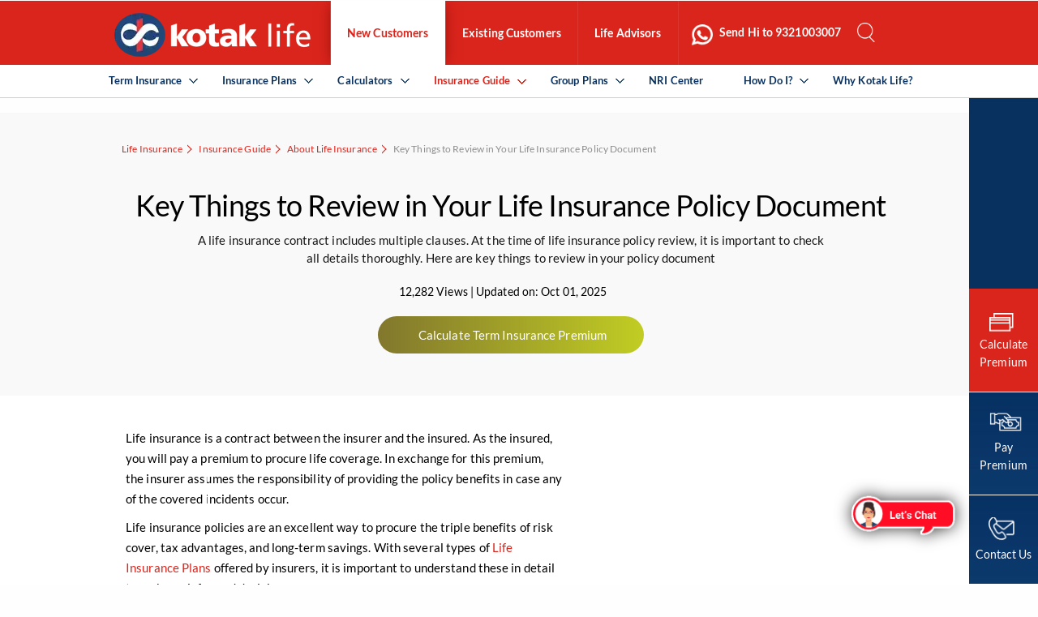

--- FILE ---
content_type: text/html; charset=UTF-8
request_url: https://www.kotaklife.com/insurance-guide/about-life-insurance/key-things-to-review-in-your-life-insurance-contract
body_size: 41145
content:
<!DOCTYPE HTML>

<html lang="en">
<head>
<meta charset="UTF-8">

<meta name="viewport" content="width=device-width, initial-scale=1" />


<script>
dataLayer = [];
</script>
 <script>
 
window.dataLayer = window.dataLayer || [];

var tvc_uuid = localStorage.getItem('__tvc_uuid'); // get uuid safely

if (tvc_uuid) {
    window.dataLayer.push({
        event: 'tvc_kb_uuid',
        __tvc_uuid: tvc_uuid
    });
}

</script>

<!-- Google Tag Manager -->
<script>

	(function(w,d,s,l,i){w[l]=w[l]||[];w[l].push({'gtm.start':
new Date().getTime(),event:'gtm.js'});var f=d.getElementsByTagName(s)[0],
j=d.createElement(s),dl=l!='dataLayer'?'&l='+l:'';j.async=true;j.src=
'https://www.googletagmanager.com/gtm.js?id='+i+dl;f.parentNode.insertBefore(j,f);
})(window,document,'script','dataLayer','GTM-P27CG8V');
</script>
<!-- End Google Tag Manager -->


<link rel="preconnect" href="https://code.jquery.com">
<link rel="preload" href="https://code.jquery.com/jquery-3.6.0.min.js" as="script">
<!--<script>

window.addEventListener("DOMContentLoaded", function () {

    var __tvc_uuid_expiry_ms = parseInt(localStorage.getItem('__tvc_uuid_expiry_ms'))
        || 1630434600000;

    if (__tvc_uuid_expiry_ms <= (new Date()).getTime() ||
        localStorage.getItem('__tvc_uuid') == null) {

        function receiveMessage(evt) {
            if (evt.origin === 'https://apply.kotak.com/') {

                if (evt.data && evt.data.__tvc_uuid) {

                    var __tvc_uuid = evt.data.__tvc_uuid;
                    localStorage.setItem('__tvc_uuid', __tvc_uuid);

                    var isValid = /^[0-9A-F]{8}-[0-9A-F]{4}-4[0-9A-F]{3}-[89AB][0-9A-F]{3}-[0-9A-F]{12}-[0-9]+$/i
                        .test(__tvc_uuid);

                    if (isValid) {
                        localStorage.setItem('__tvc_uuid_expiry_ms', evt.data.__tvc_uuid_expiry_ms);
                    }

                    if (evt.data.reset === true && evt.data.__tvc_uuid_reset_script_path) {
                        let reset_tvc_uuid_element = document.createElement("script");
                        reset_tvc_uuid_element.src = evt.data.__tvc_uuid_reset_script_path;
                        document.head.appendChild(reset_tvc_uuid_element);
                    }
                }
            }
        }

        window.addEventListener('message', receiveMessage, false);

        // Now iframe will exist
        var iframe = document.getElementById('__tvc_uuid_frame');
        if (iframe) {
            iframe.src = 'https://apply.kotak.com/crossell/cdomain/centralScript.htm';
        } else {
            console.error("ERROR: Missing iframe with id='__tvc_uuid_frame'");
        }
    }
});

</script>-->
   <script>
       var __tvc_uuid_expiry_ms = parseInt(localStorage.getItem('__tvc_uuid_expiry_ms'))
           || 1630434600000; 
       if (__tvc_uuid_expiry_ms <= (new Date()).getTime() ||
           localStorage.getItem('__tvc_uuid') == null) {
           function receiveMessage(evt) {
               if (evt.origin === 'https://apply.kotak.com/') {
                   if (evt.data && evt.data.__tvc_uuid) {
                       var __tvc_uuid = evt.data.__tvc_uuid;
                       localStorage.setItem('__tvc_uuid', __tvc_uuid);
                       var isValid =
                           /^[0-9A-F]{8}-[0-9A-F]{4}-4[0-9A-F]{3}-[89AB][0-9A-F]{3}-[0-9A-F]{12}-[0-9]+$/i
                               .test(__tvc_uuid);
                       if (isValid) {
                           localStorage.setItem('__tvc_uuid_expiry_ms',
                               evt.data.__tvc_uuid_expiry_ms);
                       }
                       if (evt.data.reset === true &&
                           evt.data.__tvc_uuid_reset_script_path) {
                           let reset_tvc_uuid_element =
                               document.createElement("script");
                           reset_tvc_uuid_element.setAttribute("src",
                               (evt.data.__tvc_uuid_reset_script_path));
                           document.head.appendChild(reset_tvc_uuid_element);
                       }
                   }
               }
           }
           window.addEventListener('message', receiveMessage, false);
           document.getElementById('__tvc_uuid_frame').src =
               'https://apply.kotak.com/crossell/cdomain/centralScript.htm';
       }
   </script>
   



<script>

var nv=nv||function(){(window.nv.q=window.nv.q||[]).push(arguments)};nv.l=new Date;var notify_visitors=notify_visitors||function(){var t={initialize:!1,ab_overlay:!1,async:!0,on_load:!1,auth:{bid_e:"08DD26F697E6AA46F8057CEE12F8B0D9",bid:"9163",t:"420"}};return t.data={bid_e:t.auth.bid_e,bid:t.auth.bid,t:t.auth.t,iFrame:window!==window.parent,trafficSource:document.referrer,link_referrer:document.referrer,pageUrl:document.location,path:location.pathname,domain:location.origin,gmOffset:60*(new Date).getTimezoneOffset()*-1,screenWidth:screen.width,screenHeight:screen.height,isPwa:window.matchMedia&&window.matchMedia("(display-mode: standalone)").matches?1:0},t.options=function(e){if(t._option={ab_overlay:!1,async:!0,on_load:!1,cookie_domain:null},e&&"object"==typeof e)for(var n in t._option)void 0!==e[n]&&(t[n]=e[n]);else console.log("Not a valid option")},t.tokens=function(e){t.data.tokens=e&&"object"==typeof e?JSON.stringify(e):""},t.ruleData=function(e){t.data.ruleData=e&&"object"==typeof e?JSON.stringify(e):""},t.cookies=function(e){t.data.cookies=e&&(Array.isArray(e)||"all"===e)?e:[]},t.getParams=function(e){var url=window.location.href.toLowerCase(),e=e.replace(/[\[\]]/g,"\\$&").toLowerCase();var t=new RegExp("[?&]"+e+"(=([^&#]*)|&|#|$)").exec(url);return t&&t[2]?decodeURIComponent(t[2].replace(/\+/g," ")):""},t.init=function(){if("complete"!=document.readyState&&t.on_load){if(window.addEventListener)window.addEventListener("load",t._init);else if(window.attachEvent)return window.attachEvent("onload",t._init)}else t._init()},t._init=function(){if(t.auth&&!t.initialize&&(t.data.storage=t.browserStorage(),t.data.cookieData=t.filterCookies(t.data.cookies),t.cookie_domain&&(t.data.cookieDomain=t.cookie_domain),t.js_callback="nv_json1",!t.data.iFrame&&"noapi"!==t.getParams("nvcheck"))){var n="?";if(t.ab_overlay){var o=document.createElement("style"),i="body{opacity:0 !important;filter:alpha(opacity=0) !important;background:none !important;}",a=document.getElementsByTagName("head")[0];o.setAttribute("id","_nv_hm_hidden_element"),o.setAttribute("type","text/css"),o.styleSheet?o.styleSheet.cssText=i:o.appendChild(document.createTextNode(i)),a.appendChild(o),setTimeout(function(){var t=this.document.getElementById("_nv_hm_hidden_element");if(t)try{t.parentNode.removeChild(e)}catch(e){t.remove()}},2e3)}for(var r in t.data)t.data.hasOwnProperty(r)&&(n+=encodeURIComponent(r)+"="+encodeURIComponent(t.data[r])+"&");t.load("https://ext-api.notifyvisitors.com/ext/v1/settings"+n),t.initialize=!0}},t.browserStorage=function(){var e={session:t.storage("sessionStorage"),local:t.storage("localStorage")};return JSON.stringify(e)},t.storage=function(e){var t={};return window[e]&&window[e].length>0&&Object.keys(window[e]).forEach(function(n){-1!==n.indexOf("_nv_")&&(t[n]=window[e][n])}),t},t.filterCookies=function(e){e=e||[];var t=[];if(document&&document.cookie){var n=document.cookie.split(";");"all"===e&&(t=n),Array.isArray(e)&&n&&n.length>0&&(t=n.filter(function(t){var n=t.trim().split("=")[0];return-1!==e.indexOf(n)||0===n.indexOf("_nv_")}))}return t.join(";")},t.load=function(e){var n=document,o=n.createElement("script");o.type="text/javascript",o.async=t.async,o.src=e,n.body?n.body.appendChild(o):n.head.appendChild(o)},t}();    notify_visitors.options({      ab_overlay: false,    on_load: false   });notify_visitors.init();

</script>       
<script>(function(w,d,t,r,u){var f,n,i;w[u]=w[u]||[],f=function(){var o={ti:"23006824"};o.q=w[u],w[u]=new UET(o),w[u].push("pageLoad")},n=d.createElement(t),n.src=r,n.async=1,n.onload=n.onreadystatechange=function(){var s=this.readyState;s&&s!=="loaded"&&s!=="complete"||(f(),n.onload=n.onreadystatechange=null)},i=d.getElementsByTagName(t)[0],i.parentNode.insertBefore(n,i)})(window,document,"script","//bat.bing.com/bat.js","uetq");</script>
  <META  HTTP-EQUIV="Pragma" CONTENT="no-cache">
<META HTTP-EQUIV="Expires" CONTENT="-1">
<!-- Meta Configuration Start Here -->
	
<meta name="description" content=" A life insurance contract includes multiple clauses & it is important to review the life insurance policy document thoroughly. Here are 5 things to review in your policy document." />
<title>Key Review Points in Life Insurance Contract</title>
	
		 <meta name="keywords" content="term insurance plan review, life insurance policy review, life insurance contract, Life Insurance Policy" />
	<link rel="canonical" href="https://www.kotaklife.com/insurance-guide/about-life-insurance/key-things-to-review-in-your-life-insurance-contract" />
<!-- Meta Configuration End Here -->
 
<meta property="og:title" content="Key Review Points in Life Insurance Contract"/>
<meta property="og:description" content=" A life insurance contract includes multiple clauses & it is important to review the life insurance policy document thoroughly. Here are 5 things to review in your policy document."/>

<meta property="og:type" content="website"/>
<meta property="og:site_name" content="Kotak Life"/>
<!--<meta property="og:image" content=""/>-->
<meta property="og:image" content="assets/images/uploads/insurance-guides/articles/Planning-for-your-son-or-daughters-wedding.jpg"/>

<meta property="og:url" content="https://www.kotaklife.com/insurance-guide/about-life-insurance/key-things-to-review-in-your-life-insurance-contract"/>

<meta property="twitter:title" content="Key Review Points in Life Insurance Contract"/>
<meta property="twitter:description" content=" A life insurance contract includes multiple clauses & it is important to review the life insurance policy document thoroughly. Here are 5 things to review in your policy document."/>
<meta property="twitter:card" content="summary"/>
<!--<meta property="twitter:image" content=""/>-->
<meta property="twitter:image" content="assets/images/uploads/insurance-guides/articles/Planning-for-your-son-or-daughters-wedding.jpg"/>

<meta property='fb:app_id' content="1940090586308141" />
<meta http-equiv="Content-Type" content="text/html; charset=utf-8" />
<meta http-equiv="Content-Encoding" content="gzip"/>


<link rel="preconnect" href="https://stackpath.bootstrapcdn.com"/>

<link rel="preconnect" href="https://cdnjs.cloudflare.com"/>

<link rel="preconnect" href="https://www.googletagmanager.com"/>

<link rel="preconnect" href="https://ext-api.notifyvisitors.com">



<link rel="preconnect" href="https://fonts.googleapis.com" crossorigin>


<script src="https://code.jquery.com/jquery-3.6.0.min.js"></script>
 <link rel="alternate" media="only screen and (max-width: 640px)" href="https://www.kotaklife.com/">
 
<!--<meta name="robots" content="noarchive">-->
  <style>
    .custom-icon {
      position: fixed;
      right: 0;
      bottom: 0;
      padding-right: 8%;
	  padding-bottom: 40px;
      <!--width: 60px;-->
      cursor: pointer;
    }
  </style>
<link id="fav" rel="shortcut icon" href="assets/images/favicon.png" />
<base href="https://www.kotaklife.com/"/>
<link rel="stylesheet" href="assets/css/milligram_custom.css" as="style"/>
<!--<link rel="preload" href="assets/css-home/reset.css" as="style"/>-->
<link rel="preload" href="https://cdnjs.cloudflare.com/ajax/libs/jScrollPane/2.0.20/style/jquery.jscrollpane.min.css"   as="style" onload="this.onload=null;this.rel='stylesheet'" type="text/css" />
        <noscript>
        <link href="https://cdnjs.cloudflare.com/ajax/libs/jScrollPane/2.0.20/style/jquery.jscrollpane.min.css" rel="stylesheet"/>
    </noscript>
       
   
            <link rel="preload" href="https://cdnjs.cloudflare.com/ajax/libs/jqueryui/1.14.1/themes/base/jquery-ui.min.css"   as="style" onload="this.onload=null;this.rel='stylesheet'" type="text/css" />
        <noscript>
        <link href="https://cdnjs.cloudflare.com/ajax/libs/jqueryui/1.14.1/themes/base/jquery-ui.min.css" rel="stylesheet"/>
    </noscript>
       
   
            <link rel="preload" href="https://cdnjs.cloudflare.com/ajax/libs/fancybox/3.2.5/jquery.fancybox.min.css"   as="style" onload="this.onload=null;this.rel='stylesheet'" type="text/css" />
        <noscript>
        <link href="https://cdnjs.cloudflare.com/ajax/libs/fancybox/3.2.5/jquery.fancybox.min.css" rel="stylesheet"/>
    </noscript>
       
   
            <link rel="preload" href="https://cdn.jsdelivr.net/npm/slick-carousel@1.8.1/slick/slick.min.css"   as="style" onload="this.onload=null;this.rel='stylesheet'" type="text/css" />
        <noscript>
        <link href="https://cdn.jsdelivr.net/npm/slick-carousel@1.8.1/slick/slick.min.css" rel="stylesheet"/>
    </noscript>
       
   
            <link rel="preload" href="assets/css/style.css"   as="style" onload="this.onload=null;this.rel='stylesheet'" type="text/css" />
        <noscript>
        <link href="assets/css/style.css" rel="stylesheet"/>
    </noscript>
       
   
            <link rel="preload" href="assets/css/media.css"   as="style" onload="this.onload=null;this.rel='stylesheet'" type="text/css" />
        <noscript>
        <link href="assets/css/media.css" rel="stylesheet"/>
    </noscript>
       
   
            <!--[if IE 8]> 
<link href="assets/css/IE8.css" rel="stylesheet" type="text/css" />
<![endif]-->
<script>
document.createElement('header');
document.createElement('nav');
document.createElement('section');
document.createElement('article');
document.createElement('aside');
document.createElement('footer');
</script>
 
        <script type="application/ld+json">

 
</script>
   <!-- <script src='//cdnt.netcoresmartech.com/smartechclient.js'></script>
<script>smartech('create','ADGMOT35CHFLVDHBJNIG50K96AJCF13KHOR2VLE8SMI05KBMC6GG','tin');
smartech('register', '36f581d81527588f40d0fef16a0e6df8');
smartech('identify','');
smartech('dispatch',1,{});
</script> -->
<script type= "text/javascript"> 




var a = document.createElement("script");
a.type = "text/javascript";
a.async = !0;
  //a.src = "//cdn25.lemnisk.co/ssp/st/6494.js";
	//a.src = "//cdn25.lemnisk.co/ssp/st/6238.js";			
	var b = document.getElementsByTagName("script")[0];
b.parentNode.insertBefore(a, b);
</script>

</head>

<body  class="">
<script>
		let page_name= "Kotak Life Insurance";
		 console.log("PageName"+page_name);
		lmSMTObj.page({
		        "pageProps": {
		            "name": page_name
		        }
		    },
		    function () {}
		);
		 </script>
<!-- Google Tag Manager (script) -->
<noscript><iframe src="https://www.googletagmanager.com/ns.html?id=GTM-P27CG8V" title="google-tag-magager" height="0" width="0" style="display:none;visibility:hidden"></iframe></noscript>
<!-- End Google Tag Manager (script) -->
<iframe  title="iframe section" width="1" height="1" id="__tvc_uuid_frame"></iframe>
﻿<style>
.new-select{font-size:28px !important; text-align:left !important; font-weight:600 !important; color:#ed3237 !important; margin-bottom:3rem; border-bottom:1px dashed #707070 !important; padding-bottom: 1rem; letter-spacing:0.3px; }
.custom-icon{z-index:1 !important;bottom:47px !important;}
  .dd-none{display:none}.dd-block{display:block!important}@media screen and (max-width:1024px){.only-mob{display:block!important}.only-desktop{display:none!important}.only-mob{height:calc(100vh - 66px);background:#fff;overflow-y:scroll;width:100%;display:block;background:#fff}}.accordion-section-title{width:100%;padding:15px}.accordion-section-title.active{background-color:#fff}.accordion-section-title{margin:0;background:#dfdfe0;border-bottom:1px solid #fff;color:#08315f;font-size:13px;float:left;font-family:Lato-Bold;padding:20px 0;font-weight:300;letter-spacing:.01em;line-height:1;padding:15px 14px;transition:all linear .5s;text-decoration:none}.accordion-section:last-child .accordion-section-title{border-bottom:none}.accordion-section-content{padding:15px;display:none}.accordion-section-title{position:relative!important}.accordion-section-title a{color:#08315f}.accordion-section-title a:hover{color:#da251c}.accordion-section-title:before{width:10px;height:1px;background:#08315f;content:'';display:block;position:absolute;right:19px;top:57%;-webkit-transform:rotate(-48deg);-webkit-transition:all ease .5s}.accordion-section-title:after{width:10px;height:1px;background:#08315f;content:'';display:block;position:absolute;right:25px;top:57%;-webkit-transform:rotate(50deg);-webkit-transition:all ease .5s}.accordion-section-title.active:before{width:10px;height:1px;background:#08315f;content:'';display:block;position:absolute;right:19px;top:57%;-webkit-transform:rotate(50deg);-webkit-transition:all ease .5s}.accordion-section-title.active:after{width:10px;height:1px;background:#08315f;content:'';display:block;position:absolute;right:25px;top:57%;-webkit-transform:rotate(130deg);-webkit-transition:all ease .5s}.accordion-section-title:hover{color:#da251c}.accordion:before{display:none}.accordion:after{display:none}.why-anc-menu a{color:#5e6061;font-size:1.4em;font-family:Lato-Bold;font-weight:400;margin:0;float:left;width:100%;padding:10px 0;border-top:1px solid #dfdfe0}.why-anc-menu a:hover{color:#da251c}.why-anc-menu img{display:none}.term-acc:hover{background-color:#fff}.term-acc:after{display:none}.term-acc:before{display:none}.custom-icon{padding-bottom:0!important;padding-right:0!important;filter:drop-shadow(0 0 10px #333);right:30px;bottom:65px;cursor:pointer}.btn-life{padding:0 30px!important;background:#da251c!important;font-size:1.4em!important;text-transform:uppercase!important;border-radius:30px!important;border:none!important;display:table!important;color:#fff!important;letter-spacing:1px!important;transition:all ease .5s;-webkit-transition:all ease .5s;-moz-transition:all ease .5s;-o-transition:all ease .5s;line-height:50px!important;height:50px!important}.btn-life:hover{background:#fc453c!important}btn-life{padding:0 30px!important;background:#da251c!important;font-size:1.4em!important;text-transform:uppercase!important;border-radius:30px!important;border:none!important;display:table!important;color:#fff!important;letter-spacing:1px!important;transition:all ease .5s;-webkit-transition:all ease .5s;-moz-transition:all ease .5s;-o-transition:all ease .5s;line-height:50px!important;height:50px!important}.btn-life:hover{background:#fc453c!important}.rhsFixed_nav-new{bottom:-22px}ul.fixedUL-new li{height:0!important}.tv-pad{position:absolute;right:10px;top:2px}.tv-pad-mobile{position:absolute;right:14px;bottom:20%;left:44%}.tv-pad-footer{position:absolute;right:36%;top:58%;transform:translate(-50%,-50%)}.dd-block{display:block!important}.dis-none{display:none}.rem-buy-cal a.link{padding:12px 20px;text-transform:uppercase;color:#da251c;font-size:12px;border:1px solid #da251c;border-radius:50px;margin:0 10px 0 0;text-align:center;height:50px;line-height:revert}.cross-red{border:1px solid #da2516;border-radius:100%;padding:5px}.rem-buy-cal{padding:10px 15px 65px 15px;-webkit-transition:all ease .5s}.btn-link{padding:12px 15px;color:#08315f!important;font-size:13px;text-decoration:none!important;font-weight:600;background:#dfdfe0;border-bottom:1px solid #fff;display:block;width:100%}.acc-cal-bef::before{display:none!important}.acc-cal-bef::after{display:none!important}.now{color:#5e6061;padding:15px 0;font-weight:400;font-size:15px;opacity:.7;border-bottom:1px solid #ccc}.buy-text{color:#5e6061;font-weight:400;font-size:22px;padding-top:220px}.kotak-e{color:#5e6061;font-size:17px;font-weight:400;padding-left:10px;margin-top:15px}.plan-pure{color:#5e6061;font-size:15px;font-weight:400;margin:15px 0;padding-left:10px}.kotak-plan{margin:20px 0}@media screen and (min-width:767px){.rhsBoxDetailWrap{height:0;top:98%}.rhsBoxDetailWrap{width:98%;right:-1400px}.rhsBoxDetails{background:#ffff;height:390px!important;bottom:0px}.rhsBoxDetailWrap.activate .rhsboxWrap{left:0;width:100%}}.rhsBoxDetailWrap.activate .rhsboxWrap{display:block!important;overflow-x:hidden;left:0;width:100%;overflow-y:hidden}@media (max-width:767px){.rhsboxWrap{padding-top:30px!important}}
.life_join_us .rhsBoxDetails{background:none;}
.life_join_us .jspPane{left: 0 !important;}
</style>
<style>
.tooltip-login {position: relative;display: inline-block;border-bottom: 1px dotted black;}.tooltip-login .tooltiptext-login {visibility: hidden;width: 180px;background-color: black;color: #fff;text-align: center;border-radius: 6px;padding: 5px 0;position: absolute;z-index: 1;right:80px}.tooltip-login:hover .tooltiptext-login {visibility: visible;}
		  @media only screen and (max-width: 480px){
			
			  .accordion-section-titlee:after, .accordion-section-titlee:before, .accordion-section-titlee.active:after, .accordion-section-titlee.active:before{display: none}
  .stickymobilenone{display:none !important}
  
} 
  @media only screen and (max-width: 1024px) {
    ul.fixedUL li {width: 100% !important;}}

ul.second_navUL > li.thirdLevel:last-child .linkAcrd a:after,
    ul.second_navUL > li.thirdLevel:last-child > .arrownone:after {
        content: none !important;
    }
	 @media only screen and (max-width: 480px) {
	.fixedUL{
		padding-left:0 !important;
		margin-bottom:0 !important;
	}
	
	
	 }
	 .bottom-btn {
        position: fixed;
        bottom: 0px;
        left: 50%;
        transform: translateX(-50%);
        width: 100%;
        background-color: #e60000;
        color: #fff;
        border: none;
        padding: 14px;
        font-size: 18px;
        border-radius: 8px;
        cursor: pointer;
        text-align: center;
        z-index: 9999;
    }

    .bottom-btn:hover {
        background-color: #cc0000;
    }

    /* Popup overlay */
    .popup-overlay {
        display: none;
        position: fixed;
        left: 0;
        top: 0;
        width: 100%;
        height: 100%;
        background-color: rgba(0, 0, 0, 0.4);
		z-index: 2;
    }

    /* Popup box */
    .popup-box {
        position: fixed;
        bottom: 48px;
        /* sits above button */
        left: 0;
        width: 100%;
        max-height: 100vh;
        /* limit height to 70% of screen */
        background: #fff;
        border-radius: 16px 16px 0 0;
        box-sizing: border-box;
        overflow-y: auto;
        /* make popup scrollable */
        animation: slideUp 0.3s ease;

        padding: 20px;
        top: 65px;
    }

    .rhsFixed_nav {
        z-index: 2000;
    }

    @keyframes slideUp {
        from {
            transform: translateY(100%);
        }

        to {
            transform: translateY(0);
        }
    }

    /* Close icon */
    .close-btn {
        position: absolute;
        top: 12px;
        right: 16px;
        width: 24px;
        height: 24px;
        cursor: pointer;
    }

    .close-btn img {
        width: 100%;
        height: auto;
    }

    .close-btn {
        margin-top: 10px;
    }

    /* Example content */
    .popup-content {
        margin-top: 40px;
    }

    /* Prevent body scroll when popup open */
    body.no-scroll {
        overflow: hidden;
    }
	.ga_trackkk:after{display: none;}

    @media only screen and (min-width: 768px) {
        .popup-box {
            margin-top: 70px;
            height: 375px;
            left: 15px;
            border-radius: 16px;
			bottom: 40px;
			top: auto;
        }

        .close-btn {
            right: 100px;
        }
		
		
    }
	.accordion-section-contentt{display: block !important}
	.why-anc-menu-term{padding: 0 !important;}
	.why-anc-menu-term a{border-top: none !important;font-family: Lato-Regular !important;font-size: 1.3em;}
	.why-anc-menu-term .menu-buy{font-size: 9px !important;}
		</style>
<header>
<div class="midWrapper">
  <div class="logoW">
    <div class="vCenterWrap"> <a aria-label="Kotak Life Homepage" href="https://www.kotaklife.com/"  class="logo" onClick="dataLayer.push({'event':'event top nav logo', 'category':'top nav', 'action':'logo click','label':'https://www.kotaklife.com/insurance-guide/about-life-insurance/key-things-to-review-in-your-life-insurance-contract'});">
	<!--img  src="assets/images/kotak-logo.png" alt="Kotak Life Insurance - Logo" title="Kotak Life Insurance - Logo"-->
	<span class="header-logo"> </span>
	</a> </div>
  </div>
  <div class="navWrap">
    <nav>
      <div class="topNavMenu">
        <div class="vCenterWrap"> <a href="switch-customer" class="switchCust" aria-label="Switch customer type on Kotak Life">Switch customer type</a><a href="javascript:void(0);" class="closeMenu" aria-label="Close menu on Kotak Life">Close menu</a></div>
      </div>
		  <div class="only-mob dd-none">
                      <div class="accordion">
                        <div class="accorfion-section">
                         
                        <div class="accordion-section-title" href="#accordion-4">
                                <a data-customer-type="new_customer" class="customer-type" href="insurance-plans" aria-label="Kotak Life Insurance Plans">Insurance Plans</a>
                            </div>
							                            <div id="accordion-4" class="accordion-section-content">
                                <ul class="third_navUL third_navUL3">
                                    <li>
                                        <a itemprop="url" href="term-insurance" data-customer-type="new_customer" class="customer-type" aria-label="Kotak Life Term Insurance Plans"><span itemprop="name">Term Insurance Plans</span></a>
                                        <ul class="third_navUL_subnav">
										<li><a itemprop="url" onclick="productClick(this)" data-tag="kotak-e-term" href="term-insurance/kotak-gen2gen-protect" data-customer-type="new_customer" class="customer-type" aria-label="Kotak Gen2Gen Protect Plan"><span itemprop="name">Kotak Gen2Gen Protect</span></a>
															 <a aria-label="Buy Kotak Gen2Gen Protect Insurance Plan" href="https://www.kotaklife.com/life-insurance-plans/#/buy-kotak-gen2gen-protect?utm_source=g2g_organic&utm_medium=website&utm_campaign=top_menu&utm_term=insurance-guide/about-life-insurance/key-things-to-review-in-your-life-insurance-contract" class="menu-buy">Buy Online</a>
</li>
                                             <li><a itemprop="url" onclick="productClick(this)" data-tag="kotak-e-term" href="term-insurance/kotak-e-term" data-customer-type="new_customer" class="customer-type" aria-label="Kotak e-Term Plan"><span itemprop="name">Kotak e-Term</span></a>
					 <a href="https://www.kotaklife.com/life-insurance-plans/#/buy-kotak-eterm?utm_source=organic&utm_medium=website&utm_campaign=top_menu&utm_term=insurance-guide/about-life-insurance/key-things-to-review-in-your-life-insurance-contract" class="menu-buy" aria-label="Buy Kotak Life E-Term Insurance Plan">Get a FREE Quote</a>
					</li>
					<li><a aria-label="Kotak Gen2Gen Protect Plan" itemprop="url" onclick="productClick(this)" data-tag="kotak-e-term-plan-online" href="term-insurance/kotak-signature-term-plan" data-customer-type="new_customer" class="customer-type"><span itemprop="name">Kotak Signature Term Plan</span></a> 
														<a href="https://www.kotaklife.com/life-insurance-plans/#/buy-kotak-eterm?utm_source=kstp_organic&utm_medium=website&utm_campaign=topmenu&utm_term=insurance-guide/about-life-insurance/key-things-to-review-in-your-life-insurance-contract" class="menu-buy" aria-label="Buy Kotak Gen2Gen Protect Insurance Plan">Buy Online</a>
													</li>
					<!-- <li><a itemprop="url" onclick="productClick(this)" data-tag="kotak-e-term-plan-online" href="term-insurance/kotak-protect-india" data-customer-type="new_customer" class="customer-type"><span itemprop="name">Kotak Protect India</span>-->
                                  					<!-- <li><a itemprop="url" onclick="productClick(this)" data-tag="kotak-saral-jeevan-bima" href="term-insurance/kotak-saral-jeevan-bima" data-customer-type="new_customer" class="customer-type"><span itemprop="name">Kotak Saral Jeevan Bima</span>-->
													<li><a itemprop="url" href="https://www.kotaklife.com/term-insurance/kotak-term-plan" aria-label="Kotak Life Term Plan"><span itemprop="name">Kotak Term Plan </span></a></li>
													<li><a itemprop="url" href="https://www.kotaklife.com/term-insurance/kotak-value-protect" aria-label="Kotak Saral Jeevan Bima Plan"><span itemprop="name">Kotak Value Protect</span></a></li>
													

    
									  <!--<li><a  itemprop="url"  href="insurance-plans/retirement-plans/kotak-lifetime-income-plan"  class=""><span itemprop="name">Kotak Lifetime Income plan</span> </a></li> -->
                                        </ul>
                                        <a aria-label="View all Term Insurance Plans on Kotak Life" itemprop="url" href="term-insurance#terminsuranceplans" data-customer-type="new_customer" class="customer-type viewAll" ><span itemprop="name">View all Term Insurance Plans</span></a>
                                    </li>



                                    <li>
                                        <a aria-label="Kotak Life ULIP Plans" itemprop="url" href="ulip-plans" data-customer-type="new_customer" class="customer-type" aria-label="kotak-life"><span itemprop="name">ULIP Plans</span></a>
                                        <ul class="third_navUL_subnav">
										 <li><a aria-label="kotak-life" itemprop="url" href="ulip-plans/kotak-e-invest-plus" class=""><span itemprop="name">Kotak e-Invest Plus</span> </a>
										 <a aria-label="Invest in Kotak Life ULIP Plan"  href="https://www.kotaklife.com/life-insurance-plans/#/buy-e-invest-ulip-plan-online?utm_source=ulip_organic&utm_medium=website&utm_campaign=top_menu&utm_term=insurance-guide/about-life-insurance/key-things-to-review-in-your-life-insurance-contract" class="menu-buy">Calculate Returns</a>
					
                                            </li>
                                           
                                            <li><a aria-label="Kotak T.U.L.I.P Plan" itemprop="url" href="ulip-plans/kotak-tulip" class=""><span itemprop="name">Kotak T.U.L.I.P</span> </a>
											
					<a aria-label="Buy Kotak Assured Savings Plan"  href="https://www.kotaklife.com/life-insurance-plans/#/buy-kotak-tulip/landing?utm_source=tulip_organic&utm_medium=website&utm_campaign=top_menu&utm_term=insurance-guide/about-life-insurance/key-things-to-review-in-your-life-insurance-contract" class="menu-buy">Buy Online</a>
                                            </li>
											 <!--<li><a itemprop="url" href="ulip-plans/kotak-e-invest" data-customer-type="new_customer" class="customer-type" aria-label="Kotak e-Invest Plan"><span itemprop="name">Kotak e-Invest</span></a>
                                            </li>-->
											

                                        </ul>
                                        <a aria-label="View all ULIP Plans on Kotak Life" itemprop="url" data-action="insurance plans" data-event="event sub menu items" data-label="click|View all Ulip Plans" href="ulip-plans#ulipplans" data-customer-type="new_customer" class="customer-type viewAll ga_track" ><span itemprop="name">View all ULIP Plans</span></a>

                                    </li>


                                    <li>
                                        <a aria-label="Kotak Life Savings Plans" itemprop="url" data-action="insurance plans" data-event="event sub menu items" data-label="click|Savings Plans" href="savings-plan" data-customer-type="new_customer" class="customer-type ga_track "><span itemprop="name">Savings Plans</span></a>
                                        <ul class="third_navUL_subnav">


                                           <!-- <li><a itemprop="url" href="savings-plan/kotak-guaranteed-savings-plan-online" data-customer-type="new_customer" class="customer-type"><span itemprop="name">Kotak Guaranteed Savings Plan</span> </a> 
					<a href="buy-kotak-guaranteed-savings-plan-online/#/landing?utm_source=gsp_organic&utm_medium=website&utm_campaign=top_menu" class="menu-buy">Buy Online</a>
                                            <li><a itemprop="url" href="https://www.kotaklife.com/savings-plan/kotak-get-assured-income-now" class="customer-type ga_track"><span itemprop="name">Kotak Get Assured Income Now</span></a></li>-->
											<li><a aria-label="Kotak Assured Savings Plan" data-customer-type="new_customer" class="customer-type" href="savings-plan/kotak-assured-savings-plan" class="arrow">Kotak Assured Savings Plan</a>
						<a aria-label="Buy Kotak Assured Savings Plan" href="life-insurance-plans/#/buy-kotak-assured-savings-plan-online/landing?utm_source=kasp_organic&utm_medium=website&utm_campaign=top_menu&utm_term=insurance-guide/about-life-insurance/key-things-to-review-in-your-life-insurance-contract" class="menu-buy online-dnone">Buy Online</a>
                        </li>
                        <li><a aria-label="kotak-life" itemprop="url" href="savings-plan/kotak-guaranteed-fortune-builder" data-customer-type="new_customer" class="customer-type"><span itemprop="name">Kotak Guaranteed Fortune Builder</span> </a>
						<a aria-label="Invest in Kotak Guaranteed Fortune Builder Plan" href="https://www.kotaklife.com/life-insurance-plans/#/buy-kotak-guaranteed-fortune-builder?utm_source=kgfb_organic&utm_medium=website&utm_campaign=top_menu&utm_term=insurance-guide/about-life-insurance/key-things-to-review-in-your-life-insurance-contract" class="menu-buy">Buy Online</a>

                                        </ul>
                                        <a aria-label="View all Savings Plans on Kotak Life" itemprop="url" data-action="insurance plans" data-event="event sub menu items" data-label="click|View all Savings Plans" href="savings-plan#savingsplans" data-customer-type="new_customer" class="customer-type viewAll ga_track"><span itemprop="name">View all Savings Plans</span></a>
                                    </li>



                                  <!--  <li>
                                        <a data-customer-type="new_customer" class="customer-type" itemprop="url"  target="_blank"><span itemprop="name">Guaranteed Wealth Builder Plans</span> </a>
                                        <ul class="third_navUL_subnav">
                                            <li><a data-customer-type="new_customer" class="customer-type" href="savings-plan/kotak-assured-savings-plan" class="arrow">Kotak Assured Savings Plan</a>
						<a href="life-insurance-plans/#/buy-kotak-assured-savings-plan-online/landing?utm_source=kasp_organic&utm_medium=website&utm_campaign=top_menu" class="menu-buy online-dnone">Buy Online</a>
                                            </li>
                                            <li><a itemprop="url" href="savings-plan/kotak-guaranteed-fortune-builder" data-customer-type="new_customer" class="customer-type"><span itemprop="name">Kotak Guaranteed Fortune Builder</span> </a>
					<a href="https://www.kotaklife.com/life-insurance-plans/#/buy-kotak-guaranteed-fortune-builder?utm_source=kgfb_organic&utm_medium=website&utm_campaign=top_menu" class="menu-buy">Buy Online</a>

                                        </ul>
                                        <a itemprop="url" data-action="insurance plans" data-event="event sub menu items" data-label="click|View all Savings Plans" href="guaranteed-wealth-builder/" data-customer-type="new_customer" class="customer-type viewAll ga_track"><span itemprop="name">View all Guaranteed Wealth Builder Plans</span></a>

                                    </li>-->



                                    <li>
                                        <a aria-label="Kotak Life Retirement Plans" itemprop="url" href="retirement-and-pension-plans" data-customer-type="new_customer" class="customer-type"><span itemprop="name">Retirement Plans</span></a>
                                        <ul class="third_navUL_subnav">
                                         
                                            <li><a aria-label="Kotak Assured Pension Plan" itemprop="url" href="retirement-and-pension-plans/kotak-assured-pension" data-customer-type="new_customer" class="customer-type"><span itemprop="name">Kotak Assured Pension</span></a>
												<a aria-label="Buy Kotak Assured Pension" href="https://www.kotaklife.com/life-insurance-plans/#/buy-kotak-assured-pension?utm_source=kap_organic&utm_medium=website&utm_campaign=top_menu&utm_term=insurance-guide/about-life-insurance/key-things-to-review-in-your-life-insurance-contract" class="menu-buy">Buy Online</a>
                                            </li>
                                            <li><a itemprop="url" href="retirement-and-pension-plans/kotak-lifetime-income-plan" class="" aria-label="Kotak Lifetime Income Plan"><span itemprop="name">Kotak Lifetime Income Plan</span></a>
						
                                            </li>
											<li><a itemprop="url" href="retirement-and-pension-plans/kotak-confident-retirement-builder" class=""><span itemprop="name">Kotak Confident Retirement Builder </span></a>
													   <a href="https://www.kotaklife.com/life-insurance-plans/#/buy-kotak-confident-retirement-builder?utm_source=kcrb_organic&utm_medium=website&utm_campaign=top_menu&utm_term=insurance-guide/about-life-insurance/key-things-to-review-in-your-life-insurance-contract" class="menu-buy" onclick="datalayerfunction('click_interaction','new customer','online plans','top_nav','buy online','Kotak Assured Pension','insurance-plans/retirement-plans/kotak-assured-pension','kap_organic','website','top_menu','insurance_plans')" target="_blank">Invest Now</a></li>
                                        </ul>
                                        <a aria-label="View all Retirement Plans on Kotak Life" itemprop="url" data-action="insurance plans" data-event="event sub menu items" data-label="click|View all retirement plans" href="retirement-and-pension-plans#retirementandpensionplans" data-customer-type="new_customer" class="customer-type viewAll ga_track"><span itemprop="name">View all Retirement Plans</span></a>
                                    </li>
									<li>
                                                <a aria-label="Kotak Life Investment Plans" itemprop="url" href="https://www.kotaklife.com/investment-plans" class=" "><span itemprop="name">Investment Plans</span></a>
                                                <ul class="third_navUL_subnav">
                                                   
                                                  
                                                  
                                                </ul>
                                             
                                            </li>



                                    <li>
                                        <a aria-label="Kotak Life Health Plans" itemprop="url" href="insurance-plans/health-plans" data-customer-type="new_customer" class="customer-type"><span itemprop="name">Health Plans</span></a>
                                        <ul class="third_navUL_subnav">
                                            <li>
										  <!-- <a itemprop="url" href="insurance-plans/health-plans/kotak-health-shield" data-customer-type="new_customer" class="customer-type"><span itemprop="name">Kotak Health Shield</span></a>-->
                                                <!--<a  href="buy-health-insurance-online/#/landing?utm_source=organic&utm_medium=website&utm_campaign=top_menu&utm_content=insurance_plans" class="menu-buy">Buy Online</a>-->
                                            </li>
                                        </ul>
                                       <!-- <a itemprop="url" data-action="insurance plans" data-event="event sub menu items" data-label="click|View all retirement plans" href="insurance-plans/health-plans" data-customer-type="new_customer" class="customer-type viewAll ga_track"><span itemprop="name">View all Health Plans</span></a>-->
                                    </li>

                                    <li>
                                        <a aria-label="Kotak Life Rider Solutions" itemprop="url" href="insurance-plans/insurance-plan-riders" data-customer-type="new_customer" class="customer-type"><span itemprop="name">Our Rider Solutions</span> </a>
                                    </li>
                                    <li>
                                        <a aria-label="kotak-life" rel="nofollow" href="/kotakWebBI/" target="_blank"><span itemprop="name">Tools &amp; Calculators</span> </a>
                                        
                                    </li>



                                </ul>
                            </div>
                            <!--<a data-customer-type="new_customer" class="customer-type accordion-section-title term-acc" href="term-insurance">Term Insurance </a>-->
							<div class="accordion-section-title" href="#accordion-1t">
                            <a data-customer-type="new_customer" class="customer-type " href="term-insurance" aria-label="Kotak Life Term Insurance Plans">Term Insurance </a>
                            </div>
                            <div id="accordion-1t" class="accordion-section-content">
                                <ul class="why-anc-menu why-anc-menu-term third_navUL_subnav">
                                    <!--<li><a aria-label="Kotak Life Term Life Insurance Plan" itemprop="url" href="https://www.kotaklife.com/term-insurance" data-customer-type="new_customer" class="customer-type"><span>Term Life Insurance Plan</span></a></li>
                                    <li><a aria-label="1 Crore Term Insurance" itemprop="url" href="https://www.kotaklife.com/term-insurance/1-crore-term-insurance" data-customer-type="new_customer" class="customer-type"><span>1 Crore Term Insurance</span></a>
									<a aria-label="Buy Kotak Life E-Term Insurance Plan" class="menu-buy" href="https://www.kotaklife.com/life-insurance-plans/#/buy-kotak-eterm?utm_source=organic&utm_medium=website&utm_campaign=top_menu&utm_content=1_crore&utm_term=insurance-guide/about-life-insurance/key-things-to-review-in-your-life-insurance-contract">Check premium</a></li>
                                    <li><a aria-label="kotak-life" itemprop="url" href="https://www.kotaklife.com/term-insurance/2-crore-term-insurance" data-customer-type="new_customer" class="customer-type"><span>2 Crore Term Insurance</span></a>
									<a aria-label="Buy Kotak Life E-Term Insurance Plan" class="menu-buy" href="https://www.kotaklife.com/life-insurance-plans/#/buy-kotak-eterm?utm_source=organic&utm_medium=website&utm_campaign=top_menu&utm_content=2_crore&utm_term=insurance-guide/about-life-insurance/key-things-to-review-in-your-life-insurance-contract">Check premium</a></li>
                                    <li><a aria-label="Kotak Life Term Plan with Return of Premium" itemprop="url" href="https://www.kotaklife.com/term-insurance/term-plan-with-return-of-premium" data-customer-type="new_customer" class="customer-type"><span>Term Plan with Return of Premium</span></a></li>
                                    <li><a aria-label="Kotak Life Term Insurance Plans for NRI" itemprop="url" href="https://www.kotaklife.com/term-insurance/term-insurance-for-nri" data-customer-type="new_customer" class="customer-type"><span>Term Insurance for NRI</span></a></li>
                                    <li><a aria-label="Kotak Life Term Insurance Plans for Women" itemprop="url" href="https://www.kotaklife.com/term-insurance/term-insurance-for-women" data-customer-type="new_customer" class="customer-type"><span>Term Insurance for Women</span></a>
									<a aria-label="Buy Kotak Life E-Term Insurance Plan" class="menu-buy" href="https://www.kotaklife.com/life-insurance-plans/#/buy-kotak-eterm?utm_source=organic&utm_medium=website&utm_campaign=top_menu&utm_content=term_women&utm_term=insurance-guide/about-life-insurance/key-things-to-review-in-your-life-insurance-contract"> Buy Online</a></li>
                                    <li><a aria-label="Kotak Life Term Insurance Plans for Smokers" itemprop="url" href="https://www.kotaklife.com/term-insurance/term-insurance-for-smokers" data-customer-type="new_customer" class="customer-type"><span>Term Insurance for Smokers</span></a></li>
                                    <li><a aria-label="Kotak Life Term Insurance Plans for Housewife" itemprop="url" href="https://www.kotaklife.com/term-insurance/term-insurance-for-housewife" data-customer-type="new_customer" class="customer-type"><span>Term Insurance for Housewife</span></a></li>
                                   
                                    <li><a aria-label="Kotak Life Claim Settlement Ratio" itemprop="url" href="https://www.kotaklife.com/term-insurance/claim-settlement-ratio" data-customer-type="new_customer" class="customer-type"><span>Claim Settlement Ratio</span></a></li>
                                    <li><a  aria-label="Kotak Whole Life Insurance Plan" itemprop="url" href="https://www.kotaklife.com/term-insurance/whole-life-insurance" data-customer-type="new_customer" class="customer-type"><span>Whole Life Insurance</span></a></li>-->
									


									<li><a aria-label="Kotak Life Term Life Insurance Plan" itemprop="url" href="https://www.kotaklife.com/term-insurance" data-customer-type="new_customer" class="customer-type"><span>Term Life Insurance Plan</span></a>
											<a aria-label="Buy Kotak Life E-Term Insurance Plan" class="menu-buy" href="https://www.kotaklife.com/life-insurance-plans/#/buy-kotak-eterm?utm_source=organic&utm_medium=website&utm_campaign=top_menu&utm_content=term_insurance&utm_term=insurance-guide/about-life-insurance/key-things-to-review-in-your-life-insurance-contract">Get Quote</a>
											</li>
                                            <li><a aria-label="1 Crore Term Insurance" itemprop="url" href="https://www.kotaklife.com/term-insurance/1-crore-term-insurance" data-customer-type="new_customer" class="customer-type"><span>1 Crore Term Insurance</span></a>
											<a aria-label="Buy Kotak Life E-Term Insurance Plan" class="menu-buy" href="https://www.kotaklife.com/life-insurance-plans/#/buy-kotak-eterm?utm_source=organic&utm_medium=website&utm_campaign=top_menu&utm_content=1_crore&utm_term=insurance-guide/about-life-insurance/key-things-to-review-in-your-life-insurance-contract">Get a Free Quote</a>
											</li>
											 <li><a aria-label="1.5 Crore Term Insurance" itemprop="url" href="https://www.kotaklife.com/term-insurance/1-5-crore-term-insurance" data-customer-type="new_customer" class="customer-type"><span>1.5 Crore Term Insurance</span></a>
											 <a aria-label="Buy Kotak Life E-Term Insurance Plan" class="menu-buy" href="https://www.kotaklife.com/life-insurance-plans/#/buy-kotak-eterm?utm_source=organic&utm_medium=website&utm_campaign=top_menu&utm_content=1_5_crore&utm_term=insurance-guide/about-life-insurance/key-things-to-review-in-your-life-insurance-contract">Buy Online</a>
											 </li>
                                            <li><a aria-label="2 Crore Term Insurance" itemprop="url" href="https://www.kotaklife.com/term-insurance/2-crore-term-insurance" data-customer-type="new_customer" class="customer-type"><span>2 Crore Term Insurance</span></a>
											<a aria-label="Buy Kotak Life E-Term Insurance Plan" class="menu-buy" href="https://www.kotaklife.com/life-insurance-plans/#/buy-kotak-eterm?utm_source=organic&utm_medium=website&utm_campaign=top_menu&utm_content=2_crore&utm_term=insurance-guide/about-life-insurance/key-things-to-review-in-your-life-insurance-contract">Check Premium</a>
											</li>
											<!--<li><!--<a aria-label="kotak-life" itemprop="url" href="https://www.kotaklife.com/financial-tools-calculators/term-insurance-calculator" class=""><span itemprop="name">Term Insurance Calculator</span></a>-->
											<!--<a aria-label="Buy Kotak Life E-Term Insurance Plan" class="menu-buy" href="https://www.kotaklife.com/life-insurance-plans/#/buy-kotak-eterm?utm_source=organic&utm_medium=website&utm_campaign=top_menu&utm_content=term_insurance_calculator&utm_term=insurance-guide/about-life-insurance/key-things-to-review-in-your-life-insurance-contract">Calculate Premium</a>
											</li>-->
											
                                         
											<li><a aria-label="Kotak Life Term Insurance Plans for Women" itemprop="url" href="https://www.kotaklife.com/term-insurance/term-insurance-for-women" data-customer-type="new_customer" class="customer-type"><span>Term Insurance for Women</span></a></li>

											
											<li><a aria-label="Kotak Life Term Insurance Plans for Smokers" itemprop="url" href="https://www.kotaklife.com/term-insurance/term-insurance-for-smokers" data-customer-type="new_customer" class="customer-type"><span>Term Insurance for Smokers</span></a></li>
											<li><a aria-label="Kotak Life Term Insurance Plans for Housewife" itemprop="url" href="https://www.kotaklife.com/term-insurance/term-insurance-for-housewife" data-customer-type="new_customer" class="customer-type"><span>Term Insurance for Housewife</span></a>
											<!--<a aria-label="kotak-life" class="menu-buy" href="https://www.kotaklife.com/life-insurance-plans/#/buy-kotak-eterm?utm_source=organic&utm_medium=website&utm_campaign=top_menu&utm_content=term_women&utm_term=insurance-guide/about-life-insurance/key-things-to-review-in-your-life-insurance-contract"> Buy Online</a>--></li>
											   <li><a aria-label="Kotak Life Term Plan with Return of Premium" itemprop="url" href="https://www.kotaklife.com/term-insurance/term-plan-with-return-of-premium" data-customer-type="new_customer" class="customer-type"><span>Term Plan with Return of Premium</span></a></li>
                                            <li><a aria-label="Kotak Life Claim Settlement Ratio" itemprop="url" href="https://www.kotaklife.com/term-insurance/claim-settlement-ratio" data-customer-type="new_customer" class="customer-type"><span>Claim Settlement Ratio</span></a></li>
                                            <li><a aria-label="Kotak Whole Life Insurance Plan" itemprop="url" href="https://www.kotaklife.com/term-insurance/whole-life-insurance" data-customer-type="new_customer" class="customer-type"><span>Whole Life Insurance</span></a></li>
											<!---new-->
											<li><a aria-label="Kotak Life Term Insurance Plans for Senior Citizen" itemprop="url" href="https://www.kotaklife.com/term-insurance/term-insurance-for-senior-citizens" data-customer-type="new_customer" class="customer-type"><span>Term Insurance for Senior Citizen</span></a></li>
											<li><a aria-label="Kotak Life Term Insurance without Medical Test" itemprop="url" href="https://www.kotaklife.com/term-insurance/term-insurance-without-medical-test" data-customer-type="new_customer" class="customer-type"><span>Term Insurance without Medical Test</span></a></li>
											<li><a aria-label="Kotak Life Zero Cost Term Insurance" itemprop="url" href="https://www.kotaklife.com/term-insurance/zero-cost-term-insurance" data-customer-type="new_customer" class="customer-type"><span>Zero Cost Term Insurance</span></a></li>

											<!--end-->
											
											
                                            <li><a aria-label="Kotak Life Term Insurance Plans for NRI" itemprop="url" href="https://www.kotaklife.com/term-insurance/term-insurance-for-nri" data-customer-type="new_customer" class="customer-type"><span>Term Insurance for NRI</span></a></li>




                                </ul>
                            </div>

                            <!--calculate premium ^-->

                            <div class="accordion-section-title" href="#accordion-12">
                                <a aria-label="Financial Calculators" href="financial-tools-calculators" data-customer-type="new_customer" class="customer-type">Calculators </a>
                            </div>
                            <div id="accordion-12" class="accordion-section-content">
                                <ul class="why-anc-menu">
                                    <li><a aria-label="Kotak Life Term Insurance Calculator" itemprop="url" href="financial-tools-calculators/term-insurance-calculator" target='_blank' class="menu-icon12 ont21 "><span itemprop="name">Term Insurance Calculator</span></a></li>
                    <li><a aria-label="Compound Interest Calculator" itemprop="url" href="financial-tools-calculators/compound-interest-calculator" target='_blank' class="menu-icon c3 "><span itemprop="name">Compound Interest Calculator</span></a></li>
                    <li><a aria-label="ULIP Calculator" itemprop="url" href="financial-tools-calculators/ulip-calculator" target='_blank' class="menu-icon c1 "><span itemprop="name">ULIP Calculator</span></a></li>
                    <li><a aria-label="Retirement Calculator" itemprop="url" href="financial-tools-calculators/retirement-calculator" target='_blank' class="menu-icon c4 "><span itemprop="name">Retirement Calculator</span></a></li>
                    <li><a aria-label="HRA Calculator" itemprop="url" href="financial-tools-calculators/hra-calculator" target='_blank' class="menu-icon c7 "><span itemprop="name">HRA Calculator</span></a></li>
                    <li><a aria-label="Human Life Value Calculator" itemprop="url" href="financial-tools-calculators/human-life-value-calculator" target='_blank' class="menu-icon1 c13 "><span itemprop="name">Human Life Value Calculator</span></a></li>
                    
                    <!--li><a  itemprop="url" href="financial-tools-calculators/income-tax-calculator" target='_blank' class="menu-icon c2 "><span itemprop="name">Income Tax Calculator</span></a></li-->
                    
                    <li><a aria-label="kotak-life" itemprop="url" href="financial-tools-calculators/pension-calculator" target='_blank' class="menu-icon7 c16 "><span itemprop="name">Pension Calculator</span></a></li>
                    <li><a aria-label="SWP Calculator" itemprop="url" href="financial-tools-calculators/swp-calculator" target='_blank' class="menu-icon5 c14 "><span itemprop="name">SWP Calculator</span></a></li>
                    <li><a aria-label="Gratuity Calculator" itemprop="url" href="financial-tools-calculators/gratuity-calculator" target='_blank' class="menu-icon c10 "><span itemprop="name">Gratuity Calculator</span></a></li>
                    <li><a aria-label="SIP Calculator" itemprop="url" href="financial-tools-calculators/sip-calculator" target='_blank' class="menu-icon c5 "><span itemprop="name">SIP Calculator</span></a></li>
                    <li><a aria-label="kotak-life" itemprop="url" href="financial-tools-calculators/bmi-calculator" target='_blank' class="menu-icon c6 "><span itemprop="name">BMI Calculator</span></a></li>
                    <li><a aria-label="PPF Calculator" itemprop="url" href="financial-tools-calculators/ppf-calculator" target='_blank' class="menu-icon c11 "><span itemprop="name">PPF Calculator</span></a></li>
                    <li><a aria-label="kotak-life" itemprop="url" href="financial-tools-calculators/savings-calculator" target='_blank' class="menu-icon8 c17 "><span itemprop="name">Savings Calculator</span></a></li>
                    <li><a aria-label="FD Calculator" itemprop="url" href="financial-tools-calculators/fd-calculator" target='_blank' class="menu-icon c8 "><span itemprop="name">FD Calculator</span></a></li>
                    <li><a aria-label="kotak-life" itemprop="url" href="financial-tools-calculators/investment-calculator" target='_blank' class="menu-icon11 c20 "><span itemprop="name">Investment Calculator</span></a></li>
                    <li><a aria-label="RD Calculator" itemprop="url" href="financial-tools-calculators/rd-calculator" target='_blank' class="menu-icon c9 "><span itemprop="name">RD Calculator</span></a></li>
                    <li><a aria-label="kotak-life" itemprop="url" href="financial-tools-calculators/income-tax-calculator" target='_blank' class="menu-icon10 c19 "><span itemprop="name">Income Tax Calculator</span></a></li>
                    <li><a aria-label="DASS 21 Calculator" itemprop="url" href="financial-tools-calculators/dass-21-calculator" target='_blank' class="menu-icon c12 "><span itemprop="name">DASS 21 Calculator</span></a></li>
                    <li><a aria-label="kotak-life" itemprop="url" href="financial-tools-calculators/nps-calculator" target='_blank' class="menu-icon9 c18 "><span itemprop="name">NPS Calculator</span></a></li>
                    <li><a aria-label="kotak-life" itemprop="url" href="financial-tools-calculators/annuity-calculator" target='_blank' class="menu-icon6 c15 "><span itemprop="name">Annuity Calculator</span></a></li>

                                </ul>
                            </div>

                            <div class="accordion-section-title" href="#accordion-2">
                                <a href="insurance-guide" data-customer-type="new_customer" class="customer-type">Insurance Guide</a>
                            </div>
                            <div id="accordion-2" class="accordion-section-content">
                                <ul class="why-anc-menu">
                                    <li><a aria-label="kotak-life" itemprop="url" href="insurance-guide/about-life-insurance" data-customer-type="new_customer" class="customer-type"><span itemprop="name"> About Life Insurance</span></a></li>
                                    <li><a aria-label="Kotak Life Protection Blogs" itemprop="url" href="insurance-guide/protection" data-customer-type="new_customer" class="customer-type"><span itemprop="name">Protection</span></a></li>
                                    <li><a aria-label="Kotak Life Wealth Creation Blogs" itemprop="url" href="insurance-guide/wealth-creation" data-customer-type="new_customer" class="customer-type"><span itemprop="name">Wealth Creation</span></a></li>
                                    <li class=""><a aria-label="Kotak Life Retirement Blogs" itemprop="url" href="insurance-guide/retirement" data-customer-type="new_customer" class="customer-type"><span itemprop="name">Retirement</span></a></li>
                                    <li><a aria-label="kotak-life" itemprop="url" href="insurance-guide/savingstax" data-customer-type="new_customer" class="customer-type"><span itemprop="name">Savings &amp; Tax</span></a></li>
                                    <li><a aria-label="Kotak Life Government Schemes Blogs" itemprop="url" href="insurance-guide/government-schemes" data-customer-type="new_customer" class="customer-type" target="blank"><span itemprop="name">Government Schemes</span></a></li>
                                    <li><a aria-label="Kotak Life Health Insurance Blogs" itemprop="url" href="insurance-guide/health-insurance" data-customer-type="new_customer" class="customer-type"><span itemprop="name">Health Insurance</span></a></li>
                                    <li><a aria-label="Book Summary" itemprop="url" href="insurance-guide/book-summary" data-customer-type="new_customer" class="customer-type"><span itemprop="name">Book Summary</span></a></li>
                                    <li><a aria-label="Kotak Life Current Affairs" itemprop="url" href="insurance-guide/current-affairs" data-customer-type="new_customer" class="customer-type"><span itemprop="name">Current Affairs</span></a></li>                                    
                                    <li><a aria-label="Wellbeing Corner" itemprop="url" href="happy-you" data-customer-type="new_customer" class="customer-type"><span itemprop="name">Wellbeing Corner</span></a></li>
                                    <li><a aria-label="Kotak Life Glossary" itemprop="url" href="insurance-guide/glossary" data-customer-type="new_customer" class="customer-type"><span itemprop="name">Glossary</span></a></li>
                                    <li><a aria-label="Kotak Life Insurance Stories" itemprop="url" href="insurance-stories" data-customer-type="new_customer" class="customer-type"><span itemprop="name">Insurance Stories</span></a></li>

                                </ul>
                            </div>
                            
                            <div class="accordion-section-title" href="#accordion-5">
                                <a aria-label="Kotak Life Group Plans" href="" data-customer-type="new_customer" class="customer-type">Group Plans</a>
                            </div>
                            <div id="accordion-5" class="accordion-section-content">
                                <ul class="third_navUL third_navUL03">
                                    <li>
                                        <a aria-label="Kotak Life Group Gratuity Leave Encashment" itemprop="url" href="business-solutions/group-gratuity-leave-encashment" data-customer-type="new_customer" class="customer-type"><span itemprop="name">Group Gratuity/Leave Encashment</span></a>
                                        <ul class="third_navUL_subnav">
                                            <li><a aria-label="Kotak Gratuity Group Plan" itemprop="url" href="business-solutions/group-gratuity-leave-encashment/kotak-gratuity-group-plan" data-customer-type="new_customer" class="customer-type"><span itemprop="name">Kotak Gratuity Group Plan</span></a></li>
                                           <!-- <li><a itemprop="url" href="business-solutions/group-gratuity-leave-encashment/kotak-leave-encashment-group-plan" data-customer-type="new_customer" class="customer-type"><span itemprop="name">Kotak Leave Encashment Group Plan</span></a></li>-->
                                        </ul>
                                        <a aria-label="View all Group Gratuity Leave Encashment plans on Kotak Life" itemprop="url" href="business-solutions/group-gratuity-leave-encashment" data-customer-type="new_customer" class="customer-type viewAll"><span itemprop="name">View all Group Gratuity/Leave Encashment plans</span></a>
                                    </li>
                                    <li>
                                        <a aria-label="Kotak Life Group Superannuation Plan" itemprop="url" href="/business-solutions/group-superannuation" data-customer-type="new_customer" class="customer-type"><span itemprop="name">Group Superannuation</span></a>
                                        <ul class="third_navUL_subnav">
                                            <li><a aria-label="Kotak Life Kotak Secure Return Superannuation Plan" itemprop="url" href="/business-solutions/group-superannuation/kotak-secure-return-superannuation-plan" data-customer-type="new_customer" class="customer-type"><span itemprop="name">Kotak Secure Return Superannuation Plan</span></a></li>
                                           <!-- <li><a itemprop="url" href="/business-solutions/group-superannuation/kotak-superannuation-group-plan-ii" data-customer-type="new_customer" class="customer-type"><span itemprop="name">Kotak Superannuation Group Plan – II</span></a></li>-->
                                        </ul>
                                        <a aria-label="View all Group Superannuation Plans on Kotak Life" itemprop="url" href="business-solutions/group-superannuation" data-customer-type="new_customer" class="customer-type viewAll"><span itemprop="name">View all Group Superannuation plans</span></a>
                                    </li>
                                    <li>
                                        <a aria-label="Kotak Life Group Term" itemprop="url" href="business-solutions/group-term" data-customer-type="new_customer" class="customer-type"><span itemprop="name">Group Term</span></a>
                                        <ul class="third_navUL_subnav">
                                            <li><a aria-label="Kotak Life Kotak Term Group Plan" itemprop="url" href="business-solutions/group-term/kotak-term-group-plan" data-customer-type="new_customer" class="customer-type"><span itemprop="name">Kotak Term Group Plan</span></a></li>
                                            <!-- <li><a  itemprop="url"  href="group-plans/group-term/kotak-group-secure" class=""><span itemprop="name">Kotak Group Secure</span></a></li> -->
                                        </ul>
                                        <a aria-label="View all Group Term Plans on Kotak Life" itemprop="url" href="business-solutions/group-term" data-customer-type="new_customer" class="customer-type viewAll"><span itemprop="name">View all Group Term plans</span></a>
                                    </li>
                                    <li>
                                        <a aria-label="Kotak Life Group Credit Plan" itemprop="url" href="business-solutions/group-credit" data-customer-type="new_customer" class="customer-type"><span itemprop="name">Group Credit</span></a>
                                        <ul class="third_navUL_subnav">
                                            <li><a aria-label="Kotak Life Complete Cover Group Plan" itemprop="url" href="business-solutions/group-credit/kotak-complete-cover-group-plan" data-customer-type="new_customer" class="customer-type"><span itemprop="name">Kotak Complete Cover Group Plan</span></a></li>
                                            <li><a aria-label="Kotak Group Assure Plan" itemprop="url" href="business-solutions/group-credit/kotak-group-assure" data-customer-type="new_customer" class="customer-type"><span itemprop="name">Kotak Group Assure</span></a></li>
                                        </ul>
                                        <a aria-label="View all Group Credit plans on Kotak Life" itemprop="url" href="business-solutions/group-credit" data-customer-type="new_customer" class="customer-type viewAll"><span itemprop="name">View all Group Credit plans</span></a>
                                    </li>
                                </ul>
                            </div>
							<div class="accordion-section-title accordion-section-titlee" href="#accordion-13">
                                <a aria-label="NRI" data-customer-type="new_customer" class="customer-type" href="nri-center">NRI Center</a>
                            </div>
							
                            <div class="accordion-section-title" href="#accordion-6">
                                <a aria-label="How Do I?" data-customer-type="new_customer" class="customer-type" href="how-do-i">How Do I?</a>
                            </div>
                            <div id="accordion-6" class="accordion-section-content">
                                <ul class="third_navUL third_navUL03">
                                    <li><a aria-label="Pay My Premium" itemprop="url" href="how-do-i/pay-my-premium" data-customer-type="new_customer" class="customer-type"><span itemprop="name">Pay My Premium</span></a></li>
                                    <li><a aria-label="File a Claim" itemprop="url" target="_blank" href="how-do-i/individual-claim" data-customer-type="new_customer" class="customer-type"><span itemprop="name">File a Claim</span></a></li>
                                    <li><a aria-label="Manage My Policy" itemprop="url" href="how-do-i/manage-my-policy" data-customer-type="new_customer" class="customer-type"><span itemprop="name">Manage My Policy</span></a></li>
                                    <li><a aria-label="Download Application Forms" itemprop="url" href="how-do-i/download-application-form" data-customer-type="new_customer" class="customer-type"><span itemprop="name">Download Application Forms</span></a></li>
                                    <li><a aria-label="Get Policy Brochure" itemprop="url" href="how-do-i/get-policy-brochure" data-customer-type="new_customer" class="customer-type"><span itemprop="name">Get Policy Brochure</span></a></li>
                                    <li><a aria-label="Kotak Life Check Policy Document Specimen" itemprop="url" href="how-do-i/check-policy-document-specimen" data-customer-type="new_customer" class="customer-type"><span itemprop="name">Check Policy Document Specimen</span></a></li>
                                    <li><a aria-label="kotak-life" itemprop="url" href="how-do-i/fund-update" data-customer-type="new_customer" class="customer-type"><span itemprop="name">Browse Fund Updates</span></a></li>
                                    <li><a aria-label="Track My Proposal Status" itemprop="url" href="how-do-i/understand-stages-of-application" data-customer-type="new_customer" class="customer-type"><span itemprop="name">Track My Proposal Status</span></a></li>
                                    <li><a aria-label="kotak-life" itemprop="url" href="how-do-i/apply-for-life-insurance-plan" data-customer-type="new_customer" class="customer-type"><span itemprop="name">Apply for a Life Insurance Plan</span></a></li>
                                    <li><a aria-label="Locate a branch" itemprop="url" href="how-do-i/locate-kotak-branches" data-customer-type="new_customer" class="customer-type"><span itemprop="name">Locate a Kotak Life branch</span></a></li>
                                    <li><a aria-label="Download statements" itemprop="url" rel="nofollow" href="https://customer.kotaklifeinsurance.com/cp/downloadfinancialstatements.aspx" data-customer-type="new_customer" class="customer-type" target="blank"><span itemprop="name">Download statements</span></a></li>
                                    <li><a aria-label="Verify My Life Advisor" itemprop="url" href="how-do-i/verify-life-advisor" data-customer-type="new_customer" class="customer-type"><span itemprop="name">Verify My Life Advisor</span></a></li>
                                    <li><a aria-label="Register for ECS" itemprop="url" href="how-do-i/registerfor-ecs" data-customer-type="new_customer" class="customer-type"><span itemprop="name">Register for ECS</span></a></li>
                                    <li><a aria-label="Kotak Life Policy FAQs" itemprop="url" href="insurance-guide/policy-faqs" data-customer-type="new_customer" class="customer-type"><span itemprop="name">Policy FAQs</span></a></li>
                                    <li><a aria-label="Kotak Life Check My Policy Annexures" itemprop="url" href="https://www.kotaklife.com/how-do-i/check-my-policy-document-annexures" data-customer-type="new_customer" class="customer-type" class="menu-icon hd5 "><span itemprop="name">Check My Policy Annexures</span></a></li>
									<li><a aria-label="Kotak Life Get Customer Information Sheet" itemprop="url" href="https://www.kotaklife.com/how-do-i/get-customer-information-sheet" data-customer-type="new_customer" class="customer-type "  ><span itemprop="name">Get Customer Information Sheet</span></a></li>
									<li><a itemprop="url" href="https://www.kotaklife.com/how-do-i/register-a-complaint" class="customer-type "><span itemprop="name">Register a Complaint</span></a></li>

                                </ul>
                            </div>
                            
                            
                            
                            
                            
                            
                            <div class="accordion-section-title" href="#accordion-1">
                                <a aria-label="Kotak Life Why Kotak Life?" data-customer-type="new_customer" class="customer-type" href="why-kotak-life">Why Kotak Life?</a>
                            </div>
                            <div id="accordion-1" class="accordion-section-content">
                                <ul class="why-anc-menu">
                                    <li><a aria-label="kotak-life" itemprop="url" href="why-kotak-life/about-us" data-customer-type="new_customer" class="customer-type"><span>About Us</span></a></li>
                                    <li><a aria-label="Kotak Life Corporate Governance" itemprop="url" href="why-kotak-life/corporate-governance" data-customer-type="new_customer" class="customer-type"><span>Corporate Governance</span></a></li>
                                    <li><a aria-label="Kotak Life CSR" itemprop="url" href="why-kotak-life/csr" data-customer-type="new_customer" class="customer-type"><span>CSR</span></a></li>
                                    <li><a aria-label="Kotak Life Media Center" itemprop="url" href="why-kotak-life/media-center" data-customer-type="new_customer" class="customer-type"><span>Media Center</span></a></li>
                                    <li><a aria-label="Career on Kotak Life" itemprop="url" href="why-kotak-life/career" data-customer-type="new_customer" class="customer-type"><span>Career</span></a></li>
                                    <li><a aria-label="Join Kotak Life" rel="nofollow" itemprop="url" href="https://kotaklifeinsurance.darwinbox.in/ms/candidate/careers" data-customer-type="new_customer" class="customer-type"><span>Join Us</span></a></li>
                                </ul>
                            </div>
							 
                            <div class="accordion-section-title active" href="#accordion-16">
                                <a data-customer-type="new_customer" class="customer-type" href="why-kotak-life">Our Popular Selling Plans</a>
                            </div>
                            <div id="accordion-16" class="accordion-section-content accordion-section-contentt displayacc">
                                <ul class="why-anc-menu">
								
                                    <li><a class="arrownewflex" href="https://www.kotaklife.com/life-insurance-plans/#/buy-kotak-eterm?utm_source=organic&utm_medium=website&utm_campaign=mobile_sub_menu&utm_term=insurance-guide/about-life-insurance/key-things-to-review-in-your-life-insurance-contract ">  Buy Kotak e-Term<img class="circleblue" src="assets/images/newtermimg/redirection.svg" alt="redirection"></a></li>
                <li><a class="arrownewflex" href="https://www.kotaklife.com/life-insurance-plans/#/buy-e-invest-ulip-plan-online?utm_source=ulip_organic&utm_medium=website&utm_campaign=mobile_sub_menu&utm_term=insurance-guide/about-life-insurance/key-things-to-review-in-your-life-insurance-contract">Buy Kotak e-Invest Plus<img class="circleblue" src="assets/images/newtermimg/redirection.svg" alt="redirection"></a></li>
                <li><a class="arrownewflex" href="https://www.kotaklife.com/life-insurance-plans/#/buy-kotak-assured-savings-plan-online/landing?utm_source=kasp_organic&utm_medium=website&utm_campaign=mobile_sub_menu&utm_term=insurance-guide/about-life-insurance/key-things-to-review-in-your-life-insurance-contract">  Buy Kotak Assured Savings Plan<img class="circleblue" src="assets/images/newtermimg/redirection.svg" alt="redirection"></a></li>
                <li><a class="arrownewflex" href="https://www.kotaklife.com/life-insurance-plans/#/buy-kotak-assured-pension?utm_source=kap_organic&utm_medium=website&utm_campaign=mobile_sub_menu&utm_term=insurance-guide/about-life-insurance/key-things-to-review-in-your-life-insurance-contract ">    Buy Kotak Assured Pension<img class="circleblue" src="assets/images/newtermimg/redirection.svg" alt="redirection"></a></li>
                                </ul>
                            </div>
							
                        </div>
                    </div>
					
                		<!--Mobile New Customer End-->

		<!--Mobile Existing Customer Start-->
                                <!--Mobile Existing Customer End-->
		<!--Mobile Life Advisor Start-->
				<!--Mobile Life Advisor End-->
      </div>





	  <!--Desktop New Customer Menu Start-->
	  <ul class="navUL only-desktop">
        <li><a aria-label="Swtich to Kotak Life New Customers" href="https://www.kotaklife.com/" data-customer-type="new_customer"  class="customer-type selected" onClick="dataLayer.push({'event':'event top menu', 'category':'New Customers', 'action':'top nav click','label':'https://www.kotaklife.com/insurance-guide/about-life-insurance/key-things-to-review-in-your-life-insurance-contract'});">New Customers</a>
		            <div class="second_navWrap">
           <ul class="second_navUL second_navUL_new">
                               <li class="thirdLevel  ">
                                    <div class="linkAcrd"><span itemscope="" itemtype="http://schema.org/SiteNavigationElement"><a class="ga_track" data-action="Term Insurance" data-label="click" data-event="event sub menu" itemprop="url" href="https://www.kotaklife.com/term-insurance"><span itemprop="name">Term Insurance</span></a></span>
                                        <div class="mobNavArrow"></div>
                                    </div>
                                    <div class="third_navWrap">
                                        <ul class="third_navUL third_navUL4">
                                            <li><a aria-label="Kotak Life Term Life Insurance Plan" itemprop="url" href="https://www.kotaklife.com/term-insurance" class="  "><span itemprop="name">Term Life Insurance Plan</span></a>
											<a aria-label="Buy Kotak Life E-Term Insurance Plan" class="menu-buy" href="https://www.kotaklife.com/life-insurance-plans/#/buy-kotak-eterm?utm_source=organic&utm_medium=website&utm_campaign=top_menu&utm_content=term_insurance&utm_term=insurance-guide/about-life-insurance/key-things-to-review-in-your-life-insurance-contract">Get Quote</a>
											</li>
                                            <li><a aria-label="1 Crore Term Insurance" itemprop="url" href="https://www.kotaklife.com/term-insurance/1-crore-term-insurance" class=" "><span itemprop="name">1 Crore Term Insurance</span></a>
											<a aria-label="Buy Kotak Life E-Term Insurance Plan" class="menu-buy" href="https://www.kotaklife.com/life-insurance-plans/#/buy-kotak-eterm?utm_source=organic&utm_medium=website&utm_campaign=top_menu&utm_content=1_crore&utm_term=insurance-guide/about-life-insurance/key-things-to-review-in-your-life-insurance-contract">Get a Free Quote</a>
											</li>
											 <li><a aria-label="1.5 Crore Term Insurance" itemprop="url" href="https://www.kotaklife.com/term-insurance/1-5-crore-term-insurance" class=" "><span itemprop="name">1.5 Crore Term Insurance</span></a>
											 <a aria-label="Buy Kotak Life E-Term Insurance Plan" class="menu-buy" href="https://www.kotaklife.com/life-insurance-plans/#/buy-kotak-eterm?utm_source=organic&utm_medium=website&utm_campaign=top_menu&utm_content=1_5_crore&utm_term=insurance-guide/about-life-insurance/key-things-to-review-in-your-life-insurance-contract">Buy Online</a>
											 </li>
                                            <li><a aria-label="2 Crore Term Insurance" itemprop="url" href="https://www.kotaklife.com/term-insurance/2-crore-term-insurance" class="  "><span itemprop="name">2 Crore Term Insurance</span></a>
											<a aria-label="Buy Kotak Life E-Term Insurance Plan" class="menu-buy" href="https://www.kotaklife.com/life-insurance-plans/#/buy-kotak-eterm?utm_source=organic&utm_medium=website&utm_campaign=top_menu&utm_content=2_crore&utm_term=insurance-guide/about-life-insurance/key-things-to-review-in-your-life-insurance-contract">Check Premium</a>
											</li>
											<!--<li><!--<a aria-label="kotak-life" itemprop="url" href="https://www.kotaklife.com/financial-tools-calculators/term-insurance-calculator" class=""><span itemprop="name">Term Insurance Calculator</span></a>-->
											<!--<a aria-label="Buy Kotak Life E-Term Insurance Plan" class="menu-buy" href="https://www.kotaklife.com/life-insurance-plans/#/buy-kotak-eterm?utm_source=organic&utm_medium=website&utm_campaign=top_menu&utm_content=term_insurance_calculator&utm_term=insurance-guide/about-life-insurance/key-things-to-review-in-your-life-insurance-contract">Calculate Premium</a>
											</li>-->
											
                                         
											<li><a aria-label="Kotak Life Term Insurance Plans for Women" itemprop="url" href="https://www.kotaklife.com/term-insurance/term-insurance-for-women" class=" "><span itemprop="name">Term Insurance for Women</span></a></li>

											
											<li><a aria-label="Kotak Life Term Insurance Plans for Smokers" itemprop="url" href="https://www.kotaklife.com/term-insurance/term-insurance-for-smokers" class=""><span itemprop="name">Term Insurance for Smokers</span></a></li>
											<li><a aria-label="Kotak Life Term Insurance Plans for Housewife" itemprop="url" href="https://www.kotaklife.com/term-insurance/term-insurance-for-housewife" class=""><span itemprop="name">Term Insurance for Housewife</span></a>
											<!--<a aria-label="kotak-life" class="menu-buy" href="https://www.kotaklife.com/life-insurance-plans/#/buy-kotak-eterm?utm_source=organic&utm_medium=website&utm_campaign=top_menu&utm_content=term_women&utm_term=insurance-guide/about-life-insurance/key-things-to-review-in-your-life-insurance-contract"> Buy Online</a>--></li>
											   <li><a aria-label="Kotak Life Term Plan with Return of Premium" itemprop="url" href="https://www.kotaklife.com/term-insurance/term-plan-with-return-of-premium" class=" "><span itemprop="name">Term Plan with Return of Premium</span></a></li>
                                            <li><a aria-label="Kotak Life Claim Settlement Ratio" itemprop="url" href="https://www.kotaklife.com/term-insurance/claim-settlement-ratio" class=""><span itemprop="name">Claim Settlement Ratio</span></a></li>
                                            <li><a aria-label="Kotak Whole Life Insurance Plan" itemprop="url" href="https://www.kotaklife.com/term-insurance/whole-life-insurance" class=""><span itemprop="name">Whole Life Insurance</span></a></li>
											<!---new-->
											<li><a aria-label="Kotak Life Term Insurance Plans for Senior Citizen" itemprop="url" href="https://www.kotaklife.com/term-insurance/term-insurance-for-senior-citizens" class=""><span itemprop="name">Term Insurance for Senior Citizen</span></a></li>
											<li><a aria-label="Kotak Life Term Insurance without Medical Test" itemprop="url" href="https://www.kotaklife.com/term-insurance/term-insurance-without-medical-test" class=""><span itemprop="name">Term Insurance without Medical Test</span></a></li>
											<li><a aria-label="Kotak Life Zero Cost Term Insurance" itemprop="url" href="https://www.kotaklife.com/term-insurance/zero-cost-term-insurance" class=""><span itemprop="name">Zero Cost Term Insurance</span></a></li>

											<!--end-->
											
											
                                            <li><a aria-label="Kotak Life Term Insurance Plans for NRI" itemprop="url" href="https://www.kotaklife.com/term-insurance/term-insurance-for-nri" class=""><span itemprop="name">Term Insurance for NRI</span></a></li>
                                          <!--  <li><a aria-label="kotak-life" itemprop="url" href="https://www.kotaklife.com/term-insurance/term-insurance-for-women" class=" "><span itemprop="name">Term Insurance for Women</span></a></li>
                                           <li><a aria-label="kotak-life" itemprop="url" href="https://www.kotaklife.com/term-insurance/term-insurance-for-smokers" class=""><span itemprop="name">Term Insurance for Smokers</span></a></li>-->
                                           <!-- <li><a aria-label="kotak-life" itemprop="url" href="https://www.kotaklife.com/term-insurance/term-insurance-for-housewife" class=""><span itemprop="name">Term Insurance for Housewife</span></a>
											<a aria-label="kotak-life" class="menu-buy" href="https://www.kotaklife.com/life-insurance-plans/#/buy-kotak-eterm?utm_source=organic&utm_medium=website&utm_campaign=top_menu&utm_content=term_women&utm_term=insurance-guide/about-life-insurance/key-things-to-review-in-your-life-insurance-contract"> Buy Online</a></li>
                                            <li><a aria-label="kotak-life" itemprop="url" href="https://www.kotaklife.com/financial-tools-calculators/term-insurance-calculator" class=""><span itemprop="name">Term Insurance Calculator</span></a></li>
                                            <li><a aria-label="kotak-life" itemprop="url" href="https://www.kotaklife.com/term-insurance/claim-settlement-ratio" class=""><span itemprop="name">Claim Settlement Ratio</span></a></li>
                                            <li><a aria-label="kotak-life" itemprop="url" href="https://www.kotaklife.com/term-insurance/whole-life-insurance" class=""><span itemprop="name">Whole Life Insurance</span></a></li>-->
											 





                                        </ul>
                                    </div>
                                </li>  
                               <li class="thirdLevel ">
                                       <div class="linkAcrd"><span itemscope="" itemtype="http://schema.org/SiteNavigationElement"><a class="ga_track" data-action="insuance plans" data-label="click" data-event="event sub menu" itemprop="url" href="https://www.kotaklife.com/insurance-plans"><span itemprop="name">Insurance Plans</span></a></span>
                                           <div class="mobNavArrow"></div>
                                       </div>
                                       <div class="third_navWrap multimenu">
                                           <ul class="third_navUL third_navUL3">
                                               <li>
											                                                      <a aria-label="Kotak Life Term Insurance Plans" itemprop="url" href="https://www.kotaklife.com/term-insurance" class="menu-icon ip1 "><span itemprop="name">Term Insurance Plans</span></a>
                                                   <ul class="third_navUL_subnav">
												   
													 <li><a aria-label="Kotak e-Term Plan" itemprop="url" href="https://www.kotaklife.com/term-insurance/kotak-e-term" class=""><span itemprop="name">Kotak e-Term </span></a>
                                                       <a aria-label="Buy Kotak Life E-Term Insurance Plan" href="https://www.kotaklife.com/life-insurance-plans/#/buy-kotak-eterm?utm_source=organic&utm_medium=website&utm_campaign=top_menu&utm_term=insurance-guide/about-life-insurance/key-things-to-review-in-your-life-insurance-contract" class="menu-buy">Get a FREE Quote</a>
                                                       </li>
														</li> 


													<li><a aria-label="Kotak Gen2Gen Protect Plan" itemprop="url" onclick="productClick(this)" data-tag="kotak-e-term-plan-online" href="term-insurance/kotak-gen2gen-protect" data-customer-type="new_customer" class=""><span itemprop="name">Kotak Gen2Gen Protect</span></a> 
														<a href="https://www.kotaklife.com/life-insurance-plans/#/buy-kotak-gen2gen-protect?utm_source=g2g_organic&utm_medium=website&utm_campaign=top_menu&utm_term=insurance-guide/about-life-insurance/key-things-to-review-in-your-life-insurance-contract" class="menu-buy" aria-label="Buy Kotak Gen2Gen Protect Insurance Plan">Buy Online</a>
													</li>
													<li><a aria-label="Kotak Gen2Gen Protect Plan" itemprop="url" onclick="productClick(this)" data-tag="kotak-e-term-plan-online" href="term-insurance/kotak-signature-term-plan" data-customer-type="new_customer" class=""><span itemprop="name">Kotak Signature Term Plan</span></a> 
														<a href="https://www.kotaklife.com/life-insurance-plans/#/buy-kotak-eterm?utm_source=kstp_organic&utm_medium=website&utm_campaign=topmenu&utm_term=insurance-guide/about-life-insurance/key-things-to-review-in-your-life-insurance-contract" class="menu-buy" aria-label="Buy Kotak Gen2Gen Protect Insurance Plan">Buy Online</a>
													</li>
													
                                                     
                                                       <!--<li><a itemprop="url" href="term-insurance/kotak-saral-jeevan-bima"><span itemprop="name">Kotak Saral Jeevan Bima</span></a></li>-->
													   <li><a aria-label="Kotak Life Term Plan" itemprop="url" href="https://www.kotaklife.com/term-insurance/kotak-term-plan"><span itemprop="name">Kotak Term Plan </span></a></li>
													    <li><a aria-label="Kotak Value Protect" itemprop="url" href="https://www.kotaklife.com/term-insurance/kotak-value-protect"><span itemprop="name">Kotak Value Protect</span></a></li>
														

                                                       <!-- <li><a  itemprop="url"  href="https://www.kotaklife.com/insurance-plans/protection-plans/kotak-income-protection-plan"  class=""><span itemprop="name">Kotak Income Protection plan</span> </a></li> -->
                                                   </ul>
                                                   <a aria-label="View all Term Insurance Plans on Kotak Life" itemprop="url" href="https://www.kotaklife.com/term-insurance#terminsuranceplans" class="viewAll"><span itemprop="name">View all Term Insurance Plans</span></a>
                                               </li>
   
   
                                               <li>
                                                   <a aria-label="Kotak Life ULIP Plans" itemprop="url" href="https://www.kotaklife.com/ulip-plans" class="menu-icon ig2 "><span itemprop="name">ULIP Plans</span></a>
                                                   <ul class="third_navUL_subnav">
												    <li><a aria-label="Invest in Kotak Life ULIP Plan" itemprop="url" href="ulip-plans/kotak-e-invest-plus" class=""><span itemprop="name">Kotak e-Invest Plus</span> </a>
														 <a aria-label="Invest in Kotak Life ULIP Plan"  href="https://www.kotaklife.com/life-insurance-plans/#/buy-e-invest-ulip-plan-online?utm_source=ulip_organic&utm_medium=website&utm_campaign=top_menu&utm_term=insurance-guide/about-life-insurance/key-things-to-review-in-your-life-insurance-contract" class="menu-buy">Calculate Returns</a>
					
                                            </li>
                                                     
                                                       <li><a aria-label="Kotak T.U.L.I.P Plan" itemprop="url" href="ulip-plans/kotak-tulip" class=""><span itemprop="name">Kotak T.U.L.I.P</span></a>
                                                       <a aria-label="Buy Kotak Assured Savings Plan"  href="https://www.kotaklife.com/life-insurance-plans/#/buy-kotak-tulip/landing?utm_source=tulip_organic&utm_medium=website&utm_campaign=top_menu&utm_term=insurance-guide/about-life-insurance/key-things-to-review-in-your-life-insurance-contract" class="menu-buy">Buy Online</a>
                                                       </li>
													    <!-- <li><a aria-label="Kotak e-Invest Plan" itemprop="url" href="ulip-plans/kotak-e-invest" class=""><span itemprop="name">Kotak e-Invest</span></a>
                                                       </li>-->
													      <li><a aria-label="kotak-life" itemprop="url" href="ulip-plans/kotak-t-ulip-nxt" class=""><span itemprop="name">Kotak T-ULIP Nxt</span></a></li>
   
                                                   </ul>
                                                   <a aria-label="View all ULIP Plans on Kotak Life" itemprop="url" data-action="insurance plans" data-event="event sub menu items" data-label="click|view all ulip plans" href="https://www.kotaklife.com/ulip-plans#ulipplans" class="viewAll ga_track"><span itemprop="name">View all ULIP plans</span></a>
   
                                               </li>
   
   
   
                                               <li>
                                                   <a aria-label="Kotak Life Savings Plans" itemprop="url" data-action="insurance plans" data-event="event sub menu items" data-label="click|Savings Plans" href="https://www.kotaklife.com/savings-plan" class="ga_track menu-icon ont1 "><span itemprop="name">Savings Plans</span></a>
                                                   <ul class="third_navUL_subnav">
   
                                                      <!-- <li><a itemprop="url" href="savings-plan/kotak-guaranteed-savings-plan-online" class=""><span itemprop="name">Kotak Guaranteed Savings Plan</span> </a>
                                                       <a href="buy-kotak-guaranteed-savings-plan-online/#/landing?utm_source=gsp_organic&utm_medium=website&utm_campaign=top_menu" class="menu-buy">Buy Online</a>
                                                       </li>
   
                                                       <li><a itemprop="url" href="https://www.kotaklife.com/savings-plan/kotak-get-assured-income-now"><span itemprop="name">Kotak Get Assured Income Now</span></a></li>-->
													   <li><a aria-label="Kotak Life Kotak Assured Savings Plan" data-customer-type="new_customer"  href="savings-plan/kotak-assured-savings-plan" class="arrow">Kotak Assured Savings Plan</a>
														<a aria-label="Buy Kotak Assured Savings Plan" href="life-insurance-plans/#/buy-kotak-assured-savings-plan-online/landing?utm_source=kasp_organic&utm_medium=website&utm_campaign=top_menu&utm_term=insurance-guide/about-life-insurance/key-things-to-review-in-your-life-insurance-contract" class="menu-buy online-dnone">Buy Online</a>
														</li>
														<li><a aria-label="Kotak Guaranteed Fortune Builder Plan" itemprop="url" href="savings-plan/kotak-guaranteed-fortune-builder" data-customer-type="new_customer" class=""><span itemprop="name">Kotak Guaranteed Fortune Builder</span> </a>
														<a aria-label="Invest in Kotak Guaranteed Fortune Builder Plan" href="https://www.kotaklife.com/life-insurance-plans/#/buy-kotak-guaranteed-fortune-builder?utm_source=kgfb_organic&utm_medium=website&utm_campaign=top_menu&utm_term=insurance-guide/about-life-insurance/key-things-to-review-in-your-life-insurance-contract" class="menu-buy">Buy Online</a>
														   <!--<li><a aria-label="kotak-life" itemprop="url" href="savings-plan/kotak-sampoorn-bima-micro-insurance-plan" data-customer-type="new_customer" class="customer-type"><span itemprop="name">Kotak Sampoorn Bima Micro Insurance Plan</span> </a></li>-->
														   
														   <li><a aria-label="Kotak Life Kotak Fortune Maximiser" itemprop="url" href="savings-plan/kotak-fortune-maximiser" data-customer-type="new_customer" class=""><span itemprop="name">Kotak Fortune Maximiser</span> </a><a href="https://www.kotaklife.com/life-insurance-plans/#/buy-kotak-fortune-maximiser?utm_source=kfm_organic&utm_medium=website&utm_campaign=top_menu&utm_term=insurance-guide/about-life-insurance/key-things-to-review-in-your-life-insurance-contract" class="menu-buy" onclick="datalayerfunction('click_interaction','new customer','online plans','top_nav','buy online','Kotak Guaranteed Fortune Builder','savings-plan/kotak-fortune-maximiser','kfm_organic','website','top_menu','insurance_plans')" target="_blank">Invest Now</a></li>
													<!--	<li><a aria-label="Kotak Classic Endowment Plan" itemprop="url" href="savings-plan/kotak-classic-endowment-plan" data-customer-type="new_customer" class="customer-type"><span itemprop="name">Kotak Classic Endowment Plan</span> </a></li>-->
														<li><a aria-label="Kotak Early Defined Guaranteed Earnings" itemprop="url" href="savings-plan/kotak-early-defined-guaranteed-earnings-edge" data-customer-type="new_customer" class=""><span itemprop="name">Kotak Early Defined Guaranteed Earnings</span> </a></li>
													   <li><a itemprop="url" href="savings-plan/kotak-gen2gen-income" class=""><span itemprop="name">Kotak Gen2Gen Income</span></a>

                                                   </ul>
   
                                                   <a aria-label="View all Savings Plans on Kotak Life" itemprop="url" data-action="insurance plans" data-event="event sub menu items" data-label="click|View all Savings Plans" href="https://www.kotaklife.com/savings-plan#savingsplans" class="viewAll ga_track"><span itemprop="name">View all Savings Plans</span></a>
                                               </li>
   
                                              <!-- <li>
                                                   <a class="menu-icon gwb1" itemprop="url"  target="_blank"><span itemprop="name">Guaranteed Wealth Builder Plans</span> </a>
                                                   <ul class="third_navUL_subnav">
                                                       <li><a data-customer-type="new_customer" class="customer-type" href="savings-plan/kotak-assured-savings-plan" class="arrow">Kotak Assured Savings Plan</a>
                                                       <a href="life-insurance-plans/#/buy-kotak-assured-savings-plan-online/landing?utm_source=kasp_organic&utm_medium=website&utm_campaign=top_menu" class="menu-buy online-dnone">Buy Online</a>
                                                       </li>
                                                       <li><a itemprop="url" href="savings-plan/kotak-guaranteed-fortune-builder" data-customer-type="new_customer" class="customer-type"><span itemprop="name">Kotak Guaranteed Fortune Builder</span> </a>
                                                       <a href="https://www.kotaklife.com/life-insurance-plans/#/buy-kotak-guaranteed-fortune-builder?utm_source=kgfb_organic&utm_medium=website&utm_campaign=top_menu" class="menu-buy">Buy Online</a>
   
                                                   </ul>
                                                   <a itemprop="url" data-action="insurance plans" data-event="event sub menu items" data-label="click|View all Savings Plans" href="https://www.kotaklife.com/guaranteed-wealth-builder/" class="viewAll ga_track"><span itemprop="name">View all Guaranteed Wealth Builder Plans</span></a>
   
                                               </li>-->
   
   
                                               <li>
                                                   <a aria-label="Kotak Life Retirement Plans" itemprop="url" href="https://www.kotaklife.com/retirement-and-pension-plans" class="menu-icon ont2 "><span itemprop="name">Retirement Plans</span></a>
                                                   <ul class="third_navUL_subnav">
                                                       <!-- <li><a  itemprop="url"  href="https://www.kotaklife.com/retirement-and-pension-plans/kotak-premier-pension-plan" class=""><span itemprop="name">Kotak Premier Pension Plan</span> </a></li>-->
                                                       <!-- <li><a  itemprop="url"  href="https://www.kotaklife.com/retirement-and-pension-plans/kotak-lifetime-income-plan" class=""><span itemprop="name">Kotak Lifetime Income Planssssssss</span></a></li>-->
                                                      <!-- <li><a itemprop="url" href="https://www.kotaklife.com/retirement-and-pension-plans/kotak-saral-pension" class=""><span itemprop="name">Kotak Saral Pension</span></a></li>-->
                                                       <li><a aria-label="Kotak Assured Pension Plan" itemprop="url" href="https://www.kotaklife.com/retirement-and-pension-plans/kotak-assured-pension" class=""><span itemprop="name">Kotak Assured Pension</span></a>
                                                       <a aria-label="Buy Kotak Assured Pension" href="https://www.kotaklife.com/life-insurance-plans/#/buy-kotak-assured-pension?utm_source=kap_organic&utm_medium=website&utm_campaign=top_menu&utm_term=insurance-guide/about-life-insurance/key-things-to-review-in-your-life-insurance-contract" class="menu-buy">Buy Online</a>
                                                       </li>
													   <li><a itemprop="url" href="retirement-and-pension-plans/kotak-confident-retirement-builder" class=""><span itemprop="name">Kotak Confident Retirement Builder </span></a>
													   <a href="https://www.kotaklife.com/life-insurance-plans/#/buy-kotak-confident-retirement-builder?utm_source=kcrb_organic&utm_medium=website&utm_campaign=top_menu&utm_term=insurance-guide/about-life-insurance/key-things-to-review-in-your-life-insurance-contract" class="menu-buy" onclick="datalayerfunction('click_interaction','new customer','online plans','top_nav','buy online','Kotak Assured Pension','insurance-plans/retirement-plans/kotak-assured-pension','kap_organic','website','top_menu','insurance_plans')" target="_blank">Invest Now</a></li>
                                                       <li><a itemprop="url" href="retirement-and-pension-plans/kotak-lifetime-income-plan" class="" aria-label="Kotak Lifetime Income Plan"><span itemprop="name">Kotak Lifetime Income Plan</span></a>
													   
													   
													  <!-- <li><a itemprop="url" href="retirement-and-pension-plans/kotak-confident-retirement-builder" class=""><span itemprop="name">Kotak Confident Retirement Builder </span></a>
													   <a href="https://www.kotaklife.com/life-insurance-plans/#/buy-kotak-confident-retirement-builder?utm_source=kcrb_organic&utm_medium=website&utm_campaign=top_menu&utm_term=insurance-guide/about-life-insurance/key-things-to-review-in-your-life-insurance-contract" class="menu-buy" onclick="datalayerfunction('click_interaction','new customer','online plans','top_nav','buy online','Kotak Assured Pension','insurance-plans/retirement-plans/kotak-assured-pension','kap_organic','website','top_menu','insurance_plans')" target="_blank">Invest Now</a>-->

													  <!--  <li><a itemprop="url" href="ulip-plans/kotak-confident-retirement-builder-v020202" class=""><span itemprop="name">Kotak Confident Retirement Builder </span></a>
													   <a href="https://www.kotaklife.com/life-insurance-plans/#/buy-kotak-confident-retirement-builder?utm_source=kcrb_organic&utm_medium=website&utm_campaign=top_menu&utm_term=insurance-guide/about-life-insurance/key-things-to-review-in-your-life-insurance-contract" class="menu-buy" onclick="datalayerfunction('click_interaction','new customer','online plans','top_nav','buy online','Kotak Assured Pension','insurance-plans/retirement-plans/kotak-assured-pension','kap_organic','website','top_menu','insurance_plans')" target="_blank">Invest Now</a></li>-->
													   <!-- <li><a itemprop="url" href="ulip-plans/kotak-confident-retirement-builder-v0202" class=""><span itemprop="name">Kotak Confident Retirement Builder </span></a>
													   <a href="https://www.kotaklife.com/life-insurance-plans/#/buy-kotak-confident-retirement-builder?utm_source=kcrb_organic&utm_medium=website&utm_campaign=top_menu&utm_term=insurance-guide/about-life-insurance/key-things-to-review-in-your-life-insurance-contract" class="menu-buy" onclick="datalayerfunction('click_interaction','new customer','online plans','top_nav','buy online','Kotak Assured Pension','insurance-plans/retirement-plans/kotak-assured-pension','kap_organic','website','top_menu','insurance_plans')" target="_blank">Invest Now</a></li>-->
													    
													   
													   <li><a itemprop="url" href="retirement-and-pension-plans/kotak-confident-retirement-savings-plan" class=""><span itemprop="name">Kotak Confident Retirement Savings Plan </span></a>
													   
													  <!-- <li><a itemprop="url" href="retirement-and-pension-plans/kotak-gen2gen-income" class=""><span itemprop="name">Kotak Gen2Gen Income</span></a>-->
													   
													   
													   
													   
													   
													   
													   
													   
													   
                                                    
                                                       </li>
                                                   </ul>
                                                   <a aria-label="View all Retirement Plans on Kotak Life" itemprop="url" data-action="insurance plans" data-event="event sub menu items" data-label="click|View all retirement plans" href="https://www.kotaklife.com/retirement-and-pension-plans#retirementandpensionplans" class="viewAll ga_track"><span itemprop="name">View all Retirement Plans</span></a>
                                               </li>
											   <li>
                                                <a aria-label="Kotak Life Investment Plans" itemprop="url" href="https://www.kotaklife.com/investment-plans" class="menu-icon11 c20 "><span itemprop="name">Investment Plans</span></a>
                                                <ul class="third_navUL_subnav">
												 <li><a itemprop="url" href="https://www.kotaklife.com/ulip-plans/classic-opportunities-fund" class=""><span itemprop="name">Classic Opportunities Fund</span></a>
                                                       
                                                    </li>
                                                   <li><a itemprop="url" href="https://www.kotaklife.com/ulip-plans/frontline-equity-fund" class=""><span itemprop="name">Frontline Equity Fund</span></a>
                                                       
                                                    </li>
                                                   <li><a itemprop="url" href="https://www.kotaklife.com/ulip-plans/dynamic-bond-fund" class=""><span itemprop="name">Dynamic Bond Fund</span></a>
                                                       
                                                       </li>
                                                   
                                                  <!--  <li><a itemprop="url" href="https://www.kotaklife.com/insurance-plans/investment-plans/recurring-deposit" class=""><span itemprop="name">Recurring Deposit</span></a>-->
                                                        <!-- <a href="https://www.kotaklife.com/life-insurance-plans/#/buy-kotak-assured-pension?utm_source=kap_organic&utm_medium=website&utm_campaign=top_menu&utm_term=insurance-guide/about-life-insurance/key-things-to-review-in-your-life-insurance-contract" class="menu-buy" onclick="datalayerfunction('click_interaction','new customer','online plans','top_nav','buy online','Kotak Assured Pension','insurance-plans/retirement-plans/kotak-assured-pension','kap_organic','website','top_menu','insurance_plans')" target="_blank">Buy Online</a> -->
                                                    </li>
                                                   <!-- <li><a itemprop="url" href="https://www.kotaklife.com/insurance-plans/investment-plans/best-one-time-investment-plans-in-india" class=""><span itemprop="name">One Time Investment Plan</span></a>
                                                       
                                                    </li>-->
                                                   <!-- <li><a itemprop="url" href="https://www.kotaklife.com/insurance-plans/investment-plans/what-is-fixed-deposit" class=""><span itemprop="name">What is Fixed Deposit</span></a>
                                                       
                                                       </li>-->
                                                      <!-- <li><a itemprop="url" href="https://www.kotaklife.com/insurance-plans/investment-plans/money-back-policy" class=""><span itemprop="name">Money Back Policy</span></a>
                                                       
                                                       </li>-->
                                                     <!--  <li><a itemprop="url" href="https://www.kotaklife.com/insurance-plans/investment-plans/new-fund-offering" class=""><span itemprop="name">New Fund Offering</span></a>
                                                       
                                                       </li>-->
                                                  
                                                </ul>
                                                <!-- <a itemprop="url" data-action="insurance plans" data-event="event sub menu items" data-label="click|View all retirement plans" href="https://www.kotaklife.com/retirement-and-pension-plans#retirementandpensionplans" class="viewAll ga_track"><span itemprop="name">View all Retirement Plans</span></a> -->
                                            </li>
   
   
   
   
                                               <li>
                                                   <a aria-label="Kotak Life Health Plans" itemprop="url" href="https://www.kotaklife.com/insurance-plans/health-plans" class="menu-icon ig5 "><span itemprop="name">Health Plans</span></a>
                                                   <ul class="third_navUL_subnav">
                                                      <!-- <li><a itemprop="url" href="insurance-plans/health-plans/kotak-health-shield" class=""><span itemprop="name">Kotak Health Shield</span></a>
                                                       </li>-->
                                                   </ul>
                                                  <!-- <a itemprop="url" data-action="insurance plans" data-event="event sub menu items" data-label="click|View all retirement plans" href="https://www.kotaklife.com/insurance-plans/health-plans" class="viewAll ga_track"><span itemprop="name">View all Health Plans</span></a>-->
   
                                               </li>
   
                                             
   
   
                                               <li>
                                                   <a aria-label="Kotak Life Our Rider Solutions" itemprop="url" href="https://www.kotaklife.com/insurance-plans/insurance-plan-riders" class="menu-icon ip2 "><span itemprop="name">Our Rider Solutions</span> </a>
                                               </li>
                                               <li>
                                                   <a aria-label="Kotak Life Tools & Calculators" rel="nofollow" class="menu-icon ont3" href="/kotakWebBI/" target="_blank"><span itemprop="name">Tools & Calculators</span> </a>
                      
                                               </li>
   
   
   
   
                                           </ul>
                                       </div>
                                   </li>
   
                                  <!-- <li class=""><a itemprop="url" target='_blank' href="term-insurance" class=""><span itemprop="name">Term Insurance</span></a></li>-->
								  
                                   <!--li class=""><a  itemprop="url" onclick="open_online()" class="open_online"  data='Buy Online' href="javascript:void(0);"><span itemprop="name">Calculate Premium</span></a></li-->
                                   <li class="thirdLevel ">
                                       <div class="linkAcrd"><span itemscope="" itemtype="http://schema.org/SiteNavigationElement">
                                               <a aria-label="kotak-life" class="ga_track" data-action="insurance guide" data-label="click" data-event="event sub menu" itemprop="url" href="financial-tools-calculators"><span itemprop="name">Calculators</span></a></span>
                                           <div class="mobNavArrow"></div>
                                       </div>
                                       <div class="third_navWrap ">
                                           <ul class="third_navUL third_navUL4">
                                               <li><a aria-label="Kotak Life Term Insurance Calculator" itemprop="url" href="financial-tools-calculators/term-insurance-calculator" target='_blank' class="menu-icon12 ont21 "><span itemprop="name">Term Insurance Calculator</span></a></li>
												<li><a aria-label="Compound Interest Calculator" itemprop="url" href="financial-tools-calculators/compound-interest-calculator" target='_blank' class="menu-icon c3 "><span itemprop="name">Compound Interest Calculator</span></a></li>
												<li><a aria-label="ULIP Calculator" itemprop="url" href="financial-tools-calculators/ulip-calculator" target='_blank' class="menu-icon c1 "><span itemprop="name">ULIP Calculator</span></a></li>
												<li><a aria-label="Retirement Calculator" itemprop="url" href="financial-tools-calculators/retirement-calculator" target='_blank' class="menu-icon c4 "><span itemprop="name">Retirement Calculator</span></a></li>
												<li><a aria-label="HRA Calculator" itemprop="url" href="financial-tools-calculators/hra-calculator" target='_blank' class="menu-icon c7 "><span itemprop="name">HRA Calculator</span></a></li>
												<li><a aria-label="Human Life Value Calculator" itemprop="url" href="financial-tools-calculators/human-life-value-calculator" target='_blank' class="menu-icon1 c13 "><span itemprop="name">Human Life Value Calculator</span></a></li>
												
												<!--li><a  itemprop="url" href="financial-tools-calculators/income-tax-calculator" target='_blank' class="menu-icon c2 "><span itemprop="name">Income Tax Calculator</span></a></li-->
												
												<li><a aria-label="kotak-life" itemprop="url" href="financial-tools-calculators/pension-calculator" target='_blank' class="menu-icon7 c16 "><span itemprop="name">Pension Calculator</span></a></li>
												<li><a aria-label="SWP Calculator" itemprop="url" href="financial-tools-calculators/swp-calculator" target='_blank' class="menu-icon5 c14 "><span itemprop="name">SWP Calculator</span></a></li>
												<li><a aria-label="Gratuity Calculator" itemprop="url" href="financial-tools-calculators/gratuity-calculator" target='_blank' class="menu-icon c10 "><span itemprop="name">Gratuity Calculator</span></a></li>
												<li><a aria-label="SIP Calculator" itemprop="url" href="financial-tools-calculators/sip-calculator" target='_blank' class="menu-icon c5 "><span itemprop="name">SIP Calculator</span></a></li>
												<li><a aria-label="kotak-life" itemprop="url" href="financial-tools-calculators/bmi-calculator" target='_blank' class="menu-icon c6 "><span itemprop="name">BMI Calculator</span></a></li>
												<li><a aria-label="PPF Calculator" itemprop="url" href="financial-tools-calculators/ppf-calculator" target='_blank' class="menu-icon c11 "><span itemprop="name">PPF Calculator</span></a></li>
												<li><a aria-label="kotak-life" itemprop="url" href="financial-tools-calculators/savings-calculator" target='_blank' class="menu-icon8 c17 "><span itemprop="name">Savings Calculator</span></a></li>
												<li><a aria-label="FD Calculator" itemprop="url" href="financial-tools-calculators/fd-calculator" target='_blank' class="menu-icon c8 "><span itemprop="name">FD Calculator</span></a></li>
												<li><a aria-label="kotak-life" itemprop="url" href="financial-tools-calculators/investment-calculator" target='_blank' class="menu-icon11 c20 "><span itemprop="name">Investment Calculator</span></a></li>
												<li><a aria-label="RD Calculator" itemprop="url" href="financial-tools-calculators/rd-calculator" target='_blank' class="menu-icon c9 "><span itemprop="name">RD Calculator</span></a></li>
												<li><a aria-label="kotak-life" itemprop="url" href="financial-tools-calculators/income-tax-calculator" target='_blank' class="menu-icon10 c19 "><span itemprop="name">Income Tax Calculator</span></a></li>
												<li><a aria-label="DASS 21 Calculator" itemprop="url" href="financial-tools-calculators/dass-21-calculator" target='_blank' class="menu-icon c12 "><span itemprop="name">DASS 21 Calculator</span></a></li>
												<li><a aria-label="kotak-life" itemprop="url" href="financial-tools-calculators/nps-calculator" target='_blank' class="menu-icon9 c18 "><span itemprop="name">NPS Calculator</span></a></li>
												<li><a aria-label="kotak-life" itemprop="url" href="financial-tools-calculators/annuity-calculator" target='_blank' class="menu-icon6 c15 "><span itemprop="name">Annuity Calculator</span></a></li>  
                                               <!--<li><a itemprop="url" href="financial-tools-calculators/rd-calculator" target='_blank' class="menu-icon c9 "><span itemprop="name">RD Calculator</span></a></li>-->
    
                                           </ul>
                                       </div>
                                   </li>
                                   <li class="thirdLevel activeMenu">
                                       <div class="linkAcrd"><span itemscope="" itemtype="http://schema.org/SiteNavigationElement"><a class="ga_track" data-action="insurance guide" data-label="click" data-event="event sub menu" itemprop="url" href="https://www.kotaklife.com/insurance-guide"><span itemprop="name">Insurance Guide</span></a></span>
                                           <div class="mobNavArrow"></div>
                                       </div>
                                       <div class="third_navWrap ">
                                           <ul class="third_navUL third_navUL4">
                                               <li><a aria-label="kotak-life" itemprop="url" href="https://www.kotaklife.com/insurance-guide/about-life-insurance" class="menu-icon ig1 selected"><span itemprop="name"> About Life Insurance</span></a></li>
                                               <li><a aria-label="Kotak Life Insurance Blog - Protection" itemprop="url" href="https://www.kotaklife.com/insurance-guide/protection" class="menu-icon ip1 "><span itemprop="name">Protection</span></a></li>
                                               <!--<li><a  itemprop="url"  href="https://www.kotaklife.com/insurance-guide/family" class=""><img alt="Icon for Family" src="assets/images/menu-Family.png"><span itemprop="name">Family</span> </a></li>-->
                                               <li><a aria-label="Kotak Life Insurance Blog - Wealth Creation" itemprop="url" href="https://www.kotaklife.com/insurance-guide/wealth-creation" class="menu-icon ig2 "><span itemprop="name">Wealth Creation</span></a></li>
                                               <li><a aria-label="Kotak Life Insurance Blog - Retirement" itemprop="url" href="https://www.kotaklife.com/insurance-guide/retirement" class="menu-icon ont2 "><span itemprop="name">Retirement</span></a></li>
                                               <li class="borderNoneLI"><a aria-label="Kotak Life Savings & Tax Blogs" itemprop="url" href="https://www.kotaklife.com/insurance-guide/savingstax" class="menu-icon ig3 "><span itemprop="name">Savings & Tax</span></a></li>
                                               <li><a aria-label="Kotak Life Insurance Blog - Government Schemes" itemprop="url" href="https://www.kotaklife.com/insurance-guide/government-schemes" class="menu-icon ig4 "><span itemprop="name">Government Schemes</span></a></li>
                                               <li><a aria-label="Kotak Life Insurance Blog - Health Insurance" itemprop="url" href="https://www.kotaklife.com/insurance-guide/health-insurance" class="menu-icon ig5 "><span itemprop="name">Health Insurance</span></a></li>
                                               <li><a aria-label="kotak-life" itemprop="url" href="https://www.kotaklife.com/insurance-guide/book-summary" class="menu-icon book-summary "><span itemprop="name">Book Summary</span></a></li>
                                               <li><a aria-label="Kotak Life Insurance Blog - Current Affairs" itemprop="url" href="https://www.kotaklife.com/insurance-guide/current-affairs" class="menu-icon k1 "><span itemprop="name">Current Affairs</span></a></li>
                                               <li><a aria-label="Wellbeing Corner" itemprop="url" href="happy-you" class="menu-icon wel2 "><span itemprop="name">Wellbeing Corner</span></a></li>
                                               <li><a aria-label="Kotak Life Insurance Blog - Glossary" itemprop="url" href="https://www.kotaklife.com/insurance-guide/glossary" class="menu-icon ig7 "><span itemprop="name">Glossary</span></a></li>
                                               <li><a aria-label="Kotak Life Insurance Stories" itemprop="url" href="/insurance-stories" class="menu-icon ip2  "><span itemprop="name">Insurance Stories </span></a></li>
                                           </ul>
                                       </div>
                                   </li>
                                   
   
                                   <li class="thirdLevel ">
                                       <div class="linkAcrd"><span itemscope="" itemtype="http://schema.org/SiteNavigationElement"><a class="ga_track" data-action="group plans" data-label="click" data-event="event sub menu" itemprop="url" href="https://www.kotaklife.com/business-solutions"><span itemprop="name">Group Plans</span></a></span>
                                           <div class="mobNavArrow"></div>
                                       </div>
                                       <div class="third_navWrap multimenu">
                                           <ul class="third_navUL third_navUL03">
                                               <li>
                                                   <a aria-label="Kotak Life Group Gratuity Leave Encashment plan" itemprop="url" href="https://www.kotaklife.com/business-solutions/group-gratuity-leave-encashment" class="menu-icon gp1 "><span itemprop="name">Group Gratuity/Leave Encashment</span></a>
                                                   <ul class="third_navUL_subnav">
                                                       <li><a aria-label="Kotak Life Kotak Gratuity Group Plan" itemprop="url" href="https://www.kotaklife.com/business-solutions/group-gratuity-leave-encashment/kotak-gratuity-group-plan" class=""><span itemprop="name">Kotak Gratuity Group Plan</span></a></li>
                                                      <!-- <li><a itemprop="url" href="https://www.kotaklife.com/business-solutions/group-gratuity-leave-encashment/kotak-leave-encashment-group-plan" class=""><span itemprop="name">Kotak Leave Encashment Group Plan</span></a></li>-->
                                                   </ul>
                                                   <a aria-label="View all Group Gratuity Leave Encashment plans on Kotak Life" itemprop="url" href="business-solutions/group-gratuity-leave-encashment" class="viewAll"><span itemprop="name">View all Group Gratuity/Leave Encashment plans</span></a>
                                               </li>
                                               <li>
                                                   <a aria-label="Kotak Life Group Superannuation" itemprop="url" href="business-solutions/group-superannuation" class="menu-icon gp2 "><span itemprop="name">Group Superannuation</span></a>
                                                   <ul class="third_navUL_subnav">
                                                       <li><a aria-label="Kotak Life Kotak Secure Return Superannuation Plan" itemprop="url" href="business-solutions/group-superannuation/kotak-secure-return-superannuation-plan" class=""><span itemprop="name">Kotak Secure Return Superannuation Plan</span></a></li>
                                                      <!-- <li><a itemprop="url" href="business-solutions/group-superannuation/kotak-superannuation-group-plan-ii" class=""><span itemprop="name">Kotak Superannuation Group Plan – II</span></a></li>-->
                                                   </ul>
                                                   <a aria-label="View all Group Superannuation Plans on Kotak Life" itemprop="url" href="business-solutions/group-superannuation" class="viewAll"><span itemprop="name">View all Group Superannuation plans</span></a>
                                               </li>
   
                                               <li>
   
                                                   <a aria-label="Kotak Life Group Term Plan" itemprop="url" href="https://www.kotaklife.com/business-solutions/group-term" class="menu-icon gp3 "><span itemprop="name">Group Term</span></a>
                                                   <ul class="third_navUL_subnav">
                                                       <li><a aria-label="Kotak Life Kotak Term Group Plan" itemprop="url" href="https://www.kotaklife.com/business-solutions/group-term/kotak-term-group-plan" class=""><span itemprop="name">Kotak Term Group Plan</span></a></li>
                                                   </ul>
                                                   <a aria-label="View all Group Term Plans on Kotak Life" itemprop="url" href="business-solutions/group-term" class="viewAll"><span itemprop="name">View all Group Term plans</span></a>
                                               </li>
   
                                               <li>
   
                                                   <a aria-label="kotak-life" itemprop="url" href="https://www.kotaklife.com/business-solutions/group-credit" class="menu-icon gp4 "><span itemprop="name">Group Credit</span></a>
                                                   <ul class="third_navUL_subnav">
                                                       <li><a aria-label="Kotak Life Complete Cover Group Plan" itemprop="url" href="business-solutions/group-credit/kotak-complete-cover-group-plan"><span itemprop="name">Kotak Complete Cover Group Plan</span></a></li>
                                                       <li><a aria-label="Kotak Group Assure Plan" itemprop="url" href="https://www.kotaklife.com/business-solutions/group-credit/kotak-group-assure" class=""><span itemprop="name">Kotak Group Assure</span></a></li>
                                                   </ul>
                                                   <a aria-label="View all Group Credit plans on Kotak Life" itemprop="url" href="https://www.kotaklife.com/business-solutions/group-credit" class="viewAll"><span itemprop="name">View all Group Credit plans</span></a>
                                               </li>
                                           </ul>
                                       </div>
                                   </li>
								   <li class="thirdLevel  ">
                                    <div class="linkAcrd"><span itemscope="" itemtype="http://schema.org/SiteNavigationElement"><a aria-label="nri center" class="ga_track ga_trackkk" data-action="nri center" data-label="click" data-event="event sub menu" itemprop="url" href="https://www.kotaklife.com/nri-center"><span itemprop="name" class="arrownone">NRI Center</span></a></span>
                                        <div class="mobNavArrow"></div>
                                    </div>
                                   
                                </li>
   
                                   <li class="thirdLevel ">
                                       <div class="linkAcrd"><span itemscope="" itemtype="http://schema.org/SiteNavigationElement"><a class="ga_track" data-action="how do i?" data-label="click" data-event="event sub menu" itemprop="url" href="https://www.kotaklife.com/how-do-i" aria-label="How Do I?"><span itemprop="name">How Do I?</span></a></span>
                                           <div class="mobNavArrow"></div>
                                       </div>
                                       <div class="third_navWrap">
                                           <ul class="third_navUL third_navUL03">
                                               <li><a aria-label="kotak-life" itemprop="url" href="https://www.kotaklife.com/how-do-i/pay-my-premium" class="menu-icon hd1 "><span itemprop="name">Pay My Premium</span></a></li>
                                               <li><a aria-label="File a Claim" itemprop="url"  href="https://www.kotaklife.com/how-do-i/individual-claim" class="menu-icon hd2 "><span itemprop="name">File a Claim</span></a></li>
                                               <li><a aria-label="Kotak Life Manage My Policy" itemprop="url" href="https://www.kotaklife.com/how-do-i/manage-my-policy" class="menu-icon hd3 "><span itemprop="name">Manage My Policy</span></a></li>
                                               <li><a aria-label="Kotak Life Register For ECS/Autodebit" itemprop="url" href="https://www.kotaklife.com/how-do-i/registerfor-ecs" class="menu-icon hd4 "><span itemprop="name">Register For ECS/Autodebit</span></a></li>
   
                                               <li><a aria-label="Download Application Forms" itemprop="url" href="https://www.kotaklife.com/how-do-i/download-application-form" class="menu-icon hd5 "><span itemprop="name">Download Application Forms</span></a></li>
                                               <li><a aria-label="Kotak Life Get Policy Brochure" itemprop="url" href="https://www.kotaklife.com/how-do-i/get-policy-brochure" class="menu-icon hd5 "><span itemprop="name">Get Policy Brochure</span></a></li>
                                               <li><a aria-label="Kotak Life Check Policy Document Specimen" itemprop="url" href="https://www.kotaklife.com/how-do-i/check-policy-document-specimen" class="menu-icon hd6 "><span itemprop="name">Check Policy Document Specimen</span></a></li>
                                               <li><a aria-label="kotak-life" itemprop="url" href="https://www.kotaklife.com/how-do-i/fund-update" class="menu-icon ff2 "><span itemprop="name">Browse Fund Updates</span></a></li>
                                               <li><a aria-label="Kotak Life Track My Proposal Status" itemprop="url" href="https://www.kotaklife.com/how-do-i/understand-stages-of-application" class="menu-icon hd7 "><span itemprop="name">Track My Proposal Status</span></a></li>
                                               <li><a aria-label="kotak-life" itemprop="url" href="https://www.kotaklife.com/how-do-i/apply-for-life-insurance-plan" class="menu-icon hd8 "><span itemprop="name">Apply for a Life Insurance Plan</span></a></li>
                                               <li><a aria-label="Locate a Kotak Life branch" itemprop="url" href="https://www.kotaklife.com/how-do-i/locate-kotak-branches" class="menu-icon hd9 "><span itemprop="name">Locate a Kotak Life branch</span></a></li>
                                               <li><a aria-label="Download statements" itemprop="url" rel="nofollow" href="https://customer.kotaklifeinsurance.com/cp/downloadfinancialstatements.aspx" class="menu-icon hd10 " target="blank"><span itemprop="name">Download statements</span></a></li>
                                               <li><a aria-label="Verify My Life Advisor" itemprop="url" href="https://www.kotaklife.com/how-do-i/verify-life-advisor" class="menu-icon hd11 "><span itemprop="name">Verify My Life Advisor</span></a></li>
                                               <li><a aria-label="Kotak Life Policy FAQs" itemprop="url" href="insurance-guide/policy-faqs" class="menu-icon ig6 "><span itemprop="name">Policy FAQs</span></a></li>
                                               <li><a aria-label="Kotak Life Check My Policy Annexures" itemprop="url" href="https://www.kotaklife.com/how-do-i/check-my-policy-document-annexures" class="menu-icon hd5 "><span itemprop="name">Check My Policy Annexures</span></a></li>
											   <li><a aria-label="Kotak Life Get Customer Information Sheet" itemprop="url" href="https://www.kotaklife.com/how-do-i/get-customer-information-sheet" data-customer-type="new_customer" class="customer-type menu-icon hd5"  ><span itemprop="name">Get Customer Information Sheet</span></a></li>
											   <li><a itemprop="url" href="https://www.kotaklife.com/how-do-i/register-a-complaint" class="menu-icon hd4 "><span itemprop="name">Register a Complaint</span></a></li>

   
   
                                           </ul>
                                       </div>
                                   </li>
                                   
                                   
                                   
                                   
                                   
                                   <li class="thirdLevel  ">
                                       <div class="linkAcrd"><span itemscope="" itemtype="http://schema.org/SiteNavigationElement"><a aria-label="Kotak Life Why Kotak Life?" class="ga_track" data-action="why kotak life?" data-label="click" data-event="event sub menu" itemprop="url" href="https://www.kotaklife.com/why-kotak-life"><span itemprop="name">Why Kotak Life?</span></a></span>
                                           <div class="mobNavArrow"></div>
                                       </div>
                                       <div class="third_navWrap">
                                           <ul class="third_navUL">
                                               <li><a aria-label="kotak-life" itemprop="url" href="https://www.kotaklife.com/why-kotak-life/about-us" class="menu-icon k1 "><span itemprop="name">About Us</span></a></li>
                                               <li><a aria-label="Kotak Life Corporate Governance" itemprop="url" href="https://www.kotaklife.com/why-kotak-life/corporate-governance" class="menu-icon kl2 "><span itemprop="name">Corporate Governance</span></a></li>
                                               <li><a aria-label="Kotak Life CSR" itemprop="url" href="https://www.kotaklife.com/why-kotak-life/csr" class="menu-icon kl2 "><span itemprop="name">CSR</span></a></li>
                                               <li><a aria-label="Kotak Life Media Center" itemprop="url" href="https://www.kotaklife.com/why-kotak-life/media-center" class="menu-icon kl3 "><span itemprop="name">Media Center</span></a></li>
                                               <li><a aria-label="Career on Kotak Life" itemprop="url" href="https://www.kotaklife.com/why-kotak-life/career" class="menu-icon kl4 "><span itemprop="name">Career</span></a></li>
                                               <li><a aria-label="Join Kotak Life" itemprop="url" rel="nofollow" href="https://kotaklifeinsurance.darwinbox.in/ms/candidate/careers" class="menu-icon k1 "><span itemprop="name">Join Us</span></a></li>
                                           </ul>
                                       </div>
                                   </li>        
                                     
                                   
                                   
                               </ul>
			<!--<a href="kotak-tv" data-action="KLI-TV" data-label="KLI-TV" data-category="KLI-TV" data-event="KLI-TV" class="tv-pad hide-mobile"></a>
		    <a href="kotak-tv" data-action="KLI-TV" data-label="KLI-TV" data-category="KLI-TV" data-event="KLI-TV" class="tv-pad-mobile hide-mobile hide-desktop"></a>-->
          </div>
		          </li>
		<!--Desktop New Customer Menu Start-->



		<!--Desktop Existing Customer Menu Start-->
        <li><a aria-label="Swtich to Kotak Life Existing Customers" href="https://www.kotaklife.com/existing-customer" data-customer-type="existing_customer"  class="customer-type " onClick="dataLayer.push({'event':'event top menu', 'category':'Existing Customers', 'action':'top nav click','label':'https://www.kotaklife.com/insurance-guide/about-life-insurance/key-things-to-review-in-your-life-insurance-contract'});">Existing Customers</a>
					</li>



	   <li>
	   <!--DesktopExisting customer Menu End-->

	   <!--Desktop Life Advisor Menu Start-->
		<!--<a href="http://advisor.mykotaklife.com/kliwebportal/" target="_blank">Life Advisor</a>-->
		<a itemprop="url"  href="https://www.kotaklife.com/life-advisor" data-customer-type="life_advisor" class="customer-type " onClick="dataLayer.push({'event':'event top menu', 'category':'Life Advisor', 'action':'top nav click','label':'https://www.kotaklife.com/insurance-guide/about-life-insurance/key-things-to-review-in-your-life-insurance-contract'});">Life Advisors</a>

				</li>
      </ul>
    </nav>

  </div>
   


  <div class="rhsNav">
    <div class="vCenterWrap">
      <ul class="navRhs">


        <li class="mobile-sm"><a href="https://api.whatsapp.com/send/?phone=919321003007&text=Hi" class="whatsBtn-sm" onClick="dataLayer.push({'event':'event top nav WhatsApp', 'category':'top nav', 'action':'Send Hi to 9321003007','label':'https://www.kotaklife.com/insurance-guide/about-life-insurance/key-things-to-review-in-your-life-insurance-contract'});">9321003007</a></li>
        <!-- <li><a href="javascript:void(0);" class="telBtn" onClick="dataLayer.push({'event':'event top nav phone', 'category':'top nav', 'action':'Send Hi to 9321003007','label':'https://www.kotaklife.com/insurance-guide/about-life-insurance/key-things-to-review-in-your-life-insurance-contract'});">Send Hi to 9321003007</a></li>
		<li><a href="javascript:void(0);" class="telBtn" onClick="dataLayer.push({'event':'event top nav phone', 'category':'top nav', 'action':'Send Hi to 9321003007','label':'https://www.kotaklife.com/insurance-guide/about-life-insurance/key-things-to-review-in-your-life-insurance-contract'});">Send Hi to 9321003007</a></li>-->
        <li class="mobile-md"><a href="https://api.whatsapp.com/send/?phone=919321003007&text=Hi;" class="whatsBtn" onClick="dataLayer.push({'event':'event top nav WhatsApp', 'category':'top nav', 'action':'Send Hi to 9321003007','label':'https://www.kotaklife.com/insurance-guide/about-life-insurance/key-things-to-review-in-your-life-insurance-contract'});">Send Hi to 9321003007</a></li>



        <!--<li class="searchicon"><a href="javascript:void(0);" class="searchBtn" onClick="dataLayer.push({'event':'event top nav search', 'category':'top nav', 'action':'search icon click','label':'https://www.kotaklife.com/insurance-guide/about-life-insurance/key-things-to-review-in-your-life-insurance-contract'});"><span>Search</span></a></li> -->
		<li class="searchicon"><div class="searchBtn" onClick="dataLayer.push({'event':'event top nav search', 'category':'top nav', 'action':'search icon click','label':'https://www.kotaklife.com/insurance-guide/about-life-insurance/key-things-to-review-in-your-life-insurance-contract'});"><span>Search</span></div></li>
        <li class="mobileMenu "><a href="javascript:void(0);"><span>Menu</span></a></li>
      </ul>
    </div>
  </div>
  </div>
</header>

<!-- Search Wrapper Start -->
<div class="searchBox">
  <input type="text" name="searchTxt" id="searchTxt" placeholder="Search here"/>
    <a href="javascript:void(0);" id="searchResBtn" name="searchResBtn">Search</a>
	</div>
	<div class="closeSearch"><span>Close</span></div>
	<!--<a class="closeSearch" href="javascript:void(0);"><span>Close</span></a> -->
<!-- Search Wrapper End -->

<!-- RHS Fixed Menu Start -->
<div class="rhsFixed_Wrapper life_join_us">
  <div class="rhsFixed_nav">
          <ul class="fixedUL  ">
            					 
		  					  <li class="bg-buy-red"><a  href="javascript:void(0);"  data='Buy Online' class="buyOnline"  onClick="dataLayer.push({'event':'event right side menu', 'category':'New Customer', 'action':'Buy online','label':'click'});">Calculate Premium</a></li>
		 		  
		  <li class="stickymobilenone"><a href="https://www.kotaklife.com/how-do-i/pay-my-premium" data='Pay Premium'  class="get-premium" onClick="dataLayer.push({'event':'event right side menu', 'category':'New Customer', 'action':'Pay Premium','label':'click'});">Pay Premium</a></li>
		   <li class=" stickymobilenone"><a aria-label="Kotak Life Contact Us Page" href="https://www.kotaklife.com/why-kotak-life/contact-us#contact-us-main" data='Contact Us'  class="getCall" onClick="dataLayer.push({'event':'event right side menu', 'category':'New Customer', 'action':'Contact Us','label':'click'});">Contact Us</a></li>
	       <a href="kotak-tv" data-action="KLI-TV" data-label="KLI-TV" data-category="KLI-TV" data-event="KLI-TV" class="hide-desktop tv-pad-footer"><!--img src="assets/images/ktk-img.png"--></a>
		
		    </ul>
  </div>
  <div class="rhsBoxDetailWrap">
    <div class="rhsBoxDetails">
	
      <!-- Buy Online detail start -->
	        <div class="rhsboxWrap buy-online-change buy-online-new-sec">
	  <a aria-label="popup" onclick="dataLayer.push({'event':'event side menu buy online close', 'category':'New Customer', 'action':'buy online','label':'close'});close_popup();" href="javascript:void(0);" class="closePopup"><span class="color_close"></span></a>
<!--new buy online code v-->
          <div class="buy-life-new">
            <p class="buy-head">Buy a Life Insurance Plan in a few clicks</p>
            <p class="now-txt hide-mobile">Now you can buy life insurance plan online. </p>
            <div class="buy-life-slick">
                       						
						 <div>
                       <div class="buy-slick-card buy-slick-card-">
                           <div class="d-flex">
                               <div class="mr-14">
                                   <div class="buy-imgs">

                                   </div>
                                   <!-- <img alt="" src="assets/images/buy-life-img1.svg"> -->
                               </div>
                               <div class="">
                                   <p class="p-txt"><a href="term-insurance/kotak-e-term"><span class="buy-tit">Kotak e-Term </span>  <span class="buy-arrow"></span></a></p>
                                   <p class="lcthree"> Protect your family's financial future.
                                      
                                   </p>

                               </div>
                           </div>
                           <div class="d-flex buy-online-links">
                               
                               <div>
                                   <a onclick="dataLayer.push({'event':'event side menu buy online', 'category':'New Customer', 'action':'buy online','label':'buy online|Kotak e-Term Plan'});" href="https://www.kotaklife.com/life-insurance-plans/#/buy-kotak-eterm?utm_source=organic&utm_medium=website&utm_campaign=sticky_buy_online&utm_content=sticky_eterm&utm_term=insurance-guide/about-life-insurance/key-things-to-review-in-your-life-insurance-contract" class="term-anc">Get upto 7.5% Discount</a>
                               </div>
                           </div>
                       </div>
                   </div>
						
						
						
                           <div>
                           <div class="buy-slick-card buy-slick-card-br">
                               <div class="d-flex">
                                   <div class="mr-14">
                                       <div class="buy-imgsnew4">
                                       </div>
                                   </div>
                                   <div class="">
                                       <p class="p-txt"><a href="term-insurance/kotak-gen2gen-protect"><span class="buy-tit">Kotak Gen2Gen Protect</span>  <span class="buy-arrow"></span></a></p>
                                       <p class="lcthree">Insurance and Investment in one plan.
                                       </p>
                                   </div>
                               </div>
                               <div class="d-flex buy-online-links">
                                   <div>
                                       <a onclick="dataLayer.push({'event':'event side menu buy online', 'category':'New Customer', 'action':'buy online','label':'buy online|Kotak e-Invest Plan'});" href="https://www.kotaklife.com/life-insurance-plans/#/buy-kotak-gen2gen-protect?utm_source=g2g_organic&utm_medium=website&utm_campaign=sticky_buy_online&utm_content=sticky_g2g&utm_term=insurance-guide/about-life-insurance/key-things-to-review-in-your-life-insurance-contract" class="term-anc"> Get Financial Security Now
                                       </a>
                                   </div>
                               </div>
                           </div>
						   
                       </div>
					   <div>
                                    <div class="buy-slick-card buy-slick-card-br " style="border-right:none !important;">

                                        <div class="d-flex">
                                            <div class="mr-14">
                                                <div class="buy-imgs8">

                                                </div>
                                            </div>
                                            <div class="">
                                                <p class="p-txt"><a href="term-insurance/kotak-signature-term-plan"><span class="buy-tit">Kotak Signature Term Plan</span> <span class="buy-arrow"></span></a>
                                                </p>
                                                <p class="lcthree"> A plan that offers immediate or deferred stream of income

                                                </p>

                                            </div>
                                        </div>
                                        <div class="d-flex buy-online-links">

                                            <div>
                                                <a onclick="dataLayer.push({'event':'event side menu buy online', 'category':'New Customer', 'action':'buy online','label':'buy online|Kotak e-Invest Plan'});" href="https://www.kotaklife.com/life-insurance-plans/#/buy-kotak-eterm?utm_source=kstp_organic&utm_medium=website&utm_campaign=sticky_buy_online&utm_term=insurance-guide/about-life-insurance/key-things-to-review-in-your-life-insurance-contract" class="term-anc">Get Life Cover
                                                </a>
                                            </div>
                                        </div>

                                    </div>
                                </div>
                       
                      
				  <!-- <div>
                        <div class="buy-slick-card buy-slick-card-image">
                                 <div class="buy-img-only buyterm">
                                   <a target="_blank" href="https://www.kotaklife.com/life-insurance-plans/#/buy-kotak-eterm?utm_source=organic&utm_medium=website&utm_campaign=sticky_banner&utm_term=insurance-guide/about-life-insurance/key-things-to-review-in-your-life-insurance-contract"> <img class="customimg d-block" loading="lazy" src="/assets/images/customdesktop.webp" alt="Amit Raje"></a>
                                  <a target="_blank" href="https://www.kotaklife.com/life-insurance-plans/#/buy-kotak-eterm?utm_source=organic&utm_medium=website&utm_campaign=sticky_banner&utm_term=insurance-guide/about-life-insurance/key-things-to-review-in-your-life-insurance-contract"><img class="customimg d-none" loading="lazy" src="/assets/images/custimgmob.webp" alt="Amit Raje"></a>
                                 </div>
                          </div>
                    </div>-->
                       
                           

                        </div>
          </div>
          <!--new buy online code ^-->
      </div>
	        <!-- Buy Online detail End -->
	  
	  
	   <!-- get a call detail start -->
      <div class="rhsboxWrap"> <a aria-label="Popup Close" onClick="dataLayer.push({'event':'event get a call form close', 'category':'New Customer', 'action':'get a call','label':'close'});" href="javascript:void(0);" class="closePopup"><span>Close</span></a>
        <div class="midContBox scroll-pane" id="scroll_02">
          <div class="midBoxWrap">
		  		 <!-- <form id="getCallForm" name="getCallForm" onsubmit="return false" autocomplete="off">
            <p>Get a Call</p>
            <p>Enter your contact details below and we will get in touch with you at the earliest.</p>
            <ul class="plansUL getCallUL">
              <li>
			  <input type="text" class="" placeholder="Your Name" id="yourName" name="yourName" maxlength="30"/>
			  <div id="yourName_error" class="input_error errorMsg"></div>
			  </li>
              <li>
			  <input type="text" class="" placeholder="Mobile Number" id="yourMobileNumber" name="yourMobileNumber"  maxlength="10"/>
			  <div id="yourMobileNumber_error" class="input_error errorMsg"></div>
			  </li>
              <li>
			  <input type="text" class="" placeholder="Your Mail ID" id="yourEmailId" name="yourEmailId" maxlength="100">
			  <div id="yourEmailId_error" class="input_error errorMsg"></div>
			  </li>
              <li>
                <div class="selectbg">
                  <div class="selectedvalue querySel">Select your Query</div>
                  <select id="yourQuery" name="yourQuery" class="">
                    <option value="" selected>Select your Query</option>
                    <option value="Generic Query">Generic Query</option>
                    <option value="Policy Related Query">Policy Related Query</option>
                  </select>
                </div>
				<div id="yourQuery_error" class="input_error errorMsg"></div>
			</li>
			<li>
			  <div id="getacall"></div>
			  <div id="g-recaptcha-response_error" class="input_error errorMsg"></div>
			</li>
				<li class="checkbx">
				  <label>
					<input type="checkbox" id="allowCalls" name="allowCalls">
					By submitting this form, you hereby allow us to contact you even if you are 
					registered under NDNC. <span></span></label>
					<div id="allowCalls_error" class="input_error errorMsg"></div>
				</li>
				
				
            </ul>
            <div class="linkWrap">
		
			<input type="submit" class="buttonClick " style="cursor:pointer;" id="getCallSubmit" value="Submit" />
			<a onClick="dataLayer.push({'event':'event get a call form', 'category':'New Customer', 'action':'get a call','label':'clear'});" href="javascript:void(0);" id="getCallClear" class="link">Clear</a> </div>
			</form>
			<p id="getCallSubmitMsg"></p>
			
			
			<div class="midBoxWrap thankyouWrap">	
				<p>Thank you</p>
				<p>Our representative will get in touch with you at the earliest.</p>
			</div>-->
			<!-- Thank You End -->
		            </div>
        
      </div>
      <!-- get a call detail End --> 


    </div>
  </div>
</div>


<!--Login-->
<div class="rhsBoxDetailWrap_login">
    <div class="rhsBoxDetails1">
        <!-- Buy Online detail start -->
         <div class="rhsboxWrap1 buy-online-change buy-online-new-sec">
            <a aria-label="popup" onclick="dataLayer.push({'event':'event side menu buy online close', 'category':'New Customer', 'action':'buy online','label':'close'});close_popup();" href="javascript:void(0);" class="closePopup"><span class="color_close"></span></a>
            <p class="select-login new-select">Select Login</p>
            <div class="sellog-group">
                <div class="login-options">
                    <div class="glog">
					<div class="login-img li1"> </div>
                        
                        <p>Individual customer</p>
                    </div>
                     <a aria-label="Login Now" href="https://care.kotaklifeinsurance.com" target="_blank" class="login-now">Login Now </a>
                </div>
                <div class="login-options">
                    <div class="glog">
					<div class="login-img li2"> </div>
                        
                        <p>Group customer</p>
                    </div>
                    <a aria-label="Kotak Life Portal Login" href="https://customer.kotaklifeinsurance.com/kliportal/Login.aspx" target="_blank" class="login-now">Login Now </a>
                </div>
            </div>
        </div>
              <!-- Buy Online detail End -->
    </div>
    <!-- get a call detail End -->
</div>
<!--End Login-->



</div>
<!-- RHS Fixed Menu End -->
<!-- Header End -->


          
          <!-- pavan up -->
<div class="popup-overlay" id="popupOverlay">
    <div class="popup-box" id="popupBox">
        <div class="close-btn" id="closePopupBtn">
            <img src="assets/mobile/images/black-close.png" alt="Close">
        </div>

        <div class="buy-life buy-online-new-sec">

            <div class="buy-life-new">
                <p class="buy-head">Buy a Life Insurance Plan in a few clicks</p>
                <p class="now-txt hide-mobile">Now you can buy life insurance plan online.</p>
                <div class="buy-life-slick">
				<div>
                        <div class="buy-slick-card buy-slick-card-br">
                            <div class="d-flex">
                                <div class="mr-14">
                                    <div class="buy-imgs"></div>
                                </div>
                                <div class="">
                                    <p class="p-txt"><a href="term-insurance/kotak-e-term"><span class="buy-tit">Kotak e-Term</span><span class="buy-arrow"></span></a></p>
                                    <p class="lcthree">Protect your family's financial future.</p>
                                </div>
                            </div>
                            <div class="d-flex buy-online-links">
                                <div><a onclick='dataLayer.push({event:"event side menu buy online",category:"New Customer",action:"buy online",label:"buy online|Kotak e-Term Plan"})' href="https://www.kotaklife.com/life-insurance-plans/#/buy-kotak-eterm?utm_source=organic&utm_medium=website&utm_campaign=sticky_buy_online&utm_content=sticky_eterm%22" class="term-anc">Get up to 7.5% Discount</a></div>
                            </div>
                        </div>
                    </div>
					<div>
                        <div class="buy-slick-card buy-slick-card-br">
                            <div class="d-flex">
                                <div class="mr-14">
                                    <div class="buy-imgs3"></div>
                                </div>
                                <div class="">
                                    <p class="p-txt"><a href="ulip-plans/kotak-e-invest"><span class="buy-tit">Kotak e-Invest</span><span class="buy-arrow"></span></a></p>
                                    <p class="lcthree">Insurance and Investment in one plan.</p>
                                </div>
                            </div>
                            <div class="d-flex buy-online-links">
                                <div><a onclick='dataLayer.push({event:"event side menu buy online",category:"New Customer",action:"buy online",label:"buy online|Kotak e-Invest Plan"})' href="https://www.kotaklife.com/life-insurance-plans/#/buy-e-invest-ulip-plan-online?utm_source=ulip_organic&utm_medium=website&utm_campaign=sticky_buy_online&utm_content=sticky_ulip%22" class="term-anc">Invest and Insure Now</a></div>
                            </div>
                        </div>
                    </div>
					<div>
                                    <div class="buy-slick-card buy-slick-card-br " style="border-right:none !important;">

                                        <div class="d-flex">
                                            <div class="mr-14">
                                                <div class="buy-imgs8">

                                                </div>
                                            </div>
                                            <div class="">
                                                <p class="p-txt"><a href="term-insurance/kotak-signature-term-plan"><span class="buy-tit">Kotak Signature Term Plan</span> <span class="buy-arrow"></span></a>
                                                </p>
                                                <p class="lcthree"> A plan that offers immediate or deferred stream of income

                                                </p>

                                            </div>
                                        </div>
                                        <div class="d-flex buy-online-links">

                                            <div>
                                                <a onclick="dataLayer.push({'event':'event side menu buy online', 'category':'New Customer', 'action':'buy online','label':'buy online|Kotak e-Invest Plan'});" href="https://www.kotaklife.com/life-insurance-plans/#/buy-kotak-eterm?utm_source=kstp_organic&utm_medium=website&utm_campaign=sticky_buy_online&utm_term=insurance-guide/about-life-insurance/key-things-to-review-in-your-life-insurance-contract" class="term-anc">Get Life Cover
                                                </a>
                                            </div>
                                        </div>

                                    </div>
                                </div>
                    <div>
                        <div class="buy-slick-card buy-slick-card-br">
                            <div class="d-flex">
                                <div class="mr-14">
                                    <div class="buy-imgsnew4">
                                    </div>
                                </div>
                                <div class="">
                                    <p class="p-txt"><a href="savings-plan/kotak-fortune-maximiser"><span class="buy-tit">Kotak Fortune Maximiser</span> <span class="buy-arrow"></span></a></p>
                                    <p class="lcthree">Create wealth through bonus payout from 1st policy year
                                    </p>
                                </div>
                            </div>
                            <div class="d-flex buy-online-links">
                                <div>
                                    <a onclick="dataLayer.push({'event':'event side menu buy online', 'category':'New Customer', 'action':'buy online','label':'buy online|Kotak e-Invest Plan'});" href="https://www.kotaklife.com/life-insurance-plans/#/buy-kotak-fortune-maximiser&utm_source=kfm_organic&utm_medium=website&utm_campaign=sticky_buy_online&utm_term=insurance-guide/about-life-insurance/key-things-to-review-in-your-life-insurance-contract" class="term-anc"> Invest Now
                                    </a>
                                </div>
                            </div>
                        </div>
                    </div>
					<div>
                        <div class="buy-slick-card buy-slick-card-br">
                            <div class="d-flex">
                                <div class="mr-14">
                                    <div class="buy-imgs1"></div>
                                </div>
                                <div class="">
                                    <p class="p-txt"><a href="savings-plan/kotak-assured-savings-plan"><span class="buy-tit">Kotak Assured Savings Plan</span><span class="buy-arrow"></span></a></p>
                                    <p class="lcthree">A plan that offer guaranteed returns and financial protection for your family.</p>
                                </div>
                            </div>
                            <div class="d-flex buy-online-links">
                                <div><a onclick='dataLayer.push({event:"event side menu buy online",category:"New Customer",action:"buy online",label:"buy online|Kotak e-Term Plan"})' href="https://www.kotaklife.com/life-insurance-plans/#/buy-kotak-assured-savings-plan-online/landing?utm_source=kasp_organic&utm_medium=website&utm_campaign=sticky_buy_online&utm_content=sticky_kasp%22" class="term-anc">Get Assured Returns Now</a></div>
                            </div>
                        </div>
                    </div>
					
                    <div>
                        <div class="buy-slick-card buy-slick-card-br">
                            <div class="d-flex">
                                <div class="mr-14">
                                    <div class="buy-imgsnew4">
                                    </div>
                                </div>
                                <div class="">
                                    <p class="p-txt"><a href="term-insurance/kotak-gen2gen-protect"><span class="buy-tit">Kotak Gen2Gen Protect</span> <span class="buy-arrow"></span></a></p>
                                    <p class="lcthree">Insurance and Investment in one plan.
                                    </p>
                                </div>
                            </div>
                            <div class="d-flex buy-online-links">
                                <div>
                                    <a onclick="dataLayer.push({'event':'event side menu buy online', 'category':'New Customer', 'action':'buy online','label':'buy online|Kotak e-Invest Plan'});" href="https://www.kotaklife.com/life-insurance-plans/#/buy-kotak-gen2gen-protect?utm_source=g2g_organic&utm_medium=website&utm_campaign=sticky_buy_online&utm_content=sticky_g2g" class="term-anc"> Get Financial Security Now
                                    </a>
                                </div>
                            </div>
                        </div>
                    </div>
					<div>
                        <div class="buy-slick-card buy-slick-card-br">
                            <div class="d-flex">
                                <div class="mr-14">
                                    <div class="buy-imgs"></div>
                                </div>
                                <div class="">
                                    <p class="p-txt"><a href="ulip-plans/kotak-tulip" aria-label="Kotak T.U.L.I.P Plan"><span class="buy-tit">Kotak T.U.L.I.P</span><span class="buy-arrow"></span></a></p>
                                    <p class="lcthree">A plan that works like a term plan, and Earns like ULIP Plan.</p>
                                </div>
                            </div>
                            <div class="d-flex buy-online-links">
                                <div><a onclick='dataLayer.push({event:"event side menu buy online",category:"New Customer",action:"buy online",label:"buy online|Kotak e-Term Plan"})' href="https://www.kotaklife.com/life-insurance-plans/#/buy-kotak-tulip/landing?utm_source=tulip_organic&a…" class="term-anc">Get Kotak T.U.L.I.P Now</a></div>
                            </div>
                        </div>
                    </div>
					<div>
                  <div class="buy-slick-card buy-slick-card-">
                      <div class="d-flex">
                          <div class="mr-14">
                              <div class="buy-imgs7">
                              </div>
                          </div>
                          <div class="">
                              <p class="p-txt"><a href="savings-plan/kotak-guaranteed-fortune-builder"> <span class="buy-tit">Kotak Guaranteed Fortune Builder</span>   <span class="buy-arrow"></span></a>
                              </p>
                              <p class="lcthree"> A plan that offers guaranteed income for your future goals.
                                                                             </p>

                          </div>
                      </div>
                      <div class="d-flex buy-online-links">
                          
                          <div>
                              <a onclick="dataLayer.push({'event':'event side menu buy online', 'category':'New Customer', 'action':'buy online','label':'buy online|Kotak e-Invest Plan'});" href="https://www.kotaklife.com/life-insurance-plans/#/buy-kotak-guaranteed-fortune-builder?utm_source=kgfb_organic&utm_medium=website&utm_campaign=sticky_buy_online&utm_content=sticky_kgfb&utm_term=insurance-guide/about-life-insurance/key-things-to-review-in-your-life-insurance-contract" class="term-anc">Get Guaranteed Income Now
                              </a>
                          </div>
                      </div>

                  </div>
              </div>
			  <div>
                        <div class="buy-slick-card buy-slick-card-br">
                            <div class="d-flex">
                                <div class="mr-14">
                                    <div class="buy-imgs8"></div>
                                </div>
                                <div class="">
                                    <p class="p-txt"><a href="retirement-and-pension-plans/kotak-assured-pension"><span class="buy-tit">Kotak Assured Pension</span><span class="buy-arrow"></span></a></p>
                                    <p class="lcthree no-margin">A plan that offers immediate or deferred stream of income</p>
                                </div>
                            </div>
                            <div class="d-flex buy-online-links">
                                <div><a onclick='dataLayer.push({event:"event side menu buy online",category:"New Customer",action:"buy online",label:"buy online|Kotak Assured Pension"})' href="https://www.kotaklife.com/life-insurance-plans/#/buy-kotak-assured-pension?utm_source=kap_organic&a…" class="term-anc">Get Steady Income</a></div>
                            </div>
                        </div>
                    </div>
					<div>
                        <div class="buy-slick-card buy-slick-card-br">
                            <div class="d-flex">
                                <div class="mr-14">
                                    <div class="buy-imgs8"></div>
                                </div>
                                <div class="">
                                    <p class="p-txt"><a href="retirement-and-pension-plans/kotak-confident-retirement-builder"><span class="buy-tit">Kotak Confident Retirement Builder</span><span class="buy-arrow"></span></a></p>
                                    <p class="lcthree no-margin"> A plan that offers immediate or deferred stream of income</p>
                                </div>
                            </div>
                            <div class="d-flex buy-online-links">
                                <div><a onclick='dataLayer.push({event:"event side menu buy online",category:"New Customer",action:"buy online",label:"buy online|Kotak Assured Pension"})' href="https://www.kotaklife.com/life-insurance-plans/#/buy-kotak-confident-retirement-builder?utm_source=kcrb_organic&utm_medium=website&utm_campaign=sticky_buy_online&utm_content=sticky_kcrb&utm_term=insurance-guide/about-life-insurance/key-things-to-review-in-your-life-insurance-contract" class="term-anc">Check Returns</a></div>
                            </div>
                        </div>
                    </div>
                    
                    
                    
                    
                    
                    
                    <!--<div><div class="buy-slick-card buy-slick-card-br"><div class="d-flex"><div class="mr-14"><div class="buy-imgs5"></div></div><div class=""><p class="p-txt"><a href="online-plans/retirement-pension-plans/kotak-lifetime-income-plan"><span class="buy-tit">Kotak Lifetime Income Plan</span><span class="buy-arrow"></span></a></p><p class="lcthree">Retirement years are the golden years of life.</p></div></div><div class="d-flex buy-online-links"><!--div><a onclick='dataLayer.push({event:"event side menu buy online",category:"New Customer",action:"buy online",label:"buy online|Kotak e-Invest Plan"})' href="https://www.kotaklife.com/buy-annuity-plan/#/landing?utm_source=Annuity_organic&utm_medium=website&utm_campaign=sticky_buy_online&utm_content=sticky_annuity%22 class="term-anc">Get Lifetime Income Now</a></div></div></div></div>--><!--<div><div class="buy-slick-card buy-slick-card-br buyhealth"><div class="d-flex"><div class="mr-14"><div class="buy-imgs2"></div></div><div class=""><p class="p-txt"><a href="savings-plan/kotak-guaranteed-savings-plan-online"><span class="buy-tit">Kotak Guaranteed Savings Plan</span><span class="buy-arrow"></span></a></p><p class="lcthree">A plan that offers long term savings and life cover.</p></div></div><div class="d-flex buy-online-links"><div><a onclick='dataLayer.push({event:"event side menu buy online",category:"New Customer",action:"buy online",label:"buy online|Kotak Guaranteed Savings Plan"})' href="https://www.kotaklife.com/buy-kotak-guaranteed-savings-plan-online/#/landing?utm_source=gsp_organic&utm_medium=website&utm_campaign=sticky_buy_online&utm_content=sticky_gsp%22 class="term-anc">Get Guaranteed Returns Now</a></div></div></div></div>-->
                </div>
            </div>
        </div>
    </div>
</div>


<script>
    document.addEventListener("DOMContentLoaded", function () {

    const openBtn = document.getElementById('openPopupBtn');
    const closeBtn = document.getElementById('closePopupBtn');
    const popupOverlay = document.getElementById('popupOverlay');

    if (!openBtn || !closeBtn || !popupOverlay) {
        console.error("Popup elements not found in DOM!");
        return;
    }

    openBtn.addEventListener('click', () => {
        popupOverlay.style.display = 'block';
        document.body.classList.add('no-scroll');
    });

    closeBtn.addEventListener('click', () => {
        popupOverlay.style.display = 'none';
        document.body.classList.remove('no-scroll');
    });

    popupOverlay.addEventListener('click', (e) => {
        if (e.target === popupOverlay) {
            popupOverlay.style.display = 'none';
            document.body.classList.remove('no-scroll');
        }
    });

});
</script>
<!-- pavan up -->

<!-- <link rel="stylesheet" href="assets/css/font-awesome-4.7.0.min.css">--!>
  
<!--breadcrumbs-->
<script type="application/ld+json">
{
    "@context": "https://schema.org/",
    "@type": "BreadcrumbList",
    "itemListElement": [
        {
            "@type": "ListItem",
            "position": 1,
            "name": "Life Insurance",
            "item": "https://www.kotaklife.com"
        },
        {
            "@type": "ListItem",
            "position": 2,
            "name": "Insurance Guide",
            "item": "https://www.kotaklife.com/insurance-guide"
        },
        {
            "@type": "ListItem",
            "position": 3,
            "name": "About Life Insurance",
            "item": "https://www.kotaklife.com/insurance-guide/about-life-insurance"
        },
        {
            "@type": "ListItem",
            "position": 4,
            "name": "Key Things to Review in Your Life Insurance Policy Document",
            "item": "https://www.kotaklife.com/insurance-guide/about-life-insurance/key-things-to-review-in-your-life-insurance-contract"
        }
    ]
}
</script><!--end breadcrumbs-->
  <!--BlogPosting-->
    <script type="application/ld+json">
{
"@context": "https://schema.org",
"@type": "BlogPosting",
"mainEntityOfPage": {
  "@type": "WebPage",
  "@id": "https://www.kotaklife.com/insurance-guide/about-life-insurance/key-things-to-review-in-your-life-insurance-contract"
},
"headline": "Key Review Points in Life Insurance Contract",
"description": " A life insurance contract includes multiple clauses & it is important to review the life insurance policy document thoroughly. Here are 5 things to review in your policy document.",
"image": "",  
"author": {
  "@type": "Person",
  "name": "Kotak Life",
  "url": "https://www.kotaklife.com/"
},  
"publisher": {
  "@type": "Organization",
  "name": "Kotak Life",
  "logo": {
"@type": "ImageObject",
"url": "https://www.kotaklife.com/assets/images/kotak-logo.png"
  }
},
"datePublished": "2019-10-10",
"dateModified": "2025-10-01"

  }
</script>
<!--end BlogPosting-->


<!----Faq schema section-->



<!---end-->
 <style>
 .mar-color1{color:#a7a7a7 !important}
 .blog-head .best-card .btnLink a{background: transparent linear-gradient(90deg, #82772D 0%, #C1CD23 100%) 0% 0% no-repeat padding-box !important;}
 
  /* bottomsticky new design changes css start */
            .bottomNavProduct{background-color: #28323C !important;border-radius:0 !important}
.new-img {
    position: relative;font-size: 18px !important;color:#fff;font-weight:400;
    display: inline-flex; /* Ensures images align properly */
    align-items: center;
    gap: 10px; /* Space between images */
  }

  .new-img::before {
    content: '';
    display: inline-block;
    width: 107px;
    height: 135px;
    background-image: url(/assets/images/termbuy.svg);
    background-size: contain;
    background-repeat: no-repeat;
    top: -47px;
    position: absolute;
    left: -108px;
  }

  .new-img img {
    display: inline-block;
  }
  .productSticky-grid {max-width:831px !important; grid-template-columns:74% 48%;}
  .productPage-cta1 a{background: transparent linear-gradient(90deg, #82772D 0%, #C1CD23 100%) 0% 0% no-repeat padding-box !important;}
  @media only screen and (max-width: 1366px) {
  .productSticky-grid {max-width:904px !important;}
  }
/* bottomsticky new design changes css end*/



 .abovespace{margin-top:15px;}
 
 .terms p{font-size:16px !important;font-weight:400 !important;line-height:26px !important;letter-spacing:.32px !important;color:#000 !important;}
 .best-invest #topic1 p{margin-right:0 !important;}
 b{color:#000;letter-spacing:0}
 
 .cta_class{display:none;}
 .btnLink .txtcta {text-transform:none !important;}
 .best-invest #topic1 a{color:#da251c !important;}
 .blog-faq{margin-top:5rem !important;}
   .bor-top-zero p{float: left; width: 20px !important; margin-left: 0;}
      .bor p{margin: 0 !important;}
      .bor .tab-detail p{margin-left:  20px !important;}
      .bor .tab-detail p:last-child{ padding-bottom: 20px !important;}
      .accordion.bor-top-zero{border-top: 1px solid #c7c7c7 !important;  padding:10px 0;}
      .accordion-btns span{font-weight: 600;}
	  .bor:last-child{margin-bottom:3rem;}
	  .bor div.accordion span{padding:0 !important;}
        .tooltip {
        position: relative;
        display: inline-block;
    }

    .tooltip .tooltiptext {
        visibility: hidden;
        width: 100px;
        background-color: black;
        color: #fff;
        text-align: center;
        border-radius: 6px;
        padding: 5px 0;
        right: 33px;
        top: -2px;

        /* Position the tooltip */
        position: absolute;
        z-index: 1;
    }
   .tooltiptext {
       display: block !important;
    }
	.blogsTooltip p{color: #5e6061 !important;}
    .tooltip:hover .tooltiptext {
        visibility: visible;
    }
	/*#topic1 h3{margin-left:0 !important;}*/
	.best-invest{top:160px;}
	.blog-detail{margin-top:2rem;}
	.blog-body-content #topic1 ul{background:none; border-left:0; padding:0; }
	h3 a{text-decoration:unset;}
	.blog-body-content #topic1 .bullet-pink{background-color:#fff7f6; padding:20px; border-left:1px solid #ed3237; display:inline-block;}
	.blog-body-content #topic1 .bullet-blue{background-color:#eff8ff; padding:20px;}
	
	 .blog-body-content #topic1 .bullet-pink.sub-list{    border: none;  background: none; padding: 0px;  margin-left: 23px;}
     .blog-body-content #topic1 h3{font-family: 'Lato-Bold' !important; font-size: 16px;}
     .consumer-text h3{width: 94%;}
     .best-invest #topic1 li{list-style: none !important; position: relative; margin-left: 20px; padding-left: 10px;}
     .best-invest #topic1 li:before{ content: '';  width: 6px; height: 6px; background: #000; border-radius: 50px; top: 9px; position: absolute; left: -16px; }
     .h3-bullet{position: relative; padding-left: 10px; margin-left: 40px !important; margin-bottom: 1rem !important;}
     .h3-bullet:before{ content: '';  width: 6px; height: 6px; background: #000; border-radius: 50px; top: 8px; position: absolute; left: -9px; }
     .mar-left{margin-left: 50px !important;}
    /* .mar-left1{margin-left: 50px !important;}*/
     ul.bullet{margin-left: 20px;}
     .blog-body-content #topic1 .bullet-pink.sub-list li:before{background: none !important;  border:1px solid #000 !important;}
	
	.blog-body-content .feats-want a{text-decoration:none;}
	.blog-body-content .bg-eterm{align-items:inherit;}
	.blog-body-content .bg-eterm .broch-btn{top:18px}
	.blog-body-content  .w-161{width:161px; margin-bottom:10px;}
	.blog-body-content p{margin-bottom:20px;}
	.protectiongsp .bg-eterm {padding-top:20px;}
	.protectiongsp .bg-eterm img{width:161px;}
	.protectiongsp .bg-eterm .broch-btn img{width:100% !important;}
	.protectiongsp .feats-sec {padding-left:28px !important; padding-right:20px !important;}
	.protectiongsp .feats-sec ul{padding-top:0;}
	#topic1 a.redBtn{font-size:14px; color:#fff;}
	#topic1 a.redBtn:hover{color:#fff;}
	#topic1 h3{text-transform:capitalize;}
	#topic1 h4{font-size:16px;padding-bottom:8px;color:#000;letter-spacing:0;font-weight:bold;font-family:'Lato-Bold';}
	.kotak-eterm-plan-popup{margin:2rem 0; display:none;}
	#topic1 h2 .space, #topic1 h3 .space, #topic1 h4 .space{padding-right:5px;}
	#topic1 table tr p{margin-bottom:0 !important;}
#topic1 .accordion h3{width:87% !important;}
#topic1 .accordion-div .tab-detail p{padding-left:10px !important;}
		
		@media screen and (max-width: 768px) {
		.blogaside .feats-sec li{margin-bottom:6px !important;}
		.blog-body-content .feature-want-more a{width:91% !important; padding:9px 0 !important; }
		}
		
		@media screen and (max-width: 480px) {
			.blog-body-content .kotak-e-term-plan{display:none;}
			 #topic1 p{width:100%; float:left;}
				.blogaside .feats-sec li .fa-size{padding:4px 0; text-align: center; width:24px; height:24px;}
				.blogaside .feats-sec li .fa-check:before{font-size:12px;}
				.blogaside .feats-sec h3{text-align:left;}
				.blogaside .feats-sec{padding-left:20px !important;}
				.blogaside .feats-sec li{text-align:left;}
				.blogaside .feats-sec a{width:100% !important; border-radius: 30px !important;}
				.blogaside .feats-want a{text-transform:capitalize !important;}
				.guaranteedplan:before{right:90px; content:'';}
				.assutedplan:before{left:90px; content:'';}
            header.scrollActive{top: 0;}
            .bg-eterm p{text-align: left;}
            .accordion-div .accordion{z-index: 0}
            .blog-head{z-index: 9;}
            footer{z-index: -1}
			 .mar-left1{width:85% !important;}
				
		}
		 .mobile-tab{display: flex;     border-radius: 12px;  width: 100%; background-color: #e3e3e3;
  }
      .mobile-product{color: #000; font-size: 15px;font-weight: 600; padding: 10px 25px; width:100%; border-right:1px solid #bfbebe;}
	  .mobile-product:focus{color: #000; }
      .mobile-product.active{background: #ed3237; color: #fff; border-radius: 10px;}
	   .mobile-product:last-child{border-right:none;}
	   .best-invest #topic1 li, .best-invest #topic1 p{margin-bottom:10px;}
	   .best-invest #topic1 p img{margin-top:20px; margin-bottom:10px;}
	   .best-invest #topic1 p .space{padding-right:5px;}
	   .best-invest #topic1 h3, .best-invest #topic1 h4{margin-top:20px;}
	  .best-invest #topic1 tr td{padding-top:10px !important; padding-bottom:10px !important;}
	  .best-invest #topic1 table{margin-top:20px;}
      .consumer{margin-top: 5rem;}
     .faq{margin-top: 5rem !important;}
     .suggestion{display: inline-block; width: 100%; margin-top: 0rem;}
     .suggestion p span{display: inline-block; margin-right: 10px;}
	 .tab-detail .bullet li:before{left:-18px !important;}
	  
     
     /*New product card*/
       
     @media only screen and (max-width:480px) {
		 .check-bg{width:100%;}
  .mobile-product {
    color: #FFF !important;
    font-size: 14px;
    font-weight: 600;
    padding: 10px 30px 10px 23px;
    width: 100% !important;
    text-align: center !important;
    background-color: #0b396b !important;
    border-radius: 12px !important;
    display: block !important;
      position: relative;
      
  }
         
	.blog-head a::before{animation:inherit !important;}	
  .mobile-tab {
    background-color: transparent !important;
    justify-content: center;
  }
  .mobile-product-fixed {
    position: fixed !important;
    top: 115px;
    left: 0;
    width: 100% !important;
    z-index: 9999;
      background: #fff;
  }
  .mobile-product-fixed a {
    border-radius: 0 !important;
          padding: 10px 50px 10px 23px;
  }
  .blog-body-content {
    position: static !important;
  }
  .mobile-tab {
    position: relative !important;
  }
  .termPopup {
    position: absolute !important;
    top: 105% !important;
    left: 0 !important;
    right: 0 !important;
    width: 100% !important;
    min-height: 575px !important;
    z-index: 99999 !important;
  }
  /* .helloTrial {
    display: none;
    background-color: lightcyan;
    position: absolute !important;
    top: 105% !important;
    left: 0 !important;
    right: 0 !important;
    width: 100% !important;
    min-height: 575px !important;
    z-index: 99999 !important;
  } */
           .mobile-product:before { transition-duration: 3s, 5s; font-family:FontAwesome;content:'\f175'; font-size: 22px; font-weight:lighter; position: absolute; right: 6px;/* background: url(assets/images/blog-down-arrow.jpg) no-repeat ;*/width: 20px; height: 40px; top: 50%;   transform: translate(0px, -50%);  transition: all 1s; 
  }
     .mobile-product.active:before{ font-family:FontAwesome;content:'\f176'; font-size: 22px; font-weight:lighter;  transition: all 1s; transform: rotate(0deg); top:23%; }
         .mobile-tab .mobile-product img{position: relative; top:50%; left: -8px;   transform: translate(0px, -40%); width: 23px; height: 23px;}
         .singletabs .mobile-product:before{ transform: translate(0px, -40%) !important; top: 50%;     right: 26px;}
         .singletabs .mobile-product{padding: 10px 30px 12px 23px;}
         .kotak-e-term-plan h2{text-align: left; margin-bottom: 0 !important;}
         .feats-sec ul{padding-bottom: 10px !important;}
         .singletabs a span{margin-top: -10px;}
         .p-ref, .p-tc{padding-bottom: 10px;}
         .bg-eterm .broch-btn{float: right;}
}
.new-footer{z-index:-1;}
    .authornew{justify-content:flex-start;width:100%;} 
	
	.check-calculators{margin-top: 20px;}
.check-bg{background-color: #F6F6F6; padding: 24px 20px;border-radius: 10px;}
.check{font-size: 17px; font-weight: 400; font-family:'Lato-Regular'; color: #000000;border-bottom: 1px solid #ED1C24;margin: 0! important;
    padding-bottom: 20px;}
    .check-bg ul li{font-size: 16px;font-weight: 400; font-family:'Lato-Regular'; color: #000000;    border-bottom: 1px solid #B8B8B8;padding: 10px 0;position: relative;} 
    .check-bg ul li:last-child{border-bottom: 0;}
    .check-bg ul li:hover a{color: #ED1C24; width: 100%; display: block;}
    .check-bg ul li a{color: #000000;}
    .check-bg ul {padding: 0;}
    .check-bg ul li a:before{position: absolute;content: ''; background-repeat: no-repeat;background-size: contain; width: 19px;height: 42px;top: 15px;right: 0;background-image: url('assets/images/rightarrowblack.svg');}
     .check-bg ul li:hover a:before{background-image: url('assets/images/red-rightarrowblack-svg.svg');}
   
   </style>
	 <style>
	@media only screen and (max-width:480px) {
    .rhsFixed_nav {
        display: none !important;
    }
    .reddiv {
        text-align: center;
        background: #fff;
        position: fixed;
        z-index: 2;
        display: block !important;
        width: 100%;
        bottom: 0;
        height: 70px;
        margin: auto;
        overflow: hidden;
        box-shadow: 0px -1px 6px 5px #cac4c4bf;
    }
    .buysticky {
        position: fixed;
        bottom: 10px;
        font-size: 18px;
        font-family: Lato-Regular, Arial, Helvetica, sans-serif;
        display: block;
        color: #fff;
        font-weight: 400;
        width: 90%;
        background: transparent linear-gradient(90deg, #82772D 0%, #C1CD23 100%) 0% 0% no-repeat padding-box;
        overflow: hidden;
        left: 5%;
    }
}

.reddiv { display: none;}
.new-footer{padding-top:0;}
.breadcrumb{margin-top: 20px;}
.also-read{min-height: 586px;}
.alsoh3{display: none;}

</style> 

	   <section class="best-invest outer">

		
         <div class="blog-bradcrumb clearfix">
         		  <article class="breadcrumb">
              <div class="midWrapper">
                  <ul>
                      <li><a href="https://www.kotaklife.com/">Life Insurance</a></li> <li><a href="https://www.kotaklife.com/insurance-guide">Insurance Guide</a></li> <li><a href="https://www.kotaklife.com/insurance-guide/about-life-insurance">About Life Insurance</a></li> <li class="activeLink"><a href="javascript:;">Key Things to Review in Your Life Insurance Policy Document</a></li>                  </ul>
              </div>
          </article>		</div>
		<ul class="menu bottomRight"><li class="share top"><i class="fa fa-share-alt"></i><ul class="submenu"><li><a href="https://www.facebook.com/sharer.php?t=Key Things to Review in Your Life Insurance Policy Document" class="facebook"><i class="fa fa-facebook"></i></a></li><li><a href="https://x.com/intent/tweet?text=Key Things to Review in Your Life Insurance Policy Document&url=https://www.kotaklife.com/insurance-guide/about-life-insurance/key-things-to-review-in-your-life-insurance-contract&via=KLI" class="twitter"><i class="fa"><svg class="new-twitter twitterdiv" xmlns="http://www.w3.org/2000/svg" viewBox="0 0 24 24" version="1.1"><path d="M18.244 2.25h3.308l-7.227 8.26 8.502 11.24H16.17l-5.214-6.817L4.99 21.75H1.68l7.73-8.835L1.254 2.25H8.08l4.713 6.231zm-1.161 17.52h1.833L7.084 4.126H5.117z"></path></svg></i></a></li><li><a href="http://www.linkedin.com/shareArticle?mini=true&url=https://www.kotaklife.com/insurance-guide/about-life-insurance/key-things-to-review-in-your-life-insurance-contract" class="googlePlus"><i class="fa linkedin fa-linkedin"></i></a></li><li><a href="https://api.whatsapp.com/send?text=https://www.kotaklife.com/insurance-guide/about-life-insurance/key-things-to-review-in-your-life-insurance-contract&t=Key Things to Review in Your Life Insurance Policy Document" class="instagram"><i class="fa whatsap fa-whatsapp"></i></a></li></ul></li></ul>


                   <section class="blog-head">
		   <div class="midWrapper">
       <div class="kotak-eterm-plan-popup">
	   	       <div id="assutedplanSticky">
		       
			  			
			
			
          <!-- <a href="JavaScript:void(0)" class="popup-term-btn pop-cont"><img src="assets/images/window.png">  Kotak e-Term</a> -->
            				 
	
	   						
			
			</div>
        </div>
        </div>
		    <div class="best-card">
			<div class="midWrapper">
			<div class="text-center">
                          <h1>Key Things to Review in Your Life Insurance Policy Document</h1>
						  <!--<p>A life insurance contract includes multiple clauses. At the time of life insurance policy review, it is important to check all details thoroughly. Here are key things to review in your policy document</p>-->
						  <p>A life insurance contract includes multiple clauses. At the time of life insurance policy review, it is important to check all details thoroughly. Here are key things to review in your policy document</p>
						  
                          <div class="views-blogs">
                          <div class="views-blogs">
                        <div class="b-view">
                           <ul class="d-flex blogs-ul">
                             <!-- <li>Oct 01, 2025 <span class="mr-ten">  </span></li>-->
                        <!--      <li> <img src="assets/images/blog-eye.svg" class=""></li>-->
                              <li>12,282 Views | Updated on: Oct 01, 2025</li>
							  
                          </ul>
                              </div>
                          </div>
						  

						  
						  							                          <div class="btnLink">

                            <a href='https://www.kotaklife.com/life-insurance-plans/#/buy-kotak-eterm?utm_source=organic&utm_medium=website&utm_campaign=blog_cta&utm_content=key-things-to-review-in-your-life-insurance-contract&utm_term=insurance-guide/about-life-insurance/key-things-to-review-in-your-life-insurance-contract' target="_blank" onclick="dataLayer.push({'event': 'event About Life Insurance', 'category': 'new customers', 'action': 'About Life Insurance', 'label': 'About Life Insurance'});">Calculate Term Insurance Premium</a>
                          </div>
                         </div>
			</div>
			<div class="d-flex p-20 blog-social-meida">
                     
                         
                          <div class="ml-auto">
                              <div class="hide-desktop share-ul">
                                  <a href="#"> <img src="assets/images/send-icon.svg" class=""></a>
                              </div>
                               <ul class="social__icons share-ul d-flex hide-mobile social_icons_hide">
                                 
                                   <li><a class="fb" href="https://www.facebook.com/sharer.php?t=Key Things to Review in Your Life Insurance Policy Document" data-title="Think About Life Insurance Sooner than Later" data-image="https://kotaklife.com/assets/images/uploads/insurance-guides/articles/Be-prepared-against-death-disability-and-disease4.jpg" data-desc="Getting life insurance early gives many benefits like lower premium, provides a reliable asset, tax benefits and helps your family in uncertain times. Click here to know more why you should buy life insurance now"><span class="fa f_b fa-facebook"></span></a></li>
                                  <li><a class="twt" href="https://twitter.com/share?text=Key Things to Review in Your Life Insurance Policy Document&url=https://www.kotaklife.com/insurance-guide/about-life-insurance/key-things-to-review-in-your-life-insurance-contract&via=KLI" data-title="Think About Life Insurance Sooner than Later" data-desc="Getting life insurance early gives many benefits like lower premium, provides a reliable asset, tax benefits and helps your family in uncertain times. Click here to know more why you should buy life insurance now"><span class="fa twit fa-twitter"></span></a></li>
                                  <li><a href="http://www.linkedin.com/shareArticle?mini=true&url=https://www.kotaklife.com/insurance-guide/about-life-insurance/key-things-to-review-in-your-life-insurance-contract"><span class="fa linkedin fa-linkedin"></span></a></li>
                                  <li><a href="https://api.whatsapp.com/send?text=https://www.kotaklife.com/insurance-guide/about-life-insurance/key-things-to-review-in-your-life-insurance-contract&t=Key Things to Review in Your Life Insurance Policy Document" target="_blank"><span class=" fa whatsap fa-whatsapp"></span></a></li>
                              </ul>
                          </div>
                      </div>
			</div>
		   </section>
		   <section class="blog-body-content blog-index">
              <div class="midWrapper midwrappercss">
          <div class="row brdr_bttm">
            <div class="col-md-7 pr-blog">
               
                 
                 
                  <span id="topic1">
                   <p>Life insurance is a contract between the insurer and the insured. As the insured, you will pay a premium to procure life coverage. In exchange for this premium, the insurer assumes the responsibility of providing the policy benefits in case any of the covered incidents occur.</p>

 <p>Life insurance policies are an excellent way to procure the triple benefits of risk cover, tax advantages, and long-term savings. With several types of <a href="https://www.kotaklife.com/insurance-guide/about-life-insurance/types-of-life-insurance-policies">Life Insurance Plans</a> offered by insurers, it is important to understand these in detail to make an informed decision.</p>

 <p>A life insurance contract includes multiple clauses and it is important to review the document thoroughly to avoid any issues in the future. Here are five things you must review in the policy document before buying the same:</p>

 <h2><b>1. Verify all the personal details</b></h2>

 <p> The personal data you provide at the time of buying the <a href="https://www.kotaklife.com/" title="">life insurance policy</a> is very important in case of a claim and for its servicing. You must ensure details such as your name, address, age, and other personal information is entered accurately.</p>

 <p>Additionally, ensure you provide accurate and factual details about any pre-existing health conditions and personal habits to avoid rejection of your claim in the future. If you provide incorrect information in such disclosures, the insurer may refuse to pay the policy benefits in the future.</p>

 <h2><b>2. Analyze the benefits</b></h2>

 <p>The policy benefits must align with your long-term financial goals. Once you receive the policy document, it is crucial that you go through all the features and benefits of the plan. You must ensure the policy benefits are in line with what was communicated to you at the time of purchase. You must verify features such as sum assured, policy term, premium amount, and the flexibility of the policy to avoid any trouble later.</p>

 <h2><b>3. Check the riders</b></h2>

 <p>At the time of the <a href="https://www.kotaklife.com/insurance-plans">life insurance policy</a> review, it is important to check all details related to additional riders. Insurance companies offer several riders such as critical illness or accident cover for an extra premium. You must read the clauses related to all the chosen riders to clearly understand the coverage and all inclusions and exclusions from these.</p>

 <h2><b>4. Take the payment tenure into account</b></h2>

 <p>When you buy a life insurance plan, you need to pay a regular premium to ensure the coverage is available to you. You must check the period during which you need to pay such premium to continue receiving the coverage. Moreover, you must also check the frequency of payment chosen, which may be monthly, quarterly, half-yearly, or yearly.</p>

 <p> Sometimes, the agents may provide you with incorrect information while selling the policy. They may tell you that you need to pay the premium only for a certain number of years. However, you must be careful of such agents because life insurance is a long-term investment tool and you maximize the benefits when you stay invested for several years.</p>

 <h2><b>5. Definitions</b></h2>

 <p>When you do a <a href="https://www.kotaklife.com/term-insurance" title="">term insurance plan</a> review or a life insurance plan review, you need to read all the definitions and understand their meanings. You must understand terms such as sum assured, limits, and price and value, to ensure there is no confusion later.</p>

 <p>Life insurance coverage is important for your financial stability. However, before making the purchase decision, reviewing the policy document in detail will prevent any confusion in<br>
 the future.</p>

 <div class="suggestion"><h2>Suggested Readings</h2>

   <p><b><span>1.</span> <a href="https://www.kotaklife.com/insurance-guide/about-life-insurance/how-often-you-must-review-your-life-insurance-policy" title="">How often should I review my policy?</a><br>
   </b></p>
  
   <p><b><span>2.</span><a href="https://www.kotaklife.com/insurance-guide/about-life-insurance/choosing-riders-for-insurance-plans" title="">Choosing Riders for Insurance Plans</a></b></p>
  
   </div></span>
 
			<div class="consumer consumer-text hide-mobile pb-0">

</div>

  
			                     <div class="authorBox authornew">
              <div class="authorDetails">
                                <div class="blogsTooltip">
                  <div class="authorName">
                    <div class="authorImg">
                      <img src="assets/images/uploads/insurance-guides/reviews/_thumbs/amit_raje.png" alt="Amit Raje" />
                    </div>
                    <div class="nameTitle">
                      <div>
                       Written By : <br>
                      </div>
                      <b class="nameTag"> Amit Raje </b>
                    </div>
                  </div>
                  <span class="tooltiptext">
                    <p><b>Amit Raje</b> is an experienced marketer who has worked in various Fintechs and leading Financial companies in India. With focused experience in Digital, Amit has pioneered multiple digital commerce in India. Now, close to two decades later, he is the vice president and head of the D2C business department. He masters the skill of strategic management, also being certified in it from IIMA. He has challenged his challenges and contributed his efforts in this journey of digital transformation.</p>

 <p><a rel="nofollow" href="https://in.linkedin.com/in/amit-raje-digitalexpert" class="linkedin" target="_blank"><i class="fa fa-linkedin" aria-hidden="true"></i></a></p>                  </span>
                </div>
 

                                 <div class="blogsTooltip">
                  <div class="authorName">
                    <div class="authorImg">
                      <img src="assets/images/uploads/insurance-guides/reviews/_thumbs/prasad.png" alt="Amit Raje" />
                    </div>
                    <div class="nameTitle">
                      <div>
                       Reviewed By : <br>
                      </div>
                      <b class="nameTag"> Prasad Pimple </b>
                    </div>
                  </div>
                  <span class="tooltiptext">
                    <p><b>Prasad Pimple</b> has a decade-long experience in the Life insurance sector and as EVP, Kotak Life heads Digital Business. He is responsible for developing user friendly product journeys, creating consumer awareness and helping consumers in identifying need for life insurance solutions. He has 20+ years of experience in creating and building business verticals across Insurance, Telecom and Banking sectors</p>

 <p><a rel="nofollow" href="https://in.linkedin.com/in/prasad-pimple-54ba489" class="linkedin" target="_blank"><i class="fa fa-linkedin" aria-hidden="true"></i></a></p>                  </span>
                </div>
 

                              
               </div>
               </div>
                			 
			  </div>
			  
			                <div class="col-md-6">

                 

                  

				  
				   

	
                                        <div class="also-read ">
                          <h3 class="alsorea-h3 alsoh3"></h3>
                          
                      </div>
					  <div class="also-readd">
					   <h3 class="alsorea-h3">Also read</h3>
					  <ul class="alsoRead-list">

                                                                <li> <a href="https://www.kotaklife.com/insurance-guide/about-life-insurance/different-kind-of-deaths-that-are-not-covered-in-a-term-insurance-plan">Different Kind of Deaths that are Not Covered in a Term Insurance Plan</a></li>
                                                                <li> <a href="https://www.kotaklife.com/insurance-guide/about-life-insurance/why-you-should-never-cancel-life-insurance-policy">Why You Should Never Cancel Life Insurance Policy</a></li>
                                                                <li> <a href="https://www.kotaklife.com/insurance-guide/about-life-insurance/how-to-choose-life-insurance-for-all-ages">How to Choose Life Insurance for All Ages?</a></li>
                                                        </ul>
						  </div>
                  <div  class="check-calculators">
                    <div class="check-bg">
                      <h3 class="check"> Calculator bookmarks</h3>
                      <ul>
                        <li><a href="https://www.kotaklife.com/financial-tools-calculators/ulip-calculator">ULIP Calculator</a></li>
                      <li><a href="https://www.kotaklife.com/financial-tools-calculators/compound-interest-calculator">Compound Interest Calculator</a></li>
                      <li><a href="https://www.kotaklife.com/financial-tools-calculators/retirement-calculator">Retirement Calculator</a></li>
                      <li><a href="https://www.kotaklife.com/financial-tools-calculators/sip-calculator">SIP Calculator</a></li>
                      <li><a href="https://www.kotaklife.com/financial-tools-calculators/bmi-calculator">BMI Calculator</a></li>
                      <li><a href="https://www.kotaklife.com/financial-tools-calculators/hra-calculator">HRA Calculator</a></li>
                      <li><a href="https://www.kotaklife.com/financial-tools-calculators/fd-calculator">FD Calculator</a></li>
                      <li><a href="https://www.kotaklife.com/financial-tools-calculators/rd-calculator">RD Calculator</a></li>
					  <li><a href="https://www.kotaklife.com/financial-tools-calculators/gratuity-calculator">Gratuity Calculator</a></li>
					  <li><a href="https://www.kotaklife.com/financial-tools-calculators/ppf-calculator">PPF Calculator</a></li>
					   <li><a href="https://www.kotaklife.com/financial-tools-calculators/dass-21-calculator">DASS 21 Calculator</a></li>
					   <li><a href="https://www.kotaklife.com/financial-tools-calculators/term-insurance-calculator">Term Insurance Calculator</a></li>
					   <li><a href="https://www.kotaklife.com/financial-tools-calculators/human-life-value-calculator">Human Life Value Calculator</a></li>
					   <li><a href="https://www.kotaklife.com/financial-tools-calculators/swp-calculator">SWP Calculator</a></li>
					   <li><a href="https://www.kotaklife.com/financial-tools-calculators/investment-calculator">Investment Calculator</a></li>
					    <li><a href="https://www.kotaklife.com/financial-tools-calculators/pension-calculator">Pension Calculator</a></li>
						 <li><a href="https://www.kotaklife.com/financial-tools-calculators/annuity-calculator">Annuity Calculator</a></li>
                      </ul>


                    </div>
                  </div>
				  <div class="check-calculators"><div class="check-bg"><h3 class="check">Term Insurance bookmarks</h3><ul><li><a href="https://www.kotaklife.com/term-insurance">Term Insurance</a></li><li><a href="https://www.kotaklife.com/term-insurance/what-is-term-insurance">What is Term Insurance?</a></li><li><a href="https://www.kotaklife.com/term-insurance/1-crore-term-insurance">1 Crore Term Insurance</a></li><li><a href="https://www.kotaklife.com/term-insurance/term-plan-with-return-of-premium">Term Plan with Return of Premium</a></li><li><a href="https://www.kotaklife.com/term-insurance/claim-settlement-ratio">Claim Settlement Ratio</a></li><li><a href="https://www.kotaklife.com/term-insurance/75-lakh-term-insurance">75 Lakh Term Insurance</a></li><li><a href="https://www.kotaklife.com/term-insurance/50-lakh-term-insurance">50 Lakh Term Insurance</a></li><li><a href="https://www.kotaklife.com/term-insurance/20-year-term-insurance">20 Year Term Insurance</a></li><li><a href="https://www.kotaklife.com/term-insurance/term-insurance-for-smokers">Term Insurance for Smokers</a></li><li><a href="https://www.kotaklife.com/term-insurance/zero-cost-term-insurance">Zero Cost Term Insurance</a></li><li><a href="https://www.kotaklife.com/term-insurance/whole-life-insurance">Whole Life Insurance</a></li><li><a href="https://www.kotaklife.com/term-insurance/critical-illness">Critical Illness Term Insurance</a></li><li><a href="https://www.kotaklife.com/insurance-guide/protection/term-insurance-vs-life-insurance">Term Insurance vs Life Insurance</a></li><li><a href="https://www.kotaklife.com/insurance-guide/protection/what-is-joint-term-insurance-plan-key-benefits-of-joint-term-plan">Joint Term Insurance</a></li><li><a href="https://www.kotaklife.com/term-insurance/term-insurance-benefits">Term Insurance Benefits</a></li><li><a href="https://www.kotaklife.com/term-insurance/1-5-crore-term-insurance">1.5 Crore Term Insurance </a></li><li><a href="https://www.kotaklife.com/term-insurance/income-replacement-term-plan">Income Replacement Term Plan</a></li></ul></div></div><div class="check-calculators"><div class="check-bg"><h3 class="check">ULIP bookmarks</h3><ul><li><a href="https://www.kotaklife.com/ulip-plans/what-is-ulip-plan">What is ULIP</a></li><li><a href="https://www.kotaklife.com/ulip-plans">ULIP Plans</a></li><li><a href="https://www.kotaklife.com/ulip-plans/ulip-returns-in-5-years">ULIP Returns in 5 Years</a></li><li><a href="https://www.kotaklife.com/ulip-plans/how-ulip-works">How ULIP Works</a></li><li><a href="https://www.kotaklife.com/ulip-plans/ulip-vs-mutual-fund">ULIP Vs Mutual Fund</a></li><li><a href="https://www.kotaklife.com/insurance-guide/wealth-creation/charges-in-ulip-you-must-know">ULIP Charges</a></li><li><a href="https://www.kotaklife.com/insurance-guide/wealth-creation/ulip-tax-benefits">ULIP Tax Benefits</a></li><li><a href="https://www.kotaklife.com/ulip-plans/ulip-advantages-and-disadvantages">ULIP Advantages And Disadvantages</a></li><li><a href="https://www.kotaklife.com/ulip-plans/ulip-for-health-benefits">ULIP For Health Benefits</a></li><li><a href="https://www.kotaklife.com/ulip-plans/what-is-kotak-e-invest">What is Kotak e-Invest? Is it Safe to Invest in it?</a></li></ul></div></div><div class="check-calculators"><div class="check-bg"><h3 class="check">Savings bookmarks</h3><ul><li><a href="https://www.kotaklife.com/savings-plan/what-is-savings-plan">What is a savings plan?</a></li><li><a href="https://www.kotaklife.com/savings-plan">Savings Plan</a></li><li><a href="https://www.kotaklife.com/investment-plans/1-crore-investment-plan">1 crore savings plan</a></li><li><a href="https://www.kotaklife.com/investment-plans/15-lakh-investment-plan">15 lakh savings plan</a></li><li><a href="https://www.kotaklife.com/insurance-guide/savingstax/tax-savings-investment-schemes-and-options-in-india">Tax Saving Investment</a></li><li><a href="https://www.kotaklife.com/insurance-guide/savingstax/popular-tax-saving-schemes-in-india">Tax Saving Schemes</a></li><li><a href="https://www.kotaklife.com/insurance-guide/savingstax/interest-on-savings-account-taxable">Tax on Savings Account Interest</a></li></ul></div></div>
				  <div class="check-calculators"><div class="check-bg"><h3 class="check">Retirement and Pension Bookmarks</h3><ul><li><a href="https://www.kotaklife.com/insurance-guide/retirement/types-of-retirement-plans">Types of Retirement Plans</a></li><li><a href="https://www.kotaklife.com/insurance-guide/retirement/what-is-annuity">What is Annuity</a></li><li><a href="https://www.kotaklife.com/retirement-and-pension-plans">Retirement and Pension Plans</a></li><li><a href="https://www.kotaklife.com/insurance-guide/retirement/importance-of-retirement-planning">Importance of Retirement Planning</a></li><li><a href="https://www.kotaklife.com/insurance-guide/retirement/how-to-build-a-tax-free-pension-income-for-retirement">Types of Pension Plans</a></li><li><a href="https://www.kotaklife.com/retirement-and-pension-plans/annuity-in-nps">Annuity in NPS</a></li><li><a href="https://www.kotaklife.com/insurance-guide/retirement/what-is-superannuation-its-benefits">What is Superannuation</a></li><li><a href="https://www.kotaklife.com/insurance-guide/retirement/what-is-ppo">What is PPO</a></li><li><a href="https://www.kotaklife.com/insurance-guide/retirement/how-does-nps-work">How does NPS work</a></li><li><a href="https://www.kotaklife.com/insurance-guide/retirement/a-beginners-guide-to-understanding-401k-retirement-plan">401(k) Retirement Plan</a></li><li><a href="https://www.kotaklife.com/retirement-and-pension-plans/guaranteed-pension-plan">Guaranteed Pension Plan </a></li><li><a href="https://www.kotaklife.com/retirement-and-pension-plans/smart-pension-plan">Smart Pension Plan </a></li></ul></div></div><div class="check-calculators"><div class="check-bg"><h3 class="check">Investment Bookmarks</h3><ul><li><a href="https://www.kotaklife.com/investment-plans/5-years-investment-plan">5 Year Investment Plan</a></li><li><a href="https://www.kotaklife.com/investment-plans/10-year-investment-plan">10 Year Investment Plan</a></li><li><a href="https://www.kotaklife.com/investment-plans/1-crore-investment-plan">1 Crore Investment Plan</a></li><li><a href="https://www.kotaklife.com/investment-plans/10-lakh-investment-plan">10 Lakh Investment Plan</a></li><li><a href="https://www.kotaklife.com/investment-plans">Investment Plans</a></li><li><a href="https://www.kotaklife.com/investment-plans/recurring-deposit">Recurring Deposit</a></li><li><a href="https://www.kotaklife.com/investment-plans/money-back-policy">Money Back Policy</a></li><li><a href="https://www.kotaklife.com/investment-plans/best-one-time-investment-plans-in-india">One Time Investment Plan</a></li><li><a href="https://www.kotaklife.com/investment-plans/new-fund-offering">New Fund Offering</a></li><li><a href="https://www.kotaklife.com/investment-plans/short-term-investment-plans">Short Term Investment Plans</a></li><li><a href="https://www.kotaklife.com/investment-plans/long-term-investment-plans">Long Term Investment Plans</a></li><li><a href="https://www.kotaklife.com/investment-plans/25-lakh-investment-plan">25 Lakh Investment Plans</a></li><li><a href="https://www.kotaklife.com/investment-plans/35-lakh-investment-plan">35 Lakh Investment Plans</a></li></ul></div></div>
              </div>
			            </div>
		  </section>
		   	
			    <div class="reddiv">

		      <a href="https://www.kotaklife.com/life-insurance-plans/#/buy-kotak-eterm?utm_source=organic&utm_medium=website&utm_campaign=blog_nudge&utm_content=key-things-to-review-in-your-life-insurance-contract&utm_term=insurance-guide/about-life-insurance/key-things-to-review-in-your-life-insurance-contract" class="buysticky">Buy Online</a>
</div>

			 
   
   				 
				 <!--Popuplar search-->
 
				 </section>
				  <section class="abovespace">
				  <div class="terms new-termsspace1 " id="terms-conditions">
				             <div class="midWrapper"><button type="button" class="collapsible terms-txt whitespace-initial"> Disclaimer</button>
                <div class="content-col mb-0 tab-align li-disc terms-para termmargin paddingspace">
					 
						<p class="pl-0">The information herein is meant only for general reading purposes and the views being expressed only constitute opinions and therefore cannot be considered as guidelines, recommendations or as a professional guide for the readers. The content has been prepared on the basis of publicly available information, internally developed data and other sources believed to be reliable. Recipients of this information are advised to rely on their own analysis, interpretations & investigations. Readers are also advised to seek independent professional advice in order to arrive at an informed investment decision. Further customer is the advised to go through the sales brochure before conducting any sale. Above illustrations are only for understanding, it is not directly or indirectly related to the performance of any product or plans of Kotak Life.</p>
					
               </div>
            </div>
        </div>
		 </section>
				 
 
   <section id="bottomStickyProduct">
    <div class="midWrapper">
        <div class="bottomNavProduct">
            <div class="productSticky-grid">
                <div class="dflexS">
                    <div class="">
                        <p class="new-img"> 
							                                Get a Term plan that offers high coverage at low, affordable premiums
                                                    
						</p>
                    </div>
                </div>
                <div class="dflexP">
                    <div class="productPage-cta1" style="text-align: center;">
                        
                        <a href="https://www.kotaklife.com/life-insurance-plans/#/buy-kotak-eterm?utm_source=organic&utm_medium=website&utm_campaign=bb_blogs&utm_content=key-things-to-review-in-your-life-insurance-contract&utm_term=insurance-guide/about-life-insurance/key-things-to-review-in-your-life-insurance-contract" 
                           id="stickyTitleProduct-url" style="margin: 5px 0;">Explore Now</a>
                                                </div>
                </div>
            </div>
        </div>
    </div>
</section>
<div id="scrollTopBtn" class="go_to_top"></div>
<script defer="defer" src="assets/js/global.js"></script>
 
 
<script>setTimeout(function() {
    var i, acc=document.getElementsByClassName("collapsible");
    for (i=0;
    i < acc.length;
    i++) acc[i].addEventListener("click", function () {
        this.classList.toggle("active");
        var e=this.nextElementSibling;
        "block"===e.style.display ? (e.style.display="none"): (e.style.display="block");
    }
    );
}

, 2000);

</script>

<script>
var scrollAmount = 95;
  document.addEventListener("DOMContentLoaded", function(){
$(window).on("scroll", function () {
  if ($(window).scrollTop() >= scrollAmount && !$("#assutedplanSticky").hasClass("mobile-product-fixed")) {
    $("#assutedplanSticky").addClass("mobile-product-fixed");
  } else if (
    $(window).scrollTop() < scrollAmount &&
    $("#assutedplanSticky").hasClass("mobile-product-fixed")
  ) {
    $("#assutedplanSticky").removeClass("mobile-product-fixed");
      
  }
}); 
  });

 
    
</script>




<style>
ul li .twitter{background-image: url(/assets/images/socialsprite.webp);background-repeat: no-repeat;background-position: -142px -9px;width: 34px;height: 34px;}
    ul li .instagram{background-image: url(/assets/images/socialsprite.webp);background-repeat: no-repeat;background-position: -10px -10px;width: 34px;height: 34px;}
     ul li .facebbok{background-image: url(/assets/images/socialsprite.webp);background-repeat: no-repeat;background-position: -10px -53px;width: 34px;height: 34px;}
      ul li .youtube{background-image: url(/assets/images/socialsprite.webp);background-repeat: no-repeat;background-position: -54px -10px;width: 34px;height: 34px;}
       ul li .linkedin{background-image: url(/assets/images/socialsprite.webp);background-repeat: no-repeat;background-position: -98px -10px;width: 34px;height: 34px;}

       ul li .twitter:hover{background-image: url(/assets/images/socialsprite.webp);background-repeat: no-repeat;background-position: -10px -97px;width: 34px;height: 34px;}
    ul li .instagram:hover{background-image: url(/assets/images/socialsprite.webp);background-repeat: no-repeat;background-position: -54px -54px;width: 34px;height: 34px;}
     ul li .facebbok:hover{background-image: url(/assets/images/socialsprite.webp);background-repeat: no-repeat;background-position: -54px -97px;width: 34px;height: 34px;}
      ul li .youtube:hover{background-image: url(/assets/images/socialsprite.webp);background-repeat: no-repeat;background-position: -98px -54px;width: 34px;height: 34px;}
       ul li .linkedin:hover{background-image: url(/assets/images/socialsprite.webp);background-repeat: no-repeat;background-position: -142px -54px;width: 34px;height: 34px;}
  @media (max-width: 767px){.mobilechat{right: 9px!important;bottom: 18px!important;}
  .f-s-logo{display:block !important;}
  .gl-logo{margin:2rem auto;}
  .gl-logo img{margin-top:2rem;}
  }
  .underline{
	  font-size: 16px;
	  font-weight: 400;
	  padding-left: 0;
	  padding-bottom: 5px;
	  color: #000000;
  }
  .desk-margin1{
	  display: inline-block;
	  color: #000000;
	  font-weight: 400;
	  font-size: 16px;
	  text-decoration: underline;
  }
.custom-icon{padding-bottom: 0px!important;padding-right: 0!important;filter: drop-shadow(0 0 10px #333);right: 100px;bottom: 22px;cursor:pointer;z-index:7;}.w-130{width:130px;}.term-pnnn .polular-searches{border-bottom:1px solid #707070;margin-bottom:20px;border-top:none;}.f-s-logo{display:flex; justify-content: space-between;}.gl-logo{width:100px;}.social-medias{margin:0 !important;}.new_logo_align{display: flex;clear: both;}.new_logo_align .gl-logo{width: 110px;}
</style>

<!--Blogs-->
<div class="popular_list mt-30">
       <div class="pop-search">
        <div class="midWrapper">
            <div class="polular-searches">
                <h5 class="popular-title">popular searches</h5>
                <div class="popular-search-anc">
                 
                    <ul>
                    <li><a aria-label="Kotak Life SIP Calculator" href="https://www.kotaklife.com/financial-tools-calculators/sip-calculator">SIP Calculator</a></li>
                                        <li><a aria-label="Kotak Life Sukanya Samriddhi Yojana" href="https://www.kotaklife.com/insurance-guide/government-schemes/what-is-sukanya-samriddhi-yojana">Sukanya Samriddhi Yojana</a></li>
                                        <li><a aria-label="Kotak Life PPF Calculator" href="https://www.kotaklife.com/financial-tools-calculators/ppf-calculator">PPF Calculator</a></li>
                                        <li><a aria-label="Kotak Life TDS" href="https://www.kotaklife.com/insurance-guide/savingstax/what-is-tds-tax-deducted-at-source">TDS</a></li>
                                        <li><a aria-label="Kotak Life Income Tax Slab" href="https://www.kotaklife.com/insurance-guide/savingstax/new-income-tax-slabs-in-india">Income Tax Slab</a></li>
                                        <li><a aria-label="Kotak Life Term Insurance" href="https://www.kotaklife.com/term-insurance">Term Insurance</a></li>
                                        <li><a aria-label="Kotak Life HRA Calculator" href="https://www.kotaklife.com/financial-tools-calculators/hra-calculator">HRA Calculator</a></li>
                                        <li><a aria-label="Kotak Life Life Insurance" href="https://www.kotaklife.com/">Life Insurance</a></li>
                                        <li><a aria-label="Kotak Life Compound Interest Calculator" href="https://www.kotaklife.com/financial-tools-calculators/compound-interest-calculator">Compound Interest Calculator</a></li>
                                        <li><a aria-label="Kotak Life Types of Insurance" href="https://www.kotaklife.com/insurance-guide/about-life-insurance/types-of-insurance-policies">Types of Insurance</a></li>
                                        <li><a aria-label="Kotak Life 80d Deduction" href="https://www.kotaklife.com/insurance-guide/savingstax/section-80-d-deduction-of-income-tax-act">80d Deduction</a></li>
                                        <li><a aria-label="Kotak Life BMI Calculator" href="https://www.kotaklife.com/financial-tools-calculators/bmi-calculator">BMI Calculator</a></li>
                                        <li><a aria-label="Kotak Life Term Insurance Calculator" href="https://www.kotaklife.com/financial-tools-calculators/term-insurance-calculator">Term Insurance Calculator</a></li>
                                        <li><a aria-label="Kotak Life ULIP Plans" href="https://www.kotaklife.com/ulip-plans">ULIP Plans</a></li>
                                        <li><a aria-label="Kotak Life What is Term Insurance" href="https://www.kotaklife.com/term-insurance/what-is-term-insurance">What is Term Insurance</a></li>
                                        <li><a aria-label="Kotak Life ITR 1" href="https://www.kotaklife.com/insurance-guide/savingstax/what-is-itr-1-form-and-how-to-download-it">ITR 1</a></li>
                                        <li><a aria-label="Kotak Life Income Tax Calculator" href="https://www.kotaklife.com/financial-tools-calculators/income-tax-calculator">Income Tax Calculator</a></li>
                                        <li><a aria-label="Kotak Life What is ITR" href="https://www.kotaklife.com/insurance-guide/savingstax/what-is-itr-income-tax-return">What is ITR</a></li>
                                        <li><a aria-label="Kotak Life TDS Refund" href="https://www.kotaklife.com/insurance-guide/savingstax/how-to-claim-tds-refund">TDS Refund</a></li>
                                        <li><a aria-label="Kotak Life Gratuity Calculator" href="https://www.kotaklife.com/financial-tools-calculators/gratuity-calculator">Gratuity Calculator</a></li>
                                        <li><a aria-label="Kotak Life Investment Plans" href="https://www.kotaklife.com/investment-plans">Investment Plans</a></li>
                                        <li><a aria-label="Kotak Life Pmjjby Certificate Download" href="https://www.kotaklife.com/insurance-guide/government-schemes/pmjjby-application-status-certificate-download-and-claim-check">Pmjjby Certificate Download</a></li>
                                        <li><a aria-label="Kotak Life ULIP Calculator" href="https://www.kotaklife.com/financial-tools-calculators/ulip-calculator">ULIP Calculator</a></li>
                                        <li><a aria-label="Kotak Life What Is Tax" href="https://www.kotaklife.com/insurance-guide/savingstax/what-is-tax">What Is Tax</a></li>
                                        <li><a aria-label="Kotak Life Term Insurance vs Life Insurance" href="https://www.kotaklife.com/insurance-guide/protection/term-insurance-vs-life-insurance">Term Insurance vs Life Insurance</a></li>
                                        <li><a aria-label="Kotak Life ULIP Meaning" href="https://www.kotaklife.com/ulip-plans/what-is-ulip-plan">ULIP Meaning</a></li>
                                        <li><a aria-label="Kotak Life Endowment Plan" href="https://www.kotaklife.com/insurance-guide/savingstax/what-is-endowment-plan">Endowment Plan</a></li>
                                        <li><a aria-label="Kotak Life Income Tax Deductions" href="https://www.kotaklife.com/insurance-guide/savingstax/income-tax-deductions-list">Income Tax Deductions</a></li>
                                        <li><a aria-label="Kotak Life One Time Investment Plans" href="https://www.kotaklife.com/investment-plans/best-one-time-investment-plans-in-india">One Time Investment Plans</a></li>
                                        <li><a aria-label="Kotak Life What Is Annuity" href="https://www.kotaklife.com/insurance-guide/retirement/what-is-annuity">What Is Annuity</a></li>
                                        <li><a aria-label="Kotak Life Life Insurance Plans" href="https://www.kotaklife.com/insurance-plans">Life Insurance Plans</a></li>
                                        <li><a aria-label="Kotak Life Savings Plans" href="https://www.kotaklife.com/savings-plan">Savings Plans</a></li>
                                        <li><a aria-label="Kotak Life Short Term Investment Plans" href="https://www.kotaklife.com/investment-plans/short-term-investment-plans">Short Term Investment Plans</a></li>
                                        <li><a aria-label="Kotak Life What is HRA" href="https://www.kotaklife.com/insurance-guide/savingstax/what-is-hra-and-how-hra-exemption-is-calculated">What is HRA</a></li>
                                        <li><a aria-label="Kotak Life 1 Crore Term Insurance" href="https://www.kotaklife.com/term-insurance/1-crore-term-insurance">1 Crore Term Insurance</a></li>
                                        <li><a aria-label="Kotak Life ULIP Vs Mutual Fund" href="https://www.kotaklife.com/ulip-plans/ulip-vs-mutual-fund">ULIP Vs Mutual Fund</a></li>
                                        <li><a aria-label="Kotak Life Fixed Deposit Calculator" href="https://www.kotaklife.com/financial-tools-calculators/fd-calculator">Fixed Deposit Calculator</a></li>
                                        <li><a aria-label="Kotak Life What is IRDA" href="https://www.kotaklife.com/insurance-guide/about-life-insurance/what-is-irda">What is IRDA</a></li>
                                        <li><a aria-label="Kotak Life Long Term Investment Plans" href="https://www.kotaklife.com/investment-plans/long-term-investment-plans">Long Term Investment Plans</a></li>
                                        <li><a aria-label="Kotak Life 2 Crore Term Insurance" href="https://www.kotaklife.com/term-insurance/2-crore-term-insurance">2 Crore Term Insurance</a></li>
                                        <li><a aria-label="Kotak Life Importance of Portfolio Management" href="https://www.kotaklife.com/ulip-plans/importance-of-portfolio-management">Importance of Portfolio Management</a></li>
                                        <li><a aria-label="Kotak Life Invest in ULIP" href="https://www.kotaklife.com/insurance-guide/wealth-creation/how-to-invest-money-in-ulip">Invest in ULIP</a></li>
                                        <li><a aria-label="Kotak Life Term Insurance for Family" href="https://www.kotaklife.com/term-insurance/term-insurance-for-family">Term Insurance for Family</a></li>
                                        <li><a aria-label="Kotak Life Term Insurance for Housewife" href="https://www.kotaklife.com/term-insurance/term-insurance-for-housewife">Term Insurance for Housewife</a></li>
                                        <li><a aria-label="Kotak Life Benefits of ULIP" href="https://www.kotaklife.com/ulip-plans/benefits-of-ulip">Benefits of ULIP</a></li>
                                        <li><a aria-label="Kotak Life Term Insurance for NRI" href="https://www.kotaklife.com/term-insurance/term-insurance-for-nri">Term Insurance for NRI</a></li>
                                        <li><a aria-label="Kotak Life Critical Illness Term Insurance" href="https://www.kotaklife.com/term-insurance/critical-illness">Critical Illness Term Insurance</a></li>
                                        <li><a aria-label="Kotak Life ULIP Returns in 10 Years" href="https://www.kotaklife.com/ulip-plans/ulip-returns-in-10-years">ULIP Returns in 10 Years</a></li>
                                        <li><a aria-label="Kotak Life 10 Year Investment Plan" href="https://www.kotaklife.com/investment-plans/10-year-investment-plan">10 Year Investment Plan</a></li>
                                        <li><a aria-label="Kotak Life Recurring Deposits Calculator" href="https://www.kotaklife.com/financial-tools-calculators/rd-calculator">Recurring Deposits Calculator</a></li>
                                        <li><a aria-label="Kotak Life Tips to Save Money" href="https://www.kotaklife.com/savings-plan/tips-to-plan-your-savings">Tips to Save Money</a></li>
                                        <li><a aria-label="Kotak Life 10 Lakh Investment Plan" href="https://www.kotaklife.com/investment-plans/10-lakh-investment-plan">10 Lakh Investment Plan</a></li>
                                        <li><a aria-label="Kotak Life Personal Pension Plan" href="https://www.kotaklife.com/retirement-and-pension-plans/personal-pension-plan">Personal Pension Plan</a></li>
                                        <li><a aria-label="Kotak Life Term Insurance for Women" href="https://www.kotaklife.com/term-insurance/term-insurance-for-women">Term Insurance for Women</a></li>
                                        <li><a aria-label="Kotak Life Insurance Riders" href="https://www.kotaklife.com/insurance-plans/insurance-plan-riders">Insurance Riders</a></li>
                                        <li><a aria-label="Kotak Life 25 Lakh Term Insurance" href="https://www.kotaklife.com/term-insurance/25-lakh-term-insurance">25 Lakh Term Insurance</a></li>
                                        <li><a aria-label="Kotak Life ULIP Returns in 20 Years" href="https://www.kotaklife.com/ulip-plans/ulip-returns-in-20-years">ULIP Returns in 20 Years</a></li>
                                        <li><a aria-label="Kotak Life 5 Year Term Insurance" href="https://www.kotaklife.com/term-insurance/5-year-term-insurance">5 Year Term Insurance</a></li>
                                        <li><a aria-label="Kotak Life ULIP Returns in 15 Years" href="https://www.kotaklife.com/ulip-plans/ulip-returns-in-15-years">ULIP Returns in 15 Years</a></li>
                                        <li><a aria-label="Kotak Life 5 Lakh Term Insurance" href="https://www.kotaklife.com/term-insurance/5-lakh-term-insurance">5 Lakh Term Insurance</a></li>
                                        <li><a aria-label="Kotak Life DASS 21 Calculator" href="https://www.kotaklife.com/financial-tools-calculators/dass-21-calculator">DASS 21 Calculator</a></li>
                                        <li><a aria-label="Kotak Life 1.5 Crore Term Insurance" href="https://www.kotaklife.com/term-insurance/1-5-crore-term-insurance">1.5 Crore Term Insurance</a></li>
                                        <li><a aria-label="Kotak Life Best Savings Plan for the Middle Class" href="https://www.kotaklife.com/savings-plan/best-savings-plan-for-the-middle-class-in-india">Best Savings Plan for the Middle Class</a></li>
                                        <li><a aria-label="Kotak Life Retirement &amp; Pension Plans" href="https://www.kotaklife.com/retirement-and-pension-plans">Retirement &amp; Pension Plans</a></li>
                                        <li><a aria-label="Kotak Life ULIP for Child Education" href="https://www.kotaklife.com/ulip-plans/ulip-for-child-education">ULIP for Child Education</a></li>
                    </ul>
                </div>
            </div>
        </div>
		</div>
    </div>
<!--End Blogs-->




<footer class="new-footer mt-0">
    <!--popular searches v-->

   
    <!--End popular searches ^-->


    <div class="footer-menu">
        <div class="midWrapper">
            <div class="plans roww">


                <div class="incurance w-footer-20">
                    <h6 class="footer-title"><a aria-label="" href="https://www.kotaklife.com/insurance-plans" class="arrowright">Life Insurance Plans</a></h6>
                    
                         <a aria-label="Kotak Life Term Insurance Plans" href="term-insurance" class="underline">Term Insurance Plans </a>
                            <ul class="footer-sub-menu plan-list">
                                <li>
                                    <a aria-label="Kotak e-Term Plan" href="term-insurance/kotak-e-term" target="_blank">Kotak e-Term</a>
                                </li>
								  <li>
                                    <a aria-label="Kotak Gen2Gen Protect Plan" href="term-insurance/kotak-gen2gen-protect" target="_blank">Kotak Gen2Gen Protect</a>
                                </li>
								<li><a aria-label="what is term insurance" href="https://www.kotaklife.com/term-insurance/what-is-term-insurance" target="_blank">What is Term Insurance</a></li><li><a aria-label="kotaklife" href="https://www.kotaklife.com/term-insurance/1-crore-term-insurance" target="_blank">1 Crore Term Insurance</a></li><li><a href="https://www.kotaklife.com/term-insurance/1-5-crore-term-insurance" target="_blank" aria-label="1.5 Crore Term Insurance" >1.5 Crore Term Insurance</a></li><li><a href="https://www.kotaklife.com/term-insurance/claim-settlement-ratio" target="_blank" aria-label="Kotak Life Claim Settlement Ratio" >Claim Settlement Ratio</a></li><li><a href="https://www.kotaklife.com/term-insurance/term-plan-with-return-of-premium" target="_blank" aria-label="Kotak Life Term Insurance Return of Premium" >Term Insurance Return of Premium</a></li><li><a href="https://www.kotaklife.com/term-insurance/critical-illness" target="_blank" aria-label="Kotak Life Critical illness" >Critical Illness</a></li><li><a href="https://www.kotaklife.com/term-insurance/whole-life-insurance" target="_blank" aria-label="Kotak Whole Life Insurance Plan" >Whole Life Insurance</a></li><li><a href="https://www.kotaklife.com/term-insurance/term-insurance-benefits" target="_blank" aria-label="kotaklife" >Benefits of Term Insurance</a></li><li><a href="https://www.kotaklife.com/term-insurance/term-insurance-for-housewife" target="_blank" aria-label="Kotak Life Term Insurance Plans for Housewife" >Term insurance for Housewife</a></li><li><a href="https://www.kotaklife.com/term-insurance/term-insurance-for-nri" target="_blank" aria-label="Kotak Life Term Insurance Plans for NRI" >Term Insurance for NRI</a></li><li><a href="https://www.kotaklife.com/term-insurance/term-insurance-for-women" target="_blank" aria-label="Kotak Life Term Insurance Plans for Women" >Term Insurance for Women</a></li><li><a href="https://www.kotaklife.com/term-insurance/term-insurance-for-self-employed" target="_blank" aria-label="Kotak Life Term Insurance Plans for Self Employed" >Term Insurance for Self Employed</a></li>
								<li><a href="https://www.kotaklife.com/term-insurance/what-is-term-insurance" target="_blank" aria-label="kotaklife" >What Is Term Insurance</a></li>
								<li><a href="https://www.kotaklife.com/term-insurance/term-insurance-age-limit" target="_blank" aria-label="kotaklife" >Term Insurance Age Limit</a></li>
								<li><a href="https://www.kotaklife.com/term-insurance/2-crore-term-insurance" target="_blank" aria-label="2 Crore Term Insurance" >2 Crore Term Insurance</a></li>
								<li><a href="https://www.kotaklife.com/term-insurance/term-insurance-for-family" target="_blank" aria-label="kotaklife" >Term Insurance for Family</a></li>
								<li><a href="https://www.kotaklife.com/term-insurance/term-insurance-without-medical-test" target="_blank" aria-label="kotaklife" >Term Insurance Without Medical Test</a></li>
								<li><a href="https://www.kotaklife.com/term-insurance/kotak-signature-term-plan" target="_blank" aria-label="kotaklife" >Kotak Signature Term Plan</a></li>
								
                            </ul>
                </div>
                <div class="incurance w-footer-20">
                         <a href="savings-plan" aria-label="Kotak Life Savings Plans" class="underline desk-margin desk-margin1" >Savings Plans</a>
                            <ul class="footer-sub-menu mobile-margin-0 plan-list">
                               
                                <li>
                                    <a aria-label="Kotak Life Kotak Fortune Maximiser" href="https://www.kotaklife.com/savings-plan/kotak-fortune-maximiser">Kotak Fortune Maximiser </a>
                                </li>
								<li>
								<a aria-label="Kotak Get Assured Income Now" href="https://www.kotaklife.com/savings-plan/kotak-get-assured-income-now">Kotak Get Assured Income Now</a>
								 </li>
								  <li>
                                    <a href="https://www.kotaklife.com/savings-plan/kotak-assured-savings-plan" aria-label="Kotak Assured Savings Plan" >Kotak Assured Savings Plan</a>
                                </li>
                                <li>
                                    <a href="https://www.kotaklife.com/savings-plan/kotak-guaranteed-fortune-builder" aria-label="Kotak Guaranteed Fortune Builder" >Kotak Guaranteed Fortune Builder</a>
                                </li>  
								 <li><a aria-label="Kotak Life What is Savings Plan" href="https://www.kotaklife.com/savings-plan/what-is-savings-plan">What is Savings Plan</a></li>
								 <li><a href="https://www.kotaklife.com/savings-plan/how-to-save-money" aria-label="How to Save Money" >How to Save Money</a></li>
								 <li><a href="https://www.kotaklife.com/savings-plan/importance-of-savings" aria-label="kotaklife" >Importance Of Savings</a></li>
								 <li><a href="https://www.kotaklife.com/savings-plan/complete-savings-plan-for-low-income-earners" aria-label="kotaklife" >How to Save Money Fast on a Low Income</a></li>
                            </ul>
                        

                    

                    <ul class="plan-list desk-margin mobile-show">
                        <li> <a href="https://www.kotaklife.com/ulip-plans" aria-label="kotaklife" class="underline">ULIP Plan </a>
                            <ul class="footer-sub-menu sub-bot-2">
								<li>
                                    <a aria-label="Kotak T.U.L.I.P Plan" href="https://www.kotaklife.com/ulip-plans/kotak-tulip">Kotak T.U.L.I.P</a>
                                </li>
								<li><a aria-label="" href="https://www.kotaklife.com/ulip-plans/what-is-ulip-plan">What is ULIP</a></li>
								<li><a href="https://www.kotaklife.com/ulip-plans/ulip-advantages-and-disadvantages">ULIP Advantages and Disadvantages</a></li>
								<li><a href="https://www.kotaklife.com/ulip-plans/ulip-returns-in-10-years" aria-label="Kotak Life ULIP returns in 10 Years Plan" >ULIP returns in 10 Years</a></li><li><a href="https://www.kotaklife.com/ulip-plans/ulip-returns-in-15-years" aria-label="Kotak Life ULIP returns in 15 Years Plan" >ULIP returns in 15 Years</a></li><li><a href="https://www.kotaklife.com/ulip-plans/ulip-returns-in-20-years" aria-label="Kotak Life ULIP returns in 20 Years Plan" >ULIP returns in 20 Years</a></li><li><a href="https://www.kotaklife.com/ulip-plans/ulip-returns-in-25-years" aria-label="Kotak Life ULIP returns in 25 Years Plan" >ULIP returns in 25 Years</a></li><li><a href="https://www.kotaklife.com/ulip-plans/ulip-returns-in-30-years" aria-label="Kotak Life ULIP returns in 30 Years Plan" >ULIP returns in 30 Years</a></li><li><a href="https://www.kotaklife.com/ulip-plans/ulip-returns-in-35-years" aria-label="Kotak Life ULIP returns in 35 Years Plan" >ULIP returns in 35 Years</a></li><li><a href="https://www.kotaklife.com/ulip-plans/ulip-returns-in-40-years" aria-label="Kotak Life ULIP returns in 40 Years Plan">ULIP returns in 40 Years</a></li><li><a href="https://www.kotaklife.com/ulip-plans/ulip-returns-in-5-years" aria-label="Kotak Life ULIP returns in 5 Years Plan" >ULIP returns in 5 Years</a></li>
                            </ul>
                        </li>
                    </ul>
                </div>
                <div class="incurance w-footer-20 desktop-show">

                    
                         <a href="https://www.kotaklife.com/ulip-plans" aria-label="Kotak Life ULIP Plans" class="underline desk-margin desk-margin1" >ULIP Plan </a>
                            <ul class="footer-sub-menu sub-bot-2 plan-list">
								<li>
                                    <a aria-label="" href="https://www.kotaklife.com/ulip-plans/kotak-tulip">Kotak T.U.L.I.P</a>
                                </li>
								<li><a aria-label="" href="https://www.kotaklife.com/ulip-plans/what-is-ulip-plan">What is ULIP</a></li><li><a href="https://www.kotaklife.com/ulip-plans/ulip-advantages-and-disadvantages">ULIP Advantages and Disadvantages</a></li><li><a href="https://www.kotaklife.com/ulip-plans/ulip-returns-in-10-years" aria-label="Kotak Life ULIP returns in 10 Years Plan" >ULIP returns in 10 Years</a></li><li><a href="https://www.kotaklife.com/ulip-plans/ulip-returns-in-15-years" aria-label="Kotak Life ULIP returns in 15 Years Plan" >ULIP returns in 15 Years</a></li><li><a href="https://www.kotaklife.com/ulip-plans/ulip-returns-in-20-years" aria-label="Kotak Life ULIP returns in 20 Years Plan" >ULIP returns in 20 Years</a></li><li><a href="https://www.kotaklife.com/ulip-plans/ulip-returns-in-25-years" aria-label="Kotak Life ULIP returns in 25 Years Plan" >ULIP returns in 25 Years</a></li><li><a href="https://www.kotaklife.com/ulip-plans/ulip-returns-in-30-years" aria-label="Kotak Life ULIP returns in 30 Years Plan" >ULIP returns in 30 Years</a></li><li><a href="https://www.kotaklife.com/ulip-plans/ulip-returns-in-35-years" aria-label="Kotak Life ULIP returns in 35 Years Plan" >ULIP returns in 35 Years</a></li><li><a href="https://www.kotaklife.com/ulip-plans/ulip-returns-in-40-years" aria-label="Kotak Life ULIP returns in 40 Years Plan" >ULIP returns in 40 Years</a></li><li><a href="https://www.kotaklife.com/ulip-plans/ulip-returns-in-5-years" aria-label="Kotak Life ULIP returns in 5 Years Plan" >ULIP returns in 5 Years</a></li>
								<li><a href="https://www.kotaklife.com/ulip-plans/ulip-vs-mutual-fund" aria-label="kotaklife" >ULIP vs Mutual Fund</a></li>
								<li><a href="https://www.kotaklife.com/ulip-plans/ulip-retirement-plan" aria-label="kotaklife" >ULIP Retirement Plan</a></li>
								<li><a href="https://www.kotaklife.com/ulip-plans/how-ulip-works" aria-label="kotaklife" >How ULIP Works</a></li>
								<li><a href="https://www.kotaklife.com/ulip-plans/ulip-renewal" aria-label="kotaklife" >ULIP Renewal</a></li>
								<li><a href="https://www.kotaklife.com/ulip-plans/kotak-e-invest-plus" aria-label="kotaklife" >Kotak e-Invest Plus</a></li>
                            </ul>                   
                    </ul>


                </div>
                <div class="incurance w-footer-20">
                    <h6 class="footer-title"><a aria-label="Financial Calculators" href="https://www.kotaklife.com/financial-tools-calculators" class=" arrowright">CALCULATORS</a></h6>
                    <ul class="plan-list fnt-14">
                        <li> <a aria-label="ULIP Calculator" href="https://www.kotaklife.com/financial-tools-calculators/ulip-calculator">ULIP Calculator </a> </li>
                        <li> <a aria-label="Compound Interest Calculator" href="https://www.kotaklife.com/financial-tools-calculators/compound-interest-calculator">Compound Interest Calculator</a></li>
                        <li> <a aria-label="" href="https://www.kotaklife.com/financial-tools-calculators/retirement-calculator">Retirement Planing Calculator </a></li>
                        <li> <a aria-label="SIP Calculator" href="https://www.kotaklife.com/financial-tools-calculators/sip-calculator">SIP Calculator </a></li>
                        <li> <a aria-label="" href="https://www.kotaklife.com/financial-tools-calculators/bmi-calculator">BMI Calculator </a></li>
                        <li> <a aria-label="HRA Calculator" href="https://www.kotaklife.com/financial-tools-calculators/hra-calculator">HRA Calculator </a></li>
                        <li> <a aria-label="FD Calculator" href="https://www.kotaklife.com/financial-tools-calculators/fd-calculator">FD Calculator </a></li>
                        <li> <a aria-label="RD Calculator" href="https://www.kotaklife.com/financial-tools-calculators/rd-calculator">RD Calculator </a></li>
                        <li> <a aria-label="Gratuity Calculator" href="https://www.kotaklife.com/financial-tools-calculators/gratuity-calculator">Gratuity Calculator </a></li>
                        <li> <a aria-label="PPF Calculator" href="https://www.kotaklife.com/financial-tools-calculators/ppf-calculator">PPF Calculator </a></li>
                        <li> <a aria-label="DASS 21 Calculator" href="https://www.kotaklife.com/financial-tools-calculators/dass-21-calculator">DASS 21 Calculator</a></li>
						<li> <a aria-label="Kotak Life Term Insurance Calculator" href="https://www.kotaklife.com/financial-tools-calculators/term-insurance-calculator">Term insurance Calculator </a></li>
						
						<li> <a aria-label="Human Life Value Calculator" href="https://www.kotaklife.com/financial-tools-calculators/human-life-value-calculator">Human Life Value Calculator </a></li>
						<li> <a aria-label="" href="https://www.kotaklife.com/financial-tools-calculators/income-tax-calculator">Income Tax Calculator </a></li>
						<li> <a aria-label="" href="https://www.kotaklife.com/financial-tools-calculators/pension-calculator">Pension Calculator </a></li>
						<li> <a aria-label="" href="https://www.kotaklife.com/financial-tools-calculators/annuity-calculator">Annuity Calculator </a></li>
						<li> <a aria-label="" href="https://www.kotaklife.com/financial-tools-calculators/savings-calculator">Savings Calculator </a></li>
						<li> <a aria-label="SWP Calculator" href="https://www.kotaklife.com/financial-tools-calculators/swp-calculator">SWP Calculator </a></li>
						<li> <a aria-label="" href="https://www.kotaklife.com/financial-tools-calculators/nps-calculator">NPS Calculator </a></li>
						<li> <a aria-label="" href="https://www.kotaklife.com/financial-tools-calculators/investment-calculator">Investment Calculator </a></li>

						

                    </ul>
                </div>
                <div class="incurance w-footer-20">
                    <h6 class="footer-title arrowright">Buy Online</h6>
                    <ul class="plan-list fnt-14">
					                        <li> <a href="https://www.kotaklife.com/life-insurance-plans/#/buy-kotak-eterm?utm_source=organic&utm_medium=website&utm_campaign=footer&utm_term=insurance-guide/about-life-insurance/key-things-to-review-in-your-life-insurance-contract" target="_blank" aria-label="Buy Kotak Life E-Term Insurance Plan" >Buy Term Insurance Online</a> </li>
						<li> <a href="https://www.kotaklife.com/life-insurance-plans/#/buy-kotak-gen2gen-protect?utm_source=g2g_organic&utm_medium=website&utm_campaign=footer&utm_term=insurance-guide/about-life-insurance/key-things-to-review-in-your-life-insurance-contract" target="_blank" aria-label="Kotak Gen2Gen Protect Plan" >Buy Kotak Gen2Gen Protect</a> </li>

                        <li> <a  href="https://www.kotaklife.com/life-insurance-plans/#/buy-e-invest-ulip-plan-online?utm_source=ulip_organic&utm_medium=website&utm_campaign=footer&utm_term=insurance-guide/about-life-insurance/key-things-to-review-in-your-life-insurance-contract" target="_blank" aria-label="Invest in Kotak Life ULIP Plan" >Invest in ULIP Plan</a></li>
                       
                        <li> <a href="https://www.kotaklife.com/life-insurance-plans/#/buy-kotak-assured-savings-plan-online/landing?utm_source=kasp_organic&utm_medium=website&utm_campaign=footer&utm_term=insurance-guide/about-life-insurance/key-things-to-review-in-your-life-insurance-contract" target="_blank" aria-label="Invest in Kotak Life Assured Savings Plan"  >Invest in Assured Savings Plan </a></li>
                      
						<li> <a href="https://www.kotaklife.com/life-insurance-plans/#/buy-kotak-guaranteed-fortune-builder?utm_source=kgfb_organic&utm_medium=website&utm_campaign=footer&utm_term=insurance-guide/about-life-insurance/key-things-to-review-in-your-life-insurance-contract" aria-label="Invest in Kotak Guaranteed Fortune Builder Plan" >Invest in Kotak Guaranteed Fortune Builder</a></li>
						<li> <a href="https://www.kotaklife.com/life-insurance-plans/#/buy-kotak-assured-pension?utm_source=kap_organic&utm_medium=website&utm_campaign=footer&utm_term=insurance-guide/about-life-insurance/key-things-to-review-in-your-life-insurance-contract" aria-label="kotaklife" >Buy Kotak Assured Pension </a></li>
						<li> <a aria-label="Invest in Kotak TULIP"  href="https://www.kotaklife.com/life-insurance-plans/#/buy-kotak-tulip/landing?utm_source=tulip_organic&utm_medium=website&utm_campaign=footer&utm_term=insurance-guide/about-life-insurance/key-things-to-review-in-your-life-insurance-contract">Invest in T.U.L.I.P </a></li>
						<li><a aria-label="" href="https://www.kotaklife.com/life-insurance-plans/#/buy-kotak-fortune-maximiser?utm_source=kfm_organic&utm_medium=website&utm_campaign=footer&utm_term=insurance-guide/about-life-insurance/key-things-to-review-in-your-life-insurance-contract">Buy Kotak Fortune Maximiser</a></li>
						<li><a aria-label="" href="https://www.kotaklife.com/life-insurance-plans/#/buy-kotak-confident-retirement-builder?utm_source=kcrb_organic&utm_medium=website&utm_campaign=footer&utm_term=insurance-guide/about-life-insurance/key-things-to-review-in-your-life-insurance-contract">Buy Kotak Confident Retirement Builder</a></li>
                        <li><a aria-label="" href="https://www.kotaklife.com/life-insurance-plans/#/buy-kotak-eterm?utm_source=kstp_organic&utm_medium=website&utm_campaign=footer&utm_term=insurance-guide/about-life-insurance/key-things-to-review-in-your-life-insurance-contract">Buy Kotak Signature Term Plan</a></li>               
				   </ul>
                </div>
                <div class="incurance w-footer-20 n-mar">
                    
                         <a href="https://www.kotaklife.com/retirement-and-pension-plans" aria-label="Kotak Life Retirement Plans" class="underline" >Retirement Plans</a>
							<ul class="footer-sub-menu sub-bot-2 plan-list">
                                <li>
                                    <a href="retirement-and-pension-plans/kotak-lifetime-income-plan" aria-label="Kotak Lifetime Income Plan" >Kotak Lifetime Income Plan</a>
                                </li>
								 <li>
                                    <a href="retirement-and-pension-plans/kotak-assured-pension" aria-label="Kotak Life Kotak Assured Pension" >Kotak Assured Pension</a>
                                </li>
								<li><a href="https://www.kotaklife.com/retirement-and-pension-plans/annuity-in-nps" aria-label="kotaklife" >Annuity in NPS</a></li><li><a href="https://www.kotaklife.com/retirement-and-pension-plans/1-crore-retirement-plan">1 Crore Retirement Plan</a></li><li><a href="https://www.kotaklife.com/retirement-and-pension-plans/10-year-retirement-plan">10 Year Retirement Plan</a></li><li><a href="https://www.kotaklife.com/retirement-and-pension-plans/5-year-retirement-plan">5 Year Retirement Plan</a></li><li><a href="https://www.kotaklife.com/retirement-and-pension-plans/guaranteed-pension-plan">Guaranteed Pension Plan</a></li><li><a href="https://www.kotaklife.com/retirement-and-pension-plans/kotak-confident-retirement-builder">Kotak Confident Retirement Builder</a></li>
                            </ul>
						
                    
                </div>
				
		        <div class="incurance w-footer-20 n-mar">
                    
                        <a href="https://www.kotaklife.com/investment-plans" aria-label="Kotak Life Investment Plans" class="underline">Investment Plans</a>
													<ul class="footer-sub-menu sub-bot-2 plan-list">

						<li>
                                    <a href="https://www.kotaklife.com/investment-plans/capital-guarantee-solution" aria-label="Kotak Life Capital Guarantee Solution" >Capital Guarantee Solution</a>
                                </li>
                                <li>
                                    <a href="https://www.kotaklife.com/investment-plans/recurring-deposit" aria-label="Kotak Life Recurring Deposit" >Recurring Deposit</a>
                                </li>
                                <li>
                                    <a href="https://www.kotaklife.com/investment-plans/10-year-investment-plan" aria-label="10 Year Investment PLan" >10 Year Investment PLan</a>
                                </li>
                                <li>
                                    <a href="https://www.kotaklife.com/investment-plans/10-lakh-investment-plan" aria-label="10 Lakh Investment PLan" >10 Lakh Investment PLan</a>
                                </li>
                                <li>
                                    <a href="https://www.kotaklife.com/investment-plans/30-lakh-investment-plan" aria-label="30 Lakh Investment PLan" >30 Lakh Investment PLan</a>
                                </li>
                                <li>
                                    <a href="https://www.kotaklife.com/investment-plans/50-lakh-investment-plan" aria-label="50 Lakh Investment PLan" >50 Lakh Investment PLan</a>
                                </li>
                                <li>
                                    <a href="https://www.kotaklife.com/investment-plans/15-lakh-investment-plan" aria-label="15 Lakh Investment PLan" >15 Lakh Investment PLan</a>
                                </li>
                                <li>
                                    <a href="https://www.kotaklife.com/investment-plans/5-lakh-investment-plan" aria-label="kotaklife" >5 Lakh Investment PLan</a>
                                </li>
								<li>
                                    <a href="https://www.kotaklife.com/investment-plans/what-is-fixed-deposit" aria-label="kotaklife" >What is Fixed Deposit</a>
                                </li>
								<li>
                                    <a href="https://www.kotaklife.com/investment-plans/best-one-time-investment-plans-in-india" aria-label="kotaklife" >One Time Investment Plans</a>
                                </li>
								<li>
                                    <a href="https://www.kotaklife.com/investment-plans/money-back-policy" aria-label="kotaklife" >Money Back Policy</a>
                                </li>
								<li>
                                    <a href="https://www.kotaklife.com/investment-plans/new-fund-offering" aria-label="kotaklife" >New Fund Offering</a>
                                </li>
								<li>
                                    <a href="https://www.kotaklife.com/investment-plans/short-term-investment-plans" aria-label="kotaklife" >Short Term Investment Plans</a>
                                </li>
								<li>
                                    <a href="https://www.kotaklife.com/investment-plans/long-term-investment-plans" aria-label="kotaklife" >Long Term Investment Plans</a>
                                </li>
								<li>
                                    <a href="https://www.kotaklife.com/investment-plans/5-years-investment-plan" aria-label="kotaklife" >5 Years Investment Plans</a>
                                </li>
								</ul>
                    
                </div>
				 <div class="incurance w-footer-20 n-mar">
                    <ul class="plan-list">
                        <li> <a href="https://www.kotaklife.com/insurance-plans/health-plans" aria-label="Kotak Life Health Insurance Plans" class="underline">Health Insurance Plans</a></li>
                    </ul>
                </div>
				<div class="incurance w-footer-20 n-mar">
                    
                        <a href="https://www.kotaklife.com/ulip-plans" aria-label="Our Top Funds" class="underline">Our Top Funds</a>
							<ul class="footer-sub-menu sub-bot-2 plan-list">

								<li>
                                    <a href="https://www.kotaklife.com/ulip-plans/classic-opportunities-fund" aria-label="Classic Opportunities Fund" >Classic Opportunities Fund</a>
                                </li>
                                <li>
                                    <a href="https://www.kotaklife.com/ulip-plans/frontline-equity-fund" aria-label="Frontline Equity Fund" >Frontline Equity Fund</a>
                                </li>
                                <li>
                                    <a href="https://www.kotaklife.com/ulip-plans/dynamic-bond-fund" aria-label="Dynamic Bond Fund" >Dynamic Bond Fund</a>
                                </li>
                                
							</ul>
                    
                </div>
            </div>
        </div>
    </div>

    <div class="footer-menu footer-menu-list f-sec">
        <div class="midWrapper">
            <div class="plans roww">


                <div class="incurance w-footer-20">
                    <h6 class="footer-title"><a aria-label="" href="https://www.kotaklife.com/insurance-guide"  class="arrowright">Insurance Guide</a></h6>
                    <ul class="plan-list">
                        <li> <a aria-label="About Life Insurance"  href="https://www.kotaklife.com/insurance-guide/about-life-insurance">About Life Insurance</a></li>
                        <li><a aria-label="Kotak Life Insurance Blog - Protection"  href="https://www.kotaklife.com/insurance-guide/protection">Term Insurance Guide</a></li>
                        <li><a aria-label="kotaklife"  href="https://www.kotaklife.com/insurance-guide/wealth-creation">Wealth Creation</a></li>
                        <li><a aria-label="Kotak Life Insurance Blog - Retirement"  href="https://www.kotaklife.com/insurance-guide/retirement">Retirement</a></li>
                        <li><a aria-label="Kotak Life Insurance Blog - Savings & Tax"  href="https://www.kotaklife.com/insurance-guide/savingstax">Savings & Tax</a></li>
                        <li><a aria-label="Kotak Life Insurance Blog - Government Schemes"  href="https://www.kotaklife.com/insurance-guide/government-schemes">Government Schemes</a></li>
                        <li><a aria-label="Kotak Life Insurance Blog - Health Insurance"  href="https://www.kotaklife.com/insurance-guide/health-insurance">Health Insurance</a></li>
                        <li><a aria-label="Book Summary"  href="https://www.kotaklife.com/insurance-guide/book-summary">Book Summary</a></li>
                        <li><a aria-label="Kotak Life Insurance Blog - Glossary"  href="https://www.kotaklife.com/insurance-guide/glossary">Glossary</a></li>
                    </ul>
                </div>
                <div class="incurance w-footer-20">
                   <a href="https://www.kotaklife.com/how-do-i" class="arrowright" aria-label="How Do I?"> <h6 class="footer-title">HOW DO I?</h6></a>

                    <ul class="plan-list">
                        <li> <a aria-label="Pay My Premium"  href="https://www.kotaklife.com/how-do-i/pay-my-premium">Pay My Premium</a></li>
                        <li><a aria-label="File a Claim"  href="https://www.kotaklife.com/how-do-i/individual-claim">File a Claim</a></li>
                        <li><a aria-label="Kotak Life ManageMy Policy"  href="https://www.kotaklife.com/how-do-i/manage-my-policy">Manage My Policy</a></li>
                        <li><a aria-label="Download Application Form"  href="https://www.kotaklife.com/how-do-i/download-application-form">Download Application Form</a></li>
                        <li><a aria-label="Kotak Life Get Product Brochure"  href="https://www.kotaklife.com/how-do-i/get-policy-brochure">Get Product Brochure</a></li>
                        <li><a aria-label="Kotak Life Check Policy Document Specimen"  href="https://www.kotaklife.com/how-do-i/check-policy-document-specimen">Check Policy Document Specimen</a></li>
                        <li><a aria-label="Kotak Life Fund Update"  href="https://www.kotaklife.com/how-do-i/fund-update">Fund Update</a></li>
                        <li><a aria-label="Locate a Kotak Life branch"  href="https://www.kotaklife.com/how-do-i/locate-kotak-branches">Locate a Kotak Life Branch</a></li>
                        <li><a aria-label="kotaklife"  href="https://www.kotaklife.com/how-do-i/understand-stages-of-application">Track My Proposal Status</a></li>
                    </ul>
                </div>

                <div class="incurance w-footer-20">
                    <a aria-label="Group Plans" class="arrowright" href="https://www.kotaklife.com/business-solutions"> <h6 class="footer-title">Group Plans</h6></a>
                    <ul class="plan-list">
                        <li> <a aria-label="Kotak Life Group Gratuity Leave Encashment plan"  href="https://www.kotaklife.com/business-solutions/group-gratuity-leave-encashment">Group Gratuity/Leave Encashment </a></li>
                        <li><a aria-label="Kotak Life Group Superannuation"  href="https://www.kotaklife.com/business-solutions/group-superannuation">Group Superannuation


                            </a></li>
                        <li><a aria-label="Kotak Life Group Term Plan"  href="https://www.kotaklife.com/business-solutions/group-term">Group Term</a></li>
                        <li><a aria-label="Group Credit on Kotak Life"  href="https://www.kotaklife.com/business-solutions/group-credit">Group Credit</a></li>
                    </ul>
                </div>

                <div class="incurance w-footer-20">
                   <a href="https://www.kotaklife.com/why-kotak-life/about-us" class="arrowright"> <h6 class="footer-title">About Us</h6></a>
                    <ul class="plan-list">
                        <li> <a aria-label="Kotak Life Corporate Governance"  href="https://www.kotaklife.com/why-kotak-life/corporate-governance">Corporate Governance</a></li>
                        <li><a aria-label="Kotak Life CSR"  href="https://www.kotaklife.com/why-kotak-life/csr">CSR </a></li>
                        <li><a aria-label="Kotak Life Media Center"  href="https://www.kotaklife.com/why-kotak-life/media-center">Media Center</a></li>
                        <li><a aria-label="Career on Kotak Life"  href="https://www.kotaklife.com/why-kotak-life/career">Career</a></li>
                        <li><a aria-label="Kotak Life Contact Us Page"  href="https://www.kotaklife.com/why-kotak-life/contact-us">Contact Us</a></li>
                    </ul>
                </div>

                <div class="incurance w-footer-20 mobile-hide">
                   <a class="arrowright" > <h6 class="footer-title">Quick Links</h6></a>
                    <ul class="plan-list">
                        <li><a aria-label="Kotak Life Insurance Blog - HRA Deductions"  href="https://www.kotaklife.com/insurance-guide/savingstax/what-is-hra-and-how-hra-exemption-is-calculated" target="_blank">HRA Deductions </a></li>
                        <li><a aria-label="Kotak Life Insurance Blog on New Income Tax Slabs"  href="https://www.kotaklife.com/insurance-guide/savingstax/new-income-tax-slabs-in-india" target="_blank">Tax Slabs</a></li>
                        <li><a aria-label="Kotak Life Insurance Blog on What is Life Insurance"  href="https://www.kotaklife.com/insurance-guide/about-life-insurance/what-is-life-insurance" target="_blank">What is Life Insurance </a></li>
                        <li><a aria-label="Kotak Life Insurance riders"  href="https://www.kotaklife.com/insurance-plans/insurance-plan-riders" target="_blank">Insurance Riders</a></li>
                        <li><a aria-label="HappyYou by Kotak"  href="https://www.kotaklife.com/happyyou/" target="_blank">HappyYou by Kotak</a></li>
						<li><a aria-label="kotaklife"  href="https://www.kotaklife.com/assets/images/uploads/why_kotak/bonus_information.pdf" target="_blank">Bonus Declaration</a></li>
						<li><a aria-label="kotaklife"  href="https://www.kotaklife.com/nri-center" target="_blank">NRI Center</a></li>

                    </ul>
                </div>


            </div>
        </div>
    </div>

    <div class="social-content">
        <div class="midWrapper">
            <div class="social-list">
                <div class="d-flex dsocial">
                    <div class="social-space">
                        <p class="w-auto so-cont"><b>Connect with us</b></p>
                        <ul class="d-flex social-data">
                            <li><a aria-label="Kotak Life Facebook Page" rel="nofollow" href="https://www.facebook.com/kotaklife/?utm_source=website&utm_medium=FB_icon&utm_campaign=HR_session" class="facebbok" target="_blank"></a></li>
                            <li><a aria-label="Kotak Life Twitter Page" rel="nofollow" href="https://twitter.com/Kotak_Life?utm_source=website&utm_medium=TW_icon&utm_campaign=HR_session" class="twitter" target="_blank"></a></li>
                            <li><a aria-label="Kotak Life LinkedIn Page" rel="nofollow" href="https://www.linkedin.com/company/kotak_life/" class="linkedin" target="_blank"></a></li>
                            <li><a aria-label="Kotak YouTube Channel" rel="nofollow" href="https://www.youtube.com/kotaklifeinsuranceofficial" class="youtube" target="_blank"></a></li>
                            <li><a aria-label="Kotak Life Instagram Page" rel="nofollow" href="https://www.instagram.com/kotak.lifeinsurance/?utm_source=website&utm_medium=IG_icon&utm_campaign=HR_session" class="instagram" target="_blank"></a></li>
                        </ul>
                    </div>
                    <div class="glogo">
							 <div class="glogo-group">
									<div class="add-download">
									<p>Download the HappyYou by Kotak Mobile App
				</p>
										<a aria-label="Kotak Life Apple Application" rel="nofollow" class="apple-store" href="https://apps.apple.com/in/app/happyyou-by-kotak/id6448199779?utm_source=KLI&utm_medium=KLI+website&utm_campaign=HY+appstore&utm_id=Website-+HY+App+store" target='_blanck'></a>
										<a aria-label="Kotak Life Application" rel="nofollow" class="google-store" href="https://play.google.com/store/apps/details?id=com.wyh.happyyou&referrer=utm_source%3DKLI%26utm_medium%3DKLI%2BWebsite%26utm_campaign%3DHY%2BPlaystore" target='_blanck'></a>
									 </div>
										<div class="g20">
										
										</div>
							</div>
                    </div>
                </div>
            </div>

        </div>
    </div>
    <div class="new-disclaimer">
        <div class="midWrapper">
            <div class="footerBox footer-policy-box">
                <ul class="footerLinksUL">
                    <li class="footerHead">Policy Governance</li>
                    <li><a aria-label="Kotak Life Service TATs"  onclick="dataLayer.push({'event':'event footer 1', 'category':'footer', 'action':'footer a','label':'Service TATs'});" class="secondLI " href="https://www.kotaklife.com/policy-governance/service-tat">Service TATs</a></li>
                    <li><a aria-label="Kotak Life Customer Bulletin"  onclick="dataLayer.push({'event':'event footer 1', 'category':'footer', 'action':'footer a','label':'customer-bulletin'});" class="" href="https://www.kotaklife.com/policy-governance/customer-bulletin">Customer Bulletin</a></li>
                    <li><a aria-label="Kotak Life FATCA"  onclick="dataLayer.push({'event':'event footer 1', 'category':'footer', 'action':'footer a','label':'fatca'});" class="" href="https://www.kotaklife.com/policy-governance/fatca">FATCA</a></li>
                    <li><a aria-label="kotaklife"  onclick="dataLayer.push({'event':'event footer 1', 'category':'footer', 'action':'footer a','label':'aml-guidelines'});" class="" href="https://www.kotaklife.com/policy-governance/aml-guidelines"> AML Guidelines</a></li>
                </ul>
                <ul class="footerLinksUL footerLinksUL02">
                    <li><a aria-label="Kotak Life Sitemap"  onclick="dataLayer.push({'event':'event footer 1', 'category':'footer', 'action':'footer a','label':'Sitemap'});" href="https://www.kotaklife.com/sitemap">Sitemap</a></li>
                    <li><a aria-label="Kotak Life Website Feedback"  onclick="dataLayer.push({'event':'event footer 1', 'category':'footer', 'action':'footer a','label':'Website Feedback'});" href="https://www.kotaklife.com/website-feedback"> Website Feedback</a></li>
                </ul>
            </div>
            <div class="btmDesc new-beware">
<h6 class="footer-title">BEWARE OF SPURIOUS PHONE CALLS AND FICTITIOUS / FRAUDULENT OFFERS</h6>

<p>IRDAI or its officials do not involve in activities like selling insurance policies, announcing bonus or investment of premiums. Public receiving such phone calls are requested to lodge a police complaint.</p>
                <p>Beware of spurious emails with fictitious/fraudulent offers. Persons receiving such emails mentioning Kotak Life are requested to highlight the same immediately to <a rel="nofollow" href="mailto:kli.riskcontrol@kotak.com" class="f-mail">kli.riskcontrol@kotak.com </a> with "Spurious Email" in the subject line.</p>

            </div>
            <div class="btmDesc new-trades">
                <p>Trade Logo displayed above belongs to Kotak Mahindra Bank Limited and is used by Kotak Mahindra Life Insurance Company Ltd. under license.</p>
                <p>Kotak Mahindra Life Insurance Company Ltd. Regd. Office: 8th Floor, Plot # C- 12, G- Block, BKC, Bandra (E), Mumbai - 400 051. Website: www.kotaklife.com I Email:kli.in/WECARE I Toll Free No.: 1800 209 8800. Registered with Insurance Regulatory & Development Authority (IRDAI) as Life Insurance Company. Regn. No. 107. CIN : U66030MH2000PLC128503
                </p>
            </div>
        </div>

    </div>
    <div class="new-desclaimer">
        <div class="midWrapper">
            <ul class="btmlinks">
                <li class=""><a onClick="dataLayer.push({'event':'event footer 2', 'category':'footer', 'action':'footer b','label':'Public Disclosure'});" href="https://www.kotaklife.com/why-kotak-life/corporate-governance">Public Disclosure</a></li>
                <li><a aria-label="Kotak Life Unclaimed Amount Due to Policyholders"  onClick="dataLayer.push({'event':'event footer 2', 'category':'footer', 'action':'footer b','label':'Unclaimed Amount Due to Policyholders'});" rel="nofollow" href="https://customer.kotaklifeinsurance.com/CP/customerunclaimamount.aspx" target="_blank">Unclaimed Amount Due to Policyholders</a></li>
                <li class=""><a aria-label="Kotak Life Disclaimer"  onClick="dataLayer.push({'event':'event footer 2', 'category':'footer', 'action':'footer b','label':'Disclaimer'});" href="https://www.kotaklife.com/disclaimer">Disclaimer</a></li>
                <li class=""><a aria-label="Kotak Life Privacy Policy"  onClick="dataLayer.push({'event':'event footer 2', 'category':'footer', 'action':'footer b','label':'Privacy Policy'});" href="https://www.kotaklife.com/privacy-policy">Privacy Policy</a></li>
                <li><a aria-label="Kotak Life IRDAI Customer Education"  onClick="dataLayer.push({'event':'event footer 2', 'category':'footer', 'action':'footer b','label':'IRDAI Customer Education'});" rel="nofollow" href="https://www.policyholder.gov.in/" rel="nofollow" target="_blank">IRDAI Customer Education</a></li>
                <li><a aria-label="IRDAI"  onClick="dataLayer.push({'event':'event footer 2', 'category':'footer', 'action':'footer b','label':'IRDAI'});" rel="nofollow" href="https://www.irdai.gov.in/" rel="nofollow" target="_blank">IRDAI</a></li>
                <li><a aria-label="Ombudsman"  onClick="dataLayer.push({'event':'event footer 2', 'category':'footer', 'action':'footer b','label':'Insurance Ombudsman'});" rel="nofollow" href="https://www.cioins.co.in/ombudsman" rel="nofollow" target="_blank">Insurance Ombudsman</a></li>
                <li><a aria-label="Kotak Mahindra Bank"  onClick="dataLayer.push({'event':'event footer 2', 'category':'footer', 'action':'footer b','label':'Kotak Mahindra Bank'});" rel="nofollow" href="https://www.kotak.com/" target="_blank" rel="nofollow">Kotak Mahindra Bank</a></li>
                <li><a aria-label="Kotak Life Life Insurance Council"  onClick="dataLayer.push({'event':'event footer 2', 'category':'footer', 'action':'footer b','label':'Life Insurance Council'});" rel="nofollow" href="https://www.lifeinscouncil.org/code/Default.aspx" rel="nofollow" target="_blank">Life Insurance Council</a></li>
                <li class=""><a aria-label="Kotak Life Corporate Partners"  onClick="dataLayer.push({'event':'event footer 2', 'category':'footer', 'action':'footer b','label':'Corporate Partners'});" href="https://www.kotaklife.com/corporate-partners">Corporate Partners</a></li>
                <li><a aria-label="Kotak Life Corporate Partners Login"  onClick="dataLayer.push({'event':'event footer 2', 'category':'footer', 'action':'footer b','label':'Corporate Partners Login'});" rel="nofollow" href="https://cp.mykotaklife.com/Login/LoginCPR.aspx" target="_blank">Corporate Partners Login</a></li>
                <li class=""><a aria-label="Kotak Life Do Not Call Registry"  onClick="dataLayer.push({'event':'event footer 2', 'category':'footer', 'action':'footer b','label':'Do Not Call Registry'});" href="https://www.kotaklife.com/do-not-call-registry">Do Not Call Registry</a></li>
                <!--<li class=""><a href="https://www.kotaklife.com/customer-notice-archives">Customer Notice Archives</a></li>-->
                <li class=""><a aria-label="kotaklife"  onClick="dataLayer.push({'event':'event footer 2', 'category':'footer', 'action':'footer b','label':'Agents Terminated'});" href="https://www.kotaklife.com/agents-terminated-due-malpractices">Agents Terminated</a></li>
                <li><a aria-label="Kotak Life Grievance Redressal System"  onClick="dataLayer.push({'event':'event footer 2', 'category':'footer', 'action':'footer b','label':'Grievance Redressal System'});" rel="nofollow" href="https://www.kotaklife.com/how-do-i/register-a-complaint" target="_blank">Grievance Redressal System</a></li>
				 
               
<li><a aria-label="Kotak Life IRDAI's Call Centre Feedback Survey"  onClick="dataLayer.push({'event':'event footer 2', 'category':'footer', 'action':'footer b','label':'IRDAIs Call Centre Feedback Survey'});" rel="nofollow" href="https://www.mygov.in/mygov-survey/irdais-call-centre-feedback-survey/" target="_blank">IRDAI's Call Centre Feedback Survey</a></li>			   <li class=""><a onClick="dataLayer.push({'event':'event footer 2', 'category':'footer', 'action':'footer b','label':'Key Persons'});" href="https://www.kotaklife.com/key-persons">Key Persons</a></li>
                <li class=""><a aria-label="Kotak Life List of our GST registration numbers"  onClick="dataLayer.push({'event':'event footer 2', 'category':'footer', 'action':'footer b','label':'List of our GST registration numbers'});" href="https://www.kotaklife.com/assets/images/uploads/why_kotak/list-of-our-gstin-registration-numbers.pdf" target="_blank">List of our GST registration numbers</a></li>
                <li class=""><a aria-label="Kotak Life Policy Servicing Forms in Regional Languages"  onClick="dataLayer.push({'event':'event footer 2', 'category':'footer', 'action':'footer b','label':'Policy Servicing Forms in Regional Languages'});" href="https://www.kotaklife.com/regional-forms">Policy Servicing Forms in Regional Languages</a></li>
                <li class=""><a aria-label="HappyYou by Kotak Privacy Policy"  onClick="dataLayer.push({'event':'event footer 2', 'category':'footer', 'action':'footer b','label':'HappyYou Privacy Policy'});" href="https://www.kotaklife.com/happyyou-privacy-policy">HappyYou by Kotak Privacy Policy</a></li>
                <li class=""><a aria-label="kotaklife"  onClick="dataLayer.push({'event':'event footer 2', 'category':'footer', 'action':'footer b','label':'Account Aggregator'});" href="https://www.kotaklife.com/account-aggregator">Account Aggregator</a></li>
                <li class=""><a aria-label="Kotak811"  onClick="dataLayer.push({'event':'event footer 2', 'category':'footer', 'action':'footer b','label':'Kotak811'});" href="https://www.kotak811.com/?utm_source=organic&utm_medium=footer&utm_campaign=kotak811&utm_content=lifeinsurance" rel="nofollow">Kotak811</a></li>

            </ul>
<div class="bima-logo">
    <a rel="nofollow" target="_blank" href="https://bimabharosa.irdai.gov.in/" aria-label="IRDAI Link" ><img alt="bima" loading="lazy" src="assets/images/Bima-Bharosa-Logo.webp"></a>
</div>
        </div>
    </div>
    <div class="new-copyright">
        <div class="midWrapper">
            <p class="copyright">© 2026 Kotak Mahindra Group. All rights reserved.</p>
        </div>
    </div>

    





 <div id="chatContainer"></div>


</footer>


  
<!--Footer End -->
<script>
var base_url = 'https://www.kotaklife.com/';
var google_recaptcha_key = '6LewnFEcAAAAANEeuJToXO0tgejiAQ-XtRVDcJTB';
</script>
<script  defer src="https://cdnjs.cloudflare.com/ajax/libs/jquery-migrate/3.3.2/jquery-migrate.min.js" language="javascript" ></script>
													<script  defer src="https://cdnjs.cloudflare.com/ajax/libs/fancybox/3.5.7/jquery.fancybox.min.js" language="javascript" ></script>
<script  defer src="https://cdn.jsdelivr.net/npm/slick-carousel@1.8.1/slick/slick.min.js" language="javascript" ></script>
<script  defer src="https://cdnjs.cloudflare.com/ajax/libs/select2/4.0.13/js/select2.min.js" language="javascript" ></script>
<script  defer src="assets/js/common.js" language="javascript" ></script>
<script  defer src="assets/js/insurance-guide.js" language="javascript" ></script>
<script  defer src="assets/js/social-share.js" language="javascript" ></script>
<div class="overlay"></div>
 

<script defer src="assets/js/loader.js"></script>
<script>
 var ulip_rating=term_rating=savings_rating=investment_rating=insurance_plan_rating='';
    function retrieveRating(){
        ulip_rating=localStorage.getItem('ulip_rating');
        term_rating=localStorage.getItem('term_rating');
        savings_rating=localStorage.getItem('savings_rating');
        investment_rating=localStorage.getItem('investment_rating');
		insurance_plan_rating=localStorage.getItem('insurance_plan_rating');


    }
    function setRating(){
    localStorage.setItem("ulip_rating",ulip_rating);
    localStorage.setItem("term_rating",term_rating);
    localStorage.setItem("savings_rating",savings_rating);
	    localStorage.setItem("investment_rating",investment_rating);
	    localStorage.setItem("insurance_plan_rating",insurance_plan_rating);

    }
function clearOldRef() {
    var arr = [];
    for (var i = 0; i < localStorage.length; i++) {
      if (localStorage.key(i).indexOf('SAVED_TASKS') == -1) {
        arr.push(localStorage.key(i));
      }
    }
    retrieveRating();

    for (var i = 0; i < arr.length; i++) {
       localStorage.removeItem(arr[i]);
    }
    setRating();
    var cookies = document.cookie.split(";");
    for (var i = 0; i < cookies.length; i++) {
      var cookie = cookies[i];
      var eqPos = cookie.indexOf("=");
      var name = eqPos > -1 ? cookie.substr(0, eqPos) : cookie;
      document.cookie = name + "=;expires=Thu, 01 Jan 1970 00:00:00 GMT";
    }
  }
  clearOldRef();
  </script>
 

  <script>
var haptikInitSettings = {
'primary-color': '#da251c',
'secondary-color': '#f4f4f4',
'widget-positioning': 'bottom-right',
'font-sizes': { 'primary': 14, 'secondary': 18 },
'typography': 'Lato',
'header-text': { 'text': 'Kaya', 'status-text': true},
'composer-placeholder': 'Type your message...',
'header-icon': 'https://haptikappimg.haptikapi.com/uploads/c438367db350eb514589257c20384663.png?w=1991&h=1962',
'business-id': 978,
'client-id': '763005ee8f30a91f3ab9ab35d15411315c256e46',
'base-url': 'https://kli.haptikapi.com',
'session-timeout': 360000000,
<!--'mode': 'fsm',-->
'custom-button': true,
'match-view-height':true,
'ignore-storage': true,
'chat-bubble-text-desktop': "I'm Online",
'chat-bubble-text-mobile': "_NONE_",

sdkEvents: event => {
          console.log('📣 from SDK: ', JSON.stringify(event));
        }
 };

function openChat(input) {
	//alert(1)
HaptikSDK.expandWidget();

let st = $(input).attr('data-tag');
		lmSMTObj.track("chatBotClick",
			{
				"products": [
					{
					"name": st
					},
				]
			}, function () {});
}
</script>
    <script defer src="https://cdnjs.cloudflare.com/ajax/libs/jquery.bootstrapvalidator/0.5.3/js/bootstrapValidator.min.js" language="javascript"></script>
    <script defer src="https://cdnjs.cloudflare.com/ajax/libs/hammer.js/2.0.8/hammer.min.js" language="javascript"></script>
    <script defer src="https://cdnjs.cloudflare.com/ajax/libs/jquery-mousewheel/3.1.10/jquery.mousewheel.min.js" language="javascript"></script>
    <script defer src="https://cdnjs.cloudflare.com/ajax/libs/jScrollPane/2.0.20/script/jquery.jscrollpane.min.js" language="javascript"></script>
    <!--<script defer src="assets/js/common.js" language="javascript"></script>-->










 <script>
  function open_online(){$(".rhsBoxDetailWrap").toggleClass("activate"),$(".buyOnline").toggleClass("selected"),$(".overlay").show()}function playButtonClick(e){let t=$(e).attr("data-tag");lmSMTObj.track("playButtonClick",{products:[{name:t}]},(function(){}))}document.addEventListener("DOMContentLoaded",(function(){var e;if("IntersectionObserver"in window){e=document.querySelectorAll(".lazy");var t=new IntersectionObserver((function(e,n){e.forEach((function(e){if(e.isIntersecting){var n=e.target;n.src=n.dataset.src,n.classList.remove("lazy"),t.unobserve(n)}}))}));e.forEach((function(e){t.observe(e)}))}else{var n;function o(){n&&clearTimeout(n),n=setTimeout((function(){var t=window.pageYOffset;e.forEach((function(e){e.offsetTop<window.innerHeight+t&&(e.src=e.dataset.src,e.classList.remove("lazy"))})),0==e.length&&(document.removeEventListener("scroll",o),window.removeEventListener("resize",o),window.removeEventListener("orientationChange",o))}),20)}e=document.querySelectorAll(".lazy"),document.addEventListener("scroll",o),window.addEventListener("resize",o),window.addEventListener("orientationChange",o)}}));
</script>
	<input name="rate" type="hidden" min="0.1" max="10" value="2.2" id="rate" step="1.1" />
<input name="pitch" type="hidden" min="0" max="2" value="1.1" step="0.1" id="pitch" />
<select name="voices" id="voices" style="display:none;" />
<option value="2" selected>2</option></select>
<script defer src="./assets/js/speechtotext/textToSpeech.js"></script>
<script>
function productClick(e){let t=$(e).attr("data-tag");lmSMTObj.track("productClick",{products:[{name:t}]},(function(){}))}function validateEmail(e){return 0==/^([A-Za-z0-9_\-\.])+\@([A-Za-z0-9_\-\.])+\.([A-Za-z]{2,4})$/.test(e.value)?(document.getElementById("emails-error").innerHTML="Please enter a valid email address.",document.getElementById("emails-error").classList.add("mystyle"),alert("Invalid Email Address"),!1):(document.getElementById("emails-error").innerHTML="",document.getElementById("emails-error").classList.remove("mystyle"),!0)}function valid_numbers(){let e=/^[6-9][0-9]{9}$/,t=document.getElementById("phone").value;10==t.toString().length&&(e.test(t)?document.getElementById("phone-errors").innerHTML="":document.getElementById("phone-errors").innerHTML="Please enter a valid phone number.")};
function numb () {document.querySelector(".mnum").addEventListener("keypress",(function(e){(8!=e.which&&0!=e.which&&e.which<48||e.which>57)&&e.preventDefault()}));}
</script>
<script>
  
setTimeout(function () {
  $(window).scroll(function () {
    if ($(window).scrollTop() > 400) {
      $('.bottomNavProduct').addClass('fixed-bottom');
    } else {
      $('.bottomNavProduct').removeClass('fixed-bottom');
    }
  });
},500);
</script>
<script>setTimeout(function(){$(".factorsslickterm").slick({infinite:!1,arrows:!0,dots:!1,slidesToShow:2,slidesToScroll:1,responsive:[{breakpoint:1024,settings:{slidesToShow:2,slidesToScroll:1}},{breakpoint:768,settings:{slidesToShow:2,slidesToScroll:1}},{breakpoint:480,settings:{slidesToShow:1,slidesToScroll:1}}]})},1e3)</script>




<script defer>

const chatDiv = document.getElementById("chatContainer");
const chatImage = document.createElement("img");
chatImage.src = "assets/images/chatexit1.webp";
chatImage.alt = "Chat Box";
chatImage.loading = "lazy";
chatImage.fetchPriority = "low";
chatImage.className = "custom-icon mobilechat w-130";
chatImage.onclick = function () {
    openChat();
};
chatDiv.appendChild(chatImage);

</script>

<script defer src="https://static.cloudflareinsights.com/beacon.min.js/vcd15cbe7772f49c399c6a5babf22c1241717689176015" integrity="sha512-ZpsOmlRQV6y907TI0dKBHq9Md29nnaEIPlkf84rnaERnq6zvWvPUqr2ft8M1aS28oN72PdrCzSjY4U6VaAw1EQ==" data-cf-beacon='{"rayId":"9c1f8b03fadeb23b","version":"2025.9.1","serverTiming":{"name":{"cfExtPri":true,"cfEdge":true,"cfOrigin":true,"cfL4":true,"cfSpeedBrain":true,"cfCacheStatus":true}},"token":"e6cb3883a8f54b06bb9ce5883d0de49f","b":1}' crossorigin="anonymous"></script>
</body>
</html>


--- FILE ---
content_type: text/css
request_url: https://www.kotaklife.com/assets/css-home/style.css
body_size: 31627
content:
*,img,ul.footerLinksUL li a.secondLI{border:none}ul.navRhs>li>a.searchBtn:after,ul.navRhs>li>a.telBtn:after{width:30px;height:35px;content:'';position:absolute;left:0;top:2px;display:block}h1,ul.navRhs>li>a{position:relative}ul.navRhs>li>a,ul.navUL>li>a{display:table-cell;vertical-align:middle;color:#fff;font-family:Lato-Bold}.buttonClick,.customer_service_btn,a.link{min-width:150px;line-height:50px;letter-spacing:1px}.buttonClick,.customer_service_btn,.online-anc,.term-page .ensure h2,a.link,a.links,h1{letter-spacing:1px}html,textarea{overflow-x:hidden}a,input,textarea{outline:0}.back_grey p,.e-invest li,.type-card p{-webkit-box-orient:vertical;text-overflow:ellipsis}.back_grey p,.e-invest li,.text-content,.type-card p{text-overflow:ellipsis}@font-face{font-family:Lato-Light;src:url(https://www.kotaklife.com/assets/fonts/Lato-Light_gdi.eot);src:url(https://www.kotaklife.com/assets/fonts/Lato-Light_gdi.eot?#iefix) format('embedded-opentype'),url(https://www.kotaklife.com/assets/fonts/Lato-Light_gdi.woff) format('woff'),url(https://www.kotaklife.com/assets/fonts/Lato-Light_gdi.ttf) format('truetype'),url(https://www.kotaklife.com/assets/fonts/Lato-Light_gdi.svg#Lato-Light) format('svg');font-weight:300;font-style:normal;font-stretch:normal;font-display:swap;unicode-range:U+000D-25CA}@font-face{font-family:Lato-Regular;src:url(https://www.kotaklife.com/assets/fonts/Lato-Regular_gdi.eot);src:url(https://www.kotaklife.com/assets/fonts/Lato-Regular_gdi.eot?#iefix) format('embedded-opentype'),url(https://www.kotaklife.com/assets/fonts/Lato-Regular_gdi.woff) format('woff'),url(https://www.kotaklife.com/assets/fonts/Lato-Regular_gdi.ttf) format('truetype'),url(https://www.kotaklife.com/assets/fonts/Lato-Regular_gdi.svg#Lato-Regular) format('svg');font-weight:400;font-style:normal;font-stretch:normal;font-display:swap;unicode-range:U+000D-25CA}@font-face{font-family:Lato-Bold;src:url(https://www.kotaklife.com/assets/fonts/Lato-Bold_gdi.eot);src:url(https://www.kotaklife.com/assets/fonts/Lato-Bold_gdi.eot?#iefix) format('embedded-opentype'),url(https://www.kotaklife.com/assets/fonts/Lato-Bold_gdi.woff) format('woff'),url(https://www.kotaklife.com/assets/fonts/Lato-Bold_gdi.ttf) format('truetype'),url(https://www.kotaklife.com/assets/fonts/Lato-Bold_gdi.svg#Lato-Bold) format('svg');font-weight:700;font-style:normal;font-stretch:normal;font-display:swap;unicode-range:U+000D-25CA}@font-face{font-family:Lato-Italic;src:url(https://www.kotaklife.com/assets/fonts/Lato-Italic.eot);src:url(https://www.kotaklife.com/assets/fonts/Lato-Italic.eot?#iefix) format('embedded-opentype'),url(https://www.kotaklife.com/assets/fonts/Lato-Italic.woff) format('woff'),url(https://www.kotaklife.com/assets/fonts/Lato-Italic.ttf) format('truetype'),url(https://www.kotaklife.com/assets/fonts/Lato-Italic.svg#Lato-Bold) format('svg');font-weight:700;font-style:normal;font-stretch:normal;font-display:swap;unicode-range:U+000D-25CA}@font-face{font-family:rupee_foradianregular;src:url(https://www.kotaklife.com/assets/fonts/rupee_foradian-webfont.woff2) format('woff2'),url(https://www.kotaklife.com/assets/fonts/rupee_foradian-webfont.woff) format('woff');font-weight:400;font-style:normal}body{font-size:100%;font-family:Lato-Regular,Arial,Helvetica,sans-serif;-webkit-font-smoothing:antialiased;background:#fffefe}h1,h2{color:#5e6061;font-family:Lato-Light;font-weight:400}body,h1,h2,h3,h4,h5,h6,input,li,p,ul{margin:0;padding:0;list-style:none}a{text-decoration:none!important;cursor:pointer}input[type=submit]{-webkit-appearance:none}a.selected{color:#333}a:hover.selected{text-decoration:none}html{width:100%;-webkit-text-size-adjust:100%}input,p{font-size:1.1em;color:#5e6061}h3,h3 a,h4,h4 a,h5,h5 a,h6,h6 a{font-size:1.2em}h3 a,h4 a,h5 a,h6 a{font-size:1em;text-decoration:underline}*{-webkit-tap-highlight-color:#fff0;-webkit-border-radius:0}article,aside,details,footer,header,menu,nav,section,summary{display:block;width:100%}#jpreLoader{width:100%;height:5px;position:absolute;top:0}@-webkit-keyframes progress{from{background-position:0 0}to{background-position:-60px -60px}}@-moz-keyframes progress{from{background-position:0 0}to{background-position:-60px -60px}}@-ms-keyframes progress{from{background-position:0 0}to{background-position:-60px -60px}}@-o-keyframes progress{from{background-position:0 0}to{background-position:-60px -60px}}@keyframes progress{from{background-position:0 0}to{background-position:-60px -60px}}.red-btn a,.ui-widget-header{background:#da251c!important}h1{line-height:1.2em;font-size:4.2em;padding:0 0 15px;margin:0 auto 20px;text-align:center;width:75%}h2{font-size:3.4em;padding:0;margin:0 0 20px}header,ul.navUL>li>a{padding:0 30px;box-sizing:border-box}p{line-height:1.4em}header{width:100%;float:left;background:#da251c;position:fixed;z-index:3;left:0;top:0;transition:.6s;-webkit-transition:.6s;-moz-transition:.6s;-o-transition:.6s;height:80px}.vCenterWrap,ul.third_navUL>li>a span{display:table-cell;vertical-align:middle}.logoW,.rhsNav{width:20%;display:table;padding:0}.logoW{box-sizing:border-box;float:left}.rhsNav{float:right}ul.navRhs,ul.sliderCount{width:auto;float:right}ul.navRhs>li{width:auto;float:left;margin:0 30px}.stake_list li:last-child,ul.navRhs li:nth-child(2n){margin-right:0}ul.navRhs>li>a{box-sizing:border-box;height:35px}ul.navRhs>li>a.telBtn,ul.navRhs>li>a.whatsBtn,ul.navRhs>li>a.whatsBtn-sm{padding-left:40px}ul.navRhs>li>a.telBtn:after{background:url(https://www.kotaklife.com/assets/images/sprite.png) -50px 0 no-repeat}ul.navRhs>li>a.searchBtn{text-indent:-99px;width:35px;overflow:hidden;transition:.5s;-webkit-transition:.5s;-moz-transition:.5s;-o-transition:.5s}ul.navRhs>li>a.searchBtn span,ul.navRhs>li>a.searchBtn.selected{opacity:0}ul.navRhs>li>a.searchBtn:after{background:url(https://www.kotaklife.com/assets/images/sprite.png) no-repeat}ul.navRhs>li.mobileMenu a:after,ul.navRhs>li.mobileMenu a:before{width:100%;height:4px;background:#fff;left:0;position:absolute;content:''}#more,.buy_fixed .custom-icon,.d-none,.d__none,.dd-none,.disclaimer_btn,.disclaimer_close,.for-mobile,.hidden,.home .blur,.insuranceGuide01 .sliderControlWrap,.kotak-life,.mble_banner,.mobile-show,.mobile-view,.mobile-view.activated,.mobileBannerImg,.modal,.needCalculatorWrap .step02,.needCalculatorWrap .step03,.online-slick-two button,.topNavMenu,ul.bannerUL li,ul.navRhs>li.mobileMenu,ul.sliderCount li:first-child:after,ul.third_navUL03>li.borderNoneLI:after,ul.third_navUL03>li:nth-child(4n+1):after,ul.third_navUL3>li.borderNoneLI:after,ul.third_navUL3>li:nth-child(4n+1):after,ul.third_navUL4>li.borderNoneLI:after,ul.third_navUL4>li:nth-child(4n+1):after,ul.third_navUL>li:first-child:after{display:none}ul.navRhs>li.mobileMenu a{width:40px;height:40px;border-top:4px solid #fff;position:relative;text-indent:-99px;overflow:hidden}ul.navRhs>li.mobileMenu a:after{display:block;top:8px}ul.navRhs>li.mobileMenu a:before{display:block;top:20px}.navWrap{width:60%;float:left}.banner .video,.banner .video img,.descriptionWrap .desc h3 span,.descriptionWrap .img img,.midWrap,.needCalculatorWrap .leftCont .imgDiv img,.testimonialWrap,.whyKotak .lftCont .imgSrc img,nav,ul.btmlinks,ul.carouselUL,ul.carouselUL li,ul.planUL,ul.second_navUL>li .linkAcrd,ul.testimonialUL,ul.testimonialUL li .img img,ul.third_navUL_subnav,ul.third_navUL_subnav>li{width:100%;float:left}.midCont,ul.navUL,ul.second_navUL,ul.shareUL{width:auto;margin:0 auto;display:table}.second_navWrap,.third_navWrap{width:100%;background:#fff;left:0;float:left}ul.navUL>li{width:auto;float:left;display:table}ul.navUL>li>a{border-right:1px solid #dd362e}ul.navUL>li:first-child>a{border-left:1px solid #dd362e}ul.navUL>li>a.selected,ul.navUL>li>a:hover,ul.second_navUL>li>a:hover{background:#fff;color:#da251c}ul.navUL>li>a.selected{box-shadow:0 0 18px -5px #760702;-webkit-box-shadow:0 0 18px -5px #760702;-moz-box-shadow:0 0 18px -5px #760702;-o-box-shadow:0 0 18px -5px #760702}.second_navWrap{padding:0;position:absolute;border-bottom:1px solid #cecfcf}ul.second_navUL>li{width:auto;float:left;margin:0 15px}ul.second_navUL>li.thirdLevel .linkAcrd a,ul.second_navUL>li>a{color:#08315f;font-size:1.4em;float:left;font-family:Lato-Bold}ul.second_navUL>li.thirdLevel .linkAcrd a,ul.second_navUL>li.thirdLevel>a{padding-right:20px;transition:.3s;-webkit-transition:.3s;-moz-transition:.3s;position:relative}ul.second_navUL>li.thirdLevel .linkAcrd a:after,ul.second_navUL>li.thirdLevel>a:after{width:11px;height:10px;content:'';position:absolute;right:0;top:50%;background:url(https://www.kotaklife.com/assets/images/spriteImg.webp) -208px -29px no-repeat;margin-top:-3px}ul.second_navUL>li.thirdLevel .linkAcrd a:hover,ul.second_navUL>li.thirdLevel .linkAcrd a:hover:after,ul.second_navUL>li.thirdLevel:hover .linkAcrd a:after,ul.second_navUL>li.thirdLevel:hover>a:after,ul.second_navUL>li.thirdLevel>a.selected:after{color:#da251c;background-position:-208px 0}.online-anc:hover,.topDesc p a,ul.second_navUL>li.thirdLevel:hover .linkAcrd a,ul.third_navUL>li>a.selected,ul.third_navUL>li>a:hover,ul.third_navUL_subnav>li>a.selected,ul.third_navUL_subnav>li>a:hover{color:#da251c}ul.second_navUL>li.thirdLevel .linkAcrd a:hover,ul.second_navUL>li.thirdLevel>a:hover{background-position:right 28px}.third_navWrap{position:absolute;top:50px;box-shadow:0 12px 22px -14px #ccc;z-index:-1;visibility:hidden;opacity:0}ul.second_navUL>li:hover>.third_navWrap{top:0;opacity:1;visibility:visible}ul.third_navUL{width:auto;margin:80px auto 15px;display:table}ul.third_navUL>li{width:auto;padding:0 20px 0 10px;box-sizing:border-box;max-width:320px;position:relative;float:left;margin:15px 0}ul.third_navUL>li>a{height:100%;display:table}ul.fixedUL,ul.fixedUL li a{display:table-cell;vertical-align:bottom}ul.third_navUL>li>a>img{width:50px;float:left;position:relative;left:-10px}ul.third_navUL>li>ul{padding-left:50px;box-sizing:border-box;margin:0 0 10px}ul.third_navUL>li:after{width:1px;height:100%;background:#cecfcf;position:absolute;left:0;bottom:0;content:'';display:block}ul.third_navUL3>li{width:316px;max-width:none;min-height:150px}ul.planUL li:nth-child(2n-1),ul.third_navUL03>li.borderNoneLI,ul.third_navUL03>li:nth-child(4n+1),ul.third_navUL3>li.borderNoneLI,ul.third_navUL3>li:nth-child(4n+1),ul.third_navUL4>li.borderNoneLI,ul.third_navUL4>li:nth-child(4n+1){clear:both}ul.third_navUL03>li{width:315px;max-width:none}ul.third_navUL4>li{width:275px;max-width:none}ul.third_navUL>li .imgSrc{width:100%;float:left;text-align:center;padding:0 50px 0 0;box-sizing:border-box}ul.third_navUL>li h3,ul.third_navUL>li>a{color:#5e6061;font-size:1.4em;font-family:Lato-Bold;font-weight:400;margin:0;float:left;width:auto}ul.third_navUL>li a.viewAll{color:#da251c;font-size:1.4em;font-family:Lato-Bold;font-weight:400;margin:0 0 0 50px;float:left;width:auto;line-height:1.6em}ul.third_navUL_subnav>li{margin:5px 0}ul.third_navUL_subnav>li>a{font-size:1.4em;color:#5e6061;padding-left:10px;float:left;position:relative}ul.third_navUL_subnav>li>a:after{content:'';width:5px;height:8px;background:url(https://www.kotaklife.com/assets/images/spriteImg.webp) -393px 0 no-repeat;left:0;top:7px;display:block;position:absolute}ul.third_navUL_subnav>li>a.selected:after,ul.third_navUL_subnav>li>a:hover:after{background-position:-393px -28px}.rhsFixed_Wrapper{position:fixed;right:0;bottom:0;z-index:2;height:100%}.rhsFixed_nav{position:fixed;right:0;bottom:0;height:100%;width:85px;background:#08315f;display:table}ul.fixedUL{width:100%}ul.fixedUL li{width:100%;float:left;text-align:center;height:150px;background:url(https://www.kotaklife.com/assets/images/fixedLi.jpg) 0 bottom repeat-x;display:table}.controls a:hover,.redbtn,.sliderControl a:hover,ul.fixedUL li.selected{background:#da251c}ul.fixedUL li a{width:100%;padding:25px 5px;box-sizing:border-box;font-size:1.4em;color:#fff;position:relative}ul.fixedUL li a:before{width:50px;height:40px;position:relative;top:0;left:50%;background:url(https://www.kotaklife.com/assets/images/spriteImg.webp) no-repeat;content:'';display:block;clear:both;margin:0 0 15px -18px}.gaun-icon .familysprite.fam1,.ki2,ul.fixedUL li a.buyOnline:before{background-position:0 0}.buttonClick,a.link{width:auto;float:left;padding:0 20px;text-transform:uppercase;color:#da251c;font-size:1.4em;border:1px solid #da251c;border-radius:50px;margin:0 10px 0 0;box-sizing:border-box;height:50px;text-align:center}a.link:hover{color:#fff;background:#da251c}a.closePopup{float:left;margin:0 0 25px;width:36px;height:36px;overflow:hidden;position:relative;top:0;left:0;background:0 0;font-size:1.4em;color:#da251c;padding-left:45px;line-height:36px}a.closePopup span:after{box-sizing:border-box;border-radius:100px;margin:0;padding:0;transition:.5s;-webkit-transition:.5s;-moz-transition:.5s;-o-transition:.5s;content:'';display:block;position:absolute;left:0;top:0;height:36px;width:36px;box-sizing:border-box}a.closePopup:after,a.closePopup:before{background:#da251c;content:'';display:block;position:absolute;left:8px;top:17px;transform:rotate(45deg);-webkit-transform:rotate(45deg);-moz-transform:rotate(45deg);-o-transform:rotate(45deg);transition:.5s;-webkit-transition:.5s;-moz-transition:.5s;-o-transition:.5s}.howdoUL_wrap .viewAll a,ul.howdoUL li a{display:table-cell;overflow:hidden;vertical-align:middle}.selectedvalue,ul.footerLinksUL li a{transition:.3s;box-sizing:border-box}a.closePopup:before{transform:rotate(-45deg);-webkit-transform:rotate(-45deg);-moz-transform:rotate(-45deg);-o-transform:rotate(-45deg)}a.closePopup:hover:after{transform:rotate(225deg);-webkit-transform:rotate(225deg);-moz-transform:rotate(225deg);-o-transform:rotate(225deg)}a.closePopup:hover:before{transform:rotate(135deg);-webkit-transform:rotate(135deg);-moz-transform:rotate(135deg);-o-transform:rotate(135deg)}.rhsBoxDetailWrap{background:#fff;height:100%;position:fixed;right:-650px;width:650px;z-index:-1}.rhsBoxDetailWrap.activate{right:0}.rhsBoxDetails{position:absolute;left:0;bottom:0;width:100%;height:100%}.rhsboxWrap,.selectbg,footer,ul.btmlinks li{position:relative}.rhsboxWrap{box-sizing:border-box;border:1px solid #fff;width:100%;float:left;height:100%}.selectbg,.selectbg select,.selectedvalue{height:50px;width:100%}.rhsboxWrap a.onlineBuy,ul.bannerUL li a{background:#da251c;color:#fff}.needCalculatorWrap .rightCont a.link:hover,.rhsboxWrap a.onlineBuy:hover,a.redBtn:hover{background:#fc453c}input[type=file],input[type=text]{box-sizing:border-box}.selectbg:hover .selectedvalue,input[type=text]:hover{border-color:#000}.searchBox input[type=text]:hover{border-color:#c9caca}.selectbg select{-moz-opacity:0;-khtml-opacity:0;opacity:0;cursor:pointer;line-height:60px;position:absolute;top:0;z-index:5;font-size:16px;padding:0 15px;left:0;color:#5e6061;box-sizing:border-box}.selectbg{float:left;top:0;left:0}.selectedvalue{float:left;padding:0 70px 0 20px;color:#5e6061;font-size:1.6em;border:1px solid #c9caca;line-height:50px;border-radius:50px;-webkit-transition:.3s;-moz-transition:.3s;-o-transition:.3s;text-align:left;overflow:hidden}.selectedvalue:after{width:1px;height:100%;position:absolute;top:0;right:60px;background:#c9caca;content:'';display:block}.selectedvalue:before{border-style:solid;border-width:2px;border-color:#fff0 #fff0 #c9caca #c9caca;top:17px;content:"";right:26px;margin:0 0 0 -2px;position:absolute;transition:.2s ease-in-out;-webkit-transition:.2s ease-in-out;-moz-transition:.2s ease-in-out;-o-transition:.2s ease-in-out;width:8px;height:8px;z-index:2;transform:rotate(-45deg);-webkit-transform:rotate(-45deg);-moz-transform:rotate(-45deg);-o-transform:rotate(-45deg)}.selectbg:hover .selectedvalue:after{background:#000}.selectbg:hover .selectedvalue:before{border-color:#fff0 #fff0 #000 #000}.selectbg select option{width:100%;float:left;padding:8px 15px;box-sizing:border-box}footer{background:#f4f4f4;width:100%;float:left;top:177px;padding:40px 85px 20px 0;box-sizing:border-box}.midWrapper{width:1150px;margin:0 auto}ul.shareUL li{float:left;margin-right:15px;width:30px;font-size:1.4em;color:#5e6061}ul.shareUL li:first-child{width:auto;line-height:30px}ul.shareUL li a{float:left;height:30px;text-indent:-99px;overflow:hidden;background:url(https://www.kotaklife.com/assets/images/spriteImg.webp) -167px -245px/500px auto no-repeat;width:30px}ul.shareUL li a.linkedin{background-position:0 -245px}ul.shareUL li a.linkedin:hover{background-position:0 -293px}ul.shareUL li a.twt{background-position:-58px -243px}ul.shareUL li a:hover{background-position:-167px -293px}ul.shareUL li a.twt:hover{background-position:-58px -293px}ul.shareUL li a.youtube{background-position:-112px -242px}ul.shareUL li a.youtube:hover{background-position:-112px -290px}.footerBox{width:100%;float:left;border:1px solid #bdbebf;margin:25px 0}.sliderControl,ul.footerLinksUL{width:auto;float:left}ul.footerLinksUL li{width:auto;margin:15px 0;text-align:center;float:left;font-size:1.4em;color:#5e6061}ul.footerLinksUL li a{color:#5e6061;width:100%;-webkit-transition:.3s;-moz-transition:.3s;-o-transition:.3s;font-size:1em;border-left:1px solid #bdbebf;padding:0 10px}ul.footerLinksUL li a.selected,ul.footerLinksUL li a:hover{color:#3f4242}ul.footerLinksUL li.footerHead{border:none;padding:0 10px;font-family:Lato-Bold}.float-right,ul.footerLinksUL02{float:right}ul.footerLinksUL02 li{margin:0;border-left:1px solid #bdbebf}ul.footerLinksUL02 li a{border:none;padding:15px 10px;float:left}.btmDesc{width:100%;float:left;border-bottom:1px solid #d9d9da;box-sizing:border-box;padding:0 0 25px;margin:0 0 25px}.btmDesc h4,footer p{color:#87898a;font-size:1.3em;margin:20px 0 0;width:100%;float:left;line-height:1.5em}.btmDesc h4{font-family:Lato-Bold;margin:10px 0 0}.btmDesc a{color:#87898a;text-decoration:none;word-break:break-word}footer p{margin:10px 0 0;color:#595959}ul.btmlinks li{width:auto;float:left;margin:0 0 10px;padding:0 10px 0 5px;box-sizing:border-box}ul.btmlinks li a{color:#87898a;font-size:1.4em;transition:.3s;-webkit-transition:.3s;-moz-transition:.3s;-o-transition:.3s;padding:0 5px}ul.btmlinks li a:hover,ul.btmlinks li.selected a{color:#23282b}ul.btmlinks li:after{width:5px;height:5px;background:#87898a;border-radius:5px;position:absolute;left:0;top:6px;content:'';display:block}ul.btmlinks li.selected:after,ul.btmlinks li:hover:after{background:#23282b}.overlay{width:100%;height:100%;position:fixed;background:rgb(0 0 0 / .6);left:0;top:0;z-index:0;display:none}.banner,section,ul.bannerUL,ul.bannerUL li .bannerCont,ul.bannerUL li .slideBox{position:relative;float:left}.search_overlay,ul.howdoUL li a:hover span,ul.howdoUL li a:hover:before{z-index:2}section{width:100%;top:177px;z-index:0}article{width:100%;float:left;padding-right:80px;box-sizing:border-box}.banner{padding:0}.banner .video{position:absolute;height:100%}#city_select-error,.banner .video img,.new-knw-btn{position:absolute;bottom:0}ul.bannerUL{width:100%;height:100%}ul.bannerUL li{width:100%;float:left;box-sizing:border-box;position:absolute;padding:0;box-sizing:border-box}ul.bannerUL li .slideBox{width:100%;background:rgb(147 149 152 / .7);height:100%;z-index:1}.carouselWrap .contWrap,ul.bannerUL li .midWrapper{height:100%}ul.bannerUL li .bannerCont{height:100%;display:table;z-index:5}ul.bannerUL li h2{color:#fff;font-size:4em;width:100%;float:left;font-weight:400;line-height:1em}ul.bannerUL li p{color:#fff;font-size:1.8em;width:100%;float:left;margin:10px 0 50px}ul.bannerUL li a:hover{border-color:#fff;background:#fff;color:#da251c}.banner .vidDiv{width:100%;height:100%;float:left;position:absolute;left:0;top:0;background-size:cover}.banner .vidDiv img.posterImg{position:relative;left:50%;top:50%;width:100%;z-index:0;transform:translate(-50%,-50%);-webkit-transform:translate(-50%,-50%);-moz-transform:translate(-50%,-50%);-o-transform:translate(-50%,-50%)}.banner video{width:100%;height:auto;position:absolute;left:50%;top:50%;transform:translate(-50%,-50%);-webkit-transform:translate(-50%,-50%);-moz-transform:translate(-50%,-50%);-o-transform:translate(-50%,-50%);margin-top:50px;z-index:1}ul.sliderNav{position:absolute;bottom:-45px;z-index:2;left:50%;transform:translateX(-50%);-webkit-transform:translateX(-50%);-moz-transform:translateX(-50%);-o-transform:translateX(-50%)}ul.sliderNav li{width:auto;float:left;margin:0 5px}ul.sliderNav li a{text-indent:-99px;width:12px;height:12px;float:left;overflow:hidden;border-radius:12px;border:1px solid #fff;position:relative;box-sizing:border-box}ul.sliderNav li a:after{width:0;height:0;border-radius:0;background:#fff;content:'';display:block;position:absolute;left:50%;top:50%;margin:0;opacity:0;transition:.3s;-webkit-transition:.3s;-moz-transition:.3s;-o-transition:.3s}ul.sliderNav li a.activate:after,ul.sliderNav li a:hover:after{width:12px;height:12px;border-radius:12px;margin:-6px 0 0 -6px;opacity:1}.home article{padding:60px 85px 60px 0;float:left;box-sizing:border-box}.home article.insuranceGuide{padding-bottom:100px}.home .banner,.home article.calcPremium{padding:0 85px 0 0}.testimonialWrap{position:relative;padding:0 40px;box-sizing:border-box;overflow:hidden}ul.testimonialUL li{width:50%;float:left;padding:15px;box-sizing:border-box;transition:.3s;-webkit-transition:.3s;-moz-transition:.3s;-o-transition:.3s;margin:0}ul.testimonialUL li:nth-child(odd),ul.testimonialUL01 li:nth-child(4n-1){clear:left}ul.testimonialUL li p{font-size:2em;color:#5e6061;width:70%;float:left}.descriptionWrap .img,ul.testimonialUL li .img{width:170px;height:170px;border-radius:160px;float:left;overflow:hidden;position:relative;margin-right:30px}.descriptionWrap .img:after,ul.testimonialUL li .img:after{width:0;height:0;background:rgb(218 37 28 / .15);position:absolute;left:50%;top:100%;content:'';display:block;transition:.3s;-webkit-transition:.3s;-moz-transition:.3s;-o-transition:.3s;border-radius:100%}ul.testimonialUL li .testimonialMidBox{width:100%;float:left;padding:30px;box-sizing:border-box;transition:.3s;-webkit-transition:.3s;-moz-transition:.3s;-o-transition:.3s;cursor:pointer;position:relative}ul.testimonialUL li .testimonialMidBox:hover{background:#ededed}ul.testimonialUL li .testimonialMidBox:hover .img:after{width:100%;height:100%;left:0;top:0}ul.testimonialUL li .details{width:auto;float:none;margin-left:30px;height:170px;position:relative}ul.testimonialUL li .details p{float:none;width:auto;padding-bottom:10px;font-size:1.6em;color:#5e6061}ul.testimonialUL li .details h3{color:#5e6061;font-size:1.4em;font-weight:400;font-family:Lato-Italic;width:auto;float:left}ul.testimonialUL li .details .vidIcon{float:right;width:auto;position:relative;top:7px}ul.testimonialUL01 li{padding:0 40px;margin:0 0 30px}ul.testimonialUL01 li .img{width:30%;float:left;margin:0;border-radius:0;height:auto}ul.testimonialUL01 li .img img{width:100%;margin-bottom:15px}ul.testimonialUL01 li .details{width:70%;float:left;margin:0;padding-left:25px;box-sizing:border-box;height:auto}.plan-list,.wellbeing,ul.testimonialUL01 li .details p{padding-bottom:20px}ul.testimonialUL01 li .details h3{width:100%;margin:0;line-height:1.5em}.plusIcon{width:0;height:0;border-radius:40px;position:absolute;bottom:30px;left:113px;background:#da251c;transition:.3s;-webkit-transition:.3s;-moz-transition:.3s;-o-transition:.3s}.plusIcon a,.plusIcon span{width:12px;height:12px;position:absolute;left:50%;top:50%;margin:-6px 0 0 -6px;text-indent:-99px;overflow:hidden;opacity:0;transition:.3s;-webkit-transition:.3s;-moz-transition:.3s;-o-transition:.3s}.descriptionWrap .imgSrc,.midCont img,ul.howdoUL li{width:200px;float:left}.plusIcon a:after,.plusIcon span:after{content:'';width:100%;height:2px;background:#fff;position:absolute;left:0;top:50%;margin-top:-1px}.plusIcon a:before,.plusIcon span:before{content:'';width:2px;height:100%;background:#fff;position:absolute;left:50%;top:0;margin-left:-1px}ul.testimonialUL li .testimonialMidBox:hover .plusIcon{width:40px;height:40px;left:93px;bottom:15px}ul.testimonialUL li .testimonialMidBox:hover .plusIcon a{opacity:1}.testiDescriptionWrap{width:100%;float:left;position:absolute;left:100%;top:0;background:#fff;padding:15px;box-sizing:border-box;height:100%;transition:.5s;-webkit-transition:.5s;-moz-transition:.5s;-o-transition:.5s}.needCalculatorWrap .topCnt a.links:before,.testiDescriptionWrap.activate{left:0}.descriptionWrap{width:100%;float:left;padding:0 45px 45px;box-sizing:border-box;display:none}.descriptionWrap .desc{width:830px;float:left;padding:70px 30px 0;box-sizing:border-box;position:relative}.descriptionWrap .desc h3{color:#5e6061;font-size:1.5em;font-weight:400;font-family:Lato-Italic;width:100%;float:left}.descriptionWrap .desc p{color:#5e6061;font-size:1.6em;font-weight:400;width:100%;float:left;margin:20px 0 0;line-height:1.5em}.descriptionWrap .desc a.closePopup{float:right;left:auto;right:10px;position:absolute}.altColor{background:#e9e8e9}.cont{float:left;width:650px;padding-left:50px;box-sizing:border-box;margin-bottom:80px}.midCont p{float:left;clear:both;font-size:2em;color:#5e6061;margin:0 auto}.howdoUL_wrap,ul.howdoUL{width:auto;margin:0 auto;display:table;position:relative}ul.howdoUL li{height:200px;display:table}ul.howdoUL li a{height:100%;text-align:center;border-radius:100%;color:#5e6061;font-size:1.6em;font-family:Lato-Bold;padding:0 30px 60px;box-sizing:border-box;position:relative;transition:.3s;-webkit-transition:.3s;-moz-transition:.3s;-o-transition:.3s}ul.howdoUL li a:before{background:url(https://www.kotaklife.com/assets/images/how-do-i-01.png) center 0 no-repeat;width:90px;height:80px;content:'';display:block;text-align:center;margin:0 auto;position:relative;z-index:1000}ul.howdoUL li a:after{width:0;height:0;content:'';background:#da251c;position:absolute;left:50%;top:50%;z-index:-1;transition:.3s;-webkit-transition:.3s;-moz-transition:.3s;-o-transition:.3s;border-radius:100%;opacity:0}ul.howdoUL li a.KMBankATMDropBox:before{background:url(https://www.kotaklife.com/assets/images/how-do-i-02.png) center 0 no-repeat}ul.howdoUL li a.branchOffices:before{background:url(https://www.kotaklife.com/assets/images/how-do-i-03.png) center 0 no-repeat}ul.howdoUL li a.ECS_NACH:before{background:url(https://www.kotaklife.com/assets/images/how-do-i-04.png) center 0 no-repeat}ul.howdoUL li a span{width:100%;float:left;padding-bottom:0;position:relative;min-height:40px}ul.howdoUL li a span:after{width:30px;height:30px;border:1px solid red;content:'';position:absolute;bottom:-50px;left:50%;margin-left:-15px;border-radius:30px}ul.howdoUL li a span:before{content:'';position:absolute;bottom:-38px;left:50%;border:1px solid #da251c;border-color:#fff0 #da251c #da251c #fff0;padding:3px;margin:0 0 0 -6px;transform:rotate(-45deg);-webkit-transform:rotate(-45deg);-moz-transform:rotate(-45deg);-o-transform:rotate(-45deg);z-index:1}#homeBanner ul.bannerUL .ban-pera,.btn-buy:hover,.yllw_grad_btn:hover,ul.howdoUL li a:hover{color:#fff}ul.howdoUL li a:hover:after{width:100%;height:200px;left:0;top:0;opacity:1;z-index:1}ul.howdoUL li a.payOnline:hover:before{background:url(https://www.kotaklife.com/assets/images/how-do-i-01_hover.png) center 0 no-repeat}ul.howdoUL li a.KMBankATMDropBox:hover:before{background:url(https://www.kotaklife.com/assets/images/how-do-i-02_hover.png) center 0 no-repeat}ul.howdoUL li a.branchOffices:hover:before{background:url(https://www.kotaklife.com/assets/images/how-do-i-03_hover.png) center 0 no-repeat}ul.howdoUL li a.ECS_NACH:hover:before{background:url(https://www.kotaklife.com/assets/images/how-do-i-04_hover.png) center 0 no-repeat}ul.howdoUL li a:hover span:after{border-color:#fff;background:#fff}ul.howdoUL li a:hover span:before{border-color:#fff0 #000 #000 #fff0}.howdoUL_wrap .viewAll{position:absolute;right:-150px;top:50%;width:100px;height:100px;display:table;margin-top:-50px}.accordion,.accordion-div .accordion,.banner_img,.banner_latest,.buy-slick-card-br,.carouselWrap,.insuranceGuide01 .carouselWrap .imgSrc img,.positionRelative,ul.carouselUL li{position:relative}.howdoUL_wrap .viewAll:after{width:50px;height:180px;background:url(https://www.kotaklife.com/assets/images/curlyBraces.png) no-repeat;content:'';position:absolute;left:-70px;top:-35px}.howdoUL_wrap .viewAll a{color:#fff;border-radius:100px;background:#da251c;font-size:1.4em;text-align:center;padding:0 25px;box-sizing:border-box;line-height:1.5em;transition:.3s;-webkit-transition:.3s;-moz-transition:.3s;-o-transition:.3s}.howdoUL_wrap .viewAll a:hover{background:#fff;color:#da251c;border:1px solid #da251c}.insuranceGuide h2{text-align:center;margin-bottom:30px}.lftCont{width:25%;float:left;padding:0 20px 0 0;box-sizing:border-box}.rgtCont{width:75%;float:left;padding-left:40px;box-sizing:border-box}.lftCont p{color:#5e6061;font-size:2em}.controls a:hover:before,.insuranceGuide .sliderControlWrap,.sliderControl a:hover:before{background:#fff}.carouselWrap{width:100%;float:left}.carouselWrap .imgSrc{width:70%;float:left;position:relative;display:table;height:410px}.carouselWrap .imgSrc img{width:100%;float:left;position:absolute;left:5px;top:0;opacity:0;transition:1s;-webkit-transition:1s;-moz-transition:1s;-o-transition:1s;-ms-transition:1s}.carouselWrap .contWrap{width:315px;background:#fff;box-shadow:0 0 0 0 #000;position:absolute;right:0;bottom:-40px;box-shadow:4px 2px 35px -2px #999;overflow:hidden}.carouselWrap .contWrap .cont{display:table;width:100%;float:left;margin:0;padding:15px 30px 70px;box-sizing:border-box;height:100%;position:absolute;left:0;top:0;opacity:0;z-index:0;background:#fff}.carouselWrap .contWrap .cont h3{font-size:2.8em;color:#5e6061;font-weight:400;position:relative;top:50px;transition:.8s;-webkit-transition:.8s;-moz-transition:.8s;-o-transition:.8s;opacity:0;width:100%;float:left;margin:0 0 15px}.carouselWrap .contWrap .cont p,ul.sliderCount li{font-size:1.6em;color:#5e6061;position:relative;float:left}.carouselWrap .contWrap .cont p{margin:5px 0 15px;top:50px;transition:1.2s;-webkit-transition:1.2s;-moz-transition:1.2s;-o-transition:1.2s;opacity:0}.carouselWrap .contWrap .cont a.links{position:relative;top:50px;transition:1.5s;-webkit-transition:1.5s;-moz-transition:1.5s;-o-transition:1.5s;opacity:0}.carouselWrap .contWrap .cont img{text-align:center;margin:0 auto 15px;display:table;position:relative;top:50px;transition:.5s;-webkit-transition:.5s;-moz-transition:.5s;-o-transition:.5s;opacity:0}a.links:after,a.links:before{transition:.3s;position:absolute;top:50%;right:0;content:''}a.links{width:auto;float:left;padding:0 40px 0 0;color:#da251c;font-size:1.4em;text-align:center;box-sizing:border-box;position:relative;opacity:1}.download p,.searchBox01 input[type=text],.whyKotak .carouselWrap .contWrap .cont p,ul.planUL li h3{font-size:2em}a.links:after{width:0;height:0;display:block;border:1px solid red;border-color:#fff0 #da251c #da251c #fff0;padding:4px;margin-top:-3px;-webkit-transition:.3s;-moz-transition:.3s;-o-transition:.3s;transform:rotate(-45deg);-webkit-transform:rotate(-45deg);-moz-transform:rotate(-45deg);-o-transform:rotate(-45deg)}a.links:before{width:30px;height:1px;background:red;margin-top:1px;-webkit-transition:.3s;-moz-transition:.3s;-o-transition:.3s}.online-anc:hover:before,a.links:hover:before{width:40px;right:-10px}.online-anc:hover:after,a.links:hover:after{right:-10px}.sliderControlWrap{width:315px;float:left;position:absolute;right:0;bottom:-20px;padding:0 30px;box-sizing:border-box;z-index:1}ul.sliderCount li{width:auto;padding:0 5px;line-height:35px}ul.sliderCount li:after{width:1px;height:15px;content:'';position:absolute;background:#5e6061;display:block;left:0;top:50%;margin-top:-7px;transform:rotate(15deg);-webkit-transform:rotate(15deg);-moz-transform:rotate(15deg);-o-transform:rotate(15deg)}ul.sliderCount li:first-child{padding-left:0}.controls a,.sliderControl a{width:35px;height:35px;border-radius:35px;border:1px solid #da251c;float:left;margin:0 10px 0 0;box-sizing:border-box;overflow:hidden;text-indent:-99px;position:relative;transition:.3s;-webkit-transition:.3s;-moz-transition:.3s;-o-transition:.3s}.controls a:after,.sliderControl a:after{width:0;height:0;content:'';display:block;position:absolute;left:10px;top:50%;border:1px solid #da251c;border-color:#da251c #fff0 #fff0 #da251c;padding:4px;margin-top:-5px;transition:.3s;-webkit-transition:.3s;-moz-transition:.3s;-o-transition:.3s;transform:rotate(-45deg);-webkit-transform:rotate(-45deg);-moz-transform:rotate(-45deg);-o-transform:rotate(-45deg)}.controls a.nextData:after,.sliderControl a.next:after{border-color:#fff0 #da251c #da251c #fff0;left:auto;right:10px}.controls a:before,.sliderControl a:before{width:15px;height:1px;background:#da251c;content:'';position:absolute;left:10px;top:50%;margin-top:-1px;transition:.3s;-webkit-transition:.3s;-moz-transition:.3s;-o-transition:.3s}.controls a.nextData:before,.sliderControl a.next:before{left:auto;right:10px}.controls a:hover:after,.sliderControl a:hover:after{border-color:#fff #fff0 #fff0 #fff}.controls a.nextData:hover:after,.sliderControl a.next:hover:after{border-color:#fff0 #fff #fff #fff0}.needCalculatorWrap .leftCont p,.whyKotak .carouselWrap{width:60%}.whyKotak .rgtCont{float:left;position:relative;width:100%}.whyKotak .lftCont{width:30%;padding-right:40px;box-sizing:border-box;position:relative}.whyKotak .whyKotakImg{position:relative;float:left}.whyKotak .carouselWrap .contWrap{position:relative;background:0 0;box-shadow:none;height:300px;bottom:0;width:400px}.whyKotak .carouselWrap .contWrap .cont{background:0 0;padding:0}.whyKotak .carouselWrap .contWrap .cont h3{font-size:2em;color:#5e6061;font-family:Lato-Bold}.whyKotak .sliderControlWrap{position:relative;bottom:0;padding:0}.whyKotak .sliderControl{float:left;padding-right:10px}.whyKotak ul.sliderCount{display:inline-table;float:none}.whyKotak .sliderControl a{margin:0 10px 0 0}.whyKotak .lftCont p{font-size:1.6em;width:100%;float:left}.whyKotak .lftCont h3{color:#9ea0a0;font-size:1.4em;margin:15px 0 25px;width:100%;float:left;font-weight:400;letter-spacing:1px}.whyKotak .lftCont .imgSrc{width:85px;height:85px;border-radius:100px;float:left;overflow:hidden;margin:0 0 15px}.whyKotak .lftCont:after{width:1px;height:85%;display:block;content:'';position:absolute;left:-40px;top:0;background:#9ea0a0}.accordion-div .accordion:after,.accordion-div .accordion:before{height:3px;top:50%;width:13px;-webkit-transition:.5s;background:#da251c}.searchBox{width:645px;height:65px;position:fixed;top:50%;left:50%;transform:translate(-50%,-50%);-webkit-transform:translate(-50%,-50%);-moz-transform:translate(-50%,-50%);-o-transform:translate(-50%,-50%);background:#fff;border-radius:50px;overflow:hidden;display:none;z-index:5}.searchBox input[type=search],.searchBox input[type=text]{width:100%;line-height:65px;height:65px;padding:0 85px 0 30px;box-sizing:border-box;font-size:2.2em;color:#5e6061}.searchBox a{width:auto;height:65px;background:url(https://www.kotaklife.com/assets/images/searchIcon.png) 20px center no-repeat;float:right;position:absolute;right:0;text-indent:-99px;overflow:hidden;padding:0 40px;box-sizing:border-box;top:0}.closeSearch{position:fixed;width:40px;height:40px;right:30px;top:40px;z-index:0;opacity:0;transition:.5s;-webkit-transition:.5s;-moz-transition:.5s;-o-transition:.5s;overflow:hidden;float:left;text-indent:-99px}.download p,ul.planUL li{width:50%;float:left;box-sizing:border-box}.closeSearch:after,.closeSearch:before{width:100%;height:2px;content:'';display:block;position:absolute;left:0;top:50%;background:#fff;transform:rotate(45deg);-webkit-transform:rotate(45deg);-moz-transform:rotate(45deg);-o-transform:rotate(45deg);-ms-transform:rotate(45deg)}.closeSearch:before{transform:rotate(-45deg);-webkit-transform:rotate(-45deg);-moz-transform:rotate(-45deg);-o-transform:rotate(-45deg);-ms-transform:rotate(-45deg)}.closeSearch.activate{z-index:5;opacity:1}html section{transition:.3s;opacity:1}.download{padding:45px 85px 50px 0}.download p{padding-right:50px}ul.planUL li{padding-right:75px;margin:0 0 50px}ul.planUL li .img{width:auto;max-width:30%;float:left;padding:0 30px 0 0;box-sizing:border-box}ul.planUL li .detail{width:auto;max-width:70%;float:left;height:100%;padding-bottom:25px;position:relative;box-sizing:border-box}ul.planUL li .detail a.links{position:absolute;bottom:0;left:0}ul.planUL li img{float:left;padding-right:0;width:100%}ul.planUL li h3{color:#5e6061;font-weight:400;margin:0 0 15px}.disclaimer h3,ul.planUL li p{font-size:1.6em;color:#5e6061}ul.planUL li p{margin:10px 0}.disclaimer{padding:25px 85px 25px 0;box-sizing:border-box;border-top:1px solid #e9e8e9;border-bottom:1px solid #e9e8e9}.disclaimer h3{font-weight:400;font-family:Lato-Bold;position:relative;cursor:pointer;padding-left:35px;width:auto;float:left}.disclaimer h3 span:after{border:1px solid #da251c;box-sizing:border-box;border-radius:100px;margin:0;padding:0;transition:.5s;-webkit-transition:.5s;-moz-transition:.5s;-o-transition:.5s;content:'';display:block;position:absolute;left:0;top:-2px;height:25px;width:25px;box-sizing:border-box}.disclaimer h3:after,.disclaimer h3:before{width:13px;height:1px;background:#da251c;content:'';display:block;position:absolute;left:6px;top:10px;transition:.5s;-webkit-transition:.5s;-moz-transition:.5s;-o-transition:.5s}.disclaimer h3:before{transform:rotate(-90deg);-webkit-transform:rotate(-90deg);-moz-transform:rotate(-90deg);-o-transform:rotate(-90deg)}.disclaimer h3.active:before{transform:rotate(0);-webkit-transform:rotate(0);-moz-transform:rotate(0);-o-transform:rotate(0)}.midWrap01{position:relative;width:100%;float:left;padding:0;margin-bottom:50px}.gsp,.load-more,.midWrap01 h2,.needCalculatorWrap h2,.text-center,.text_center{text-align:center}.midWrap01 .selectbg{width:280px;position:absolute;left:auto;right:0;top:0}img.img50{float:left;padding:0 85px 0 0;box-sizing:border-box;position:relative;top:45px;max-height:400px;max-width:100%;margin:0 0 50px}.div50{width:50%;float:right;margin-top:30px}.div70 h3,.div70 p{width:100%;color:#5e6061;font-size:2em;font-weight:400;margin:0 0 10px;word-wrap:break-word;float:none}.div30{width:30%;float:left;padding:0 50px 0 0;box-sizing:border-box}.div30 p{font-size:1.6em;color:#5e6061;margin:0 0 25px}.div70{width:70%;float:left;padding:0 0 0 25px;box-sizing:border-box}.div70 p{font-size:1.6em;margin:15px 0 40px}.kli_Left{width:100%;float:left;padding:0}p.mandatoryTxt{font-family:Lato-Italic}.needCalculatorWrap .step01 span,.plan-list h6{font-family:Lato-Bold;text-transform:uppercase}.insuranceGuide01{padding-bottom:50px}.insuranceGuide01 .rgtCont{width:100%;padding:0 0 80px}.insuranceGuide01 .carouselWrap .imgSrc{width:78%}a.like{width:auto;float:left;padding-left:20px;box-sizing:border-box;position:relative;line-height:15px;color:#5e6061;cursor:default}a.like:after{width:15px;height:15px;content:'';position:absolute;left:0;top:0;background:url(https://www.kotaklife.com/assets/images/spriteImg.webp) -264px -203px no-repeat;transition:.2s;-webkit-transition:.2s;-moz-transition:.2s}.searchBox01{position:relative;margin:0 auto;float:none;display:block;left:0;top:0;transform:translate(0,0);width:65%;transition:none}.needCalculatorWrap .contInfo{width:100%;float:left;height:100%;display:table;padding-top:20px}.needCalculatorWrap .leftCont{width:50%;float:left;box-sizing:border-box;padding:0 0 0 40px}.needCalculatorWrap p{font-size:2em;color:#5e6061;width:100%;float:left}.needCalculatorWrap .leftCont .imgDiv{margin:50px 0 0 25px;width:100%;float:left;position:relative}.needCalculatorWrap .leftCont .imgDiv video{width:100%;position:absolute;left:0;top:0}.needCalculatorWrap .leftCont .imgDiv:after{width:100%;height:100%;position:absolute;content:'';left:0;top:0;display:block;z-index:1}.needCalculatorWrap .rightCont{width:50%;float:left;box-sizing:border-box;height:100%;display:inline-table}.needCalculatorWrap .step01,.needCalculatorWrap .step03{width:100%;float:left;background:#fff;padding:60px 40px;box-sizing:border-box;position:relative;left:-30px;box-shadow:0 0 18px -5px #333;-webkit-box-shadow:0 0 18px -5px #333;-moz-box-shadow:0 0 18px -5px #333;-o-box-shadow:0 0 18px -5px #333;display:block}.needCalculatorWrap .step01 span{color:#da251c;font-size:7.8em;line-height:.9em;width:auto;clear:both;display:table}.needCalculatorWrap .step01 span.forTxt{clear:none;float:left}.needCalculatorWrap .rightCont a.link{float:left;margin:50px 0 0;clear:both;padding:0 10px;min-width:120px;background:#da251c;color:#fff;border:none}.fixedUL li .buyOnline:before,.fixedUL li .get-premium:before{background-image:url(/assets/images/header-sprite.webp)!important}.custom_slick_slider .cardhome,.needCalculatorWrap .rightCont .step02 a.link,.needCalculatorWrap .step03 ul.planUL li:first-child,.splash p,figure,ul.testimonialUL.testimonialUL02 li .img img{margin:0}.needCalculatorWrap .step02{width:70%;float:left;background:#fff;padding:50px 40px;box-sizing:border-box;position:relative;left:65px;box-shadow:0 0 18px -5px #333;-webkit-box-shadow:0 0 18px -5px #333;-moz-box-shadow:0 0 18px -5px #333;-o-box-shadow:0 0 18px -5px #333}.needCalculatorWrap .steps{opacity:0;margin:0 0 0 40px;transition:.3s;-webkit-transition:.3s;-moz-transition:.3s;-o-transition:.3s}.needCalculatorWrap .steps.selected{opacity:1;margin:0}ul.step2Form,ul.step2Form li{width:100%;float:left;margin:20px 0 0;position:relative}.controls,ul.needUL{width:auto;float:right}ul.step2Form li{padding:0 0 15px;margin:0 0 5px}.plan-list h6,.plan-list li a{color:#000;padding-bottom:5px}ul.step2Form li.mandatoryTxt{padding:0}ul.step2Form li.mandatoryTxt p{font-size:1.4em;margin:0;padding:0}.needCalculatorWrap .step03 ul.planUL li{width:100%;padding:0;margin:40px 0 0}.needCalculatorWrap .step03 ul.planUL li a.links{position:relative;float:left;bottom:0}ul.needUL{position:relative}ul.needUL li{width:auto;float:left;margin:0 10px}ul.needUL li a{color:#bfbfc0;font-size:1.6em;padding:3px;box-sizing:border-box;float:left;transition:.3s;-webkit-transition:.3s;-moz-transition:.3s;-o-transition:.3s;position:relative}ul.needUL li a.selected,ul.needUL li a:hover{color:#5e6061}.needCalculatorWrap .topCnt{float:right;position:relative;top:-30px}.needCalculatorWrap .topCnt a.links{color:#da251c;padding-left:40px;top:5px;padding-right:0;margin:0 10px 0 0;display:none}.needCalculatorWrap .topCnt a.links:hover{color:#fc453c}.needCalculatorWrap .topCnt a.links:after{left:0;border-color:#da251c #fff0 #fff0 #da251c}.needCalculatorWrap .topCnt a.links:hover:before{width:40px;left:-10px}.needCalculatorWrap .topCnt a.links:hover:after{left:-10px}.d-md-none,.deactive_li,.hideWrap,.red_btn,.rhsFixed_Wrapper.life_join_us .activate .rhsboxWrap,.view-pdf:after,ul.third_navUL5>li.borderNoneLI:after,ul.third_navUL5>li:nth-child(5n+1):after{display:none!important}.active_li{display:block}.error{color:#da251c;padding-left:25px}.emptyError{display:none;color:#da251c!important;font-size:1.2em!important;margin-left:20px;padding-top:5px}.ageRequired,.cityRequired,.nameRequired,.numberRequired{display:none;position:absolute;bottom:0;left:25px;color:#da251c;font-size:1.1em}.d-block,.d-md-block,.rhsFixed_Wrapper.life_join_us .activate .rhsboxWrap.buy-online-change,.rhsboxWrap01{display:block!important}.innerLoader{position:relative;left:50%;top:50%;margin:25px 0 0 -25px;display:none}.needCalculatorWrap .innerLoader{position:absolute;margin:-25px 0 0 -25px}#lookingScroll{height:350px;width:95%;float:left;overflow:hidden}.needCalculatorWrap .step03{padding:40px 0 40px 35px}ul.planUL li h3:active,ul.planUL li h3:hover{cursor:pointer;color:#da251c}.controls{padding-right:45px}.kli404{padding-top:40px}ul.testimonialUL.testimonialUL02 li .imgDiv{width:30%;float:left;margin:0;border-radius:0;height:auto;position:relative}ul.testimonialUL.testimonialUL02 li .img{border-radius:100%;width:100%;height:auto;margin:0}ul.testimonialUL.testimonialUL02 li .plusIcon{left:50%;top:auto;bottom:0}ul.testimonialUL.testimonialUL02 li .testimonialMidBox:hover .plusIcon{left:50%;bottom:-20px;margin-left:-20px}ul.testimonialUL.testimonialUL02 li .details{width:60%;float:left;height:auto;margin:0 0 0 20px}.plans{display:flex;width:100%;margin-bottom:20px}.articles,.incurance,.links{width:33.33%;padding:0 5px}.plan-list h6{font-size:1.4em}.plan-list li a{position:relative;padding-left:15px;font-size:1.3em}.plan-list li a:before{left:-4px;top:0;content:'';background-image:url(https://www.kotaklife.com/assets/images/custom/links-arrow.png);height:15px;width:15px;position:absolute}.bg-none,.life_join_us .rhsBoxDetails,.raising_star .newbackground,.rhsBoxDetails,.slideBox.overlay-none{background:0 0!important}.view-pdf{color:#da251c;font-size:1.4em;padding-left:15px!important}.img-pdf-height{height:unset!important}.display__flex,.roww{display:flex;flex-wrap:wrap}.whatsapp-chat:after{background:url(https://www.kotaklife.com/assets/images/banner/111.png) 0 0/cover no-repeat!important;height:30px!important;width:30px!important}ul.shareUL li a.instagram{float:left;height:30px;text-indent:-99px;overflow:hidden;background:url(https://www.kotaklife.com/assets/images/insta4.png) -326px -242px/500px auto no-repeat;width:30px;margin-left:3px}ul.shareUL li a.instagram:hover{background-position:-325px -288px}.customer_service_btn{width:auto;background-color:#da251c;float:left;padding:0 20px;text-transform:uppercase;color:#da251c;font-size:1.4em;border:1px solid #da251c;border-radius:50px;margin:0 10px 0 0;box-sizing:border-box;height:50px;text-align:center}.customer_service{color:#fff!important;text-decoration:none;transition:.3s;-webkit-transition:.3s;-moz-transition:.3s;-o-transition:.3s}.login_steps li a,.multimenu>ul>li>a,.sec-anc{text-decoration:underline}.online-anc:after,.online-anc:before{content:'';right:0;top:73%;-webkit-transition:.3s}.customer_service_btn::hover{color:#000!important;background:#da251c;border:none}.customer_service_contact:after{background:url(https://www.kotaklife.com/assets/images/banner/customer_service.png) 0 0/cover no-repeat!important;height:30px!important;width:30px!important}.bold,.h2bold{font-weight:700}.section-top{top:5px!important}.details-sec{display:flex;margin:0 70px}.know-life{box-shadow:0 1px 16px rgb(11 0 0 / .16);margin:0 90px}.acc-div-mob p,.m-0,.mobile-md,.newcontent,.newcontentgenn,.searchicon{margin:0!important}.has-error .help-block{color:red!important;font-size:14px}ul.white-back li a{background-color:#fff;color:#da251c;margin:-9px 9px 0 0}ul.navRhs>li>a.whatsBtn-sm:after,ul.navRhs>li>a.whatsBtn:after{width:30px;height:35px;content:'';position:absolute;left:0;top:2px;background:url(https://www.kotaklife.com/assets/images/whatsapp_icon.PNG) 0 0/contain no-repeat;display:block}.searchicon{padding:0 0 0 15px!important}@media only screen and (min-width:640px){.mobile-md{display:block}.mobile-sm{display:none!important}}@media only screen and (max-width:640px){.mobile-md{display:none!important}.mobile-sm{display:block}}@media only screen and (max-width:426px){.hide-in-mobile,.modal-content-hide{display:none!important}.planUL h3{font-weight:700!important}}.card{background:#fff;max-width:400px;box-shadow:2px 5px 19px 4px rgb(0 0 0 / 13%);border-radius:7px;padding:20px 25px;margin:0 auto}.city,.details_form label{color:#003974;font-size:15px;margin-bottom:5px;font-weight:400}.benefits h4,.details_form h6,.login_steps h6,.new_content h6,.new_content span,.unit h4{font-weight:600;color:#000}.details_form .form-group{margin-bottom:20px;position:relative}.details_form label sup{color:#ed3237}.details_form h6{font-size:22px;margin-bottom:20px}.city.has-error{padding-bottom:22px}.new_content h6{font-size:28px;text-align:center;margin-bottom:20px}.new_content p{font-size:16px;margin-bottom:15px}.new_content span{font-size:16px}.red__btn{background:#da251c;color:#fff;margin:20px 0 30px;padding:12px 40px;display:inline-block;font-size:20px;border-radius:30px}.red__btn:hover{background:#fc453c;color:#fff}.knw-btn:focus,.knw-btn:hover{color:#da251c!important;background-color:#fff!important}.login_steps{padding:30px 0 0 5px}.login_steps li{font-size:16px;margin-bottom:10px;padding-left:20px;color:#000;line-height:21px;position:relative}.login_steps li:after{position:absolute;content:'';background-color:#000;height:5px;width:5px;left:4px;top:8px;border-radius:50%}.hidden-links a:hover,.how-slick .slick-next:hover,.how-slick .slick-prev:hover{background-color:#da251c}.login_steps li a{color:#0153cb!important;font-weight:500}.login_steps h6{font-size:18px;margin-bottom:15px}.pt-0{padding-top:0!important}ul.second_navUL>li.thirdLevel .linkAcrd a,ul.second_navUL>li>a{padding:10px 0!important}ul.second_navUL>li.thirdLevel .linkAcrd a,ul.second_navUL>li>a,ul.second_navUL_new>li.thirdLevel .linkAcrd a{padding-right:20px!important}ul.sliderNav li a{background-color:#a9a9a9;border-color:#5e6061}.banner .vidDiv_new{background-size:contain;background-repeat:no-repeat}.accordion-div .accordion:after{content:'';display:block;position:absolute;right:0}.accordion-div .accordion:before{content:'';display:block;position:absolute;right:0;-webkit-transform:rotate(-90deg)}.accordion-div .accordion.active:before,.accordion.active:before,.t{-webkit-transform:rotate(0)}.mr-auto{margin-right:auto;padding-left:20px}.benefits h4,.unit h4{font-size:2.2em;line-height:44px;margin-bottom:20px;text-align:center}.ensure h2{font-weight:700;font-size:2.2em;margin-bottom:0}.ensure{background-color:#08315f;padding:37px 0}.knw-btn{text-transform:uppercase;font-size:15px;color:#da251c;background-color:#fff;padding:0 40px;border-radius:25px;float:left;border:1px solid #da251c!important}.knw-btn:hover{border:0!important}.kotak-plans,.unit{padding:50px 0;background-color:#f2f2f2}.unit li{font-size:16px;font-weight:300;line-height:20px;color:#000;padding-bottom:10px!important}.text-align-initial,.text-main .text-initial{text-align:initial!important}.u-icons{height:40px;width:40px;border-radius:100%}.unit button{padding-left:30px!important;padding:0;background-color:#fff0;border:none;color:#000;text-transform:capitalize;font-size:1.6em;font-weight:600;height:auto;line-height:initial;text-align:initial;width:100%;white-space:initial}.mt-0,.newcontentgrander,.pay-infinty{margin-top:0!important}.term-page .ensure h2{color:#fff;font-style:initial}.mt-12,.mt-knw-12{margin-top:12px}.font-bold{font-weight:700!important}.banner-txt h1{padding-bottom:5px!important;line-height:initial!important}.font-italic{font-style:italic}.kotak-plans h4{font-size:22px;font-weight:600;line-height:44px;margin-bottom:40px;text-align:center}.e-invest h4,.e-invest p{line-height:20px;color:#000}.bLifeAdvisorWrapper .midCont .cont a,.online-card h1{margin:30px 0 0}.online-img{width:100%;margin-bottom:20px}.online-card{padding:15px;margin-right:25px;background-color:#fff}.online-card:hover{box-shadow:1px 1px 5px 0 #999}.card-anc{color:red!important;background-color:pink!important;padding:2px 17px!important}#splash a,.card-anc:hover,.footer-menu ul.plan-list li a:hover,.online-buy:hover{color:red}.online-card h1{text-align:initial;font-size:17px;position:static;padding:0;color:#000;font-weight:700;width:initial;letter-spacing:initial;font-family:inherit}.online-card p{font-size:10px;color:#5e6061;padding:10px 0 0}.online-buy,.online-buy:focus,.online-buy:hover{font-size:13px!important;padding:7px 50px!important}.online-anc{padding:20px 0 0;color:#da251c;font-size:1.4em;position:relative;opacity:1;display:block;max-width:145px;margin-left:auto;margin-right:auto}.li-text,.online-card li{color:#5e6061;font-size:10px}.online-anc:before{width:30px;height:1px;background:red;position:absolute;margin-top:1px}.online-anc:after{width:0;height:0;display:block;position:absolute;border:1px solid red;border-color:#fff0 #da251c #da251c #fff0;padding:4px;margin-top:-3px;-webkit-transform:rotate(-45deg)}.side-arrow{height:12px;width:12px;transform:rotate(270deg)}.cardhome_back,.d--flex,.d-flex,.invest-box,.kotak_life_insurance .media_object,.life-points,.tc_txt{display:flex}.li-text{padding-left:10px}.align-center,.align-item-center{align-items:center}.online-card li{margin-bottom:10px;list-style-position:inside}.online-buy{color:red;background-color:pink;padding:8px 40px;text-align:center;text-transform:uppercase}.download-btn{background-color:#fff0;color:red;text-transform:capitalize;border:none;font-weight:400;display:block!important}.invest-btn,.secure-btn{text-transform:uppercase}.download-btn:focus,.download-btn:hover{background-color:transparent!important;color:red!important}.accordion:after,.accordion:before{width:13px;height:3px;background:#da251c;content:'';display:block;right:25px;top:50%;-webkit-transition:.5s;position:absolute}.mr-4{margin-right:4px}.mt-20{margin-top:20px!important}.slick-slider{display:table;table-layout:fixed;width:100%}.pt-20{padding-top:20px}.online-banner{width:100%;height:auto}.accordion:before{-webkit-transform:rotate(-90deg)}.online-slick-two .slick-next,.online-slick-two .slick-prev{background-image:url(https://www.kotaklife.com/assets/images/online-slick-next.png)!important;width:25px;height:25px;z-index:1000;top:unset;border:0;font-size:0;background-color:#fff0}.invest-btn:focus,.invest-btn:hover,.kgfc-h2 .pera-red,.pera-red1{color:#da251c!important}.mt-10,.ulip-sections .mtb-16,ul#homeBanner .fortune-pera{margin-top:10px!important}.online-slick-two .slick-next{background-size:cover;left:unset;position:absolute;padding:0;margin:0}.online-slick-two .slick-prev{background-size:contain;background-repeat:no-repeat;right:49%;position:absolute;transform:rotate(180deg)}.acc:after,.acc:before{width:13px;display:block;-webkit-transition:.5s;position:absolute;content:''}.invest-btn{font-size:16px;background-color:#fff;color:#da251c;border:1px solid;padding:10px 16px;border-radius:25px}.invest-btn:hover{border:0}.download-btn{max-width:200px;margin-left:auto;margin-right:auto;margin-top:5px}.e-invest{padding:32px 0 59px}.e-invest h4{font-size:2.2em;font-weight:600;margin-bottom:10px}.e-invest p{margin-bottom:25px}.e-invest-img{height:285px;width:100%}.e-invest li{font-weight:400;line-height:26px;letter-spacing:.36px;color:#000;margin-bottom:7px;max-height:60px;-webkit-line-clamp:3;overflow:hidden}.pt-25{padding-top:25px}.secure-btn{padding:15px 25px}.text-align-end{text-align:end}.acc:after{height:1px;background:#083666;left:12px;top:50%;transform:rotate(121deg)}.acc:before{height:1px;background:#063161;left:6px;top:50%;-webkit-transform:rotate(60deg)}.how-slick .slick-next,.how-slick .slick-prev{font-size:0;height:43px;bottom:-83px;padding:15px;width:43px}.acc.active:before{-webkit-transform:rotate(130deg);left:3px}.acc.active:after{-webkit-transform:rotate(45deg)}.rem-bg{background-color:#fff!important}.get24-banner .kgbf-bans .kgfc-h2,.w-100{width:100%}.banner-buy,.banner-knw{display:inline-block;width:100%;text-align:center}.mr-20{margin-right:20px}.bg-f2{background-color:#f2f2f2}.what{margin:45px 0 54px}.benefits,.home{margin-bottom:50px}.ensure h2{color:#fff!important;font-style:initial;text-align:initial;line-height:24px}.en-btn,.why-buy button{height:auto;line-height:initial}.{margin-left:auto;margin-top:30px}.en-btn{padding:13px 34px 14px 36px!important}.btn-chat,.why-buy p{margin:22px 0}.why-buy button{background-color:#fff0;border:0;border-radius:0;color:#ef3e43;cursor:pointer;display:inline-block;font-size:14px;font-weight:400;letter-spacing:0;padding:0;text-align:initial;text-decoration:none;text-transform:initial;white-space:nowrap;font-family:Lato-Regular;text-transform:capitalize}.e-invest p,.in-buy{font-family:Lato-Regular;font-weight:600}.e-invest p{font-size:20px}.mt-25{margin-top:25px}.in-buy{padding:14px 0 13px;border-radius:25px;border:1px solid #da251c;background-color:#ed3338;color:#fff;font-size:15px;letter-spacing:.3px;text-transform:capitalize}.budet-content h2,.in-buy:hover,.steps-number{color:#fff!important}.w-10{width:20%}.w-50{width:44%}.mtb-20{margin:20px 0 18px}.type-card{border:1px solid #b8b8b8;background-color:#fff;padding:28px 25px 15px 35px;margin-bottom:20px}.type-card h3{border-bottom:1px solid #b8b8b8;padding-bottom:11px;font-size:18px!important;font-weight:600!important;letter-spacing:.36px!important;line-height:26px!important;color:#000}.type-card p{margin-top:10px;max-height:123px;min-height:123px;-webkit-line-clamp:5;overflow:hidden}.mr-16{margin-right:16px}.how-choose{margin:50px 0 44px;padding:50px 0}.steps-number{padding:17px 25px;background-color:#083160;border-radius:100%;width:fit-content;margin-left:auto;margin-right:auto}.how-buy h3{color:#000;font-size:20px;font-weight:700;letter-spacing:.4px;line-height:normal;margin-bottom:12px!important}.how-buy p{font-size:18px!important;letter-spacing:.36px!important;line-height:26px!important;max-width:920px}.how-buy .roww{margin-bottom:43px}.mt-37{margin-top:37px}.more-drop{position:absolute;top:120px;right:281px}.sec-anc{color:#0074b7}.action_btn,.sec-anc:hover{text-decoration:underline!important}.sec-anc:hover{color:#0074b7!important}.hidden-links{position:absolute;right:34px;top:111%;background:#fff;border:1px solid #ddd;padding:0;text-align:left;z-index:1001}.tv-pad,.tv-pad-mobile{right:14px;position:absolute}#splash,.tv-pad-footer{z-index:10}.hidden-links li{cursor:pointer;display:block}.hidden-links a:hover{color:#fff;border-radius:0}.tv-pad{top:12px}.tv-pad-mobile{top:bottom;bottom:20%;left:44%}.how-slick .slick-next{position:absolute;border-radius:100%;background-size:cover!important;left:58px;right:unset;top:unset;border:1px solid #da251c!important;background:#fff}.how-slick .slick-next:before,.how-slick .slick-prev:before{content:'';height:26px;width:1px;color:#da251c;background-color:#da251c;position:absolute;right:19px;top:unset;bottom:7px;transform:rotate(90deg)}.how-slick .slick-next:after,.how-slick .slick-prev:after{content:'';height:11px;color:#da251c;top:unset;position:absolute}.how-slick .slick-next:after{width:10px;right:8px;bottom:15px;border:1px solid #da251c;transform:rotate(133deg);border-right:0;border-bottom:0}.how-slick .slick-prev{position:absolute;border-radius:100%;background-size:cover!important;left:unset;right:initial;top:unset;border:1px solid #da251c!important;background:#fff}.how-slick .slick-prev:after{width:10px;right:22px;bottom:14px;border:1px solid #da251c;transform:rotate(310deg);border-right:0;border-bottom:0}.buy-online-new-sec,.how-slick .slick-next:hover:before,.how-slick .slick-prev:hover:before{background-color:#fff}.how-slick .slick-next:hover:after{border:1px solid #fff;border-right:0;border-bottom:0;color:#fff}.how-slick .slick-prev:hover:after{border:1px solid #fff;color:#fff;border-right:0;border-bottom:0}.acc-div-mob .accordion:after,.acc-div-mob .accordion:before,.share-ul a{background-color:transparent!important}@media (max-width:768px){.w-mob-100{width:100%!important}.online-img{margin-top:30px}.benefits{margin-top:25px!important}.unit{padding:25px 0;margin-top:0}.unit button{font-size:1.4em}.ensure{padding:25px 15px;margin-top:0!important}.invest-btn{font-size:12px;padding:7px 11px}.pt-20{padding-top:0}.benefits h4,.e-invest h4,.unit h4{font-size:1.8em;line-height:initial;margin-bottom:20px;margin-top:20px}.benefits{padding:25px 0}.knw-mob{max-width:200px;margin-left:auto;margin-right:auto;margin-top:20px}.knw-btn{font-size:10px;padding:0 20px;float:initial;height:auto}.ensure h2{line-height:37px}.mt-mob-25{margin-top:25px}.mt-mob-15{margin-top:15px}.text-align-end{text-align:center}.kotak-plans{padding:25px 0 50px;background-color:#f2f2f2;margin-top:0}.kotak-plans h4{margin-bottom:20px}}@media (max-width:767px){.ensure h2,.w-mob-80 h2,.w-mob-80 p{text-align:initial}.e-invest{margin:0!important;padding:0 0 47px}.why-buy p{margin:34px 0 17px}#more,.why-buy p{display:block!important}.what{margin:22px 0 48px}.my-auto,.w-mob-20{margin-bottom:auto}.w-term-55{width:55%}.w-term-45{width:45%}.dis-mob-flex{display:flex}.w-mob-20{width:20%;margin-top:auto}.w-mob-80{width:80%}.in-buy,.w-mob-100{width:100%}.mt-knw-12,.mt-mob-0{margin-top:0}.online-slick-two .slick-prev{right:55%}.online-card{margin-right:3px}.ensure h2{font-size:16px;letter-spacing:1px;margin-bottom:19px!important;color:#fff;font-style:initial;line-height:32px}.e-invest-img{height:auto}.mt-mob-25{margin-top:25px}.in-buy,.mt-mob-24{margin-top:24px}.online-slick-two .slick-next{right:185px!important;bottom:-34px}.online-slick-two .slick-prev{left:115px!important;bottom:-45px}.roww-mob-block{display:block}.e-invest li{min-height:40px}.bg-mob-white{background-color:#fff}.type-card p{margin-top:10px;max-height:initial;min-height:initial}.in-buy{display:inline-block;text-align:center}.hidden-links{position:absolute;right:0;top:93%;width:100%}.mt-mob-125{margin-top:125px}.flex-wrap-initial{flex-wrap:initial}.my-auto{margin-top:auto}.w-mob-150{width:150px}.benefits{padding:0 0 50px}.ensure{padding:25px 0 35px 15px}.banner-buy,.banner-knw{font-size:13px;padding:12px 0}.mr-16,.mr-mob-0{margin-right:0}.accordion:after,.accordion:before{right:0}.banner-buy{margin-top:0;margin-bottom:15px}.hide-mobile{display:none!important}.buy-online-change a.link{width:70%!important}.ulip-btn-mob{padding:13px 0}.mt-mob-23{margin-top:23px}.why-buy button{display:none}.bg-mob-f6{background-color:#f6f6f6}.on-mob-50{width:50%}}@media (max-width:1364px){.hidden-links{right:initial!important}}@media (max-width:1026px){.benefits{margin-top:0!important}}@media only screen and (max-width:1100px){.ensure h2{margin-bottom:42px;line-height:40px}.ensure{padding:15px 0 30px}}@media (min-width:769px) and (max-width:1024px){.ensure h2{font-size:25px!important}.mt-auto{margin-top:auto}}.rhsboxWrap{display:none!important;overflow-y:scroll}.rhsBoxDetailWrap.activate .rhsboxWrap{display:block!important;overflow-x:hidden;left:10px;width:551px;overflow-y:auto}.in-buy{display:inline-block;text-align:center}.now-txt,.p-txt{text-align:initial!important}.pt-52{padding-top:52px}.what-documents{background-color:#f6f6f6;padding:42px 0}.what-documents h3{margin-bottom:15px;color:#000;font-size:18px;font-weight:700;letter-spacing:.36px;line-height:26px;text-align:left}.what-documents li{margin-bottom:30px;position:relative;padding-left:20px}.new-footer .plans,.slick_back h2,.third-ban .secure-list,.topDesc h2,.what-documents li:last-child{margin-bottom:0}.h-307{height:307px!important}.what-documents li:before{position:absolute;content:"";left:0;top:14px;background-color:#707070;width:8px;height:1px}::-webkit-scrollbar-thumb{background:#939598!important;border-radius:5px}.rhsboxWrap::-webkit-scrollbar{width:10px;height:5px}.e-invest li{min-height:40px;font-size:17px}.div-close-icon-4{right:321px}.acc-div-mob h3{color:#000!important;font-size:18px!important;font-weight:700!important;padding:16px 30px 18px 24px!important;border:1px solid #b9b9b9!important}.acc-div-mob button{border-top:0!important}.acc-div-mob .accordion{padding:0!important}.acc-div-mob .accordion.active h3{color:#ed3338!important;background-color:#ffecec!important}.mr-32{font-weight:400!important;margin-right:32px!important}#start{width:174px!important}.new-h3{font-size:22px;font-weight:600;color:#5e6061;margin-bottom:10px}.mtb-0{margin-top:0;margin-bottom:0;margin-left:12px}.polular-searches{padding:20px 0}.polular-searches h6{color:#000;font-size:15px;font-weight:700;font-style:normal;text-transform:uppercase;margin-bottom:20px}.popular-search-anc a{color:#000;font-size:13px;font-weight:400;padding:8px 12px;border-radius:16px;border:1px solid #bebebe;margin-right:12px;margin-bottom:10px;display:block;line-height:initial}.popular-search-anc ul{display:flex;flex-wrap:wrap;align-items:baseline}.popular-search-anc a:hover{border:1px solid red!important}.term-plan-mobile{max-width:373px}.mt-anc-0{margin:0!important;padding-right:6px}.gsp-anc,.gsp-anc:hover{font-size:16px;font-weight:400;color:#00f}.now-you{opacity:.7;width:100%;float:left;color:#5e6061;font-size:2em;font-weight:400;margin:15px 0}.budget-banner,.buy-slick-card .d-flex,.eyefoundation .kgfc-h2,.get24-banner .get-premiun .bannerCont.kotack-protect,.p-eterm,ul.bannerUL li .get-premiun .bannerCont,ul.bannerUL li .kcrbchange{width:100%!important}.p-eterm{margin-bottom:0!important;opacity:initial!important;line-height:1.3!important;letter-spacing:-.1rem!important;float:left!important;color:#5e6061!important;font-size:2em!important;font-weight:400!important}table{border:1px solid #c2c2c2!important;border-bottom:0!important}th{border-bottom:1px solid #c2c2c2!important;background-color:#efefef!important;border-right:1px solid #c2c2c2!important}.home.outer ul,.mt-30{margin-top:30px}.p-20{padding:30px 20px}.share-ul li{margin-right:15px}.kotak-e-term-plan h2{color:#000!important;font-size:22px!important;font-weight:700!important;margin-bottom:20px!important;font-family:Lato-Bold}.bg-eterm{background-color:#e9e9e9;padding:25px 22px}.kotak-e-term-plan{border-radius:6px;border:1px solid #b6b6b6;margin-top:20px}.browse-our{max-width:100%;border-radius:6px;border:1px solid #b6b6b6;background-color:#1e4679;padding:13px 25px;margin:40px 0}.p-txt,.share-ul a{padding:0!important}.browse-our h3{color:#fff;font-size:18px;font-weight:600;margin:-7px 8px 0 24px;letter-spacing:1px}.share-ul a{border-radius:0!important;color:#c9c9c9!important;font-weight:100!important;text-transform:uppercase!important;margin-left:5px!important}.buy-life-new h2,.buy-life-slick h2{text-align:initial;padding:0}.f_b:hover{color:#4460a0;transition:.5s}.now-txt{letter-spacing:.67px!important}.p-txt{color:#404040!important;font-size:18px!important;font-weight:700!important;margin:0!important;min-height:initial!important;max-height:initial!important;max-width:100%!important}.menu-buy:hover,.term-anc{color:#fff!important}.buy-life-slick h2{color:#000;font-size:20px;font-weight:700;margin:0;font-family:Lato-Regular}.buy-online-links a,.knw-mobile{font-weight:400;line-height:normal}.buy-online-links a{display:inline-flex;color:#ed3438;font-size:15px;text-align:center;border-radius:36px;border:1px solid #ed3438;padding:11px 15px;margin-right:6px}.term-anc{background-color:#ed3438!important;padding:11px 12px!important}.buy-life-slick{padding:0px 0 150px!important}.buy-slick-card-br:after{content:"";background-image:url(https://www.kotaklife.com/assets/images/bor-imhg.svg);background-repeat:no-repeat}.br-0,.buyhealth:after,.newright .textblue:last-child,.raising_star .f-cover:last-child .tax{border-right:0!important}.buy-life-slick .slick-next{background-image:url(https://www.kotaklife.com/assets/images/slick-next-arr.svg)!important}.buy-life-slick button{background-color:#fff0;border:0;border-radius:0;color:#0;cursor:pointer;display:inline-block;font-size:0}.bg-buy-red .span,.bg-buy-red a,.hide-desktop .accordion-div .accordion:after,.menu-buy:hover{background-color:#da251c!important}.knw-mobile,.new-beware p,.new-trades p,ul.navRhs>li>a,ul.navUL>li>a{font-size:15px}.buy-life-slick .slick-prev{background-image:url(https://www.kotaklife.com/assets/images/slick-prev-arr.svg)!important}.buy-slick-card img{height:50px;width:43px}.knw-mobile{color:#ed3438;letter-spacing:.24px}ul.fixedUL li a.login:before{background:url(https://www.kotaklife.com/assets/images/OPM.PNG) no-repeat!important;margin:0 0 15px -28px!important}.menu-buy{font-family:Lato-Regular!important;font-size:9px!important;font-weight:400!important;border:1px solid #da251c;background-color:#fff;padding:0 5px!important;margin:0 0 5px 5px!important}.menu-buy:after{width:0!important}.logoW{height:85px}.rhsNav,ul.navUL>li{height:80px}.second_navWrap{top:79px}.top-161{top:121px!important}.slick-card-one-pad{padding-left:0!important}.wh-40{width:40px!important;height:40px!important}.csr-sec{padding:50px 0}.csr-sec h1{font-size:25px;font-weight:700;line-height:30px;color:#ef2023;margin:0 0 20px;text-align:initial;max-width:100%;padding:0;font-family:Lato-Bold;letter-spacing:initial;width:100%}.csr-sec th,.now-txt{font-family:Lato-Bold!important}.csr-sec p{margin-left:0!important;font-size:16px;font-weight:400;line-height:22px;letter-spacing:0;text-align:left;color:#000}.csr-sec th,.ulip-steps.how-buy p{line-height:22px!important}.csr-anc{color:#ef2023!important;font-size:16px}.bg-f8{background-color:#f8f8f8}.csr-sec th{background-color:#053c6d!important;font-size:18px!important;font-weight:700!important;letter-spacing:0!important;text-align:center!important;color:#fff!important;padding:8px}.w-30{width:30%}.csr-policy{padding:25px 0 10px;margin-bottom:50px}.m-25{margin:25px 0}.img-mr{margin-bottom:16px}.kotak-bank a{font-family:Lato-Regular;font-size:16px;font-weight:500;line-height:19px;letter-spacing:0;text-align:left;color:#000}.buy-life-slick p,.csr-sec h6{font-size:16px;text-align:initial}.kotak-bank ul{max-width:1106px;display:flex;justify-content:space-between;align-items:center}.kotak-bank-sec{background:#fff;box-shadow:0 10px 23px 5px #000;border-radius:100px;max-width:1106px;margin-left:auto;margin-right:auto;padding:60px 20px;margin-top:-60px}.kotak-bank{margin-bottom:100px}.csr-sec h6{font-weight:700;line-height:30px;color:#ef2023;margin:0 0 20px;max-width:100%;padding:0;font-family:Lato-Bold;letter-spacing:initial;width:100%}.csr-acc button{background-color:#fff0;border-color:#fff0;color:#fff;outline:0;padding-left:0;text-transform:none;width:100%}.budet-2023 h2,.csr-acc .csr-sec th,.footer-policy-box li a{color:#000!important}.w-40{width:40%}.w-17{width:13%}.pt-50{padding-top:35px}.csr-policy{background:#ececed}.dd-btn-flex{display:inline-flex;justify-content:center;width:100%}.buy-imgs,.buy-imgs1,.buy-imgs2,.buy-imgs3,.buy-imgs4{right:0;height:65px;width:65px;top:0}.buy-life-slick p{-webkit-line-clamp:6;max-width:292px;color:#3d3d3d;font-weight:400;margin:19px 0;min-height:200px;max-height:200px;overflow-y:hidden;-webkit-line-clamp:8}.ulip-kotak-life li,.ulip-sections .type-card p{min-height:inherit!important;max-height:inherit!important}.buy-slick-card .mr-14{position:relative;width:86px}.buy-life-slick .slick-next,.buy-life-slick .slick-prev{position:absolute;bottom:85px;background-repeat:no-repeat;height:45px!important;width:45px!important;padding:15px}.buy-imgs{position:absolute;background-image:url(https://www.kotaklife.com/assets/images/buyeterm.svg);background-repeat:no-repeat}.buy-imgs:hover{background-image:url(https://www.kotaklife.com/assets/images/buyetermhover.svg)}.buy-imgs1{position:absolute;background-image:url(https://www.kotaklife.com/assets/images/buyasur.svg);background-repeat:no-repeat}.buy-imgs1:hover{background-image:url(https://www.kotaklife.com/assets/images/assurhover.svg)}.buy-imgs2{position:absolute;background-image:url(https://www.kotaklife.com/assets/images/buygur.svg);background-repeat:no-repeat}.buy-imgs2:hover{background-image:url(https://www.kotaklife.com/assets/images/buygurhover.svg)}.buy-imgs3{position:absolute;background-image:url(https://www.kotaklife.com/assets/images/einvestt.svg);background-repeat:no-repeat}.buy-imgs3:hover{background-image:url(https://www.kotaklife.com/assets/images/einvestthover.svg)}.buy-imgs4{position:absolute;background-image:url(https://www.kotaklife.com/assets/images/buyhealth.svg);background-repeat:no-repeat}.buy-imgs4:hover{background-image:url(https://www.kotaklife.com/assets/images/buyhealthhover.svg)}.rhsboxWrap{padding:15px 85px 40px 35px}.buy-life-slick .slick-next{right:20px}.buy-life-slick .slick-prev{right:85px;left:unset}a.closePopup:after,a.closePopup:before{width:20px;height:2px}a.closePopup span:after{border:2px solid #da251c}.buy-life-slick .slick-prev:hover{background-image:url(https://www.kotaklife.com/assets/images/newbuyprevh.svg)!important}.buy-life-slick .slick-next:hover{background-image:url(https://www.kotaklife.com/assets/images/ebackhover.svg)!important}.buy-online-links a:hover{box-shadow:0 3px 6px rgb(237 50 55 / .24)!important}.term-anc:hover{background-color:#c41425!important}.buy-online-change a.closePopup{float:right;z-index:111}.btn-slick button.slick-next,.btn-slick button.slick-prev{background-size:auto;z-index:1000;top:unset;bottom:4px;background-color:#fff0;border:0;font-size:0;height:25px;width:25px;padding:0;position:absolute}.buy-life-new h2,p.buy-head{color:#ed3237;font-family:Lato-Bold;font-size:28px;font-weight:700;letter-spacing:.28px;font-style:normal;letter-spacing:normal;line-height:normal;margin:0 0 6px!important}.modal-sm .name,.new-term-head h4{font-weight:600}.now-txt{padding:0!important;letter-spacing:.32px!important;line-height:normal!important;color:#4c4c4c!important;font-size:21px!important;font-weight:500!important;margin-bottom:0!important}.li_font,.load-more a{letter-spacing:.32px;font-weight:400}.sec,.sec:hover{color:#ed3237!important}.buy-slick-card-br:after{content:"";position:absolute;top:0;right:0;height:134px;width:100%;left:26px;z-index:-1;border-right:1px solid #999}.buy-slick-card{max-width:395px!important;margin-right:50px}.get-premium:before{background:url(https://www.kotaklife.com/assets/images/premium.svg)!important;height:27px!important;margin-bottom:5px!important}ul.fixedUL li a.getCall:before{margin:0 0 5px -20px!important;background:url(https://www.kotaklife.com/assets/images/contact-us.svg)!important;width:33px!important;height:30px!important}ul.fixedUL li .buyOnline:before{background:url(https://www.kotaklife.com/assets/images/buy-online.png)!important;height:28px!important;margin-bottom:5px!important}.lcthree{max-height:63px!important;min-height:45px!important;-webkit-line-clamp:3!important}.bg-eb{background-color:#ebebec}.mr-14{margin-left:13px;margin-right:14px!important}.sec41{margin:23px 0 32px}.mtb-16{margin:16px 0!important}.btn-slick button.slick-next{background-image:url(https://www.kotaklife.com/assets/images/btnslicknext.svg)!important;left:unset;right:-35px;margin:0}.btn-slick button.slick-prev{background-image:url(https://www.kotaklife.com/assets/images/btnslickprev.svg)!important;left:-35px;margin:0}.w-161{width:161px}.sec{font-size:17px;font-weight:400;box-shadow:0 6px 6px -6px #ccc;width:100%;border-radius:0}.hide-desktop .accordion-div .accordion:before{width:11px;height:1px;background-color:#da251c!important;content:'';display:block;position:absolute;right:27px;top:50%;-webkit-transform:rotate(40deg)}.hide-desktop .accordion-div .accordion:after{width:11px;height:1px;content:'';display:block;position:absolute;right:19px;top:50%;-webkit-transform:rotate(-50deg)}.hide-desktop .accordion-div .accordion.active:before{-webkit-transform:rotate(150deg)}.hide-desktop .accordion-div .accordion.active:after{-webkit-transform:rotate(-150deg)}.h-156{height:156px}p.line-32{line-height:24px!important}.side{display:flex!important}.list-1{border:0 solid grey!important;padding:1px!important;margin:1px 0!important}.action_btn{color:#da251c!important}.btn-buy,.btn-chat a{text-decoration:none}.online-term-plan-bg,.online-term-plan-bg h1,.online-term-plan-bg h2,.online-term-plan-bg h3,.online-term-plan-bg h4,.online-term-plan-bg h5,.online-term-plan-bg h6,.online-term-plan-bg p{color:#404040!important}.c-name{padding-left:15px}.c-name h3,.custom_slick_slider .new,.new-footer{padding-bottom:0}.new-term-head p{margin-top:10px}.text-left,.text_position{text-align:left!important}.type-term-plan .type-card{border:1px solid #b8b8b8;border-radius:10px}.mt-50{margin-top:50px}.rider-img{padding-right:20px}.document-term-family{padding-left:30px}.online-slick-two .slick-next{right:185px!important;bottom:-34px}.online-slick-two .slick-prev{left:115px!important;bottom:-45px}.img-size{width:auto;max-width:inherit}.load-more a{display:inline-block;border-radius:25px;border:1px solid #da251c;background-color:#da251c;color:#fff;font-size:16px;padding:10px 33px;text-transform:uppercase}.online-term-plan-bg .e-invest p{font-size:16px!important}.covid-cont{margin-bottom:30px}.covid-cont p{font-size:16px;margin-bottom:10px}#investment_calculator,#retirement_calculator{top:100px}.invest-cal{font-size:18px;text-align:center;padding-top:3rem}.ulip-sections .ulip-benefits h2,.ulip-sections .ulip-benefits h3,.ulip-sections .ulip-benefits li,.ulip-sections .ulip-benefits p,.ulip-sections h1,.ulip-sections h2,.ulip-sections h3,.ulip-sections h4,.ulip-sections h5,.ulip-sections h6,.ulip-sections p,.ulip-sections ul li{color:#161616!important}.bg-f3{background:#f3f3f3!important}.ulip-benefits{padding-top:30px!important}.ulip-kotak-life li{line-height:30px!important}.ulip-fund h2{padding-bottom:3rem!important;font-size:24px!important}.ulip-step-buy{padding-top:2rem;padding-bottom:3rem}.ulip-step-buy a{padding:13px 57px 14px 56px!important}.ulip-nav p{padding-bottom:20px;line-height:22px}.in-buy,.l-more{text-transform:capitalize!important}.ulip-sections .custom-icon{bottom:52px}.kasp-bans{background-position:0 -30px!important}.how-buy{background-color:#f5f5f5;padding-top:30px;padding-bottom:0}.li_font{font-size:16px;line-height:26px;color:#404040}ul.li_font{list-style-type:disc!important}.li_font li{list-style:disc!important;margin-left:15px}.term_related{margin:50px 0!important}.right_time_to_buy{background-color:#f5f5f5;padding:32px 0}.splash-close img{height:20px;opacity:.2;cursor:pointer;transition:.6s}.splash-close img:hover{opacity:unset;transition:.6s}.splash-close{width:30px;margin:0 0 0 auto}.splash-content{width:65%;font-size:18px;margin:201px auto 0;background-color:#fff;padding:16px 18px;border-radius:11px}.overlay-black{position:absolute;top:0;bottom:0;left:0;right:0;background-color:rgb(0 0 0 / .2);z-index:-1}#splash{position:fixed;top:0;left:0;bottom:0;width:100%;height:100vh;background-color:rgb(0 0 0 / .5)}.multimenu>ul>li>a{font-size:13px;color:#08315f;position:relative}.multimenu>ul>li>a:after{content:'';width:30px;height:20px;right:-30px;top:21px;background:url(https://www.kotaklife.com/assets/images/spriteImg.webp) -249px 0 no-repeat;position:absolute}.footer-menu ul.plan-list li a:before,.multimenu>ul>li>a.viewAll:after,.multimenu>ul>li>ul>li a:after{content:none}.get-btn{padding:3px 30px 3px 29px;border-radius:15px;background-color:#00387e!important;color:#fff!important;font-size:22px;font-weight:100;position:absolute;bottom:40px;z-index:111;right:315px}.position-relative{position:relative!important}.banner .vidDiv{background-position:initial}.banner .new_vid{background-position:right center}body{margin-top:-3px!important}.needCalculatorWrap .step01 .selectbg{width:310px;float:initial;margin:15px 0 0 15px}.modal-sm{width:400px;position:fixed;bottom:10px;right:90px;padding:0 15px;background-color:#fff;box-shadow:0 0 18px -5px #333;border-radius:10px;display:none}.btn-chat a,.d--block{display:block}.center-text{text-align:center;padding-top:25px}.modal-sm .name{font-size:20px;margin:0}.btn-chat a,.footer-policy-box .footerHead,.longLandBanFootTnCCls .bar{font-size:16px}.modal-sm .center-text p{margin:0;font-weight:400;display:contents}.btn-chat a{background:#da251c;color:#fff;padding:7px 0;border-radius:5px;width:100%}.close-btn{float:right;font-size:23px;cursor:pointer}@media only screen and (max-width:600px){.modal-sm{right:10px;width:89%}}@media (min-width:768px){.hide-desktop{display:none!important}.banner-seven{background-position:-25px!important}.w-footer-20{flex:0 0 20%;max-width:20%}.w-footer-30{flex:0 0 30%;max-width:30%}ul.fixedUL li{height:110px!important}ul.fixedUL li a{border-bottom:1px solid #fff}}@media only screen and (max-width:767px){.buy-online-change a.link{width:70%!important}.btn-mobile-view{margin:20px 9px 0 0!important}.new_content h6{margin-top:20px}.header-img{margin-top:44px}.w-footer-20,.w-footer-30{flex:0 0 50%;max-width:50%}.popular-search-anc li{text-align:center;width:50%!important}.term-plan-mobile{width:100%;margin-top:30px}}@media only screen and (min-width:768px) and (max-width:1024px){.mtb-0{margin-top:0;margin-bottom:0;margin-left:12px}.plan-list h6,.plan-list li a{padding-bottom:10px;display:block}}@media (max-width:767px){.d-block-mob{display:block}.knw_vault h1{margin-bottom:10px!important}.buy-slick-card{max-width:100%!important;border-bottom:1px dashed #636363!important;border-right:0!important;padding:20px 0 40px!important;margin-right:0!important}.buy-life-slick h2{color:#000;font-size:20px}.buy-slick-card .d-flex,.share-block{display:block!important}.buy-online-links a{display:block;color:#ed3438;width:100%;text-align:center!important}.buy-life-slick p{max-width:100%;min-height:initial;max-height:initial}.buy-slick-card img,.share-ul li{margin-bottom:6px}.f_b,.linkedin{transition:.5s}.p-mob-15{padding:0 15px}.p-20{padding:12px 10px}.kotak-e-term-plan h2{color:#000!important;font-size:21px!important}.bg-eterm{background-color:#e9e9e9;padding:23px 25px}.share-icons-mobile{display:none!important;position:absolute;bottom:29px;right:-8px;background-color:#f8e7e7;border-radius:6px;padding:15px 5px 9px 8px}.f_b{color:#4460a0}.linkedin{color:#0077b5}}@media (min-width:768px) and (max-width:1439px){.buy-slick-card{margin-right:60px!important}}@media (max-width:340px){.tv-pad-footer{right:33%!important}}@media (max-width:1300px){.banner .vidDiv{background-size:contain;background-repeat:no-repeat}}@media (max-width:1439px){.banner .vidDiv{background-size:contain!important;background-repeat:no-repeat}}@media (max-width:767px){.csr-sec h1{font-size:20px;margin:0 0 10px}.csr-sec p{margin-left:0!important;font-size:13px;white-space:break-spaces}.csr-sec{padding:0}.csr-sec th{font-size:10px!important;padding:4px}.kotak-bank-sec li{width:26%}.kotak-bank a{font-size:10px}.kotak-bank ul{flex-wrap:wrap}.kotak-bank-sec{padding:39px 26px}.logo-img img{height:40px;width:40px}.img-mr{margin-bottom:0}.kotak-bank{margin-bottom:50px}.w-10{width:10%}.csr-policy{padding:25px 0 40px;margin-top:0}.csr-anc{color:#ef2023!important;font-size:12px;word-break:break-word}.br-0{border-right:1px solid #000!important}.pt-50{padding-top:0}.dd-btn-flex{display:block}.buy-life-slick p{max-width:100%;min-height:initial!important;max-height:initial!important}.buy-imgs,.buy-imgs1,.buy-imgs2,.buy-imgs3,.buy-imgs4,.buy-imgs5{position:static}.buy-slick-card{max-width:100%!important;margin-right:0!important;border-bottom:0!important;padding-bottom:20px!important}.buy-online-links a{font-size:15px}a.closePopup:after,a.closePopup:before{width:10px;height:1px}a.closePopup span:after{border:1px solid #da251c;height:25px;width:25px;left:1px;top:5px}.now-txt{padding:12px 0 20px;color:#4c4c4c;font-size:16px;border-bottom:0}.buy-life-new h2{font-weight:700;font-size:25px;color:#ed3438!important;margin-top:25px!important}.buy-life-slick{padding:5px 0 150px}.lcthree{max-height:100%!important;min-height:100%!important;-webkit-line-clamp:3}}@media (max-width:1430px){.buy-slick-card{max-width:348px!important;margin-right:50px}.lcthree{font-size:14px!important;min-height:40px!important;max-height:58px!important}.p-txt{font-size:16px!important}.buy-imgs,.buy-imgs1,.buy-imgs2,.buy-imgs3,.buy-imgs4,.buy-imgs5{height:60px;width:60px;background-size:cover}}@media only screen and (max-width:740px){ul.navRhs>li.mobileMenu a{width:25px;height:20px}ul.navRhs>li>a.searchBtn:after{width:23px;height:23px;background-size:cover!important}.searchicon{padding:0 0 0 5px!important}ul.navRhs>li>a.whatsBtn-sm{padding-left:30px}ul.navRhs>li>a.whatsBtn-sm:after{width:23px;height:22px;top:6px}.side{flex-direction:column!important}.list-1{flex-direction:column-reverse}.sec41{margin:23px 0 32px 1px}.flex-choose-left{text-align:left!important}}@media screen and (max-width:768px){.splash{display:block}.splash-content{width:85%;font-size:15px;margin:30px auto 0;background-color:#fff;padding:16px 18px;border-radius:11px}}@media screen and (min-width:768px){.splash{display:block}}@media only screen and (max-width:375px){.modal-sm{width:84%}}.carouselWrap .contWrap .cont.activeSlide{opacity:1;left:0;z-index:1}.carouselWrap .contWrap .cont.activeSlide a.links,.carouselWrap .contWrap .cont.activeSlide h3,.carouselWrap .contWrap .cont.activeSlide img,.carouselWrap .contWrap .cont.activeSlide p{top:0;opacity:1}.carouselWrap .imgSrc img.activeSlide{opacity:1;left:0}.bLifeAdvisorWrapper .midCont img,.w-auto{width:auto}.bLifeAdvisorWrapper .midCont .cont{float:none;display:table-cell;vertical-align:middle;height:100%}.successStoriesWrapper a.link{margin:0 auto;float:none;display:table}.bLifeAdvisorWrapper,.buyPlan,.calcPremium,.followUsWrapNew,.insuranceGuide01,.planWrap,.searchWrapper{background:#fff;background:-moz-radial-gradient(center,ellipse cover,#fff 0,#e9e8e9 100%);background:-webkit-radial-gradient(center,ellipse cover,#fff 0,#e9e8e9 100%);background:radial-gradient(ellipse at center,#fff 0,#e9e8e9 100%)}.topDesc{width:60%;margin:0 auto;text-align:center;padding:40px 0;display:table}.topDesc p{font-size:2em;margin:15px 0;float:left;text-align:center;width:100%}a.redBtn{padding:0 30px;background:#da251c;font-size:1.4em;text-transform:uppercase;border-radius:30px;margin:20px auto;display:table;color:#fff;letter-spacing:1px;transition:.5s;-webkit-transition:.5s;-moz-transition:.5s;-o-transition:.5s;line-height:50px;height:50px}.midContBox h3,.midContBox p{color:#5e6061;width:100%;float:left;font-weight:400}.calcPremium img{margin:0 auto;display:block}.midContBox h3{font-size:3em}.midContBox p{font-size:2em;margin:15px 0}.add-download a,.social-data li,.suggestion span{margin-right:10px}ul.getCallUL{padding-top:15px;margin-bottom:15px}ul.getCallUL li{padding:0;margin:12px 0;min-height:50px;height:auto!important}.rhsboxWrap ul.plansUL li{width:100%;padding:0;box-sizing:border-box}.bodWrapper,.buttonClick,.rhsBoxDetailWrap,.third_navWrap,a.link,ul.fixedUL li,ul.footerUL_02>li>a,ul.navUL>li>a,ul.plansUL li input[type=text],ul.shareUL li a{transition:.3s;-webkit-transition:.3s;-moz-transition:.3s;-o-transition:.3s;-ms-transition:.3s}.uploadBtn,input[type=file],input[type=text],textarea{color:#5e6061;transition:.3s;font-family:Lato-Regular;background:0 0;width:100%}.uploadBtn,input[type=file],input[type=text]{float:left;height:50px;line-height:50px;padding:0 25px;box-sizing:border-box;border:1px solid #c9caca;border-radius:50px;font-size:1.6em;-webkit-transition:.3s;-moz-transition:.3s;-o-transition:.3s}.checkbx label,textarea{float:left;box-sizing:border-box;line-height:1.4em;font-size:1.6em}.add-download p,.so-cont{padding-right:10px;font-size:15px}textarea{height:130px;padding:15px 25px;border:1px solid #c9caca;border-radius:30px;-webkit-transition:.3s;-moz-transition:.3s;-o-transition:.3s;resize:none}ul.getCallUL li .errorMsg{bottom:-15px}.rhsboxWrap .midBoxWrap{width:100%;float:left;padding-right:35px;box-sizing:border-box}.rhsboxWrap .midBoxWrap p{opacity:.7}ul.plansUL{width:100%;float:left;border-top:1px solid #efefef}ul.plansUL li{float:left;width:50%;padding:0 25px 40px 0;box-sizing:border-box;margin:15px 0;position:relative}.checkbx label{position:relative;padding-left:30px;width:auto;cursor:pointer}.checkbx label span{position:absolute;left:0;top:4px;width:22px;height:22px;background:url(../images/checkbox.png) no-repeat}.checkbx input[type=checkbox]{opacity:0;position:absolute}.checkbx input[type=checkbox]:checked+span{background-position:0 -45px}.buy-online-new-sec .slick-track,.displayset{display:flex!important}.banner{overflow:initial!important}.menu-icon,.menu-icon1{position:relative;padding-left:60px;height:50px!important}.menu-icon:before{position:absolute;top:0;background-image:url(../images/menu-sprites.webp);content:'';height:40px;width:60px;left:0}.kl2:before{content:'';background-position:0 -60px}.kl3:before{content:'';background-position:0 -106px}.kl4:before{content:'';background-position:0 -165px}.kl5:before{content:'';background-position:0 -220px}.kl6:before{content:'';background-position:0 -280px;height:46px}.c1:before,.c2:before,.c3:before,.c4:before,.ff1:before,.ff2:before,.ff3:before,.ff4:before,.gp1:before,.gp2:before,.gp3:before,.gp4:before,.hd10:before,.hd11:before,.hd12:before,.hd13:before,.hd1:before,.hd2:before,.hd3:before,.hd4:before,.hd5:before,.hd6:before,.hd7:before,.hd8:before,.hd9:before,.ig1:before,.ig2:before,.ig3:before,.ig4:before,.ig5:before,.ig6:before,.ig7:before,.ig8:before,.ig9:before,.ip1:before,.ip2:before,.ip3:before,.ip4:before,.ip5:before,.ip6:before,.ont1:before,.ont2:before,.ont3:before,.ont4:before,.ont5:before{height:50px;content:''}.ont2:before{background-position:-60px -57px}.ont3:before{background-position:-60px -110px}.ont4:before{background-position:-60px -166px}.ont5:before{background-position:-60px -220px}.ont1:before{background-position:-60px 0}.c1:before{background-position:-110px 0}.c2:before{background-position:-110px -60px}.c3:before{background-position:-110px -110px}.c4:before{background-position:-110px -165px}.ig1:before{background-position:-170px 0}.ig2:before{background-position:-168px -54px}.ig3:before{background-position:-166px -110px}.ig4:before{background-position:-164px -166px}.ig5:before{background-position:-164px -220px}.ig6:before{background-position:-170px -276px}.ig7:before{background-position:-170px -335px}.ig8:before{background-position:-164px -441px}.ig9:before{background-position:-164px -494px}.ip1:before{background-position:-220px 0}.ip2:before{background-position:-220px -55px}.ip3:before{background-position:-220px -110px}.ip4:before{background-position:-220px -166px}.ip5:before{background-position:-220px -220px}.ip6:before{background-position:-220px -275px}.gp1:before{background-position:-280px -7px}.gp2:before{background-position:-280px -54px}.gp3:before{background-position:-280px -110px}.gp4:before{background-position:-280px -163px}.hd1:before{background-position:-330px 0}.hd2:before{background-position:-330px -55px}.hd3:before{background-position:-330px -110px}.hd4:before{background-position:-330px -165px}.hd5:before{background-position:-330px -220px}.hd6:before{background-position:-330px -275px}.hd7:before{background-position:-330px -330px}.hd8:before{background-position:-330px -390px}.hd9:before{background-position:-330px -440px}.hd10:before{background-position:-330px -495px}.hd11:before{background-position:-330px -550px}.hd12:before{background-position:-330px -605px}.hd13:before{background-position:-330px -657px}.ff1:before{background-position:-110px -220px}.ff2:before{background-position:-110px -274px}.ff3:before{background-position:-110px -329px}.ff4:before{background-position:-110px -385px}.c5:before{left:18px;background-position:-159px -74px;height:40px;width:38px;content:'';background-size:749px}.c6:before{background-position:-162px -169px;height:50px;content:'';background-size:808px}.new-footer{background:#fff;margin-top:3rem}.new-footer .polular-searches{border-top:0;padding-top:0}.footer-title,.popular-title{color:#036!important;font-size:16px!important;font-weight:700;text-transform:uppercase}.popular_list{background-color:#f6f6f6;width:100%;display:inline-block}.footer-menu,.new-copyright,.new-disclaimer,.social-content{background:#fff;width:100%;display:inline-block}.popular_list .popular-search-anc a{font-size:14px;letter-spacing:.28px}.footer-menu{padding-top:4rem}.footer-menu ul.plan-list li a{font-size:16px;font-weight:400;padding-left:0}.footer-menu ul.plan-list.fnt-14 li a{font-size:14px!important;letter-spacing:.28px}.footer-menu .footer-title,.popular-title{padding-bottom:2rem}.footer-menu .footer-sub-menu li a,.footer-menu-list ul.plan-list li a{color:#595959;font-size:14px!important;letter-spacing:.28px}.footer-sub-menu{margin:0 0 3rem!important}.desk-margin{margin-top:4.6rem}.so-cont{margin-top:5px;color:#000}.copyright,.new-desclaimer .btmlinks li a{font-size:14px;color:#000}.social-data{margin-left:3rem}.social-data li a{width:34px;height:34px;border-radius:30px;display:block;position:relative}.social-data li a i{position:absolute;top:50%;left:50%;transform:translate(-50%,-50%);font-size:20px;color:#fff}.social-content{padding-top:1rem;padding-bottom:0}.dsocial{justify-content:space-between}.footer-policy-box .footerLinksUL li{font-size:15px;color:#000}.new-beware{padding:20px;border:1px solid #aeaeae;border-radius:10px}.new-trades p b,.new_insurance_sec .kotak_slick p,ul#homeBanner.bannerUL li h2,ul#homeBanner.bannerUL p{color:#000}.new-desclaimer{padding:2rem 0 1rem;width:100%;display:inline-block}.new-desclaimer ul.btmlinks li:after{background:#000;top:8px;width:4px;height:4px}.new-desclaimer ul.btmlinks li{margin-bottom:5px}.new-copyright{padding:0 0 1rem}.copyright{font-weight:600;letter-spacing:.5px}.new-trades{border-bottom:0;padding-bottom:0}.footer-policy-box{margin-top:1rem;border-radius:6px}.f-mail{color:#0056b3!important}.social-space{padding-top:1rem}.kgbf-bans .secure-list,.kotak-eterm-plan-popup .product_head,.n-mar,.new-trades p:first-child,.popular_list{margin-top:0}@media (min-width:768px){.blog-head .best-card h1{font-size:36px}.nblock-articles .slick-list{width:85%}.nblock-articles .slick-slider{width:84%;left:60px}.w-press{width:100px;height:80px}}@media (max-width:768px){.online-term-plan-bg .w-term-45,.online-term-plan-bg .w-term-55{width:100%!important}.online-term-plan-bg .benefits{padding-bottom:0!important}.online-term-plan-bg .midWrapper{padding-left:16px!important;padding-right:16px!important}.d-none{display:none!important}.d-block{display:block!important}.mobile-why.why-buy p{margin:10px 0 30px}.e-invest.mobile-invest{padding-top:0!important}.term_related.term-bg-insurance{margin-top:30px!important}.term-bg-insurance h3{text-align:center!important}.document-term-family{padding-left:0}.online-term-plan-bg .e-invest{padding-bottom:0}.online-term-plan-bg .type-term-plan{margin-bottom:28px}.document-term-family h2{margin-top:0!important}footer .mobilechat{bottom:58px!important;z-index:999}.blog-head,.blog-head .best-card h1{margin-top:0}.blog-body-content #topic1{padding-top:0;padding-right:0}.blog-body-content #topic1 li{margin-right:0!important}}.add-download:after,.add-download:before{position:absolute;content:'';width:1px;top:0;height:40px}#homeBanner.bannerUL li .slideBox,ul.bannerUL li .rcbcont{background:0 0}.glogo{text-align:right;margin-bottom:10px}.feature_head,.product_head{color:#000!important;margin-bottom:0!important}.add-download{position:relative;display:flex;padding-right:50px;margin-top:1rem}.add-download p{color:#000;padding-bottom:5px}.social-space{width:425px}.glogo .g20 img,ul#homeBanner .get-lifecover .life-gr{padding-top:10px}.glogo-group{display:flex;border-radius:10px}.add-download:before{background:#bdbebf;left:0}.add-download:after{right:0}.g20{padding-left:4rem;padding-right:1rem}.add-download img{width:180px;border-radius:10px!important}.btn-mobile-view:hover,.tax-btn{border:1px solid #da251c!important}.add-download a{height:40px;align-items:center;display:flex}@media (max-width:1366px){.social-space{width:525px}.top-text .newcontentgentulip1{margin-top:-16px!important}}@media (max-width:1280px){.social-space{width:435px}.add-download a{margin-right:10px}.add-download{padding-right:16px}.g20{padding-left:16px}.add-download p{font-size:15px!important}.social-data li{margin-right:8px!important}.add-download a:last-child{margin-right:0}}@media (max-width:480px){.btmDesc,.footerBox,.online-term-plan-bg .benefits{margin-bottom:20px}.mobile-d-flex{display:inherit!important}.type-term-plan .type-card{padding-left:20px}.ulip-sections .ensure{padding:25px 0 30px}.ulip-sections .ulip-benefits{margin-bottom:30px!important;padding-top:0!important}.ulip-sections .ulip-nav{margin-top:30px}.load-more a,.nblock-articles .art-slider{float:left}#investment_calculator,#retirement_calculator{top:-6rem}.kotak-eterm-plan-popup .blog-aside .feats-sec h3,.new-footer .footerHead{text-align:left!important}.btmlinks,.social-data{padding-left:0}.nblock-articles.consumer .slick-next{top:13rem;background-size:50px}.nblock-articles.consumer .slick-prev{right:9rem!important;z-index:9999;top:13rem!important;left:auto!important;background-size:50px}.nblock-articles .consumer-slick-card{margin:20px 0 0!important}.consumer-slick{min-height:216px}.add-download:after,.add-download:before,.nblock-articles .consumer-slick-card .slick-card-after:after{content:none}.nblock-articles .consumer-slick-card h3{padding-left:0!important}.blog-body-content .also-read a{font-size:22px}.kotak-eterm-plan-popup .popup-term-btn{border-radius:12px;width:80%;padding:10px 0;background-color:#e3e3e3;color:#000;font-size:17px;display:inline-block;font-weight:600}.modal-popups-btns{display:none;position:relative;background:#fff;width:100%;z-index:999999999999;left:0;top:0;height:auto!important}.modal-popups-btns:before{content:'';background:url(../images/Polygon-arrow.png);width:27px;height:18px;position:absolute;top:-15px}.blog-social-meida{display:none!important}.kotak-eterm-plan-popup{text-align:center;position:relative;display:block}.kotak-eterm-plan-popup .bg-eterm{background:#e9e9e9!important}.kotak-eterm-plan-popup .feats-sec .fa-size{padding:5px 4px 0}.blog-head .mr-ten{margin-left:10px}.blog-bradcrumb .breadcrumb ul{display:flex;white-space:nowrap}.blog-bradcrumb .breadcrumb ul .activeLink{text-overflow:ellipsis;overflow:hidden;width:200px;white-space:nowrap}.blog-head .best-card h1{font-size:24px}.blog-head .best-card p,.glogo-group,.w-auto.so-cont{width:100%}.kotak-eterm-plan-popup .blog-aside .blog-term-btn a{padding:8px 0 10px}.popular_list .popular-search-anc a{padding:8px 1px;border-radius:30px}.desktop-show,.mobile-hide{display:none}.add-download,.mobile-show{display:block}.desk-margin.mobile-show,.glogo .add-download img,.n-mar{margin-top:0}.mobile-margin-0{margin:0!important}.new-disclaimer,.social-content{margin-top:-1rem}.social-data,.social-data .instagram{margin-left:0}.new-beware .footer-title,.no-padding-top .footer-title,.popular-title,.social-content{padding-top:0}.social-data{width:100%;padding-top:1rem;position:relative}.glogo img{margin-top:4rem}.new-footer ul.footerLinksUL{border:1px solid #d1d1d1;border-radius:6px;padding:10px}.new-footer ul.footerLinksUL li a{color:#000;border-right:1px solid #000;padding-right:6px;margin-right:5px;font-weight:600}.new-footer ul.footerLinksUL li:last-child a{border-right:0!important}.new-footer ul.footerLinksUL:first-child{border-bottom:0;border-bottom-left-radius:0;border-bottom-right-radius:0}.new-footer ul.footerLinksUL:last-child{border-top-left-radius:0;border-top-right-radius:0}.new-footer .footerHead{width:100%;font-weight:600}.new-beware{border:1px solid #aeaeae!important}.new-footer{background:#fff;padding-top:0}.new-footer .footer-title,.new-footer .popular_list .footer-title,.popular-title{padding-top:2rem}.new-footer p{margin-top:10px;letter-spacing:0}ul.btmlinks li{margin-bottom:5px;display:inline-block;padding:0 10px 0 8px}.new-desclaimer ul.btmlinks li:after{background:#000;top:13px;width:4px;height:4px}ul.btmlinks li:after{width:5px;height:5px;background:#87898a;border-radius:5px;position:absolute;left:0;top:6px;content:'';display:block}.fa-youtube-play:before{left:-11px;top:-9px;position:absolute}.fa-instagram:before{position:absolute;left:-9px;top:-9px}.social-list{margin:1rem 0 2rem}.footerBox .footerHead{font-size:16px!important}.new-copyright{margin-bottom:5rem}.dsocial{display:block!important}.add-download p{text-align:left;padding-right:0}.add-download a{float:left;width:43%;margin-right:10px}.glogo .g20 img{width:280px}.buy-imgs5,.buy-imgs6,.buy-imgs7{position:static!important}}.head-box h3,.payvalue h3{letter-spacing:1px;text-align:center}.buy-imgs5,.buy-imgs6,.buy-imgs7{position:absolute;right:0;top:0;background-repeat:no-repeat;height:65px;width:65px}.buy-imgs5{background-image:url(../images/Kotak-Lifetime.svg)}.buy-imgs5:hover{background-image:url(../images/Kotak-Lifetime-hover.svg)}.buy-imgs6{background-image:url(../images/Protect-India.svg)}.buy-imgs6:hover{background-image:url(../images/Protect-India-hover.svg)}.buy-imgs7{background-image:url(../images/Kotak-Guaranteed-Fortune-Builder.svg)}.apple-store,.g20,.google-store,.header-logo,.tv-pad,ul.fixedUL li a.get-premium:before,ul.fixedUL li a.getCall:before,ul.navRhs>li>a.searchBtn:after,ul.navRhs>li>a.whatsBtn-sm:after,ul.navRhs>li>a.whatsBtn:after{background-image:url(../images/header-sprite.webp)!important}.buy-imgs7:hover{background-image:url(../images/Kotak-Guaranteed-Fortune-Builder-hover.svg)}.faq{margin-top:5rem!important}.bor .accordion h3{margin-left:20px}.suggestion{display:inline-block;width:100%;margin-top:3rem}@media only screen and (max-width:1280px){.buy-slick-card{max-width:335px!important}.votedcheck{right:10%;top:24%}.buy-slick-card .mr-14{width:70px;margin-left:0}.buy-life-slick .slick-slide:first-child .buy-slick-card .mr-14{width:80px}.p-txt{font-size:16px!important}.buy-online-links{padding-left:1rem}}.buy-life-new .now-txt{padding-bottom:2rem!important}.header-logo{width:252px;height:54px;display:block}ul.navRhs>li>a.whatsBtn:after{background-size:380px;background-position:0 -81px}ul.navRhs>li>a.whatsBtn-sm:after{background-size:250px;background-position:0 -70px}ul.navRhs>li>a.searchBtn:after{background-size:380px;background-position:0 -210px}.tv-pad{background-size:340px;background-position:0 171px;width:56px;height:40px}ul.fixedUL li a.getCall:before{background-size:450px!important;background-position:0 286px!important}.apple-store{width:225px;background-size:523px!important;background-position:-378px -517px}.google-store{width:205px;background-size:460px!important;background-position:-343px -259px}.g20{width:140px;background-size:650px!important;background-position:-448px -453px;display:none}ul.fixedUL li a.get-premium:before{background-size:380px!important;background-position:0 102px!important}.product_head{font-size:22px!important;font-weight:700!important;margin-top:17px;font-family:Lato-Bold}.feature_head,.tax-h2{font-weight:600!important}.feature_head{font-size:20px!important}.consumer-slick-card p{color:#000;font-size:22px;font-weight:500;padding-right:30px;border-bottom:0;padding-left:20px}.new-twitter{fill:#fff;padding:6px;fill:#fff}@media (max-width:1366px){.g20{background-position:-468px -453px}.add-download{padding-right:20px}.social-data li a{width:30px;height:30px}.social-data li{margin-right:6px}.social-data li a i{font-size:16px}.add-download p{font-size:14px}.apple-store{width:205px;background-size:483px!important;background-position:-357px -477px}.google-store{background-size:420px!important;background-position:-309px -237px}}@media (max-width:1280px){.apple-store{background-size:453px!important;background-position:-333px -445px;width:185px}.google-store{width:175px;background-size:400px!important;background-position:-300px -223px}.g20{background-size:590px!important;background-position:-428px -403px;width:110px}ul.third_navUL3>li{width:310px}}@media (max-width:480px){.apple-store{background-size:453px!important;background-position:-339px -444px;width:100px!important}.google-store{background-size:390px!important;background-position:-290px -216px;width:100px!important}.g20{width:140px;background-size:610px!important;background-position:-458px -427px;height:50px;margin-top:3rem}ul.navRhs>li>a.whatsBtn-sm:after{background-position:0 -53px}.header-logo{width:90px!important;background-size:170px!important;height:20px;display:block}header ul.navRhs>li>a.searchBtn:after{background-size:300px!important;background-position:0 -167px;margin-top:.5rem;top:0}}.blue-bg,.blue-btn a,.fwid,.get-lifecover .life-gr,.red-btn a,.secure-list{display:inline-block}.budet-2023{width:80%;margin:14rem 0 0 9rem}.budet-content{padding-left:25rem!important}ul.bannerUL li .bannerCont{width:45%!important}.tax-btn{background:0 0!important;color:#da251c!important}.blue-bg,.pay-get{background:#08315f}.tax-btn:hover{background:#da251c!important;color:#fff!important}.tax-h2{color:#08315f!important;font-size:26px!important;line-height:35px!important;margin-top:8rem!important}.space-bot{font-size:12px!important}.text-red{color:#da251c!important;font-size:50px!important}.blue-bg{padding:20px;width:70%;border-top-right-radius:30px;border-bottom-right-radius:30px;margin:2rem 0}.blue-bg h3{font-size:30px;color:#fff}.blue-bg p{color:#fff;font-size:20px}ul.bannerUL li .bannerCont.nfo-web,ul.bannerUL li .kotack-protect{width:60%!important}.redbtn:hover{border:1px solid #da251c!important;color:#da251c}.fwid{width:100%}.ban-pera{margin-bottom:10px!important}.top-text{vertical-align:top;margin-top:2rem;position:relative;top:2rem}.kotpers{margin-bottom:0!important;color:#000!important}.text-blue,.tulip-banner .text-blue{color:#08315f!important}.secure-pera{font-size:24px!important;margin:0!important}.bkot,.secure-list{margin-bottom:2rem}.secure-list{margin-top:1rem}.secure-list .lpay{color:#da251c!important;font-size:20px!important;margin:0;position:relative;padding-left:15px}.secure-list .lpay:before{content:'';position:absolute;width:6px;height:6px;background:#da251c;top:14px;left:0;border-radius:50%}.howdoUL_wrap .viewAll:after,ul.howdoUL li a:before{background-image:url(../images/home-sprites.webp)!important}.bkot{font-weight:600;display:block;width:100%;font-size:35px}.lpay.bkot{font-size:35px!important;font-weight:400!important}.secure-first p{padding-left:0!important;color:#000!important}.secure-first p:before{content:none!important}ul.bannerUL li .bannerCont.kgfb-banner{width:440px!important;margin-top:2rem;margin-left:4rem}.kgfb-banner .kgfb-text{font-size:26px;font-weight:900;color:#08315f!important;line-height:47px}.head-box h3,.junebanner .kgfc-h2,.payvalue h3{font-weight:600;font-family:Lato-Bold}.banner-ref-no{color:#000!important;font-size:12px!important}.junebanner .kgfc-h2{font-size:45px;line-height:50px;margin-bottom:0}.fortune-pera{font-size:30px!important;margin-bottom:0!important}.fortune-pera .pera-red{padding:0 3px;color:#da251c!important;margin-top:0;font-family:Lato-Bold}.pay-get{width:180px;border-radius:20px;box-shadow:0 -2px 5px 0 #aaa;overflow:hidden;margin:0 30px 10px 0}.head-box{background:#fff;width:100%;height:38px}.head-box h3{color:#da251c;font-size:28px;box-shadow:-1px 3px 3px 0 #929292}.payvalue h3{color:#fff;font-size:26px;padding:10px 0 0}.payvalue p{margin:0!important;color:#fff!important;font-size:16px!important;text-align:center!important;padding:5px 20px 10px;line-height:17px}.blue-btn a,.red-btn a{color:#fff!important;font-size:24px;padding:6px 20px;margin-top:1rem!important;margin-left:0!important;border-radius:5px;font-family:Lato-Bold;font-weight:900;letter-spacing:.2px;width:180px;text-align:center}.f-cover h3,.slideBox h2 span{padding:0 5px}.blue-btn a{background:#08315f!important}.junebanner .fnt-45{font-size:45px!important}.lifecover-h2{margin-bottom:0;font-weight:600!important}.fontlight,.newfamily{font-weight:300!important}.get-lifecover{border-top:2px solid #da251c}.get-lifecover .life-gr{width:48%;padding:20px 20px 0 0}.life-points p{color:#08315f!important;margin:0!important;font-weight:600}.get-lifecover .life-gr:last-child{padding-top:10px;padding-bottom:10px}#myHomeBanner{display:block!important;margin-bottom:10px}.needCalculatorWrap,.red-btn{margin-top:20px}.f-cover{width:140px;margin-right:20px;text-align:center}.f-cover:first-child{width:110px}.f-cover h3{font-weight:700;line-height:1.4em;font-size:16px;color:#08315f;margin-top:10px;letter-spacing:.3px}.life-points img{width:40px;height:auto;margin-right:2rem}.fortune-pera span,.get-let,.get-let span,.get-stay p span,.lifecover-h2 span,.policy-manager .kgfc-h2 .pera-red,ul.bannerUL li .get24 h3 span{font-family:Lato-Bold}.home .banner{margin-top:-2rem}.banner em{font-size:14px;margin-right:5px;font-style:normal}.life-points p{position:relative;font-size:16px;padding-right:10px}.f-cover img,.login-options img{width:60px}.f-cover h3 sup,.life-points p sup{margin-top:-2px;display:inline-block}.happy-content{position:absolute;top:43%;width:45%}.happy-content h3{font-size:50px;color:#3bbfc4;font-family:Lato-Bold;line-height:50px}.happy-content p{color:#000;font-size:30px;font-family:Lato-Bold;margin-bottom:0!important}.happy-app-download{display:flex;width:100%;padding-top:20px}.happy-app-download a img{width:140px;height:50px;object-fit:cover}.kgbf-newbanner .f-cover{width:160px}ul.bannerUL li .kgbf-newbanner .kotack-protect{width:61%!important}.no-line{border:none!important}.digi-helath .life-points p{padding-left:10px}.digi-helath .life-points p sup{left:0}ul#homeBanner li .exiting-product{width:52%!important}.nfo-btn,.nfo-web .nfo-list h3{font-size:14px}.block,.desktop-view,.desktop-view.activated,.kgbf-bans .secure-list{display:block}.buy-imgs8{position:absolute;right:0;top:0;background-image:url(../images/kotak-assured-pension.svg);background-repeat:no-repeat;height:65px;width:65px}.buy-imgs8:hover{background-image:url(../images/kotak-assured-pension-blue.svg)}@media screen and (min-width:1367px){.vidDiv.w-90{width:90%;left:10%}.ext-ban .vidDiv{width:90%}}.get-stay p img,.home-blog,.k-tulip-bg,.menu-buy{position:relative}.nfo-web{top:34%}.nfo-content{display:flex;flex-wrap:wrap;width:100%}.irdai-icon,.kinvest-icon,.life-icon,.menu-buy::before,.nfo-btn{display:inline-block}.nfo-list{width:50%;margin-bottom:20px}.nfo-web .nfo-list{width:200px;margin-bottom:20px}.eyefoundation .secure-first,.get-stay p,.k-tulip-bg p,.new_insurance_sec .longLandBannerFooterSec{margin-bottom:0!important}.nfo-list h3{font-size:18px;color:#da251c;letter-spacing:0;font-family:Lato-Bold}.how_do_i h2,.ryt_plan_future_needs h2{letter-spacing:.64px;font-family:Lato-Regular}.nfo-web .lifecover-h2{font-size:22px!important;width:70%;font-family:Lato-Bold;padding-top:10px;padding-bottom:10px}.nfo-btn{background:linear-gradient(0deg,rgb(182 189 46) 0,rgb(137 135 44) 100%)!important;padding:6px 20px;border-radius:20px;color:#fff!important;margin-top:5px!important;font-family:Lato-Bold}.fontlight,.fortune-pera1,.newfamily{font-family:roboto!important}.banner .vidDiv img.posterImg{display:block!important;visibility:visible!important;object-fit:contain}@media screen and (max-width:1367px){ul.bannerUL li .kotack-protect{width:80%!important}.red-btn{margin-top:0}.junebanner .kgfc-h2{font-size:36px;line-height:36px}.fortune-pera,.kgbf-bans .fortune-pera{font-size:26px!important}ul.bannerUL li p{margin-top:0!important}.kgbf-bans .kgfc-h2,.kgbf-bans .lifecover-h2{font-size:34px!important;width:70%}.kgbf-bans .head-box h3{font-size:22px}.head-box{height:28px}.blue-btn a,.red-btn a{font-size:18px}.payvalue h3{font-size:23px}.f-cover img{width:50px;text-align:center}.f-cover h3,.nfo-list h3{font-size:16px}.get-lifecover{width:85%}.get-lifecover .life-gr{padding-bottom:0}.f-cover{margin-bottom:1rem}.happy-content{top:34%}.happy-content h3{line-height:40px;font-size:34px;width:70%;padding-bottom:10px;padding-top:20px}.happy-app-download{padding-top:30px}.kgbf-bans .secure-list{margin-top:6px;margin-bottom:1.7rem!important}.kgbf-bans.third-ban .secure-list{margin-top:0;margin-bottom:0!important}ul#homeBanner li .exiting-product{width:65%!important}.nfo-list{margin-bottom:10px}.nfo-web{top:29%}.banner .vidDiv.happybanner img.posterImg,.banner .vidDiv.nfobanner img.posterImg{top:47%}}.menu-buy{border-radius:12px;overflow:hidden}.menu-buy::before{position:absolute;content:'';top:-180px;left:0;width:10px;height:100%;background-color:#da251c;animation:3s ease-in-out infinite shiny-btn1}@keyframes shiny-btn1{0%{-webkit-transform:scale(0) rotate(45deg);opacity:0}80%{-webkit-transform:scale(0) rotate(45deg);opacity:.5}81%{-webkit-transform:scale(4) rotate(45deg);opacity:1}100%{-webkit-transform:scale(50) rotate(45deg);opacity:0}}@-webkit-keyframes shiny-btn1{0%{-webkit-transform:scale(0) rotate(45deg);opacity:0}80%{-webkit-transform:scale(0) rotate(45deg);opacity:.5}81%{-webkit-transform:scale(4) rotate(45deg);opacity:1}100%{-webkit-transform:scale(50) rotate(45deg);opacity:0}}.irda-group .f-cover{width:120px;border-right:2px solid #08315f;margin-right:0;padding-right:0}.irda-group .f-cover:last-child{border-right:0}.irdai-icon{background:url(../images/IRDAI-icons-sprites.webp) 0 0/200px;width:80px;height:80px;margin-left:10px}.id1{background-position:-295px 0}.id2{background-position:0 -200px}.id3{background-position:0 -80px}.id5{background-position:-310px -195px}.id6{background-position:-100px -70px}.book-summary:before{background-position:-230px -173px;width:40px;height:40px;margin-left:5px}.wel2:before{background-position:-55px -219px}ul.howdoUL li a.payOnline:before{background-position:-260px 10px!important}ul.howdoUL li a.payOnline:hover:before{background-position:-260px -120px!important}ul.howdoUL li a.KMBankATMDropBox:before{background-position:0 3px!important}ul.howdoUL li a.KMBankATMDropBox:hover:before{background-position:0 -120px!important}ul.howdoUL li a.branchOffices:before{background-position:-407px 3px!important}ul.howdoUL li a.branchOffices:hover:before{background-position:-407px -120px!important}ul.howdoUL li a.ECS_NACH:before{background-position:-120px 3px!important}ul.howdoUL li a.ECS_NACH:hover:before{background-position:-120px -120px!important}.howdoUL_wrap .viewAll:after{background-position:-580px -13px!important}.home-blog{background:url(../images/menu-sprites.webp);height:50px;top:-10px;width:60px;margin:auto}.hb1{background-position:-220px 0}.hb2{background-position:-168px -54px}.hb3{background-position:-60px -57px}.hb4{background-position:-170px 0}.hb5{background-position:-166px -110px}.kinvest-icon{background:url(../images/banner-sprites.webp);width:70px;height:60px;margin-left:10px}.ki1{background-position:0 -210px}.ki3{background-position:0 -310px}.ki4{background-position:0 -100px}.life-icon{background:url(../images/banner-sprites.webp) 0 0/130px;width:50px;height:50px;margin-right:2rem}.goo-app,.iso-app{width:120px;height:36px;border-radius:10px;background-image:url(../images/header-sprite.webp)!important}.li3{background-position:41px -240px}.get-infinty,.get-stay,.k-tulip-bg{display:inline-block}.iso-app{background-size:563px!important;background-position:-425px -561px!important}.goo-app{background-size:493px!important;background-position:-370px -282px!important}.s-po-term{padding-left:18px}.k-tulip-bg{width:30%;text-align:center;background:#08315f;z-index:-1;margin-top:0!important;margin-bottom:0}.k-tulip-bg p{color:#fff!important;margin-top:0!important;padding:3px 10px;font-size:25px!important}.get-stay p,.tulip-pera{color:#08315f!important}.tulip-pera{margin-top:2rem;margin-bottom:1rem!important;font-size:26px!important}.eye-foundation img,.inifity-logo img{width:300px}.tulip-banner .nfo-list .nfo-btn{margin-top:2rem!important}.eyefoundation .space-bot{margin-top:6rem!important;text-align:center;font-size:14px!important;font-weight:600}.gwb1:before{background-size:270px;background-position:-154px -260px}@media (max-width:1440px){ul.second_navUL>li:hover>.third_navWrap{min-height:200px;max-height:510px;overflow:auto}}.menu-icon.ju1:before{background-size:440px!important;background-position:0 -309px}ul.bannerUL li .get24 .bannerCont,ul.bannerUL li .policy-manager .bannerCont{width:70%!important}ul.bannerUL li .get24 h3{font-family:Lato-Regular}.get-infinty img{width:180px}.get-infinty{margin-top:2rem;margin-bottom:1rem;width:100%}.get-let{width:60%!important;border-top-right-radius:30px;border-bottom-right-radius:30px;margin-bottom:15px}.get24-banner .junebanner .kgfc-h2{font-size:38px;font-style:italic;font-family:Lato-Light;letter-spacing:.3px}.get24-banner .kgfc-h2 .pera-red{font-family:Lato-Bold;color:#fff!important;background:#da251c!important;border-radius:30px;padding:0 20px;position:relative;top:0;display:inline-block;margin-bottom:10px}.get-stay{margin-top:-2rem}.get-stay p{vertical-align:top;font-size:30px!important;font-style:italic}.get-stay p img{width:120px;top:1rem;height:40px}.rhsBoxDetailWrap_login{background:#fff;position:fixed;z-index:-1;height:0;top:98%;transition:.3s;-webkit-transition:.3s;width:98%;right:-1400px}.rhsBoxDetailWrap_login.activate{right:0;height:auto;z-index:-1;bottom:0!important;top:auto;position:fixed;width:60%}.rhsBoxDetails_login{background:#fff;height:425px!important;position:absolute;left:0;bottom:0;width:100%}.sellog-group{display:grid;grid-gap:20px;grid-template-columns:repeat(auto-fit,minmax(300px,0fr))}.rhsBoxDetails1{width:91%;padding:20px;height:290px}.login-options,.login-options p{padding-left:2rem;padding-bottom:1rem}.rhsBoxDetails1 h3.select-login{font-size:28px;text-align:left;font-weight:600;padding-top:2rem;color:#ed3237;margin-bottom:3rem;border-bottom:1px dashed #707070!important;padding-bottom:1rem;letter-spacing:.3px}.login-options{border-right:1px solid #dcdcdc;display:block;text-align:center;padding-top:2.5rem}.login-options:last-child{border-right:none}.login-options p{font-size:18px;color:#404040;font-weight:600;padding-top:1rem}.glog,.longLandBanFootTnCCls{display:flex;align-items:center}.login-now{background-color:#da251c;color:#fff;font-size:14px;display:inline-block;padding:6px 20px;border-radius:20px}.login-now:hover{color:#fff;background-color:#c41425}.policy-manager .kgfc-h2{font-family:Lato-Light 1important}.get-policy p{font-style:normal}@media screen and (min-width:1280px){.get-stay p{font-size:24px!important}}.buy-online-new-sec{border-radius:24px 0 0 24px}.color_close:after{background:#000!important;z-index:-1;border:1px solid #000!important}.buy-online-new-sec .closePopup:after,.buy-online-new-sec .closePopup:before{content:'';background:#fff!important}.menu-buy{background:linear-gradient(90deg,#82772d 10%,#c1cd23 90%) no-repeat padding-box #fff0!important;border:none;color:#fff!important}.menu-buy:before{background:#82772d!important}.rcb-ban img{width:100%!important;height:100%;object-fit:cover!important}ul.bannerUL .rcbcont .rcblogo{width:65%!important;margin-top:1rem!important}.rcbcont .rcblogo img{width:100%!important;margin-left:-14rem}.login-img{background:url(../images/menu-sprites.webp) 0 0/370px;width:66px;height:66px}.li1{background-position:-103px -424px}.li2{background-position:-107px -504px}.li11,.li22{background-position:41px -130px!important}.new-exit li a,.new_bannerlife li a,.new_exit li a{margin:-9px 9px 0 0}.buy-arrow{display:inline-block;width:16px;position:relative;height:10px;top:2px;left:10px}.blur,.buy-arrow:after,.buy-arrow:before{position:absolute;top:0}.buy-arrow:before{width:15px;height:2px;background:red;content:'';margin-top:1px;transition:.3s;-webkit-transition:.3s;border-radius:24px}.buy-arrow:after{width:0;height:0;content:'';display:block;right:0;border:2px solid red;border-color:#fff0 red red #fff0;padding:4px;margin-top:-3px;transition:.3s;-webkit-transition:.3s;-moz-transition:.3s;-o-transition:.3s;transform:rotate(-45deg);-webkit-transform:rotate(-45deg);-moz-transform:rotate(-45deg);-o-transform:rotate(-45deg)}.raising_star .f-cover .tax,.raising_star .f-cover .textblue{border-right:1px solid #003974!important}.bluefold,.slick-dots{transform:translateX(-50%)}.buy-life-slick p.p-txt{white-space:nowrap;overflow-y:visible!important}.buy-life-slick p.p-txt .buy-tit{color:#036;border-bottom:2px solid #036}.buy-online-links{padding-left:10rem!important}@media screen and (max-width:480px){.content-absolute h3,.content-absolute p{font-weight:600;padding:0;font-family:Lato-Bold}.home-header,.red-btn{position:relative}.life-points img,.mobile-ban img{object-fit:cover;object-fit:cover}.kgfb-mobile-slider{width:100%;padding-left:15px;padding-right:15px;padding-bottom:0!important;background:0 0!important}.content-absolute{margin-top:0}.f-cover,.red-btn{margin-top:1rem;text-align:center}.content-absolute h3{text-align:center;font-size:22px;line-height:25px;margin-bottom:.5rem}.text-blue{color:#08315f!important}.content-absolute p{font-size:18px!important;line-height:22px;text-align:center}.content-absolute p .pera-red{color:#da251c!important;font-weight:700}.mobile-ban{text-align:center}.red-btn a{background:#da251c!important;border:none;text-align:center;border-radius:10px;color:#fff!important;margin:10px 10px 10px auto!important;height:40px;font-size:24px;max-width:180px!important;text-transform:capitalize;letter-spacing:1px;padding:0 20px}.red-btn{top:30px;z-index:99}.f-cover{width:100px}.buy-imgs5,.buy-imgs6,.buy-imgs7{right:0;top:0;background-repeat:no-repeat;height:65px;width:65px}.f-cover h3{font-weight:700;font-size:12px;color:#08315f;line-height:16px;margin-top:10px;letter-spacing:.3px}.f-cover img{width:40px;height:auto;text-align:center;display:inline-block}.red-text{color:#da251c!important}.sec-slider .red-btn{padding-bottom:10px;margin-bottom:2.5rem;margin-top:0}.blue-text{color:#08315f}.life-points{display:flex}.life-points img{width:30px;height:30px;margin-right:15px}.get-lifecover{padding:0 15px}.life-gr{padding-bottom:6px}.life-gr:last-child{padding-bottom:0}.life-points p{color:#08315f;font-weight:600;font-size:14px;margin-top:1px;padding-left:5px!important}.mobile-ban img{display:inline-block;margin:auto;height:185px!important;width:auto;text-align:center}.lifecover-btn{margin-bottom:30px;top:-10px}.online-but .btn-online{background:#da251c!important;color:#fff}.buy-imgs5{background-image:url(../images/Kotak-Lifetime.svg)}.buy-imgs5:hover{background-image:url(../images/Kotak-Lifetime-hover.svg)}.buy-imgs6{background-image:url(../images/Protect-India.svg)}.buy-imgs6:hover{background-image:url(../images/Protect-India-hover.svg)}.buy-imgs7{background-image:url(../images/Kotak-Guaranteed-Fortune-Builder.svg)}.buy-imgs7:hover{background-image:url(../images/Kotak-Guaranteed-Fortune-Builder-hover.svg)}.faq{margin-top:5rem!important}.buy-imgs,.buy-imgs1,.buy-imgs2,.buy-imgs3,.buy-imgs4,.buy-imgs5,.buy-imgs6,.buy-imgs7{position:relative!important}.kgfb-newmobile-banner .f-cover{width:120px}.get-lifecover .life-gr{width:100%;padding-top:5px!important}.get-lifecover{border:none!important;margin:auto!important}.life-points p sup{left:-5px}.mobile-view,.mobile-view.activated{display:block!important}.banner .vidDiv img.posterImg,.desktop-view,.desktop-view.activated{display:none!important}ul.howdoUL li a.payOnline:before{background-position:-260px -128px!important}ul.howdoUL li a.KMBankATMDropBox:before{background-position:-4px -129px!important}ul.howdoUL li a.branchOffices:before{background-position:-405px -129px!important}ul.howdoUL li a.ECS_NACH:before{background-position:-121px -129px!important}.desktop-banner,.rhsBoxDetailWrap_login{display:none}.mobile-banner{display:block}ul.exiting-banner .life-icon{display:none;background:0 0!important}.exiting-banner.bannerUL li .bannerCont{width:100%!important}.rhsBoxDetailWrap_login.activate{width:100%;height:560px;display:block}.rhsBoxDetails1{width:100%}.get-policy{font-size:16px!important}.get-policy p img{width:50px;position:relative;top:0;height:30px}.get-policy p{vertical-align:top;display:flex;font-size:17px!important;font-style:normal}.buy-slick-card .d-flex{display:flex!important}.buy-online-links{padding-left:7rem!important}}.desktop-inline{display:inline}.textwidth,ul.bannerUL li .kotak-protectgen{width:75%!important}.buynowgreen{display:inline-block;padding:10px 20px}.fnt-light b{font-family:Roboto!important;font-weight:400}.infinity-red{width:200px!important;padding:30px 0}.knowmore:hover{width:25%;border:1px solid #da251c!important;border-radius:20px;color:#da251c!important}.fontlight{font-size:36px!important;color:#ed1c24!important;line-height:1.2!important;width:70%!important}.infinity1{width:150px!important;padding:0 0 6px;margin:0 133px}.fortune-pera1{margin-bottom:0!important;font-weight:600!important;margin-top:0!important}.dis-gridnew,.dis-gridnew-grander{margin:17px 0}@media screen and (max-width:1440px){.dis-gridnew{margin:20px 0 0}.newdisc{margin:8px 0 0!important}.newcontent{margin:12px 0 0!important}.newcontentgrander{margin:-15px 0 0!important}}@media screen and (max-width:1366px){.k-tulip-bg{width:80%}ul.bannerUL li .bannerCont.nfo-web{width:70%!important}.vCenterWrap .fontlight{font-size:30px!important;width:60%!important}.newdisc{margin:-5px 0 0!important}.newgreen{padding:8px 20px!important}.dis-gridnew{margin:2px 0 0}ul.bannerUL li .kotak-protectgen{width:91%!important}ul.bannerUL li .newcontentgenn{margin:0 0 -1px!important}.newleft{left:-58px!important}ul.bannerUL li .intro{margin-top:23px!important}.banner_latest .two_buttons{left:90px;bottom:70px!important}}@media screen and (max-width:1280px){.vCenterWrap .fontlight{font-size:28px!important;width:48%!important}.infinity1{margin:-13px 156px 3px!important}.buynowgreen,.knowmoregreen{font-size:15px!important;padding:8px 20px!important}.dis-gridnew{margin-top:-4px!important}}.buynowgreen.buygren,.knowmoregreen{font-family:Lato-Regular;padding:10px 20px;text-align:center;font-size:16px}.bannerCont .textblue{color:#003974!important}.buynowgreen.buygren{width:auto;font-weight:400;background:linear-gradient(0deg,#b6bd2e 0,#89872c 100%)!important;color:#fff!important;display:inline-block;border-radius:30px}.c7:before,.fan-cover .familysprite{background-repeat:no-repeat}.knowmoregreen{width:19%;border:1px solid #82772d!important;border-radius:20px;color:#82772d!important;background-color:unset!important}.whitee{color:#003974!important;font-size:24px!important;font-family:roboto!important;font-weight:100}.gen2gen,.refer,.tandc{font-family:Roboto!important}.disgridnew{display:flex;margin-top:9px}.fund-icons .textblue{color:#08315f!important;font-family:roboto!important;font-weight:400}.familysprite{background:url(https://www.kotaklife.com/assets/images/familysprites.png);width:70px;height:60px;display:inline-block;margin-left:10px}.btn-buy,.new{display:flex;overflow:hidden}.ban_text{margin-bottom:1rem!important}.fan-cover .fam1{background-position:8px 5px}.fan-cover .fam2{background-position:-150px 5px}.fan-cover .fam3{background-position:-300px 5px}.gen2gen{color:#ed1c24!important;font-size:40px!important;font-weight:300!important;line-height:37px!important}.whyKotak{padding:30px!important;margin-bottom:60px}.tandc{color:#0b4d88!important;margin-right:10px;border-right:1px solid #000}.refer{color:#212121!important}.kcrbget1 img{border-radius:0!important}.c7:before{width:40px;left:18px;background-size:657px;background-position:-140px -180px}.c10:before{background-position:9px -872px;background-size:989px;height:50px}.c8:before{background-position:-856px -289px;background-size:721px}.c11:before{background-position:18px -805px;background-size:836px;height:50px}.c9:before{background-position:-137px -343px;background-size:721px;height:50px}@media only screen and (max-width:768px){.c10:before,.c11:before,.c12:before,.c13:before,.c14:before,.c15:before,.c16:before,.c17:before,.c18:before,.c19:before,.c1:before,.c20:before,.c3:before,.c4:before,.c5:before,.c6:before,.c7:before,.c8:before,.c9:before,.menu-icon12:before{display:none}.buy-imgs8{position:relative}.buy-imgsnew4{position:relative!important}.buy-life-slick p.p-txt{white-space:normal}.buy-life-slick{padding:5px 0 15px!important}.mbans{margin-top:13px}.whyKotak .carouselWrap .contWrap{height:225px!important}.row{gap:10px}.card{width:100%;margin:0}.looking_center{max-width:335px;margin:auto;font-family:Lato-Regular}}.blur{left:0;width:100%;height:421px;z-index:10}.slick-next,.slick-prev{background-size:cover;z-index:1000;top:unset;bottom:47%;background-color:#fff0;border:0;background-repeat:no-repeat;width:17px!important;position:absolute;margin:0;padding:0;font-size:0}.slick-next{background-image:url(../assets/images/bluevector.svg)!important;left:unset;right:-43px;height:27px!important}.slick-prev{background-image:url(../assets/images/greyvector.svg)!important;height:29px!important;left:-14px}.btn-buy,.cardhome,.new{position:relative}.badge{font-size:10px!important;color:#fff;align-self:center;padding-left:5px;padding-top:0!important}.cardhome h3{font-size:16px;font-weight:500;text-align:left;color:#08315f;font-family:Lato-Bold}.btn-buy{background-color:#ed3237;color:#fff;font-size:15px;font-weight:500;border-radius:25px;padding:5px 10px;justify-content:center;align-items:center;letter-spacing:.3px;gap:10px;max-width:235px}.btn,.know{color:#08315f}.new{flex-wrap:nowrap;visibility:hidden;gap:20px;display:grid;grid-template-columns:repeat(auto-fit,minmax(250px,1fr));gap:16px}.container,.row{gap:10px;display:flex}.new.slick-initialized{visibility:visible}.pad_0{padding:0 85px}.cardhome p{font-size:12px;text-align:left;font-weight:400;padding-top:5px;flex-grow:1}.container{flex-wrap:wrap;justify-content:center;max-width:900px;margin:auto}.row{flex-wrap:wrap;justify-content:center;width:100%}.button-container{text-align:center;margin-top:20px}.btn{background-color:unset;border:none;cursor:pointer;border-radius:5px}.btn:focus,.btn:hover{background-color:unset;color:#08315f}.know{font-size:14px;font-weight:400}.slick-dots{bottom:-28px!important;display:flex;justify-content:center;gap:8px}.new{padding-bottom:50px;display:flex;flex-wrap:wrap;justify-content:center;gap:24px}.slick-slider .slick-dots li button{font-size:0;width:10px;height:10px;border-radius:50%;background-color:#a9a9a9;border:1px solid #5e6061!important;cursor:pointer;padding:0}.cardhome{border:1px solid #a9a9a9;border-radius:10px;background:#fff;min-height:300px!important;width:100%;min-width:257px;margin:10px;padding:6px;height:100%;float:none;transition:transform .3s ease-in-out}.cardhome:hover{transform:translateY(-5px)}.bluefold{display:flex;z-index:10;position:absolute;top:-34px;left:48%;background-color:#08315f;padding:8px;border-radius:10px 10px 0 0;height:34px;display:flex;align-items:center;justify-content:center;text-align:center;width:195px}.slick-dots li button:before{font-size:0!important}.slick-next:before,.slick-prev:before{color:unset!important;content:none!important}@media only screen and (max-width:1280px){.bluefold{width:180px;left:47%}.slick-next{right:8px!important}.slick-prev{left:9px!important}}.card-content{flex-grow:1}.btn-buy{align-self:stretch;margin-top:48px!important}.custom_slick_slider .slick-track{padding:25px 0 0}.custom_slick_slider .slick-slide{margin:0 13px}.slick-list{padding:15px 0!important;margin:0 10px!important}.cust_cont{width:1187px}.rowspace{margin-top:18px}.slick-dots li.slick-active button{border:1px solid #999;background-color:red!important}.slick-dots{position:absolute;left:50%;display:flex;justify-content:center;gap:12px;padding:0;margin:0}.left_arrow,.slick_flex .prev_rotate{transform:rotate(180deg);cursor:pointer}.slick-dots li{list-style:none;display:inline-block}.slick-dots li button{font-size:0;width:8px;height:8px;border-radius:50%;border:none;cursor:pointer;transition:background-color .3s;background-color:#fff!important}.Shield{font-size:14px!important}.text-content{white-space:nowrap;overflow:hidden;cursor:pointer;transition:.3s}.text-content.expanded{white-space:normal;overflow:visible;text-overflow:unset}.new-im{width:75px;height:75px}.slick_back{border-radius:16px;padding:32px 9px 10px;position:relative;margin-bottom:24px}.looking_center{text-align:center;color:#3a3a3a!important;font-family:Lato-Regular!important}.slick_back .slick-counter{position:absolute;bottom:6px;left:75px;font-size:16px;font-weight:700}.custom_slick_slider .newtc,ul.fixedUL li .span{font-size:1.4em!important}.slick_flex .slick_next{position:absolute;bottom:-16px;left:125px;cursor:pointer;width:34px;height:50px;object-fit:cover;object-position:-80px 0}.slick_flex .prev_rotate{position:absolute;bottom:1px;left:24px;width:34px;height:50px;object-fit:cover;object-position:-79px 0}.new_insurance_sec .slick-slider{padding-bottom:30px!important}.cardhome_back p{background-color:#ffecec;padding:5px;border-radius:8px;width:100%;max-width:max-content;margin-left:auto;color:#ab2020;font-size:13px;font-weight:500}.kotak_slick h6{font-size:18px;color:#036;font-weight:600;position:relative;display:inline-block;padding-bottom:8px}.kotak_slick h6 span{color:#fa1432!important}.kotak_slick{padding-left:15px;margin-top:20px}.kotak_slick.slick_tulip{margin-top:22px}.kotak_slick p{font-size:16px;color:#5e6061;margin-top:16px}.back_grey{background-color:#f1f1f1;min-height:70px;max-height:60px;padding:14px 20px;border-radius:10px;display:flex;justify-content:space-between;position:absolute;bottom:0;right:0;left:0;align-items:center}.back_grey p{font-size:18px;color:#262626;font-weight:600;max-width:158px;display:-webkit-box;-webkit-line-clamp:2;overflow:hidden}.kotak_slick h6::after{content:"";position:absolute;bottom:0;left:0;width:100px;height:1px;background:#ddd}.cardhome sup{font-size:10px}.kotak_slick h6 .red-line{position:absolute;bottom:-1px;left:0;width:50px;height:3px;background:red;z-index:1;margin-bottom:.3px}.disclamier-pera p{font-size:15px!important;color:#000}.longLandBanFootTnCCls a,.tc_apply a{color:#0d6efd!important;text-decoration:none!important}.longLandBanFootTnCCls a{font:400 12px RobotoRegular,sans-serif;cursor:pointer!important;margin-left:10px;margin-right:11px}.longLandBanFootRefCls{color:#000!important;font:400 14px RobotoRegular,sans-serif}.kotakgen,.kotaktulip{font-family:Roboto!important}.longLandBannerFooterSec{display:flex;align-items:center;gap:11px;color:#3a3a3a;justify-content:end}@media only screen and (max-width:530px){.new_insurance_sec .slick-slider{padding-bottom:0!important}}.link_image_wrapper{display:inline-block;width:fit-content;height:fit-content}.link_image_wrapper img{position:absolute;top:50%;left:87%;transform:translate(-50%,-50%)}.cardhome:hover .default_img,.link_image_wrapper .hover_img,.link_image_wrapper:hover .default_img{opacity:0}.cardhome:hover .hover_img{opacity:1;width:40px;height:50px;object-fit:cover;object-position:-40px 0}.default_img{width:48px;height:50px;object-fit:cover;object-position:4px 0}@media only screen and (max-width:768px){.for-mobile .buy-online,.for-mobile .contact,.for-mobile .m-premium{color:#fff;width:100%;height:max-content!important}.slick_back .slick-counter{bottom:50px;right:75px;left:auto}.slick_flex .prev_rotate{bottom:47px}.slick_flex .slick_next{bottom:30px;right:30px;left:auto}.longLandBannerFooterSec{color:#3a3a3a;justify-content:center!important}.slick-list{margin:0!important}.custom_slick_slider .slick-slide{margin:0 13px 0 0!important}.slick_flex .prev_rotate{right:125px;left:auto}.custom_slick_slider .slick-track{padding:25px 0 45px}.for-mobile{display:block!important;z-index:99}.for-mobile .online-but{z-index:11111111111111;bottom:0!important;width:100%;position:fixed;top:initial}.for-mobile .bg-buy-red{background:#da251c}.for-mobile .buy-online{padding:8px 5px 6px;border:0;font-weight:400;margin-bottom:0!important;border-right:1px solid #fff;border-radius:0!important;font-family:Lato-Regular}.online-but a,button.buy-online{font-size:14px;text-align:center}.for-mobile .online-but a{border-right:1px solid #fff}.for-mobile .m-premium{padding:15px 5px;background:#093768;text-decoration:none;border-radius:0!important}.for-mobile .contact{text-align:center;padding:12px 5px 14.5px;background:linear-gradient(to right,#093768 0,#063060 100%,#7db9e8 100% 100%);font-size:16px;border:0;text-decoration:none!important;border-right:0!important}.rhsFixed_nav{display:none!important}.kotak-life{display:block;margin-top:0!important}.home{display:none}.navWrap{left:0!important}.mobile-banners{width:100%;height:340px;background-size:100% 100%!important;background-repeat:no-repeat}.slider{visibility:hidden}.slider.slick-initialized{visibility:visible}.slick-initialized .slick-slide{margin:0 2px}.howdoi .card{width:100%}.pad_0{padding:0!important}.slick_back{padding:32px 0 10px}.know{padding:5px 20px;display:inline-block;border-radius:20px;font-size:16px!important;margin-top:5px!important;border:1px solid #82772d;color:#82772d;width:160px!important;height:40px!important}.mobile-btna a{text-decoration:none!important}.mobile-btna{display:flex;gap:10px;justify-content:center}.bbbb{padding:9px 30px}.newcontentgen{position:absolute;bottom:20px;width:100%;text-align:center}.home-header{position:relative}.whyKotak{padding-top:15px;margin-bottom:24px}.refer::before{content:none;display:none}}.intro:after,.intro:before{background-size:386px;background-image:url(/assets/images/banner/gentogenlinesprite.svg);width:107px;height:32px}.intro{font-size:16px!important;color:#003974!important;font-weight:400!important;padding-left:111px;position:relative;margin:30px 0!important}.intro:after,.intro:before,.spriteimage{content:'';position:absolute}.kotakgen{font-size:36px!important;color:#ed1c24!important;font-weight:600!important;margin-bottom:44px}.genblue{color:#003974}.star{font-size:16px;font-weight:400}.kotaktulip,.tulipnew{font-size:36px!important}.gen2gensprite{background-image:url(/assets/images/banner/gentogenlinesprite.svg)}.intro:after{background-position:502px -257px}.intro:before{left:22px;background-position:370px -257px}.dis-gridgen{display:flex;margin-top:28px!important}@media screen and (min-width:1440px){ul.bannerUL li .get-premiun .bannerCont,ul.bannerUL li .get24 .bannerCont{width:65%!important}.genimge{background-size:cover!important;width:100%!important}.new_banner img{width:100%}}@media screen and (min-width:1920px){.banner-bg,.genimge,ul.bannerUL li{height:600px!important}}.spriteimage{background-image:url(/assets/images/banner/DesktopBanners/gen2genbandesk.webp);background-repeat:no-repeat;background-size:contain;height:470px;width:1434px}.kotaktulip{font-weight:600!important;color:#ed1c24!important;margin:0!important}.tulipnew,.works{color:#003974!important;font-weight:400!important;font-family:Roboto!important}.works{font-size:28px!important;margin:0 0 50px!important}.gen2gense{color:#ed1c24!important;font-size:40px!important;line-height:47px!important}.newkotak-protext{top:29px!important}@media screen and (max-width:1366px){.spriteimage{background-image:url(/assets/images/banner/DesktopBanners/gen2genbandesk.webp);content:'';background-repeat:no-repeat;background-size:cover;position:absolute;height:435px;width:1366;background-position:30px 0}.works{margin:0 0 15px!important}.sprite-div{margin:5px 20%!important}.ab{padding-top:10px}}.fnt-light{font-family:Roboto!important;font-weight:300!important}.gen2gengrander{color:#ed1c24!important;font-size:36px!important;width:52%!important;line-height:37px!important}.tax,.textblue{line-height:17px!important}.granderfont,.secure-first .granderfont{font-size:28px!important;color:#003974!important;font-weight:600!important}.with-css{font-weight:300!important;font-family:Roboto!important}.tax{color:#003974!important;font-family:Roboto!important;font-weight:400!important;font-size:14px!important;margin-top:4px!important}.refer,.tandc{font-size:11px}.refer{position:relative;display:inline-block}.banner-bg,.refer:before{position:absolute;content:''}.refer:before{width:1px;height:15px;background:#000;left:0;top:7px}.tandc{text-decoration:underline}.newcontentgen{margin:25px 0 -1px!important}.raising_star .f-cover .tax{padding:0 10px}.inifisprite{background-image:url(/assets/images/banner/DesktopBanners/infi-logosprite.webp)}.infilogospritegrander{background-position:0 50px;width:265px;height:85px!important;background-size:148px;background-repeat:no-repeat}.sprite-div{margin:10px 20%}.howzissue{z-index:1}.tet{font-size:36px!important;padding-top:20px}.newfamily{font-size:40px!important}.fortune-pera1{font-size:28px!important}.ban_text{font-size:11px!important}.buynowgreen,.knowmoregreen:hover{width:160px;font-size:16px;height:40px;text-align:center;font-family:Lato-Regular}.buynowgreen{display:inline-flex;justify-content:center;align-items:center;background:linear-gradient(0deg,#b6bd2e 0,#89872c 100%)!important;color:#fff!important;display:inline-flex;justify-content:center;align-items:center;border-radius:30px}.einvest-tit,.kayi,.kotaktulipnew{color:#ed1c24!important}.fam1,.fam2,.fam3{width:80px;background-size:300px;background-repeat:no-repeat}.fam1{background-position:10px 12px}.fam2{background-position:-121px 11px}.fam3{background-position:-232px 13px}.textblue{font-size:11px!important;margin-top:4px!important}.knowmoregreen:hover{border:1px solid #82772d;border-radius:20px;color:#82772d!important;background-color:unset!important;padding:10px 20px}.banner-einvest{background-image:url(/assets/images/banner/DesktopBanners/dadfamdesktop.webp)}.banner-bg{background-repeat:no-repeat;background-size:cover;height:470px;width:100%}.banner-kgfb{background-image:url(/assets/images/banner/DesktopBanners/granderdesktop.webp)}.banner-e-term{background-image:url(/assets/images/banner/DesktopBanners/whitefamdesktop.webp)}.banner-haapy{background-image:url(/assets/images/banner/DesktopBanners/happyyounewcustomer.webp)}.einvest-tit{font-size:36px!important;width:69%!important;line-height:37px!important}.gaun-icon .familysprite{background-image:url(/assets/images/gaurenteed-icons.png);width:50px;height:40px}.gaun-icon .familysprite.fam2{background-position:-117px 0}.gaun-icon .familysprite.fam3{background-position:-251px 0}.btn-space{margin:110px 0 10px!important}.btn-space1{margin:36px 0 10px!important}.btn-space2{margin:65px 0 10px!important}.btn-space4{margin:75px 0 10px!important}.fnt-light .newfamily b{font-weight:500!important}.newright{width:110px!important}.f-cover h3 sup,.life-points p sup{position:static!important}.newcontentgenn.w-more{width:950px!important}@media only screen and (max-width:1366px){.cardhome{min-height:310px!important;min-width:unset}.bluefold{left:43%;width:157px}.btn-buy{font-size:13px;padding:5px}.ul.bannerUL li .kotack-protect{width:530px!important}.gen2gengrander{width:58%!important}.fund-icons{margin-bottom:2rem;display:inline-block}.banner-bg{background-position:-170px 0}.banner-haapy{background-position:0 0;background-size:100%;background-color:#fbe8d9}.genbg{background:#dedcda}.h-inc .einvest-tit,.h-inc .gen2gengrander{font-size:36px!important;line-height:40px!important;margin-bottom:10px}.spriteimage{background-position:0 0}.btn-space{margin:117px 0 10px!important}.btn-space1{margin:30px 0 10px!important}.btn-space2{margin:61px 0 10px!important}.btn-space4{margin:112px 0 10px!important}.btn-space5{margin:73px 0 10px!important;display:inline-block}}@media only screen and (max-width:1280px){.spriteimage{background-position:0 0;width:100%}.btn-space{margin:83px 0 3px!important}.btn-space1{margin:0 0 3px!important}.btn-space2{margin:22px 0 3px!important}.btn-space4{margin:75px 0 3px!important}.btn-space5{margin:36px 0 3px!important;display:inline-block}}.cr-mar{margin-top:7rem}.c12:before{background-position:-42px -250px;background-size:951px;height:50px}.banner-tulip{background-image:url(/assets/images/banner/DesktopBanners/tulipdesktopnew.png)!important}.kayi{font-size:45px!important;font-weight:600!important}.news{font-size:34px!important;font-weight:400!important}.kotaktulipnew,.tulipnewone{font-size:45px!important;font-weight:600!important}.tulipnewone{color:#003974!important}ul.bannerUL li .kotaktulipnew{margin:10px 0 0!important}.btn-space5{display:inline-block;margin:33px 0 10px!important}.newtulipspace{position:absolute!important;width:1500px!important;font-size:10px!important;bottom:1px!important;color:#000!important}.infilogosprite{background-position:0 97px!important;width:265px;height:123px!important;background-size:148px;background-repeat:no-repeat}.buynowgreentulipknow{border:1px solid #82772d!important;border-radius:30px;color:#82772d!important;font-family:roboto;text-align:center;width:160px;background-color:unset!important;font-size:16px;padding:7px 21px;height:40px!important;display:inline-block!important}.newcontentgentulip{margin:1px 0 -1px!important}.newcontentgentulip1{margin:-12px 0!important}ul.third_navUL5>li{width:215px!important;max-width:none}ul.third_navUL5>li.borderNoneLI,ul.third_navUL5>li:nth-child(5n+1){clear:both!important}.bima-logo{width:112px;display:inline-block;margin:10px 0 0}.bima-logo a img{width:112px;height:45px}.copyright{margin-top:-6px!important}.banner-e-term{background-position:-320px 0}.banner-einvest{background-position:-70px 0}.genimge{background-position:-160px 0;background-size:cover;width:100%}.banner-kgfb{background-position:-100px 0}.banner-haapy{background-position:-10px 0;height:100%;width:100%;background-size:100%;background-color:#fbe8d9}ul#myHomeBanner li .slideBox{padding-left:2rem}@media only screen and (min-width:1600px){.midWrapper{width:1280px!important}}@media (min-width:1024px){section#topSectiongsp,section.blog-head,section.form-section{margin-top:0!important}body section,footer{top:0!important;position:static}section:first-child,section:first-of-type{margin-top:120px!important}}@media only screen and (min-width:1280px){header .midWrapper{width:1070px!important}.needCalculatorWrap .leftCont{padding-left:0!important}.rhsNav,ul.navRhs{float:left}.navWrap{width:46%!important}ul.navRhs>li>a.whatsBtn{padding-left:35px!important}.polular-searches{margin-left:-4rem}}@media only screen and (min-width:1365px){header .midWrapper{width:1233px!important}.navWrap{width:48%!important}}.buy-imgsnew4{position:absolute;right:0!important;top:0!important;background-image:url(/assets/images/KotakGen2Gen.svg)!important;background-repeat:no-repeat!important;height:65px!important;width:65px!important}.newtc,.z-know{position:relative}.banner-bgnew,.menu-icon10:before,.menu-icon11:before,.menu-icon1:before,.menu-icon5:before,.menu-icon6:before,.menu-icon7:before,.menu-icon8:before,.menu-icon9:before{background-repeat:no-repeat}.buy-imgsnew4:hover{background-image:url(/assets/images/KotakGen2Gen1.svg)!important}.banner-e-term6{background-image:url(/assets/images/banner/DesktopBanners/manufacturedesk.png)}.banner{height:465px}.banner-bgnew,ul.bannerUL li{height:425px!important}.z-know{z-index:10}.refer{padding-left:7px!important}.tandc{padding-right:4px!important}.newbget{top:26rem!important}.btn-space5a{margin:105px 87px 10px!important;display:block}.btn-space6a{margin:60px 75px 10px!important;display:block}.btn-space5atulip{margin:125px 50px 10px!important;display:block}.newtc{text-align:end;right:-61%;bottom:45px}.how_do_i h2,.how_do_i p,.hwi_card{text-align:center}.banner-bgnew{background-size:cover;position:absolute;width:100%;border-radius:12px;margin:20px 0}.banner-bgnew::before{content:'';position:absolute;width:100%;height:100%;border:1px solid #ebebeb!important;border-radius:10px}@media only screen and (max-width:1366px){.btn-space5{margin:59px 0 10px!important}.newtulipspace{width:1012px!important}.banner-e-term{background-position:-410px 0}.banner-einvest{background-position:-250px 0}.genimge{background-position:-5px 0;background-size:110%!important;width:100%}.banner-kgfb{background-position:-280px 0}.wellbeing.yourwell{width:80%}ul.navRhs>li>a,ul.navUL>li>a{font-size:14px}.rhsNav{width:22%}.newtc{right:-152px!important}.btn-space5a{margin:68px 74px 10px!important}.banner-bgnew{background-size:contain!important;height:363px!important}.btn-space5atulip{margin:55px 50px 10px!important;display:block}.banner{height:404px}}.banner-e-term1{background-image:url(/assets/images/banner/DesktopBanners/neweterm.webp)}.banner-e-term2{background-image:url(/assets/images/banner/DesktopBanners/testsha.webp)}.banner-e-term3{background-image:url(/assets/images/banner/DesktopBanners/0per_gst_mobile_banners.png)}.banner-e-term4{background-image:url(/assets/images/banner/DesktopBanners/ban4desk.webp)}.banner-e-term5{background-image:url(/assets/images/banner/DesktopBanners/Bima-lokpal-Day-desktop-min.png)}@media only screen and (max-width:1280px){.banner-bgnew,ul.bannerUL li{border-radius:10px;overflow:hidden}ul.bannerUL li{height:383px!important}.banner-bgnew{position:relative;height:425px}}.arrowright,.underline{display:inline-flex;gap:5px}.menu-icon1:before{position:absolute;top:0;background-image:url(/assets/images/menu-sprites.webp)!important;content:'';height:53px;width:60px;left:0;background-position:-434px -4px}.menu-icon10:before,.menu-icon11:before,.menu-icon12:before,.menu-icon5:before,.menu-icon6:before,.menu-icon7:before,.menu-icon8:before,.menu-icon9:before{position:absolute!important;top:0;background-image:url(/assets/images/menu-sprites.webp)!important;left:0}.c21:before,.menu-icon10:before,.menu-icon11:before,.menu-icon12:before,.menu-icon5:before,.menu-icon6:before,.menu-icon7:before,.menu-icon8:before,.menu-icon9:before{content:''!important}.menu-icon5:before{height:50px!important;width:50px!important;background-position:-540px -4px}.menu-icon10,.menu-icon11,.menu-icon12,.menu-icon5,.menu-icon6,.menu-icon7,.menu-icon8,.menu-icon9{position:relative!important;padding-left:60px;height:50px!important}.menu-icon6:before{height:50px!important;width:60px!important;background-position:-804px -4px}.menu-icon7:before{height:50px!important;width:60px!important;background-position:-488px -4px}.menu-icon8:before{height:50px!important;width:60px!important;background-position:-597px -4px}.menu-icon9:before{height:50px!important;width:60px!important;background-position:-752px -4px}.menu-icon10:before{height:50px!important;width:60px!important;background-position:-701px -4px}.menu-icon11:before{height:50px!important;width:60px!important;background-position:-650px -4px}.c21:before{background-position:692px -269px!important;background-size:53px!important;height:49px!important}.menu-icon12:before{height:50px!important;width:56px!important;background-position:-384px -4px}ul.fixedUL li .span{width:100%;display:table-cell!important;vertical-align:bottom!important;padding:25px 5px!important;box-sizing:border-box!important;color:#fff!important;position:relative!important;border-bottom:1px solid #fff!important}.fixedUL li .buyOnline:before{content:'';display:block;background-size:380px!important;background-position:21px 28px!important;width:20px;height:20px}ul.fixedUL li .buyOnline:before{background-image:url(../images/header-sprite.webp)!important;background-size:380px!important;width:60px!important;background-position:1px 28px!important}.fixedUL li .get-premium:before{content:'';display:block;background-size:380px!important;background-position:20px 102px!important}.new_insurance_sec .kotak_slick h6::before,.stake_list li::before{min-width:40px;background:#fa1432;z-index:1;content:'';display:inline-block}ul.fixedUL li .pay{width:100%;display:table-cell;vertical-align:bottom;padding:25px 5px;box-sizing:border-box;font-size:1.4em;color:#fff;position:relative;border-bottom:1px solid #fff}.get-premium:before{width:61px!important}.underline{text-decoration:underline!important;position:relative;align-items:baseline}.arrowright:after{width:11px;height:10px;content:'';background:url(https://www.kotaklife.com/assets/images/spriteImg.webp) -208px -29px no-repeat;display:inline-block;transform:rotate(-88deg);vertical-align:middle}.arrowright{position:relative;color:#036;text-decoration:unset;align-items:baseline}.kcrbget{top:23px!important}.banner_latest .posterImg{border-radius:12px}.banner_latest .two_buttons{position:absolute;bottom:65px;left:80px;display:flex;align-items:center}.banner_latest .two_buttons .knowmoregreen{width:auto!important;padding:5px 20px}.banner_latest .two_buttons .knowmoregreen:hover{padding:5px 20px;height:auto}.banner_latest img{object-fit:cover}.img_fluid{max-width:100%;height:auto;display:block}.kotak_life_insurance{padding:73px 0}.kotak_life_insurance .media_object .media_body{align-self:center;padding:0 37px}.kotak_life_insurance .media_object .media_body .mx_wdth{max-width:566px}.kotak_life_insurance .media_object .media_body h2{margin-bottom:32px;font-size:32px;font-weight:600;color:#000;letter-spacing:.64px;font-family:Lato-Regular}.kotak_life_insurance .media_object .media_body p{font-size:16px;font-weight:400;color:#000;margin-bottom:55px;letter-spacing:.17px}.stake_list{display:flex;flex-wrap:wrap;margin-bottom:89px}.stake_list li{margin-right:65px;position:relative}.stake_list li h3{font-size:17px;font-weight:500;margin-bottom:5px;color:#000}.stake_list li h4{font-size:36px;font-weight:500;margin-bottom:4px;color:#000}.stake_list li h4 sup{font-size:10px;vertical-align:text-top}.stake_list li p{font-size:16px;font-weight:500;color:#000;margin-bottom:0!important}.stake_list li::before{height:2px;position:absolute;bottom:-24px}.stake_list li::after{content:'';min-width:109px;height:2px;background:#036;display:inline-block;position:absolute;bottom:-24px}.tc_apply{font-size:12px;color:#000;letter-spacing:.13px;float:right}.tc_apply a{font:400 12px RobotoRegular,sans-serif}.row_cstm{display:flex;flex-wrap:wrap;margin:0 -16px}.future_need_cards .card_body img,.newspritedesign{margin-bottom:19px}.col_md_3{width:25%;flex:0 0 25%;padding:0 10.5px}.ryt_plan_future_needs{padding:36px 0 79px;background:#f6f6f6}.left_arrow,.newspritedesign,.right_arrow{background-repeat:no-repeat}.ryt_plan_future_needs h2{font-size:32px;font-weight:600;color:#000;margin-bottom:36px;text-align:center}.future_need_cards{background-color:#fff;border-radius:24px;border:1px solid #c8c8c8;display:flex;flex-direction:column;height:100%}.future_need_cards .card_body{border-bottom:1px solid #c8c8c8;padding:24px 25px 19px;position:relative;z-index:1;height:100%}.future_need_cards .card_body::after{content:'';display:inline-block;background:linear-gradient(180deg,#fff 0,#f5f5f5 100%) no-repeat padding-box #fff0;opacity:1;position:absolute;bottom:0;left:0;right:0;width:100%;min-height:117px;z-index:-1}.future_need_cards .card_body h3{font-size:21px;font-weight:600;color:#000;margin-bottom:10px;letter-spacing:.3px}.future_need_cards .card_body p{font-size:17px;font-weight:400;color:#000;letter-spacing:.3px;margin:0}.future_need_cards .card_footer{padding:21px 25px}.future_need_cards .card_footer p{font-size:16px;color:#000;font-weight:600;text-decoration:underline!important;align-self:center;display:flex;letter-spacing:.3px}.future_need_cards .card_footer p img{margin-left:8px}.future_need_cards .card_body .card_txt{max-width:195px}.newspritedesign{background-image:url(../images/homepageV2/newhomesprite.webp);width:73px;height:73px;background-size:389px}.firstsprite{background-position:-19px -20px}.secondsprite{background-position:-112px -20px}.thirdsprite{background-position:-204px -20px}.fourthsprite{background-position:-296px -20px}@media screen and (max-width:1366px){.kotak_life_insurance .media_object .media_body{padding:0 0 0 25px}.stake_list li{margin-right:20px}.future_need_cards .card_footer{padding:21px 15px}.future_need_cards .card_body{padding:24px 15px 19px}.kotak_slick h6{font-size:16px}.future_need_cards .card_footer p,.kotak_slick p{font-size:14px}}@media screen and (max-width:1200px){.future_need_cards .card_footer p{font-size:13px}}@media screen and (max-width:991px){.kotak_life_insurance{padding:27px 0 0;margin:0}.kotak_life_insurance .media_object{display:block}.kotak_life_insurance .media_object figure{margin-bottom:38px}.kotak_life_insurance .media_object .media_body{padding:0}.kotak_life_insurance .media_object .media_body h2{font-size:28px;margin-bottom:27px}.kotak_life_insurance .media_object .media_body p{margin-bottom:27px}.stake_list{margin-bottom:69px}.stake_list li{margin-bottom:36px}.stake_list li p{font-size:16px}.stake_list li::after,.stake_list li::before{bottom:-18px}.ryt_plan_future_needs{padding:35px 0}.ryt_plan_future_needs .col_md_3{width:50%;flex:0 0 50%;margin-bottom:20px}.ryt_plan_future_needs h2{font-size:28px}.future_need_cards .card_body h3{font-size:21px}.future_need_cards .card_footer p{font-size:17px}}@media screen and (max-width:600px){.ryt_plan_future_needs .col_md_3{width:100%;flex:0 0 100%;padding:0 25px}}.mble_banner .app_store_btn,.mble_banner .play_store_btn{background-image:url(../images/homepageV2/g_store.webp);width:126px;height:37px}.how_do_i{background-color:#f6f6f6;padding:40px 0 103px}.how_do_i h2{font-size:32px;font-weight:600;color:#000;margin-bottom:11px}.how_do_i p,.hwi_card h3{font-size:17px;color:#000}.how_do_i p{font-weight:400;margin-bottom:36px}.hwi_card{background-color:#fff;border-radius:24px;border:1px solid #c8c8c8;padding:52px 20px 30px;min-width:175px;height:100%;min-height:192px}.hwi_card h3{letter-spacing:.26px}.col_md{flex:0 0 auto;width:auto}.hwi_body{max-width:133px;margin:0 auto;display:flex;flex-direction:column;height:100%;justify-content:center}.how_do_i .row{justify-content:flex-start;gap:0}.how_do_i .row .col_md{padding:0 8px;margin-bottom:16px}.hwi_card:hover{box-shadow:0 4px 20px #00000029}.pay_icon_wrapper{display:flex;justify-content:center}.pay_icon_bg{background-image:url(../images/homepageV2/pay_imgs.webp);height:63px;width:59px}.left_arrow,.new_insurance_sec .cardhome .default_img,.right_arrow{background-image:url(../images/spritesheet5.webp)}.pay_icon1{background-position:74px}.pay_icon2{background-position:-139px}.pay_icon3{background-position:-10px}.pay_icon4{background-position:-73px}.pay_icon5{background-position:-324px}.pay_icon6{background-position:-511px}.pay_icon7{background-position:-202px}.pay_icon8{background-position:-578px}.pay_icon9{background-position:-455px}.pay_icon10{background-position:-382px}.pay_icon11{background-position:-265px}@media screen and (max-width:425px){.col_md_3{width:100%;flex:0 0 100%;padding:0 39px}.future_need_cards .card_body{padding:24px 25px 19px}.future_need_cards .card_footer{padding:21px 25px}.col_md{flex:0 0 50%;width:50%}.hwi_card{min-width:100%;padding:25px 12px}.hwi_card h3{font-size:14px}}.new_insurance_sec{padding-right:0}.new_insurance_sec .slick_back{padding:32px 0 10px}.new_insurance_sec .slick_back h2{color:#000;font-size:32px;font-weight:600}.new_insurance_sec .kotak_slick h6 .red-line{height:2.9px;bottom:-1px}.new_insurance_sec .custom_slick_center{position:relative;max-width:135px;margin:10px auto}.new_insurance_sec .cardhome,.new_insurance_sec .cardhome .back_grey{border-radius:22px}.new_insurance_sec .cardhome .back_grey{background-color:#036}.new_insurance_sec .cardhome .back_grey p{font-size:18px;color:#262626;font-weight:600;font-family:Lato-Regular;padding:0}.new_insurance_sec .cardhome .default_img{background-position:-35px}.new_insurance_sec .cardhome:hover .default_img{opacity:1}.new_insurance_sec .kotak_slick h6{color:#fa1432;position:relative}.new_insurance_sec .kotak_slick h6 span{color:#036!important}.new_insurance_sec .kotak_slick h6::before{height:2px;position:absolute;bottom:0}.new_insurance_sec .kotak_slick h6::after{content:'';min-width:109px;height:2px;background:#036;display:inline-block;position:absolute;bottom:0}.left_arrow{height:34px;width:22px;background-position:-107px -7px}.slide-counter{align-self:flex-end;font-size:16px;color:#28323c;margin:0 5px 12px}.right_arrow{height:32px;width:25px;background-position:-83px;align-self:flex-end;margin-top:18px;cursor:pointer}.trans_wht_btn,.yllw_grad_btn{height:45px;font-size:14px;font-weight:600;text-transform:capitalize;min-width:147px;line-height:.5;font-family:Lato-Regular;padding:18px 25px;text-align:center}.new_insurance_sec .longLandBanFootTnCCls a{margin:0 3px 0 0}.custom_arrows{display:flex;position:absolute;left:50%;transform:translateX(-50%)}.tc_txt .longLandBanFootRefCls{align-self:center;margin:0 20px}@media screen and (max-width:991px){.how_do_i .row{justify-content:center}.new_insurance_sec .longLandBannerFooterSec{justify-content:space-between!important;margin-bottom:49px}.new_insurance_sec .longLandBanFootRefCls,.new_insurance_sec .longLandBanFootTnCCls a{font-size:9px}.longLandBanFootTnCCls .bar{font-size:12px}.new_insurance_sec .custom_slick_center{margin:10px 0 0 auto}.new_insurance_sec .custom_slick_slider .slick-track{padding:25px 0 20px}.new_insurance_sec .slick-track{padding-bottom:0}.longLandBanFootTnCCls{display:inline-block}}.new_banner .slick-slide .mble_img{display:none!important;position:absolute}.yllw_grad_btn{background:linear-gradient(90deg,rgb(130 119 45) 0,rgb(193 205 35) 100%);border-radius:50px;color:#fff}.trans_wht_btn{border:1px solid #036;border-radius:50px;color:#036;background-color:#fff}.app_store_btn,.play_store_btn{background-image:url(../images/homepageV2/store_btns.webp);width:165px;height:53px}.trans_wht_btn:hover{color:#036;border-color:#036;background-color:#fff}.btns_grp{display:flex;gap:10px}.new_banner .btns_grp{position:absolute;bottom:40px;left:17%;transform:translateX(-17%)}.new_banner .slick-dots{bottom:7px!important}.hidden-until-loaded{visibility:hidden!important;opacity:0!important;pointer-events:none}.hidden-until-loaded.initialized{visibility:visible!important;opacity:1!important;pointer-events:auto;transition:opacity .3s}.banner_img1 .btns_grp{left:28%;transform:translateX(-28%)}.banner_img2 .btns_grp{left:24%;transform:translateX(-24%);bottom:35px}.banner_img3 .btns_grp{left:23%;transform:translateX(-23%);bottom:35px}.banner_img3 .yllw_grad_btn{min-width:157px}.banner_img4 .btns_grp{left:23%;transform:translateX(-23%);bottom:40px}.new_banner img{height:360px}.app_store_btn{background-position:-163px 0}.mble_banner .play_store_btn{background-position:-5px}.mble_banner .app_store_btn{background-position:-137px -5px}.mble_banner .banner_img.banner_img5 .btns_grp{display:block;left:20px!important;transform:translate(0,-12%)!important;bottom:12%!important}.mble_banner .btns_grp a{margin-bottom:19px;display:block}@media screen and (max-width:1280px){.spriteimage{left:1px!important;background-size:1232px!important}.newchange{left:-8px}.dis-gridgen{display:flex;margin-top:-27px!important}.newcustom{margin-top:0!important}.dis-gridnew-grander{margin:-2px 0}.buynowgreengrander{padding:7px 23px!important}.banner_img3 .btns_grp{bottom:33px}.banner_img4 .btns_grp{bottom:30px}}@media screen and (max-width:767px){.w-mob-100{width:100%!important}.gsp-knw{font-size:14px!important;font-weight:700!important}.mr-mob-0{margin-right:0!important}.mt-mob-28{margin-top:28px!important}.gsp-buy p{margin:15px 0}.txt-mob-center{text-align:center!important;width:100%}.h-156,.life-need{height:auto}.tv-pad-footer{display:none!important}.fixedUL{display:flex!important}ul.fixedUL li{height:50px!important;border-right:1px solid #fff;border-bottom:none!important}ul.fixedUL li:last-child{border-right:none}.new_insurance_sec .slick_back h2{font-size:24px}.custom_arrows{position:static;transform:unset}.tc_txt .longLandBanFootRefCls{margin:0 5px}.rhsFixed_Wrapper{width:auto!important}.new_banner{padding:37px 0 0}}@media screen and (max-width:530px){.stake_list{display:block;max-width:295px;margin:0 auto}.stake_list li{border:1px solid #c8c8c8;border-radius:24px;padding:31px 48px;margin:0 0 27px}.stake_list li::after,.stake_list li::before{background-color:#fff0}.tc_apply{display:flex;justify-content:center;float:none}.dsktp_banner,.new_banner .slick-slide .dsktp_img{display:none}.new_banner .slick-slide .mble_img{display:block!important;position:static}.new_banner .btns_grp{left:50%;transform:translateX(-50%);bottom:10px}.new_banner{margin-top:0}.banner_img1 .btns_grp .yllw_grad_btn{font-size:12px;height:41px;padding:0 30px}.mble_banner{display:block}.banner_img3 .btns_grp{bottom:25px}.banner_img4 .btns_grp{bottom:20px}.trans_wht_btn,.yllw_grad_btn{height:36px!important;font-size:13px;padding:0 25px}.new_banner .midWrapper{padding:0}.new_insurance_sec .slick_back{padding:0;margin-bottom:0}.new_insurance_sec .custom_slick_slider .slick-track{padding-bottom:0}.custom_arrows{margin:0 15px}.new_banner img{height:auto;width:100%}}
/* RH */
.stake_list li::after,.stake_list li::before{height:2px;bottom:-24px;position:absolute}.how_do_i h2,.ryt_plan_future_needs h2{letter-spacing:.64px;font-family:Lato-Regular}.how_do_i h2,.how_do_i p,.hwi_card{text-align:center}.new_insurance_sec .kotak_slick h2::before,.stake_list li::before{min-width:40px;background:#e41e25;z-index:1;content:"";display:inline-block}.img_fluid{max-width:100%;height:auto;display:block}.kotak_life_insurance .media_object,.stake_list{display:flex}figure{margin:0}.kotak_life_insurance{padding:73px 0}.kotak_life_insurance .media_object .media_body{align-self:center;padding:0 37px}.kotak_life_insurance .media_object .media_body .mx_wdth{max-width:566px}.kotak_life_insurance .media_object .media_body h2{margin-bottom:32px;font-size:32px;font-weight:600;color:#000;letter-spacing:.64px;font-family:Lato-Regular}.kotak_life_insurance .media_object .media_body p{font-size:16px;font-weight:400;color:#000;margin-bottom:55px;letter-spacing:.17px}.stake_list{flex-wrap:wrap;margin-bottom:89px}.stake_list li{margin-right:65px;position:relative}.stake_list li:last-child{margin-right:0}.stake_list li h3{font-size:17px;font-weight:500;margin-bottom:5px;color:#000}.stake_list li p sup{font-size:10px;vertical-align:text-top}.stake_list li p{font-size:16px;font-weight:500;color:#000;margin-bottom:0!important}.stake_list li::after{content:"";min-width:109px;background:#036;display:inline-block}.tc_apply{font-size:12px;color:#000;letter-spacing:.13px;float:right}.tc_apply a{font:400 12px RobotoRegular,sans-serif;color:#0d6efd!important;text-decoration:none!important;align-self:center}.row_cstm{display:flex;flex-wrap:wrap;margin:0 -16px}.future_need_cards .card_body img,.newspritedesign{margin-bottom:19px}.col_md_3{width:25%;flex:0 0 25%;padding:0 10.5px}.ryt_plan_future_needs{padding:36px 0 79px;background:#f6f6f6}.left_arrow,.newspritedesign,.right_arrow{background-repeat:no-repeat}.ryt_plan_future_needs h2{font-size:32px;font-weight:600;color:#000;margin-bottom:36px;text-align:center}.future_need_cards{background-color:#fff;border-radius:24px;border:1px solid #c8c8c8;display:flex;flex-direction:column;height:100%}.future_need_cards .card_body{border-bottom:1px solid #c8c8c8;padding:24px 25px 19px;position:relative;z-index:1;height:100%}.future_need_cards .card_body::after{content:"";display:inline-block;background:linear-gradient(180deg,#fff 0,#f5f5f5 100%) no-repeat padding-box #fff0;opacity:1;position:absolute;bottom:0;left:0;right:0;width:100%;min-height:117px;z-index:-1}.future_need_cards .card_body h3{font-size:21px;font-weight:600;color:#000;margin-bottom:10px;letter-spacing:.3px}.future_need_cards .card_body p{font-size:17px;font-weight:400;color:#000;letter-spacing:.3px;margin:0}.future_need_cards .card_footer{padding:21px 25px}.future_need_cards .card_footer p{font-size:16px;color:#000;font-weight:600;text-decoration:underline!important;align-self:center;display:flex;letter-spacing:.3px}.future_need_cards .card_footer p img{margin-left:8px}.future_need_cards .card_body .card_txt{max-width:195px}.newspritedesign{background-image:url(../images/homepageV2/newhomesprite.webp);width:73px;height:73px;background-size:389px}.firstsprite{background-position:-19px -20px}.secondsprite{background-position:-112px -20px}.thirdsprite{background-position:-204px -20px}.fourthsprite{background-position:-296px -20px}@media screen and (max-width:1366px){.kotak_life_insurance .media_object .media_body{padding:0 0 0 25px}.stake_list li{margin-right:20px}.future_need_cards .card_footer{padding:21px 15px}.future_need_cards .card_body{padding:24px 15px 19px}.kotak_slick h2{font-size:16px}.future_need_cards .card_footer p,.kotak_slick p{font-size:14px}}@media screen and (max-width:1200px){.future_need_cards .card_footer p{font-size:13px}}@media screen and (max-width:991px){.kotak_life_insurance{padding:27px 0 0;margin:0}.kotak_life_insurance .media_object{display:block}.kotak_life_insurance .media_object figure{margin-bottom:38px}.kotak_life_insurance .media_object .media_body{padding:0}.kotak_life_insurance .media_object .media_body h2{font-size:28px;margin-bottom:27px}.kotak_life_insurance .media_object .media_body p{margin-bottom:27px}.stake_list{margin-bottom:69px}.stake_list li{margin-bottom:36px}.stake_list li p{font-size:16px}.stake_list li::after,.stake_list li::before{bottom:-18px}.ryt_plan_future_needs{padding:35px 0}.ryt_plan_future_needs .col_md_3{width:50%;flex:0 0 50%;margin-bottom:20px}.ryt_plan_future_needs h2{font-size:28px}.future_need_cards .card_body h3{font-size:21px}.future_need_cards .card_footer p{font-size:17px}}@media screen and (max-width:600px){.ryt_plan_future_needs .col_md_3{width:100%;flex:0 0 100%;padding:0 25px}}.mble_banner .app_store_btn,.mble_banner .play_store_btn{background-image:url(../images/homepageV2/g_store.webp);width:126px;height:37px}.how_do_i{background-color:#f6f6f6;padding:40px 0 103px}.how_do_i h2{font-size:32px;font-weight:600;color:#000;margin-bottom:11px}.how_do_i p,.hwi_card h5{font-size:17px;color:#000}.how_do_i p{font-weight:400;margin-bottom:36px}.hwi_card{background-color:#fff;border-radius:24px;border:1px solid #c8c8c8;padding:52px 20px 30px;min-width:175px;height:100%;min-height:192px}.hwi_card h5{letter-spacing:.26px}.col_md{flex:0 0 auto;width:auto}.hwi_body{max-width:133px;margin:0 auto;display:flex;flex-direction:column;height:100%;justify-content:center}.how_do_i .row{justify-content:flex-start;gap:0}.how_do_i .row .col_md{padding:0 8px;margin-bottom:16px}.hwi_card:hover{box-shadow:0 4px 20px #00000029}.pay_icon_wrapper{display:flex;justify-content:center}.pay_icon_bg{background-image:url(../images/homepageV2/pay_imgs.webp);height:63px;width:59px}.left_arrow,.new_insurance_sec .cardhome .default_img,.right_arrow{background-image:url(../images/spritesheet5.webp)}.pay_icon1{background-position:74px}.pay_icon2{background-position:-139px}.pay_icon3{background-position:-10px}.pay_icon4{background-position:-73px}.pay_icon5{background-position:-324px}.pay_icon6{background-position:-511px}.pay_icon7{background-position:-202px}.pay_icon8{background-position:-578px}.pay_icon9{background-position:-455px}.pay_icon10{background-position:-382px}.pay_icon11{background-position:-265px}@media screen and (max-width:425px){.col_md_3{width:100%;flex:0 0 100%;padding:0 39px}.future_need_cards .card_body{padding:24px 25px 19px}.future_need_cards .card_footer{padding:21px 25px}.col_md{flex:0 0 50%;width:50%}.hwi_card{min-width:100%;padding:25px 12px}.hwi_card h5{font-size:14px}}.new_insurance_sec{padding-right:0}.new_insurance_sec .slick_back{padding:32px 0 10px}.new_insurance_sec .slick_back h1{color:#000;font-size:32px;font-weight:600;margin-bottom:0}.new_insurance_sec .kotak_slick h2 .red-line{height:2.9px;bottom:-1px}.new_insurance_sec .custom_slick_center{position:relative;max-width:135px;margin:10px auto}.new_insurance_sec .kotak_slick p{color:#000}.new_insurance_sec .cardhome,.new_insurance_sec .cardhome .back_grey{border-radius:22px}.new_insurance_sec .cardhome .back_grey{background-color:#036}.new_insurance_sec .cardhome .back_grey p,.yllw_grad_btn:hover{color:#fff}.new_insurance_sec .cardhome .default_img{background-position:-35px}.new_insurance_sec .cardhome:hover .default_img{opacity:1}.new_insurance_sec .longLandBannerFooterSec{margin-bottom:0!important}.new_insurance_sec .kotak_slick h2{color:#e41e25;position:relative;font-size:18px;text-align:left;font-weight:600;letter-spacing:0;font-family:Lato-Regular}.new_insurance_sec .kotak_slick h2 span{color:#036!important;font-weight:600}.new_insurance_sec .kotak_slick h2::before{height:2px;position:absolute;bottom:-10px}.new_insurance_sec .kotak_slick h2::after{content:"";min-width:109px;height:2px;background:#036;display:inline-block;position:absolute;bottom:-10px;left:0}.new_insurance_sec .slick-list{padding-bottom:30px!important}.new_insurance_sec .tc_apply{margin:0 20px}.left_arrow{height:34px;width:22px;background-position:-107px -7px;transform:rotate(180deg);cursor:pointer}.slide-counter{align-self:flex-end;font-size:16px;color:#28323c;margin:0 5px 12px}.right_arrow{height:32px;width:25px;background-position:-83px;align-self:flex-end;margin-top:18px;cursor:pointer}.trans_wht_btn,.yllw_grad_btn{height:45px;font-size:14px;font-weight:600;text-transform:capitalize;min-width:147px;line-height:.5;font-family:Lato-Regular;padding:18px 25px;text-align:center}.new_insurance_sec .longLandBanFootTnCCls a{margin:0 3px 0 0}.custom_arrows{display:flex;position:absolute;left:50%;transform:translateX(-50%)}@media screen and (max-width:991px){.how_do_i .row{justify-content:center}.new_insurance_sec .longLandBannerFooterSec{justify-content:space-between!important;margin-bottom:49px}.new_insurance_sec .longLandBanFootRefCls,.new_insurance_sec .longLandBanFootTnCCls a{font-size:9px}.longLandBanFootTnCCls .bar{font-size:12px}.new_insurance_sec .custom_slick_center{margin:10px 0 0 auto}.new_insurance_sec .custom_slick_slider .slick-track{padding:25px 0 20px}.new_insurance_sec .slick-track{padding-bottom:0}.longLandBanFootTnCCls{display:inline-block}}@media screen and (max-width:768px){.new_insurance_sec .tc_apply{margin:0}}.new_banner .slick-slide .mble_img{display:none!important;position:absolute}.yllw_grad_btn{background:linear-gradient(90deg,rgb(130 119 45) 0,rgb(193 205 35) 100%);border-radius:50px;color:#fff}.trans_wht_btn{border:1px solid #036;border-radius:50px;color:#036;background-color:#fff}.app_store_btn,.play_store_btn{background-image:url(../images/homepageV2/store_btns.webp);width:165px;height:53px}.trans_wht_btn:hover{color:#036;border-color:#036;background-color:#fff}.btns_grp{display:flex;gap:10px}.new_banner .btns_grp{position:absolute;bottom:40px;left:17%;transform:translateX(-17%)}.new_banner .slick-dots{bottom:7px!important}.banner_img{position:relative}.mble_banner,.remove_arrow::after{display:none}.hidden-until-loaded{visibility:hidden!important;opacity:0!important;pointer-events:none}.hidden-until-loaded.initialized{visibility:visible!important;opacity:1!important;pointer-events:auto;transition:opacity .3s}.banner_img1 .btns_grp{left:28%;transform:translateX(-28%)}.banner_img2 .btns_grp{left:24%;transform:translateX(-24%);bottom:35px}.banner_img3 .btns_grp{left:23%;transform:translateX(-23%);bottom:35px}.banner_img3 .yllw_grad_btn{min-width:157px}.banner_img4 .btns_grp{left:23%;transform:translateX(-23%);bottom:40px}.app_store_btn{background-position:-163px 0}.mble_banner .play_store_btn{background-position:-5px}.mble_banner .app_store_btn{background-position:-137px -5px}.mble_banner .banner_img.banner_img5 .btns_grp{display:block;left:20px!important;transform:translate(0,-12%)!important;bottom:12%!important}.mble_banner .btns_grp a{margin-bottom:19px;display:block}.slick-dots li button{background-color:#fff!important}.slick-dots li.slick-active button{background-color:red!important}.remove_arrow{padding-right:0!important}@media screen and (max-width:1280px){.banner_img3 .btns_grp{bottom:33px}.banner_img4 .btns_grp{bottom:30px}}@media screen and (max-width:767px){.new_insurance_sec .slick_back h1{font-size:24px}.custom_arrows{position:static;transform:unset}.rhsFixed_Wrapper{width:auto!important}.new_banner{padding:37px 0 0}}@media screen and (max-width:530px){.stake_list{display:block;max-width:295px;margin:0 auto}.stake_list li{border:1px solid #c8c8c8;border-radius:24px;padding:31px 48px;margin:0 0 27px}.stake_list li::after,.stake_list li::before{background-color:#fff0}.tc_apply{display:flex;justify-content:center;float:none}.tc_apply a{margin:0 3px}.dsktp_banner,.new_banner .slick-slide .dsktp_img{display:none}.new_banner .slick-slide .mble_img{display:block!important;position:static}.new_banner .btns_grp{left:50%;transform:translateX(-50%);bottom:10px}.new_banner{margin-top:0}.banner_img1 .btns_grp .yllw_grad_btn{font-size:12px;height:41px;padding:0 30px}.mble_banner{display:block}.banner_img3 .btns_grp{bottom:25px}.banner_img4 .btns_grp{bottom:20px}.trans_wht_btn,.yllw_grad_btn{height:36px!important;font-size:13px;padding:0 25px}.new_banner .midWrapper{padding:0}.new_insurance_sec .slick_back{padding:0;margin-bottom:0}.new_insurance_sec .custom_slick_slider .slick-track{padding-bottom:0}.custom_arrows{margin:0 15px}.new_banner img{height:auto;width:100%}}@media screen and (min-width:1440px){.new_banner img{width:100%}}
/* RH */
.searchBtn{display: flex;}
.searchBtn span{background-image: url(https://www.kotaklife.com/assets/images/sprite.png);font-size: 0;height: 33px;width: 30px;display: inline-block;background-position: 4px 5px;background-repeat: no-repeat;background-size: 55px;cursor: pointer;}

.stake_list li:first-child h4 sup{font-size: 18px;}

.new_banner_slider, .new_banner_slider1 {
    visibility: hidden;
}

.new_banner_slider.initialized, .new_banner_slider1.initialized {
    visibility: visible;
}
.nri_icon{background-image: url(/assets/images/homepageV2/NRI.svg);height: 60px;width: 60px;background-repeat: no-repeat;margin-bottom: 10px;}
@media only screen and (max-width:991px){
    .future_need_cards{text-align: center;}
    .newspritedesign{margin:0 auto 19px;}
    .future_need_cards .card_body .card_txt{margin: 0 auto;}
    .future_need_cards .card_footer p{justify-content: center;}
}

@media only screen and (max-width:530px){
    .new_insurance_sec .kotak_slick p{font-size:20px;}
    .custom_arrows{margin: 0;}
    .tc_apply{font-size: 9px;}
    .tc_apply a{font-size: 9px;}
    .slide-counter{font-size: 12px; margin: 0 5px 15px;}

    .kotak_life_insurance .media_object .media_body{text-align: center;}

    .kotak_life_insurance .media_object figure{display: flex;justify-content: flex-end;}
}


--- FILE ---
content_type: text/css
request_url: https://www.kotaklife.com/assets/css/style.css
body_size: 95735
content:
@font-face{font-display:swap;font-family:Lato-Light;src:url(../fonts/Lato-Light_gdi.eot);src:url(../fonts/Lato-Light_gdi.eot?#iefix) format("embedded-opentype"),url(../fonts/Lato-Light_gdi.woff) format("woff"),url(../fonts/Lato-Light_gdi.ttf) format("truetype"),url(../fonts/Lato-Light_gdi.svg#Lato-Light) format("svg");font-weight:300;font-style:normal;font-stretch:normal;font-display:swap;unicode-range:U+000D-25CA}@font-face{font-display:swap;font-family:Lato-Regular;src:url(../fonts/Lato-Regular_gdi.eot);src:url(../fonts/Lato-Regular_gdi.eot?#iefix) format("embedded-opentype"),url(../fonts/Lato-Regular_gdi.woff) format("woff"),url(../fonts/Lato-Regular_gdi.ttf) format("truetype"),url(../fonts/Lato-Regular_gdi.svg#Lato-Regular) format("svg");font-weight:400;font-style:normal;font-stretch:normal;font-display:swap;unicode-range:U+000D-25CA}@font-face{font-display:swap;font-family:Lato-Bold;src:url(../fonts/Lato-Bold_gdi.eot);src:url(../fonts/Lato-Bold_gdi.eot?#iefix) format("embedded-opentype"),url(../fonts/Lato-Bold_gdi.woff) format("woff"),url(../fonts/Lato-Bold_gdi.ttf) format("truetype"),url(../fonts/Lato-Bold_gdi.svg#Lato-Bold) format("svg");font-weight:700;font-style:normal;font-stretch:normal;font-display:swap;unicode-range:U+000D-25CA}@font-face{font-display:swap;font-family:Lato-Italic;src:url(../fonts/Lato-Italic.eot);src:url(../fonts/Lato-Italic.eot?#iefix) format("embedded-opentype"),url(../fonts/Lato-Italic.woff) format("woff"),url(../fonts/Lato-Italic.ttf) format("truetype"),url(../fonts/Lato-Italic.svg#Lato-Bold) format("svg");font-weight:700;font-style:normal;font-stretch:normal;font-display:swap;unicode-range:U+000D-25CA}@font-face{font-display:swap;font-family:rupee_foradianregular;src:url(../fonts/rupee_foradian-webfont.woff2) format("woff2"),url(../fonts/rupee_foradian-webfont.woff) format("woff");font-weight:400;font-style:normal}.rupee{font-family:rupee_foradianregular;line-height:1em;font-size:1em}body{font-size:100%;font-family:Lato-Regular;-webkit-font-smoothing:antialiased;background:#fffefe}body,h1,h2,h3,h4,h5,h6,input,li,ol,p,ul{margin:0;padding:0;list-style:none}a{text-decoration:none;outline:0;cursor:pointer}input[type="submit"]{-webkit-appearance:none}a.selected{color:#333}a:hover.selected{text-decoration:none}img{border:none}html{width:100%;overflow-x:hidden;-webkit-text-size-adjust:100%}input,p{font-size:1.1em;color:#5e6061}h1{font-size:1.8em;line-height:1.2em}h2{font-size:1.5em}h3,h3 a{font-size:1.2em}h4,h4 a{font-size:1.2em}h5,h5 a{font-size:1.2em}h6,h6 a{font-size:1.2em}h3 a,h4 a,h5 a,h6 a{font-size:1em;text-decoration:underline}table,table tr td,table tr th{border:none}.clearfix:after{content:".";clear:both;visibility:hidden;line-height:0;height:0}* html .clearfix{height:1%}*{-webkit-tap-highlight-color:#fff0;border:none;-webkit-border-radius:0}.clear{font-size:1%;height:0;line-height:0;width:0;float:none;clear:both}input{outline:0}article,aside,canvas,details,figcaption,figure,footer,header,hgroup,mark,menu,nav,section,summary{display:block;width:100%}strong{font-family:Lato-Bold;font-weight:400}#jpreOverlay{background-color:#fff}#jpreSlide{font-size:22px;font-weight:700;color:#ccc;text-align:center;width:100%;height:100%}#jpreLoader{width:100%;height:5px;position:absolute;top:0}#jpreBar{background:#da251c;animation:progress 0.5s linear infinite;-moz-animation:progress 0.5s linear infinite;-webkit-animation:progress 0.5s linear infinite;-ms-animation:progress 0.5s linear infinite;-o-animation:progress 0.5s linear infinite}#jprePercentage{color:#000;text-align:center;top:-100%;display:none}@-webkit-keyframes progress{from{background-position:0 0}to{background-position:-60px -60px}}@-moz-keyframes progress{from{background-position:0 0}to{background-position:-60px -60px}}@-ms-keyframes progress{from{background-position:0 0}to{background-position:-60px -60px}}@-o-keyframes progress{from{background-position:0 0}to{background-position:-60px -60px}}@keyframes progress{from{background-position:0 0}to{background-position:-60px -60px}}.bodWrapper,.buttonClick,.rhsBoxDetailWrap,.third_navWrap,a.link,ul.fixedUL li,ul.footerUL_02>li>a,ul.navUL>li>a,ul.plansUL li input[type="text"],ul.shareUL li a{transition:all ease 0.3s;-webkit-transition:all ease 0.3s;-moz-transition:all ease 0.3s;-o-transition:all ease 0.3s;-ms-transition:all ease 0.3s}.ui-widget-header{background:#da251c!important}h1{font-size:4.2em;color:#5e6061;font-weight:400;padding:0;margin:0 auto 20px auto;text-align:center;position:relative;padding-bottom:15px;font-family:Lato-Light;letter-spacing:1px;width:75%}.leftData h1,h2{font-size:3.4em;color:#5e6061;font-weight:400;padding:0;margin:0 0 20px 0}.leftData h1{text-align:left}p{line-height:1.4em}header{width:100%;float:left;height:120px;background:#da251c;padding:0 30px;box-sizing:border-box;position:fixed;z-index:5;left:0;top:0;transition:all ease 0.6s;-webkit-transition:all ease 0.6s;-moz-transition:all ease 0.6s;-o-transition:all ease 0.6s}header.scrollActive{top:-200px}html.bodyScrollHide{overflow:hidden;height:100%}.nicescroll-rails{z-index:999!important}.vCenterWrap{display:table-cell;vertical-align:middle}.logoW{height:120px;display:table;padding:0;width:20%;box-sizing:border-box;float:left}.rhsNav{width:20%;padding:0;float:right;height:120px;display:table}ul.navRhs{width:auto;float:right}ul.navRhs>li{width:auto;float:left;margin:0 30px}ul.navRhs li:nth-child(2n){margin-right:0}ul.navRhs>li>a{color:#fff;box-sizing:border-box;font-size:1.8em;height:35px;display:table-cell;vertical-align:middle;position:relative;font-family:Lato-Bold}ul.navRhs>li>a.telBtn{padding-left:40px}ul.navRhs>li>a.telBtn:after{width:30px;height:35px;content:"";position:absolute;left:0;top:2px;background:url(../images/sprite.png) no-repeat -50px 0;display:block}ul.navRhs>li>a.searchBtn{text-indent:-99px;overflow:hidden;width:35px;overflow:hidden;transition:all ease 0.5s;-webkit-transition:all ease 0.5s;-moz-transition:all ease 0.5s;-o-transition:all ease 0.5s}ul.navRhs>li>a.searchBtn span{opacity:0}ul.navRhs>li>a.searchBtn:after{width:30px;height:35px;content:"";position:absolute;left:0;top:2px;background:url(../images/sprite.png) no-repeat 0 0;display:block}ul.navRhs>li>a.searchBtn.selected{opacity:0}ul.navRhs>li.mobileMenu{display:none}ul.navRhs>li.mobileMenu a{width:40px;height:40px;border-top:4px solid #fff;position:relative;text-indent:-99px;overflow:hidden}ul.navRhs>li.mobileMenu a:after{position:absolute;width:100%;height:4px;background:#fff;content:"";display:block;left:0;top:8px}ul.navRhs>li.mobileMenu a:before{position:absolute;width:100%;height:4px;background:#fff;content:"";display:block;left:0;top:20px}.navWrap{width:60%;float:left}nav{width:100%;float:left}ul.navUL{width:auto;margin:0 auto;display:table}ul.navUL>li{width:auto;float:left;height:120px;display:table}ul.navUL>li>a{display:table-cell;vertical-align:middle;padding:0 30px;box-sizing:border-box;color:#fff;font-size:2em;font-family:Lato-Bold;border-right:1px solid #dd362e}ul.navUL>li:first-child>a{border-left:1px solid #dd362e}ul.navUL li.activeMenu>a,ul.navUL>li>a.selected,ul.navUL>li>a:hover,ul.second_navUL>li>a:hover{background:#fff;color:#da251c}ul.navUL>li>a.selected{box-shadow:0 0 18px -5px #760702;-webkit-box-shadow:0 0 18px -5px #760702;-moz-box-shadow:0 0 18px -5px #760702;-o-box-shadow:0 0 18px -5px #760702}.second_navWrap{width:100%;float:left;background:#fff;padding:0;position:absolute;top:120px;left:0;border-bottom:1px solid #cecfcf}ul.second_navUL{width:auto;margin:0 auto;display:table}ul.second_navUL>li{width:auto;float:left;margin:0 15px}ul.second_navUL>li .linkAcrd{width:100%;float:left}ul.second_navUL>li.thirdLevel .linkAcrd a,ul.second_navUL>li>a{color:#08315f;font-size:1.4em;float:left;font-family:Lato-Bold;padding:20px 0}ul.second_navUL>li.thirdLevel .linkAcrd a,ul.second_navUL>li.thirdLevel>a{padding-right:20px;transition:all ease 0.3s;-webkit-transition:all ease 0.3s;-moz-transition:all ease 0.3s;position:relative}ul.second_navUL>li.thirdLevel .linkAcrd a:after,ul.second_navUL>li.thirdLevel>a:after{width:11px;height:10px;content:"";position:absolute;right:0;top:50%;background:url(../images/spriteImg.webp) no-repeat -208px -29px;margin-top:-3px}ul.second_navUL>li.thirdLevel.activeMenu>a:after,ul.second_navUL>li.thirdLevel:hover .linkAcrd a:after,ul.second_navUL>li.thirdLevel:hover>a:after,ul.second_navUL>li.thirdLevel>a.selected:after{color:#da251c;background-position:-208px 0}ul.second_navUL>li.thirdLevel:hover .linkAcrd a{color:#da251c}ul.second_navUL>li.thirdLevel .linkAcrd a:hover,ul.second_navUL>li.thirdLevel.activeMenu>a,ul.second_navUL>li.thirdLevel>a:hover{background-position:right 28px}ul.second_navUL>li.thirdLevel.activeMenu .linkAcrd a{color:#da251c;background-position:-208px 0}ul.second_navUL>li.thirdLevel .linkAcrd a:hover,ul.second_navUL>li.thirdLevel .linkAcrd a:hover:after,ul.second_navUL>li.thirdLevel.activeMenu .linkAcrd a:after{color:#da251c;background-position:-208px 0}.third_navWrap{width:100%;float:left;position:absolute;left:0;top:50px;box-shadow:0 12px 22px -14px #ccc;z-index:-1;visibility:hidden;opacity:0;background:#fff}ul.second_navUL>li:hover>.third_navWrap{top:0;opacity:1;visibility:visible}ul.third_navUL{width:auto;margin:80px auto 15px;display:table}ul.third_navUL>li{width:auto;padding:0 20px 0 10px;box-sizing:border-box;max-width:320px;position:relative;float:left;margin:15px 0}ul.third_navUL>li>a{float:left;height:100%;display:table}ul.third_navUL>li>a span{display:table-cell;vertical-align:middle}ul.third_navUL>li>a>img{width:50px;float:left;position:relative;left:-10px}ul.third_navUL>li>ul{padding-left:50px;box-sizing:border-box;margin:0 0 10px 0}ul.third_navUL>li:after{width:1px;height:100%;background:#cecfcf;position:absolute;left:0;bottom:0;content:"";display:block}ul.third_navUL>li:first-child:after{display:none}ul.third_navUL3>li{width:315px;max-width:none;min-height:150px}ul.third_navUL3>li:nth-child(4n+1){clear:both}ul.third_navUL3>li.borderNoneLI{clear:both}ul.third_navUL3>li.borderNoneLI:after{display:none}ul.third_navUL3>li:nth-child(4n+1):after{display:none}ul.third_navUL03>li{width:315px;max-width:none}ul.third_navUL03>li:nth-child(4n+1){clear:both}ul.third_navUL03>li.borderNoneLI{clear:both}ul.third_navUL03>li.borderNoneLI:after{display:none}ul.third_navUL03>li:nth-child(4n+1):after{display:none}ul.third_navUL4>li{width:275px;max-width:none}ul.third_navUL4>li:nth-child(4n+1){clear:both}ul.third_navUL4>li.borderNoneLI{clear:both}ul.third_navUL4>li.borderNoneLI:after{display:none}ul.third_navUL4>li:nth-child(4n+1):after{display:none}ul.third_navUL>li .imgSrc{width:100%;float:left;text-align:center;padding:0 50px 0 0;box-sizing:border-box}ul.third_navUL>li h3,ul.third_navUL>li>a{color:#5e6061;font-size:1.4em;font-family:Lato-Bold;font-weight:400;margin:0;float:left;width:auto}ul.third_navUL>li>a.selected,ul.third_navUL>li>a:hover,ul.third_navUL_subnav>li>a.selected{color:#da251c}ul.third_navUL>li a.viewAll{color:#da251c;font-size:1.4em;font-family:Lato-Bold;font-weight:400;margin:0 0 0 50px;float:left;width:auto;line-height:1.6em}ul.third_navUL_subnav,ul.third_navUL_subnav>li{width:100%;float:left}ul.third_navUL_subnav>li{margin:5px 0}ul.third_navUL_subnav>li>a{font-size:1.4em;color:#5e6061;padding-left:10px;float:left;position:relative}ul.third_navUL_subnav>li>a:after{content:"";width:5px;height:8px;background:url(../images/spriteImg.webp) no-repeat -393px 0;left:0;top:7px;display:block;position:absolute}ul.third_navUL_subnav>li>a.selected:after,ul.third_navUL_subnav>li>a:hover:after{background-position:-393px -28px}.topNavMenu{display:none}ul.third_navUL_subnav>li>a:hover{color:#da251c}.rhsFixed_Wrapper{position:fixed;right:0;bottom:0;z-index:4}.rhsFixed_nav{position:fixed;right:0;bottom:0;height:100%;width:85px;background:#08315f;display:table}ul.fixedUL{display:table-cell;vertical-align:bottom;width:100%}ul.fixedUL li{width:100%;float:left;text-align:center;height:150px;background:url(../images/fixedLi.jpg) repeat-x 0 bottom;display:table}ul.fixedUL li.selected{background:#da251c}ul.fixedUL li a{width:100%;display:table-cell;vertical-align:bottom;padding:25px 5px 25px 5px;box-sizing:border-box;font-size:1.4em;color:#fff;position:relative}ul.fixedUL li a:before{width:50px;height:40px;position:relative;top:0;left:50%;background:url(../images/spriteImg.webp) no-repeat 0 0;content:"";display:block;clear:both;margin:0 0 5px -18px}ul.fixedUL li a.login:before{background-position:-469px -337px}ul.fixedUL li a.buyOnline:before{background-position:0 0}ul.fixedUL li a.getCall:before{background-position:-465px -242px}ul.fixedUL li a.joinusIcon:before{background-position:-392px -370px}.buttonClick,a.link{width:auto;float:left;padding:0 20px;text-transform:uppercase;color:#da251c;font-size:1.4em;border:1px solid #da251c;border-radius:50px;margin:0 10px 0 0;letter-spacing:1px;min-width:150px;text-align:center;box-sizing:border-box;line-height:50px;height:50px;text-align:center}a.link:hover{color:#fff;background:#da251c}.buttonClick{color:#fff;background:#da251c;border:none}.buttonClick:hover{background:#fc453c}a.closePopup{float:left;margin:0 0 25px 0;width:36px;height:36px;overflow:hidden;position:relative;top:0;left:0;background:0 0;font-size:1.4em;color:#da251c;line-height:30px;padding-left:45px;line-height:36px}a.closePopup span:after{border:1px solid #da251c;box-sizing:border-box;border-radius:100px;margin:0;padding:0;transition:all ease 0.5s;-webkit-transition:all ease 0.5s;-moz-transition:all ease 0.5s;-o-transition:all ease 0.5s;content:"";display:block;position:absolute;left:0;top:0;height:36px;width:36px;box-sizing:border-box}a.closePopup:after,a.closePopup:before{width:20px;height:1px;background:#da251c;content:"";display:block;position:absolute;left:8px;top:17px;transform:rotate(45deg);-webkit-transform:rotate(45deg);-moz-transform:rotate(45deg);-o-transform:rotate(45deg);transition:all ease 0.5s;-webkit-transition:all ease 0.5s;-moz-transition:all ease 0.5s;-o-transition:all ease 0.5s}a.closePopup:before{transform:rotate(-45deg);-webkit-transform:rotate(-45deg);-moz-transform:rotate(-45deg);-o-transform:rotate(-45deg)}a.closePopup:hover:after{transform:rotate(225deg);-webkit-transform:rotate(225deg);-moz-transform:rotate(225deg);-o-transform:rotate(225deg)}a.closePopup:hover:before{transform:rotate(135deg);-webkit-transform:rotate(135deg);-moz-transform:rotate(135deg);-o-transform:rotate(135deg)}.rhsBoxDetailWrap{background:#fff;position:fixed;right:-650px;width:650px;z-index:-1}.rhsBoxDetailWrap.activate{right:0}.rhsBoxDetails{position:absolute;left:0;bottom:0;width:100%;height:100%}.rhsboxWrap{padding:10px 85px 40px 35px;box-sizing:border-box;border:1px solid #fff;width:100%;float:left;height:100%;position:relative;display:none}.midContBox{width:100%;float:left}.midContBox h3{width:100%;float:left;color:#5e6061;font-size:3em;font-weight:400}.midContBox p{width:100%;float:left;color:#5e6061;font-size:2em;font-weight:400;margin:15px 0}ul.plansUL{width:100%;float:left;border-top:1px solid #efefef}ul.plansUL li{float:left;width:50%;padding:0 25px 40px 0;box-sizing:border-box;margin:15px 0;position:relative}ul.plansUL li .linkWrap{position:absolute;left:20px;bottom:0}ul.plansUL li h3{font-size:2em}ul.plansUL li p{font-size:1.6em;margin-bottom:25px}ul.plansUL li .img{width:25%;float:left}ul.plansUL li .img img{max-width:120px;float:left;width:100%}ul.plansUL li .contDesc{width:75%;float:left;padding-left:20px;box-sizing:border-box;position:relative;padding-bottom:40px}.rhsboxWrap ul.plansUL li{width:100%;padding:0;box-sizing:border-box}.rhsboxWrap .midBoxWrap{width:100%;float:left;padding-right:35px;box-sizing:border-box}.rhsboxWrap .midContBox p{opacity:.7}.rhsboxWrap ul.plansUL li p{opacity:1}.rhsboxWrap a.onlineBuy{background:#da251c;color:#fff}.rhsboxWrap a.onlineBuy:hover{background:#fc453c}ul.getCallUL{padding-top:15px;margin-bottom:15px}ul.getCallUL li{padding:0;margin:12px 0;min-height:50px;height:auto!important}.uploadBtn,input[type="file"],input[type="text"]{width:100%;float:left;height:50px;line-height:50px;padding:0 25px;box-sizing:border-box;border:1px solid #c9caca;border-radius:50px;color:#5e6061;font-size:1.6em;transition:all ease 0.3s;-webkit-transition:all ease 0.3s;-moz-transition:all ease 0.3s;-o-transition:all ease 0.3s;background:0 0;font-family:Lato-Regular}textarea{width:100%;float:left;height:130px;line-height:1.4em;padding:15px 25px;box-sizing:border-box;border:1px solid #c9caca;border-radius:30px;color:#5e6061;font-size:1.6em;transition:all ease 0.3s;-webkit-transition:all ease 0.3s;-moz-transition:all ease 0.3s;-o-transition:all ease 0.3s;resize:none;font-family:Lato-Regular;overflow-x:hidden;background:0 0;outline:0}.checkbx{width:100%;float:left;padding:0;color:#5e6061}.checkbx label{position:relative;padding-left:30px;width:auto;float:left;box-sizing:border-box;cursor:pointer;line-height:1.4em;font-size:1.6em}.checkbx label span{position:absolute;left:0;top:4px;width:22px;height:22px;background:url(../images/checkbox.png) no-repeat 0 0}.checkbx input[type="checkbox"]{opacity:0;position:absolute}.checkbx input[type="checkbox"]:checked+span{background-position:0 -45px}input[type="text"]:hover{border-color:#000}.searchBox input[type="text"]:hover{border-color:#c9caca}.selectbg select{-moz-opacity:0;-khtml-opacity:0;opacity:0;cursor:pointer;width:100%;height:50px;line-height:60px;position:absolute;top:0;z-index:5;font-size:16px;padding:0 15px;left:0;color:#5e6061;box-sizing:border-box}.selectbg{float:left;height:50px;position:relative;width:100%;top:0;left:0}.selectedvalue{width:100%;float:left;padding:0 70px 0 20px;box-sizing:border-box;color:#5e6061;font-size:1.6em;border:1px solid #c9caca;line-height:50px;height:50px;border-radius:5px;transition:all ease 0.3s;-webkit-transition:all ease 0.3s;-moz-transition:all ease 0.3s;-o-transition:all ease 0.3s;text-align:left;border-radius:50px;overflow:hidden}.selectedvalue:after{width:1px;height:100%;position:absolute;top:0;right:60px;background:#c9caca;content:"";display:block}.selectedvalue:before{border-style:solid;border-width:2px;border-color:#fff0 #fff0 #c9caca #c9caca;top:17px;content:"";right:26px;margin:0 0 0 -2px;position:absolute;transition:all 0.2s ease-in-out 0s;-webkit-transition:all 0.2s ease-in-out 0s;-moz-transition:all 0.2s ease-in-out 0s;-o-transition:all 0.2s ease-in-out 0s;width:8px;height:8px;z-index:2;transform:rotate(-45deg);-webkit-transform:rotate(-45deg);-moz-transform:rotate(-45deg);-o-transform:rotate(-45deg)}.selectbg:hover .selectedvalue{border-color:#000}.selectbg:hover .selectedvalue:after{background:#000}.selectbg:hover .selectedvalue:before{border-color:#fff0 #fff0 #000 #000}.selectbg select option{width:100%;float:left;padding:8px 15px;box-sizing:border-box}footer{background:#f4f4f4;width:100%;float:left;position:relative;top:177px;padding:40px 85px 20px 0;box-sizing:border-box}.sitemapWrap{padding-bottom:40px}.rowEle{width:100%;float:left}.midWrapper{width:1150px;margin:0 auto}ul.footerUL{width:100%;float:left;margin:0 0 40px 0}ul.footerUL>li{width:33.33%;float:left;padding:0 25px;box-sizing:border-box}ul.footerUL>li:last-child{padding:0 0 0 25px}ul.footerUL_00>li{width:100%;float:left;border-top:1px solid #cecfcf;padding:15px 0}ul.footerUL_00>li:first-child{border:none}ul.footerUL>li>a,ul.footerUL_00>li>a{color:#08315f;font-size:1.8em;font-family:Lato-Bold;letter-spacing:1px}ul.footerUL>li>a{margin:0 0 10px 0;float:left}ul.footerUL_01{width:100%;float:left;padding:0;box-sizing:border-box;margin:10px 0 0}ul.footerUL_01>li{margin:0 0 10px 0;width:100%;float:left}ul.footerUL_01>li>a{color:#5e6061;font-size:1.4em;font-family:Lato-Bold;float:left;margin:0}ul.footerUL_02{margin:5px 0 0 0;width:100%;float:left;padding:0;box-sizing:border-box}ul.footerUL_02>li{margin:5px 0;width:100%;float:left}ul.footerUL_02>li>a{color:#5e6061;font-size:1.4em;padding-left:15px;box-sizing:border-box;float:left;position:relative}ul.footerUL_02>li>a:after{content:"";width:5px;height:8px;background:url(../images/spriteImg.webp) no-repeat -393px 0;left:0;top:5px;display:block;position:absolute;transition:all ease 0.3s;-webkit-transition:all ease 0.3s;-moz-transition:all ease 0.3s;-o-transition:all ease 0.3s}ul.footerUL_02>li>a:hover{color:#23282b}ul.footerUL_02>li>a:hover:after{left:3px}ul.footerUL_00>li.shareOnLI{line-height:21px}ul.footerUL_00>li.shareOnLI span{float:left;color:#87898a;font-size:1.4em;letter-spacing:1px;margin:0 20px 0 0}ul.shareUL{width:auto;margin:0 auto;display:table}.mediaInner ul.shareUL{display:block}ul.shareUL li{float:left;margin-right:15px;width:30px;font-size:1.4em;color:#5e6061}ul.shareUL li:first-child{width:auto;line-height:30px}ul.shareUL li a{width:100%;float:left;height:30px;text-indent:-99px;overflow:hidden;background:url(../images/spriteImg.webp) no-repeat -167px -245px;background-size:500px auto;width:30px}ul.shareUL li a.linkedin{background-position:0 -245px}ul.shareUL li a.linkedin:hover{background-position:0 -293px}ul.shareUL li a.twt{background-position:-58px -243px}ul.shareUL li a:hover{background-position:-167px -293px}ul.shareUL li a.twt:hover{background-position:-58px -293px}ul.shareUL li a.mail{background-position:-223px -241px}ul.shareUL li a.mail:hover{background-position:-223px -293px}ul.shareUL li a.youtube{background-position:-112px -242px}ul.shareUL li a.youtube:hover{background-position:-112px -290px}.footerBox{width:100%;float:left;border:1px solid #bdbebf;margin:25px 0}ul.footerLinksUL{width:auto;float:left}ul.footerLinksUL li{width:auto;float:left;width:auto;margin:15px 0;text-align:center;float:left;font-size:1.4em;color:#5e6061}ul.footerLinksUL li a{color:#5e6061;width:100%;box-sizing:border-box;transition:all ease 0.3s;-webkit-transition:all ease 0.3s;-moz-transition:all ease 0.3s;-o-transition:all ease 0.3s;font-size:1em;border-left:1px solid #bdbebf;padding:0 10px}ul.footerLinksUL li a.selected,ul.footerLinksUL li a:hover{color:#3f4242}ul.footerLinksUL li.footerHead{border:none;padding:0 10px;font-family:Lato-Bold}ul.footerLinksUL li a.secondLI{border:none}ul.footerLinksUL02{float:right}ul.footerLinksUL02 li{margin:0;border-left:1px solid #bdbebf}ul.footerLinksUL02 li a{border:none;padding:15px 10px;float:left}.btmDesc{width:100%;float:left;border-bottom:1px solid #d9d9da;box-sizing:border-box;padding:0 0 25px 0;margin:0 0 25px 0}.btmDesc h4,footer p{color:#87898a;font-size:1.3em;margin:20px 0 0 0;width:100%;float:left;line-height:1.5em}.btmDesc h4{font-family:Lato-Bold;margin:10px 0 0 0}.btmDesc a{color:#87898a;text-decoration:none;word-break:break-word}footer p{margin:10px 0 0 0;color:#595959}ul.btmlinks{width:100%;float:left}ul.btmlinks li{width:auto;float:left;margin:0 0 10px 0;padding:0 10px 0 5px;box-sizing:border-box;position:relative}ul.btmlinks li a{color:#87898a;font-size:1.4em;transition:all ease 0.3s;-webkit-transition:all ease 0.3s;-moz-transition:all ease 0.3s;-o-transition:all ease 0.3s;padding:0 5px}ul.btmlinks li a:hover,ul.btmlinks li.selected a{color:#23282b}ul.btmlinks li:after{width:5px;height:5px;background:#87898a;border-radius:5px;position:absolute;left:0;top:6px;content:"";display:block}ul.btmlinks li.selected:after,ul.btmlinks li:hover:after{background:#23282b}.overlay{width:100%;height:100%;position:fixed;background:rgb(0 0 0 / .6);left:0;top:0;z-index:0;display:none}.search_overlay{z-index:2}.bodyScrollHide .overlay{z-index:2}html.fixedHT{height:100%;overflow:hidden}section{width:100%;float:left;position:relative;top:177px;z-index:0}article{width:100%;float:left;padding-right:80px;box-sizing:border-box}.banner{height:500px;position:relative;overflow:hidden;float:left;padding:0}.banner .video,.banner .video img{width:100%;float:left}.banner .video{position:absolute;height:100%}.banner .video img{position:absolute;bottom:0}ul.bannerUL{width:100%;float:left;height:100%;position:relative;position:relative}ul.bannerUL li{width:100%;float:left;height:100%;box-sizing:border-box;position:absolute;padding:0;box-sizing:border-box}ul.bannerUL li .slideBox{width:100%;float:left;background:rgb(147 149 152 / .7);height:100%;position:relative;z-index:1}ul.bannerUL li .midWrapper{height:100%}ul.bannerUL li .bannerCont{height:100%;float:left;display:table;width:45%;position:relative;z-index:5}ul.bannerUL li h2{color:#fff;font-size:4em;width:100%;float:left;font-weight:400;line-height:1em}ul.bannerUL li p{color:#fff;font-size:1.8em;width:100%;float:left;margin:10px 0 50px 0}ul.bannerUL li p strong{font-size:1em;color:#da251c}ul.bannerUL li a{background:#da251c;color:#fff}ul.bannerUL li a:hover{border-color:#fff;background:#fff;color:#da251c}.banner .vidDiv{width:100%;height:100%;float:left;position:absolute;left:0;top:0;background-size:cover;background-position:right center}.banner .vidDiv img.posterImg{position:relative;left:50%;top:50%;width:100%;z-index:0;transform:translate(-50%,-50%);-webkit-transform:translate(-50%,-50%);-moz-transform:translate(-50%,-50%);-o-transform:translate(-50%,-50%);display:none;visibility:hidden}.mobileBannerImg{display:none}.banner video{width:100%;height:auto;position:absolute;left:50%;top:50%;transform:translate(-50%,-50%);-webkit-transform:translate(-50%,-50%);-moz-transform:translate(-50%,-50%);-o-transform:translate(-50%,-50%);margin-top:50px;z-index:1}ul.sliderNav{position:absolute;bottom:20px;z-index:2;left:47%;transform:translateX(-50%);-webkit-transform:translateX(-50%);-moz-transform:translateX(-50%);-o-transform:translateX(-50%)}ul.sliderNav li{width:auto;float:left;margin:0 5px}ul.sliderNav li a{text-indent:-99px;width:12px;height:12px;float:left;overflow:hidden;border-radius:12px;border:1px solid #fff;position:relative;box-sizing:border-box}ul.sliderNav li a:after{width:0;height:0;border-radius:0;background:#fff;content:"";display:block;position:absolute;left:50%;top:50%;margin:0;opacity:0;transition:all ease 0.3s;-webkit-transition:all ease 0.3s;-moz-transition:all ease 0.3s;-o-transition:all ease 0.3s}ul.sliderNav li a.activate:after,ul.sliderNav li a:hover:after{width:12px;height:12px;border-radius:12px;margin:-6px 0 0 -6px;opacity:1}.home article{padding:60px 85px 60px 0;float:left;box-sizing:border-box}.home article.insuranceGuide{padding-bottom:100px}.home .banner{padding:0 85px 0 0}.midWrap,.testimonialWrap,ul.testimonialUL{width:100%;float:left}.testimonialWrap{position:relative;padding:0 40px;box-sizing:border-box;overflow:hidden}ul.testimonialUL li{width:50%;float:left;padding:15px;box-sizing:border-box;transition:all ease 0.3s;-webkit-transition:all ease 0.3s;-moz-transition:all ease 0.3s;-o-transition:all ease 0.3s;margin:0}ul.testimonialUL li:nth-child(2n+1){clear:left}ul.testimonialUL li p{font-size:2em;color:#5e6061;width:70%;float:left}ul.testimonialUL li .img{width:170px;height:170px;border-radius:160px;float:left;overflow:hidden;position:relative;margin-right:30px}ul.testimonialUL li .img img{width:100%;float:left}ul.testimonialUL li .img:after{width:0;height:0;background:rgb(218 37 28 / .15);position:absolute;left:50%;top:100%;content:"";display:block;transition:all ease 0.3s;-webkit-transition:all ease 0.3s;-moz-transition:all ease 0.3s;-o-transition:all ease 0.3s;border-radius:100%}ul.testimonialUL li .testimonialMidBox{width:100%;float:left;padding:30px;box-sizing:border-box;transition:all ease 0.3s;-webkit-transition:all ease 0.3s;-moz-transition:all ease 0.3s;-o-transition:all ease 0.3s;cursor:pointer;position:relative}ul.testimonialUL li .testimonialMidBox:hover{background:#ededed}ul.testimonialUL li .testimonialMidBox:hover .img:after{width:100%;height:100%;left:0;top:0}ul.testimonialUL li .details{width:auto;float:none;margin-left:30px;height:170px;position:relative}ul.testimonialUL li .details p{width:auto;float:none;width:auto;padding-bottom:10px;font-size:1.6em;color:#5e6061}ul.testimonialUL li .details h3{color:#5e6061;font-size:1.4em;font-weight:400;font-family:Lato-Italic;width:auto;float:left}ul.testimonialUL li .details .vidIcon{float:right;width:auto;position:relative;top:7px}ul.testimonialUL01 li{padding:0 40px;margin:0 0 30px 0}ul.testimonialUL01 li:nth-child(4n-1){clear:left}ul.testimonialUL01 li .img{width:30%;float:left;margin:0;border-radius:0;height:auto}ul.testimonialUL01 li .img img{width:100%;margin-bottom:15px}ul.testimonialUL01 li .details{width:70%;float:left;margin:0;padding-left:25px;box-sizing:border-box;height:auto}ul.testimonialUL01 li .details p{padding-bottom:20px}ul.testimonialUL01 li .details h3{width:100%;margin:0;line-height:1.5em}.plusIcon{width:0;height:0;border-radius:40px;position:absolute;bottom:30px;left:113px;background:#da251c;transition:all ease 0.3s;-webkit-transition:all ease 0.3s;-moz-transition:all ease 0.3s;-o-transition:all ease 0.3s}.plusIcon a,.plusIcon span{width:12px;height:12px;position:absolute;left:50%;top:50%;margin:-6px 0 0 -6px;text-indent:-99px;overflow:hidden;opacity:0;transition:all ease 0.3s;-webkit-transition:all ease 0.3s;-moz-transition:all ease 0.3s;-o-transition:all ease 0.3s}.plusIcon a:after,.plusIcon span:after{content:"";width:100%;height:2px;background:#fff;position:absolute;left:0;top:50%;margin-top:-1px}.plusIcon a:before,.plusIcon span:before{content:"";width:2px;height:100%;background:#fff;position:absolute;left:50%;top:0;margin-left:-1px}ul.bodUL li a:hover .plusIcon,ul.testimonialUL li .testimonialMidBox:hover .plusIcon{width:40px;height:40px;left:93px;bottom:15px}ul.bodUL li a:hover .plusIcon span,ul.testimonialUL li .testimonialMidBox:hover .plusIcon a{opacity:1}.testiDescriptionWrap{width:100%;float:left;position:absolute;left:100%;top:0;background:#fff;padding:15px;box-sizing:border-box;height:100%;transition:all ease 0.5s;-webkit-transition:all ease 0.5s;-moz-transition:all ease 0.5s;-o-transition:all ease 0.5s}.testiDescriptionWrap.activate{left:0}.descriptionWrap{width:100%;float:left;padding:0 45px 45px 45px;box-sizing:border-box;display:none}.descriptionWrap .img{width:170px;height:170px;border-radius:160px;float:left;overflow:hidden;position:relative;margin-right:30px}.descriptionWrap .img img{width:100%;float:left}.descriptionWrap .img:after{width:0;height:0;background:rgb(218 37 28 / .15);position:absolute;left:50%;top:100%;content:"";display:block;transition:all ease 0.3s;-webkit-transition:all ease 0.3s;-moz-transition:all ease 0.3s;-o-transition:all ease 0.3s;border-radius:100%}.descriptionWrap .imgSrc{width:200px;float:left}.descriptionWrap .desc{width:830px;float:left;padding:70px 30px 0 30px;box-sizing:border-box;position:relative}.descriptionWrap .desc h3{color:#5e6061;font-size:1.5em;font-weight:400;font-family:Lato-Italic;width:100%;float:left}.descriptionWrap .desc h3 span{width:100%;float:left}.descriptionWrap .desc p{color:#5e6061;font-size:1.6em;font-weight:400;width:100%;float:left;margin:20px 0 0 0;line-height:1.5em}.descriptionWrap .desc a.closePopup{float:right;left:auto;right:10px;position:absolute}.altColor{background:#e9e8e9}.midCont{width:auto;margin:0 auto;display:table}.midCont img{float:left;width:200px}.cont{float:left;width:650px;padding-left:50px;box-sizing:border-box;margin-bottom:80px}.midCont p{float:left;clear:both;font-size:2em;color:#5e6061;margin:0 auto}.howdoUL_wrap,ul.howdoUL{width:auto;margin:0 auto;display:table;position:relative}ul.howdoUL li{width:200px;height:200px;float:left;display:table}ul.howdoUL li a{display:table-cell;vertical-align:middle;height:100%;text-align:center;border-radius:100%;color:#5e6061;font-size:1.6em;font-family:Lato-Bold;padding:0 30px;box-sizing:border-box;position:relative;padding-bottom:60px;transition:all ease 0.3s;-webkit-transition:all ease 0.3s;-moz-transition:all ease 0.3s;-o-transition:all ease 0.3s;overflow:hidden}ul.howdoUL li a:before{background:url(../images/how-do-i-01.png) no-repeat center 0;width:90px;height:80px;content:"";display:block;text-align:center;margin:0 auto;position:relative;z-index:1000}ul.howdoUL li a:after{width:0;height:0;content:"";background:#da251c;position:absolute;left:50%;top:50%;z-index:-1;transition:all ease 0.3s;-webkit-transition:all ease 0.3s;-moz-transition:all ease 0.3s;-o-transition:all ease 0.3s;border-radius:100%;opacity:0}ul.howdoUL li a.KMBankATMDropBox:before{background:url(../images/how-do-i-02.png) no-repeat center 0}ul.howdoUL li a.branchOffices:before{background:url(../images/how-do-i-03.png) no-repeat center 0}ul.howdoUL li a.ECS_NACH:before{background:url(../images/how-do-i-04.png) no-repeat center 0}ul.howdoUL li a span{width:100%;float:left;padding-bottom:0;position:relative;min-height:40px}ul.howdoUL li a span:after{width:30px;height:30px;border:1px solid red;content:"";position:absolute;bottom:-50px;left:50%;margin-left:-15px;border-radius:30px}ul.howdoUL li a span:before{content:"";position:absolute;bottom:-38px;left:50%;border:1px solid #da251c;border-color:#fff0 #da251c #da251c #fff0;padding:3px;margin:0 0 0 -6px;transform:rotate(-45deg);-webkit-transform:rotate(-45deg);-moz-transform:rotate(-45deg);-o-transform:rotate(-45deg);z-index:1}ul.howdoUL li a:hover{color:#fff}ul.howdoUL li a:hover:after{width:100%;height:200px;left:0;top:0;opacity:1;z-index:1}ul.howdoUL li a:hover:before{z-index:2}ul.howdoUL li a:hover span{z-index:2}ul.howdoUL li a.payOnline:hover:before{background:url(../images/how-do-i-01_hover.png) no-repeat center 0}ul.howdoUL li a.KMBankATMDropBox:hover:before{background:url(../images/how-do-i-02_hover.png) no-repeat center 0}ul.howdoUL li a.branchOffices:hover:before{background:url(../images/how-do-i-03_hover.png) no-repeat center 0}ul.howdoUL li a.ECS_NACH:hover:before{background:url(../images/how-do-i-04_hover.png) no-repeat center 0}ul.howdoUL li a:hover span:after{border-color:#fff;background:#fff}ul.howdoUL li a:hover span:before{border-color:#fff0 #000 #000 #fff0}.howdoUL_wrap .viewAll{position:absolute;right:-150px;top:50%;width:100px;height:100px;display:table;margin-top:-50px}.howdoUL_wrap .viewAll:after{width:50px;left:0;height:180px;background:url(../images/curlyBraces.png) no-repeat 0 0;content:"";position:absolute;left:-70px;top:-35px}.howdoUL_wrap .viewAll a{color:#fff;display:table-cell;vertical-align:middle;border-radius:100px;background:#da251c;overflow:hidden;font-size:1.4em;text-align:center;padding:0 25px;box-sizing:border-box;line-height:1.5em;transition:all ease 0.3s;-webkit-transition:all ease 0.3s;-moz-transition:all ease 0.3s;-o-transition:all ease 0.3s}.howdoUL_wrap .viewAll a:hover{background:#fff;color:#da251c;border:1px solid #da251c}.insuranceGuide h2{text-align:center;margin-bottom:30px}.lftCont{width:25%;float:left;padding:0 20px 0 0;box-sizing:border-box}.rgtCont{width:75%;float:left;padding-left:40px;box-sizing:border-box}.lftCont p{color:#5e6061;font-size:2em}.insuranceGuide .sliderControlWrap{background:#fff}.carouselWrap{width:100%;float:left;position:relative}ul.carouselUL,ul.carouselUL li{width:100%;float:left}ul.carouselUL li{position:relative}.carouselWrap .imgSrc{width:70%;float:left;position:relative;display:table;height:410px}.carouselWrap .imgSrc img{width:100%;float:left;position:absolute;left:5px;top:0;opacity:0;transition:all ease 1s;-webkit-transition:all ease 1s;-moz-transition:all ease 1s;-o-transition:all ease 1s;-ms-transition:all ease 1s}.carouselWrap .contWrap{width:315px;background:#fff;height:400px;box-shadow:0 0 0 0 #000;position:absolute;right:0;bottom:-40px;box-shadow:4px 2px 35px -2px #999;overflow:hidden}.carouselWrap .contWrap .cont{display:table;width:100%;float:left;margin:0;padding:15px 30px;box-sizing:border-box;height:100%;padding-bottom:70px;position:absolute;left:0;top:0;opacity:0;z-index:0;background:#fff}.carouselWrap .contWrap .cont h3{font-size:2.8em;color:#5e6061;font-weight:400;position:relative;top:50px;transition:all ease 0.8s;-webkit-transition:all ease 0.8s;-moz-transition:all ease 0.8s;-o-transition:all ease 0.8s;opacity:0;width:100%;float:left;margin:0 0 15px 0}.carouselWrap .contWrap .cont p{font-size:1.6em;color:#5e6061;margin:5px 0 15px 0;position:relative;top:50px;transition:all ease 1.2s;-webkit-transition:all ease 1.2s;-moz-transition:all ease 1.2s;-o-transition:all ease 1.2s;opacity:0;float:left}.carouselWrap .contWrap .cont a.links{position:relative;top:50px;transition:all ease 1.5s;-webkit-transition:all ease 1.5s;-moz-transition:all ease 1.5s;-o-transition:all ease 1.5s;opacity:0}.carouselWrap .contWrap .cont img{text-align:center;margin:0 auto;display:table;margin-bottom:15px;position:relative;top:50px;transition:all ease 0.5s;-webkit-transition:all ease 0.5s;-moz-transition:all ease 0.5s;-o-transition:all ease 0.5s;opacity:0}.carouselWrap .imgSrc img.activeSlide{opacity:1;left:0}.carouselWrap .contWrap .cont.activeSlide{opacity:1;left:0;z-index:1}.carouselWrap .contWrap .cont.activeSlide a.links,.carouselWrap .contWrap .cont.activeSlide h3,.carouselWrap .contWrap .cont.activeSlide img,.carouselWrap .contWrap .cont.activeSlide p{top:0;opacity:1}a.links{width:auto;float:left;padding:0;color:#da251c;font-size:1.4em;letter-spacing:1px;text-align:center;box-sizing:border-box;position:relative;padding-right:40px;opacity:1}a.links:after{width:0;height:0;content:"";display:block;position:absolute;right:0;top:50%;border:1px solid red;border-color:#fff0 #da251c #da251c #fff0;padding:4px;margin-top:-3px;transition:all ease 0.3s;-webkit-transition:all ease 0.3s;-moz-transition:all ease 0.3s;-o-transition:all ease 0.3s;transform:rotate(-45deg);-webkit-transform:rotate(-45deg);-moz-transform:rotate(-45deg);-o-transform:rotate(-45deg)}a.links:before{width:30px;height:1px;background:red;content:"";position:absolute;right:0;top:50%;margin-top:1px;transition:all ease 0.3s;-webkit-transition:all ease 0.3s;-moz-transition:all ease 0.3s;-o-transition:all ease 0.3s}a.links:hover:before{width:40px;right:-10px}a.links:hover:after{right:-10px}.sliderControlWrap{width:315px;float:left;position:absolute;right:0;bottom:-20px;padding:0 30px;box-sizing:border-box;z-index:1}ul.sliderCount{width:auto;float:right}ul.sliderCount li{width:auto;float:left;padding:0 5px;line-height:35px;font-size:1.6em;color:#5e6061;position:relative}ul.sliderCount li:after{width:1px;height:15px;content:"";position:absolute;background:#5e6061;display:block;left:0;top:50%;margin-top:-7px;transform:rotate(15deg);-webkit-transform:rotate(15deg);-moz-transform:rotate(15deg);-o-transform:rotate(15deg)}ul.sliderCount li:first-child:after{display:none}ul.sliderCount li:first-child{padding-left:0}.sliderControl{width:auto;float:left}.sliderControl a,a.nextArrow,ul.controlBtn li a{width:35px;height:35px;border-radius:35px;border:1px solid #da251c;float:left;margin:0 10px 0 0;box-sizing:border-box;overflow:hidden;text-indent:-99px;position:relative;transition:all ease 0.3s;-webkit-transition:all ease 0.3s;-moz-transition:all ease 0.3s;-o-transition:all ease 0.3s}.sliderControl a:after,a.nextArrow:after,ul.controlBtn li a:after{width:0;height:0;content:"";display:block;position:absolute;left:10px;top:50%;border:1px solid #da251c;border-color:#da251c #fff0 #fff0 #da251c;padding:4px;margin-top:-5px;transition:all ease 0.3s;-webkit-transition:all ease 0.3s;-moz-transition:all ease 0.3s;-o-transition:all ease 0.3s;transform:rotate(-45deg);-webkit-transform:rotate(-45deg);-moz-transform:rotate(-45deg);-o-transform:rotate(-45deg)}.sliderControl a.next:after,a.nextArrow:after,ul.controlBtn li a.nextLink:after{border-color:#fff0 #da251c #da251c #fff0;left:auto;right:10px}.sliderControl a:before,a.nextArrow:before,ul.controlBtn li a:before{width:15px;height:1px;background:#da251c;content:"";position:absolute;left:10px;top:50%;margin-top:-1px;transition:all ease 0.3s;-webkit-transition:all ease 0.3s;-moz-transition:all ease 0.3s;-o-transition:all ease 0.3s}.sliderControl a.next:before,a.nextArrow:before,ul.controlBtn li a.nextLink:before{left:auto;right:10px}.sliderControl a:hover,a.nextArrow:hover,ul.controlBtn li a:hover{background:#da251c}.sliderControl a:hover:before,a.nextArrow:hover:before,ul.controlBtn li a:hover:before{background:#fff}.sliderControl a:hover:after,ul.controlBtn li a:hover:after{border-color:#fff #fff0 #fff0 #fff}.sliderControl a.next:hover:after,a.nextArrow:hover:after,ul.controlBtn li a.nextLink:hover:after{border-color:#fff0 #fff #fff #fff0}.sliderControl a.disabled,ul.controlBtn li a.disabled{border-color:#5e6061;cursor:default;opacity:.3}.sliderControl a.disabled:hover,ul.controlBtn li a.disabled:hover{background:0 0}.sliderControl a.disabled:before,ul.controlBtn li a.disabled:before{background:#5e6061}.sliderControl a.disabled:after,ul.controlBtn li a.disabled:after{border-color:#5e6061 #fff0 #fff0 #5e6061}.sliderControl a.next.disabled:after,.sliderControl a.next.disabled:hover:after,ul.controlBtn li a.nextLink.disabled:after,ul.controlBtn li a.nextLink.disabled:hover:after{border-color:#fff0 #5e6061 #5e6061 #fff0}.whyKotak{padding-bottom:30px}.whyKotak .carouselWrap{width:60%}.whyKotak .rgtCont{float:left;position:relative;width:100%}.whyKotak .lftCont{width:30%;padding-right:40px;box-sizing:border-box;position:relative}.whyKotak .whyKotakImg{position:relative;float:left}.whyKotak .carouselWrap .contWrap{position:relative;background:0 0;box-shadow:none;height:300px;bottom:0;width:400px}.whyKotak .carouselWrap .contWrap .cont{background:0 0;padding:0}.whyKotak .carouselWrap .contWrap .cont p{font-size:2em}.whyKotak .carouselWrap .contWrap .cont h3{font-size:2em;color:#5e6061;font-family:Lato-Bold}.whyKotak .sliderControlWrap{position:relative;bottom:0;padding:0}.whyKotak .sliderControl{float:left;padding-right:10px}.whyKotak ul.sliderCount{display:inline-table;float:none}.whyKotak .sliderControl a{margin:0 10px 0 0}.whyKotak .lftCont p{font-size:1.6em;width:100%;float:left}.whyKotak .lftCont h3{color:#9ea0a0;font-size:1.4em;margin:15px 0 25px 0;width:100%;float:left;font-weight:400;letter-spacing:1px}.whyKotak .lftCont .imgSrc{width:85px;height:85px;border-radius:100px;float:left;overflow:hidden;margin:0 0 15px 0}.whyKotak .lftCont .imgSrc img{width:100%;float:left}.whyKotak .lftCont:after{width:1px;height:85%;display:block;content:"";position:absolute;left:-40px;top:0;background:#9ea0a0}.searchBox{width:645px;height:65px;position:fixed;top:50%;left:50%;transform:translate(-50%,-50%);-webkit-transform:translate(-50%,-50%);-moz-transform:translate(-50%,-50%);-o-transform:translate(-50%,-50%);background:#fff;border-radius:50px;overflow:hidden;display:none;z-index:5}.searchBox input[type="search"],.searchBox input[type="text"]{width:100%;line-height:65px;height:65px;padding:0 85px 0 30px;box-sizing:border-box;font-size:2.2em;color:#5e6061}.searchBox a{width:auto;height:65px;background:url(../images/searchIcon.png) no-repeat 20px center;float:right;position:absolute;right:0;text-indent:-99px;overflow:hidden;padding:0 40px 0 40px;box-sizing:border-box;top:0}a.closeSearch{width:auto;position:fixed;width:40px;height:40px;right:30px;top:40px;z-index:0;opacity:0;transition:all ease 0.5s;-webkit-transition:all ease 0.5s;-moz-transition:all ease 0.5s;-o-transition:all ease 0.5s;overflow:hidden;float:left;text-indent:-99px}a.closeSearch:after,a.closeSearch:before{width:100%;height:2px;content:"";display:block;position:absolute;left:0;top:50%;background:#fff;transform:rotate(45deg);-webkit-transform:rotate(45deg);-moz-transform:rotate(45deg);-o-transform:rotate(45deg);-ms-transform:rotate(45deg)}a.closeSearch:before{transform:rotate(-45deg);-webkit-transform:rotate(-45deg);-moz-transform:rotate(-45deg);-o-transform:rotate(-45deg);-ms-transform:rotate(-45deg)}a.closeSearch.activate{z-index:5;opacity:1}html.mobileAct{overflow:hidden}html section{transition:all ease 0.3s;opacity:1}html.mobileAct section{opacity:0}.breadcrumb{border-top:1px solid #dfdfdf}.breadcrumb ul{padding:15px 0}.breadcrumb ul,.breadcrumb ul li{width:100%;float:left}.breadcrumb ul li{width:auto;position:relative;padding:0 20px 0 0}.breadcrumb ul li:after{width:15px;height:1px;content:"";display:block;position:absolute;right:7px;top:50%}.breadcrumb ul li:before{width:0;height:0;content:"";display:block;position:absolute;right:7px;top:55%;border:1px solid #da251c;border-color:#fff0 #da251c #da251c #fff0;padding:3px;margin-top:-4px;transition:all ease 0.3s;-webkit-transition:all ease 0.3s;-moz-transition:all ease 0.3s;-o-transition:all ease 0.3s;transform:rotate(-45deg);-webkit-transform:rotate(-45deg);-moz-transform:rotate(-45deg);-o-transform:rotate(-45deg)}.breadcrumb ul li a{color:#da251c;font-size:1.2em}.breadcrumb ul li.activeLink a{color:#5e6061;cursor:default}.breadcrumb ul li.activeLink:after,.breadcrumb ul li.activeLink:before{display:none}.headDesc,ul.innerUL{width:100%;float:left;padding:50px 0 50px 0}.headDesc{padding:30px 0;position:relative}.headDesc p{font-size:2em;width:100%;margin:0 auto 20px auto;float:left}.boxWrap{width:100%;float:left;box-shadow:0 1px 30px -2px #c1c1c1;-webkit-box-shadow:0 1px 30px -2px #c1c1c1;-moz-box-shadow:0 1px 30px -2px #c1c1c1;-o-box-shadow:0 1px 30px -2px #c1c1c1;padding:40px 30px 50px 30px;margin:0 0 50px 0;box-sizing:border-box}.boxWrapRider{box-shadow:none}.boxWrap h2{text-align:center;padding:0}.boxWrap ul{padding:0;margin:15px 0 0 0}.boxWrap.visionWrap ul,.boxWrap.visionWrap01 ul,.boxWrapRiderul{margin:0}.boxWrapRider a.pdfIcon{min-height:45px;margin:15px 0 0 0;line-height:40px}.boxWrapRider a.pdfIcon:after{top:0}ul.innerUL li{width:33.33%;float:left;padding:0 15px;box-sizing:border-box}ul.owlCarousel li{width:100%}ul.innerUL li .img{width:110px;height:110px;border-radius:100%;text-align:center;overflow:hidden;position:relative;margin-bottom:15px}ul.innerUL li .img img{width:100%;height: 110px;}.headDesc a.kliBack,.mediaInner a.kliBack{bottom:auto;top:45px}.mediaInner a.kliBack{top:0}.headDesc a.kliBack:before,.mediaInner a.kliBack:before{border-color:#fff0 #fff0 #da251c #da251c;transition:all ease 0.3s;-webkit-transition:all ease 0.3s;-moz-transition:all ease 0.3s;-o-transition:all ease 0.3s}.headDesc a.kliBack span:after,.mediaInner a.kliBack span:after{background:#da251c;transition:all ease 0.3s;-webkit-transition:all ease 0.3s;-moz-transition:all ease 0.3s;-o-transition:all ease 0.3s}.headDesc a.kliBack:after,.mediaInner a.kliBack:after{background:0 0;border:1px solid #da251c;box-sizing:border-box;transition:all ease 0.3s;-webkit-transition:all ease 0.3s;-moz-transition:all ease 0.3s;-o-transition:all ease 0.3s}.headDesc a.kliBack:hover:before,.mediaInner a.kliBack:hover:before{border-color:#fff0 #fff0 #fff #fff}.headDesc a.kliBack:hover span:after,.mediaInner a.kliBack:hover span:after{background:#fff}.headDesc a.kliBack:hover:after,.mediaInner a.kliBack:hover:after{background:#da251c}ul.innerUL li h4{color:#5e6061;font-size:2.2em;font-weight:400;padding:0 0 5px 0}ul.innerUL li p{font-size:1.6em}.eligibility,.eligibilityUL{width:100%;float:left;padding:30px 0 30px 0}.eligibility .topCnt{width:330px}.eligibility p{font-size:2em}.eligibility .topDesc{padding-top:0;margin-bottom:0}ul.eligibilityUL{padding:20px 0 50px 0;position:relative}ul.eligibilityUL.eligibilityUL01{padding:20px 0 50px 0}ul.eligibilityUL>li{width:100%;float:left;position:relative}ul.eligibilityUL>li .desc{width:50%;float:right;padding:0 0 100px 90px;box-sizing:border-box;position:relative}ul.eligibilityUL>li .imgElg,ul.eligibilityUL>li .imgIcon{width:120px;height:120px;position:absolute;left:50%;margin-left:-60px;top:-25px;z-index:1}ul.eligibilityUL>li .imgElg img{width:100%;float:left}ul.eligibilityUL>li p{font-size:1.6em}ul.eligibilityUL>li.sLi .desc{float:left;padding:0 90px 100px 0}ul.eligibilityUL>li .desc:after{content:"";height:100%;width:1px;left:-1px;background:#cecfcf;padding:0;display:block;position:absolute;top:0}ul.eligibilityUL>li.sLi .desc:after{left:auto;right:0}ul.eligibilityUL>li:last-child .desc{padding-bottom:0}ul.eligibilityUL>li:last-child .desc:after{display:none}ul.eligibilityUL>li.lastEle_LI .desc:after{display:none}ul.eligibilityUL>li.lastEle_LI .desc{padding-bottom:0}ul.eligibilityUL>li h3{font-size:2.1em;color:#5e6061;font-weight:400;margin-bottom:10px}ul.eligibilityUL>li h6{font-size:1.3em;color:#5e6061;font-weight:400}ul.eligibilityUL>li ul li{color:#5e6061;line-height:1.6em;padding:10px 0;width:100%;float:left;border-top:1px solid #cecfcf;font-size:1.6em}ul.eligibilityUL>li ul li p{font-size:1em}ul.eligibilityUL>li ul li p.smallTxt{font-size:.85em}ul.eligibilityUL>li ul li b,ul.eligibilityUL>li ul li strong{font-weight:400;font-family:Lato-Bold}.bLifeAdvisorWrapper,.buyPlan,.calcPremium,.followUsWrapNew,.insuranceGuide01,.planWrap,.searchWrapper{background:#fff;background:-moz-radial-gradient(center,ellipse cover,#fff 0,#e9e8e9 100%);background:-webkit-radial-gradient(center,ellipse cover,#fff 0,#e9e8e9 100%);background:radial-gradient(ellipse at center,#fff 0,#e9e8e9 100%)}.calcPremiumNew{background:#fff}.calcPremium img{margin:0 auto;display:block}a.redBtn{padding:0 30px;background:#da251c;font-size:1.4em;text-transform:uppercase;border-radius:30px;margin:20px auto 20px auto;display:table;color:#fff;letter-spacing:1px;transition:all ease 0.5s;-webkit-transition:all ease 0.5s;-moz-transition:all ease 0.5s;-o-transition:all ease 0.5s;line-height:50px;height:50px}a.redBtn:hover{background:#fc453c}.calcPremium a.redBtn01{background:0 0;border:1px solid #da251c;color:#da251c}.calcPremium a.redBtn01:hover{background:#da251c;color:#fff;border-color:#da251c}.download{padding:45px 85px 50px 0}.download p{width:50%;float:left;padding-right:50px;box-sizing:border-box;font-size:2em}.download ul.downloadUL{width:50%;float:left;padding-left:50px;box-sizing:border-box;position:relative}ul.downloadUL:after{width:1px;height:65px;background:#bfc1c1;content:"";display:block;position:absolute;left:0;top:0}ul.downloadUL:before{width:0;height:0;border:1px solid #bfc1c1;content:"";display:block;position:absolute;left:-4px;top:20px;padding:4px;border-width:1px 1px 0 0;background:#fff;transform:rotate(45deg);-webkit-transform:rotate(45deg);-moz-transform:rotate(45deg);-o-transform:rotate(45deg);z-index:1}ul.downloadUL li{width:50%;float:left;padding:10px 0 0 0}a.formIcon,a.newsIcon,a.pdfIcon,ul.downloadUL li a{color:#da251c;font-size:1.4em;padding-left:48px;box-sizing:border-box;position:relative}a.formIcon:after,a.newsIcon:after,a.pdfIcon:after,ul.downloadUL li a:after{content:"";display:block;width:45px;height:45px;background:url(../images/spriteImg.webp) no-repeat -576px -64px;position:absolute;left:0;top:-8px}.altColor ul.downloadUL:before{background:#e9e8e9}a.pdfIcon,ul.downloadUL li a{float:left}a.pdfIcon:after,ul.downloadUL li a.pdfIcon:after{background-position:-576px -64px}a.newsIcon{padding-left:40px}a.newsIcon:after{background-position:-652px -1px}a.formIcon:after{background-position:-651px -64px}ul.downloadUL li a.formIcon:after{background-position:-651px -64px}ul.downloadUL li a span{border-bottom:1px solid #da251c}a.newsIcon:hover,a.pdfIcon:hover,ul.downloadUL li a:hover{color:#fc453c}ul.downloadUL li a:hover span{border-color:#fc453c}.buyPlan{padding:0 85px 50px 0}.buyPlan .buyForm{width:50%;float:left;padding-right:50px;box-sizing:border-box;border-right:1px solid #bfc0c0}.buyPlan .tollFree{width:50%;float:left;padding-left:50px;box-sizing:border-box}.buyPlan .tollFree .needBox{width:100%;float:left;padding:40px 0;border-top:1px solid #bdbebe}.buyPlan .tollFree .needBox:first-child{border:none;padding-top:0}.buyPlan .tollFree .needBox:last-child{padding-bottom:0}.buyPlan .tollFree a{color:#da251c;text-decoration:none;transition:all ease 0.3s;-webkit-transition:all ease 0.3s;-moz-transition:all ease 0.3s;-o-transition:all ease 0.3s}.buyPlan .tollFree a:hover{color:#fc453c}.buyPlan h3{position:relative;width:100%;float:left;font-weight:400;color:#5e6061;font-size:1.8em;padding-left:50px;margin-bottom:20px;box-sizing:border-box}.buyPlan h3:after{width:35px;height:35px;content:"";display:block;position:absolute;left:0;top:-4px;background:url(../images/spriteImg.webp) no-repeat -430px -5px}.buyPlan h3.callon:after{background-position:-505px -2px;top:0}.buyPlan h3.mailus:after{background-position:-168px -279px;left:8px;top:4px}.buyPlan h3 span{width:100%;float:left;font-size:.6em}.buyFormWrap,.buyFormWrap .row{width:100%;float:left;margin:20px 0}.buyFormWrap .row{padding:5px 0 15px 0;position:relative;margin:0}.buyFormWrap .row .selectbg,.buyFormWrap .row input[type="text"]{width:70%;background:0 0}.buyFormWrap .row .captcha{width:auto;padding:25px 25px;float:left;border:1px solid #d3d3d3;height:auto;width:200px;position:relative}.buyFormWrap .row .captcha img{position:absolute;right:10px;top:10px}.buyFormWrap .linkWrap{margin:15px 0 0 0;float:left}.buyPlan p{width:100%;font-size:1.6em;padding-left:50px;box-sizing:border-box}.similarPlan{padding:0 85px 60px 0}.similarPlan h2{text-align:center}ul.planUL{width:100%;float:left}ul.planUL li{width:50%;float:left;padding-right:75px;box-sizing:border-box;margin:0 0 50px 0}ul.planUL li .img{width:auto;max-width:30%;float:left;padding:0 30px 0 0;box-sizing:border-box}ul.planUL li .detail{width:auto;max-width:70%;float:left;height:100%;padding-bottom:25px;position:relative;box-sizing:border-box}ul.planUL li .detail a.links{position:absolute;bottom:0;left:0}ul.planUL li img{float:left;padding-right:0;width:100%}ul.planUL li h3{color:#5e6061;font-size:2em;font-weight:400;margin:0 0 15px 0}ul.planUL li p{color:#5e6061;font-size:1.6em;margin:10px 0}ul.planUL li:nth-child(2n-1){clear:both}.disclaimer{padding:25px 85px 25px 0;box-sizing:border-box;border-top:1px solid #e9e8e9;border-bottom:1px solid #e9e8e9}.disclaimer h3{font-size:1.6em;color:#5e6061;font-weight:400;font-family:Lato-Bold;position:relative;cursor:pointer;padding-left:35px;width:auto;float:left}.disclaimer h3 span:after{border:1px solid #da251c;box-sizing:border-box;border-radius:100px;margin:0;padding:0;transition:all ease 0.5s;-webkit-transition:all ease 0.5s;-moz-transition:all ease 0.5s;-o-transition:all ease 0.5s;content:"";display:block;position:absolute;left:0;top:-2px;height:25px;width:25px;box-sizing:border-box}.disclaimer h3:after,.disclaimer h3:before{width:13px;height:1px;background:#da251c;content:"";display:block;position:absolute;left:6px;top:10px;transition:all ease 0.5s;-webkit-transition:all ease 0.5s;-moz-transition:all ease 0.5s;-o-transition:all ease 0.5s}.disclaimer h3:before{transform:rotate(-90deg);-webkit-transform:rotate(-90deg);-moz-transform:rotate(-90deg);-o-transform:rotate(-90deg)}.disclaimer h3.active:before{transform:rotate(0);-webkit-transform:rotate(0);-moz-transform:rotate(0);-o-transform:rotate(0)}.disclaimerDetl h3{padding:10px 0 5px 0;width:100%;cursor:default}.disclaimerDetl h3:after,.disclaimerDetl h3:before{display:none}.disclaimerDetl{width:100%;float:left;margin:20px 0 0 0;position:relative;top:0;display:none}.disclaimerDetl p{font-size:1.6em;margin:0 0 15px 0}ul.bullet{width:100%;float:left}ul.bullet li{font-size:16px;margin:5px 0;color:#000;width:100%;float:left;padding-left:15px;box-sizing:border-box;position:relative}ul.bullet li:after{width:5px;height:5px;background:#5e6061;border-radius:5px;position:absolute;left:0;top:7px;content:"";display:block}ul.insuranceUL{width:100%;float:left}ul.insuranceUL li{width:50%;padding:0 0 0 30px;box-sizing:border-box;float:left;margin:0 0 50px 0}ul.insuranceUL li:nth-child(2n+1){padding-left:0;padding-right:30px}ul.insuranceUL li .img{position:relative;width:100%;float:left}ul.insuranceUL li .img img{width:100%;float:left}ul.insuranceUL li .img:after{width:90px;height:90px;background:#fff;position:absolute;left:50%;top:50%;transform:translate(-50%,-50%);-webkit-transform:translate(-50%,-50%);-moz-transform:translate(-50%,-50%);-o-transform:translate(-50%,-50%);content:"";border-radius:100%}ul.insuranceUL li .img:before{width:50px;height:55px;position:absolute;left:50%;top:50%;transform:translate(-50%,-50%);-webkit-transform:translate(-50%,-50%);-moz-transform:translate(-50%,-50%);-o-transform:translate(-50%,-50%);content:"";background:url(../images/spriteImg.webp) no-repeat 0 -157px;z-index:1}ul.insuranceUL li .img01:before{background-position:0 -156px;width:40px;height:48px}ul.insuranceUL li .img02:before{background-position:-80px -156px;width:50px;height:42px}ul.insuranceUL li .img03:before{background-position:0 -241px;width:42px;height:41px}ul.insuranceUL li .img04:before{background-position:-80px -241px;width:32px;height:52px}ul.insuranceUL li h3{color:#5e6061;font-size:2em;font-weight:400;margin:25px 0 15px 0;width:100%;float:left}ul.insuranceUL li p{font-size:1.6em;margin-bottom:25px}.planWrap{padding:0 85px 50px 0}.innerbanner{position:relative;overflow:hidden}.innerbanner:after{width:100%;height:100%;background:#fff0;display:block;left:0;top:0;display:block;content:"";z-index:5;position:absolute}.innerbanner img{width:100%;float:left;position:relative;z-index:0;height: 475px;}.innerbanner video{width:100%;float:left;position:absolute;z-index:1;left:0;top:0}ul.innerUL.protPlanUL{width:100%;margin:0 auto;padding:0}ul.innerUL.protPlanUL li{width:25%;text-align:center}ul.innerUL.protPlanUL li .img{margin:0 auto 15px auto}.topDesc{width:60%;margin:0 auto;text-align:center;padding:40px 0 40px 0;display:table}.topDesc h2{margin-bottom:0}.topDesc p{font-size:2em;margin:15px 0;float:left;text-align:center;width:100%}.topDesc p a{color:#da251c}.topHeading{width:60%;margin:0 auto;text-align:center;padding:0 0 20px 0;display:table}.topHeading h2{margin-bottom:0}.topHeading p{font-size:2em;margin:15px 0;float:left;text-align:center;width:100%}.topHeading p a{color:#da251c}.visionWrap01 .topHeading{padding:0}.mediaKitW .topDesc{padding:40px 0 15px 0}.owl-buttons{margin:0 auto;width:auto;display:table}.owl-theme .owl-controls .owl-buttons div{width:35px;height:35px;border-radius:35px;border:1px solid #da251c;float:left;margin:0 10px 0 0;box-sizing:border-box;overflow:hidden;text-indent:-99px;position:relative;transition:all ease 0.3s;-webkit-transition:all ease 0.3s;-moz-transition:all ease 0.3s;-o-transition:all ease 0.3s;opacity:1;background:0 0}.owl-theme .owl-controls .owl-buttons div:after{width:0;height:0;content:"";display:block;position:absolute;left:10px;top:50%;border:1px solid #da251c;border-color:#da251c #fff0 #fff0 #da251c;padding:4px;margin-top:-5px;transition:all ease 0.3s;-webkit-transition:all ease 0.3s;-moz-transition:all ease 0.3s;-o-transition:all ease 0.3s;transform:rotate(-45deg);-webkit-transform:rotate(-45deg);-moz-transform:rotate(-45deg);-o-transform:rotate(-45deg)}.owl-theme .owl-controls .owl-buttons div.owl-next:after{border-color:#fff0 #da251c #da251c #fff0;left:auto;right:10px}.owl-theme .owl-controls .owl-buttons div:before{width:15px;height:1px;background:#da251c;content:"";position:absolute;left:10px;top:50%;margin-top:-1px;transition:all ease 0.3s;-webkit-transition:all ease 0.3s;-moz-transition:all ease 0.3s;-o-transition:all ease 0.3s}.owl-theme .owl-controls .owl-buttons div.owl-next:before{left:auto;right:10px}.owl-theme .owl-controls .owl-buttons div:hover{background:#da251c}.owl-theme .owl-controls .owl-buttons div:hover:before{background:#fff}.owl-theme .owl-controls .owl-buttons div:hover:after{border-color:#fff #fff0 #fff0 #fff}.owl-theme .owl-controls .owl-buttons div.owl-next:hover:after{border-color:#fff0 #fff #fff #fff0}.owl-theme .owl-controls .owl-buttons div.disabled{border-color:#5e6061;cursor:default;opacity:.3}.owl-theme .owl-controls .owl-buttons div.disabled:hover{background:0 0}.owl-theme .owl-controls .owl-buttons div.disabled:before{background:#5e6061}.owl-theme .owl-controls .owl-buttons div.disabled:after{border-color:#5e6061 #fff0 #fff0 #5e6061}.owl-theme .owl-controls .owl-buttons div.owl-next.disabled:after,.owl-theme .owl-controls .owl-buttons div.owl-next.disabled:hover:after{border-color:#fff0 #5e6061 #5e6061 #fff0}.headDesc01{padding:50px 0 0 0}.headDesc01 p{width:55%;float:left;text-align:left}.headDesc img,.headDesc01 img{margin:0 auto;width:auto;text-align:center;display:table;max-width:45%;position:relative;z-index:-1}ul.landingUL{margin-bottom:80px}ul.landingUL,ul.landingUL li{width:100%;float:left}ul.landingUL li{height:100%;display:block}ul.landingUL li .img{width:50%;float:left;height:100%;overflow:hidden}ul.landingUL li .img img{width:auto;float:left;min-width:100%;position:relative}ul.landingUL li .boxInfo{width:50%;float:left;background:#fff;box-shadow:0 1px 30px -2px #c1c1c1;-webkit-box-shadow:0 1px 30px -2px #c1c1c1;-moz-box-shadow:0 1px 30px -2px #c1c1c1;-o-box-shadow:0 1px 30px -2px #c1c1c1;display:table;height:100%;padding:30px 50px;box-sizing:border-box}ul.landingUL li .boxInfo h3{width:100%;float:left;margin:10px 0;color:#5e6061;font-size:2em;font-weight:400}ul.landingUL li .boxInfo p{width:100%;float:left;margin:0 0 25px 0;color:#5e6061;font-size:1.6em;font-weight:400}ul.landingUL li .boxInfo img{margin:0 auto;margin-bottom:20px;float:left}ul.landingUL li .mid{vertical-align:middle;display:table-cell}.ridersW{border-top:1px solid #d1d2d2}.ridersW .boxWrapRider{margin:0;padding-top:0}.howWorksWrap{padding:0 0 50px 0;width:100%;float:left}.howWorksWrap h2{text-align:center}ul.howWorksUL,ul.howWorksUL>li{width:100%;float:left}ul.howWorksUL>li{text-align:center;padding:0 0 25px 0;position:relative}ul.howWorksUL>li:before,ul.howWorksUL li::before{width:11px;height:45px;position:relative;background:url(../images/downCurv01.png) no-repeat center 0;content:"";display:block;margin:0 auto 25px auto}ul.howWorksUL>li:nth-child(2n):before{background-image:url(../images/downCurv02.png)}ul.howWorksUL>li:first-child:before{display:none}ul.howWorksUL>li p{width:50%;margin:25px auto 0 auto;font-size:1.8em;color:#5e6061}ul.howWorksUL>li p.small{margin-top:10px;font-size:1.4em}ul.howWorksUL>li p strong{font-weight:400;font-family:Lato-Bold}ul.planMatureUL{width:575px;margin:15px auto 0 auto;display:table}ul.planMatureUL li{width:50%;float:left;text-align:left;font-size:1.6em;color:#5e6061;margin:20px 0;position:relative;padding:0 15px 0 60px;box-sizing:border-box}ul.planMatureUL li:after{width:50px;height:45px;background:url(../images/spriteImg.webp) no-repeat -170px -200px;content:"";position:absolute;left:0;top:-10px;display:block}ul.planUL.similerPlanCarousel li{width:100%;padding:0 15px;margin:0}ul.planUL.similerPlanCarousel li img{margin:0 0 20px 0;display:table;float:none;width:auto}ul.planUL.similerPlanCarousel li a.links{float:left}ul.planUL.similerPlanCarousel li h3{width:100%;float:left;margin:0}ul.planUL.similerPlanCarousel li p{width:100%;float:left}.followUsWrap .midWrapper{padding:50px 0;display:table}.followUsWrap h2{text-align:center}ul.followUL{width:100%;float:left;text-align:center}ul.followUL li{display:inline-block;width:140px}ul.followUL li a{padding:15px;float:left;text-align:center;width:100%;box-sizing:border-box;overflow:hidden;text-indent:-299px;position:relative}ul.followUL li a:after{width:40px;height:40px;content:"";display:block;position:absolute;left:50%;top:0;background:url(../images/spriteImg.webp) no-repeat 0 -339px;margin-left:-20px;transition:all ease 0.3s;-webkit-transition:all ease 0.3s;-moz-transition:all ease 0.3s;-o-transition:all ease 0.3s}ul.followUL li a.linkedIn:after{background-position:0 -337px}ul.followUL li a.linkedIn:hover:after{background-position:0 -406px}ul.followUL li a.twitter:after{background-position:-78px -337px}ul.followUL li a.twitter:hover:after{background-position:-78px -406px}ul.followUL li a.youtube:after{background-position:-157px -337px}ul.followUL li a.youtube:hover:after{background-position:-157px -406px}ul.followUL li a.facebook:after{background-position:-226px -337px}ul.followUL li a.facebook:hover:after{background-position:-226px -406px}.greatPlaceWrap .midWrap{padding:50px 0}.greatPlaceWrap ul.landingUL{margin-bottom:30px}ul.workUL,ul.workUL li{width:100%;float:left;position:relative}ul.workUL li{overflow:hidden}ul.workUL li img{width:100%;float:left}ul.workUL li .desc{width:100%;float:left;padding:20px;box-sizing:border-box;position:absolute;top:100%;transition:all ease 0.3s;-webkit-transition:all ease 0.3s;-moz-transition:all ease 0.3s;-o-transition:all ease 0.3s;height:100%;background:-moz-linear-gradient(top,#fff0 0,#fff0 55%,rgb(14 14 14 / .71) 100%);background:-webkit-linear-gradient(top,#fff0 0,#fff0 55%,rgb(14 14 14 / .71) 100%);background:linear-gradient(to bottom,#fff0 0,#fff0 55%,rgb(14 14 14 / .71) 100%)}ul.workUL li .desc .desc01{display:table;height:100%}ul.workUL li .desc p{font-size:1.4em;color:#fff;display:table-cell;vertical-align:bottom;float:none}ul.workUL li:hover .desc{top:0}ul.workUL li:hover .desc p{opacity:1}.greatPlaceWrap .owl-theme .owl-controls{margin-top:30px}.greatPlaceWrap .descW{width:100%;float:left;padding:0 0 40px 0}.greatPlaceWrap .descL{width:63%;float:left;padding:0 100px 0 0;box-sizing:border-box}.greatPlaceWrap .descL p{font-size:2em;color:#5e6061}.greatPlaceWrap .descR{width:37%;float:left;padding:0 0 0 30px;box-sizing:border-box;border-left:1px solid #bfbfc0}.greatPlaceWrap .descR img{float:left;margin-right:15px}.greatPlaceWrap .descR .contR{float:left}.greatPlaceWrap .descR .contR h3{font-size:2em;color:#5e6061;font-weight:400;margin:15px 0 5px 0}.greatPlaceWrap .descR .contR h4{font-size:1.6em;color:#5e6061;font-weight:400}.midWrap01{position:relative;width:100%;float:left;padding:0;margin-bottom:50px}.midWrap01 h2{text-align:center}.midWrap01 .selectbg{width:280px;position:absolute;left:auto;right:0;top:0}img.img50{float:left;padding:0 85px 0 0;box-sizing:border-box;position:relative;top:45px;max-height:400px;max-width:100%;margin:0 0 50px 0}.div50{width:50%;float:right;margin-top:30px}ul.reportUL{width:100%;float:left}ul.reportUL>li{width:50%;float:left;padding:15px;box-sizing:border-box}ul.reportUL>li .reportBox{width:100%;float:left;background:#fff;position:relative;padding:20px 20px 60px 20px;box-sizing:border-box;box-shadow:0 1px 30px -2px #c1c1c1;-webkit-box-shadow:0 1px 30px -2px #c1c1c1;-moz-box-shadow:0 1px 30px -2px #c1c1c1;-o-box-shadow:0 1px 30px -2px #c1c1c1;height:100%}ul.reportUL>li a{position:absolute;bottom:25px;left:20px}.div70 h3,.div70 p,.lookW h3,ul.reportUL li h3,ul.reportUL li h4,ul.reportUL li p{width:100%;float:left;color:#5e6061;font-size:2em;font-weight:400;margin:0 0 10px 0;word-wrap:break-word}.div70 p,ul.reportUL li p{font-size:1.6em;margin:0 0 10px 0}ul.reportUL li h4{font-size:1.3em;font-family:Lato-Bold;margin:0 0 5px 0}.div30{width:30%;float:left;padding:0 50px 0 0;box-sizing:border-box}.div30 p{font-size:1.6em;color:#5e6061;margin:0 0 25px 0}.div70{width:70%;float:left;padding:0 0 0 25px;box-sizing:border-box}.div70 h3,.div70 p{float:none}.div70 p{margin:15px 0 40px 0}.div70 .lftCnt{width:40%;float:left;padding:0 30px 0 0;box-sizing:border-box}.div70 .rgtCnt{width:60%;float:left}.div70 .lftCnt img{width:100%;float:left}ul.reportUL01{padding-bottom:40px}ul.reportUL01>li{width:33.33%;margin:0}ul.reportUL01 li .reportBox{padding:30px 20px 45px 75px;position:relative}ul.reportUL01 li .reportBox:after{content:"";display:block;width:45px;height:45px;background:url(../images/spriteImg.webp) no-repeat -576px -64px;position:absolute;left:20px;top:30px}ul.reportUL01 li a{color:#da251c;font-size:1.4em;padding-left:0;box-sizing:border-box;position:absolute;bottom:20px;left:75px}ul.careerLAUL>li{width:33.33%;margin:0}ul.careerLAUL>li .reportBox{padding:20px}.eventsWrap{padding-top:50px}.eventsWrap .midWrap01{margin-bottom:0}.eventsWrap .topDesc{padding-top:0}.eventsWrap ul.reportUL li .reportBox{padding:30px 40px 60px 75px}.eventsWrap ul.reportUL li .reportBox:after{content:"";display:block;width:45px;height:45px;background:url(../images/spriteImg.webp) no-repeat -576px -64px;position:absolute;left:20px;top:30px}.eventsWrap ul.reportUL li a{color:#da251c;font-size:1.4em;padding-left:0;box-sizing:border-box;position:absolute;bottom:25px;left:75px}.eventsWrap ul.reportUL li h3{margin:0 0 15px 0;padding:0 120px 0 0;box-sizing:border-box}.eventsWrap ul.reportUL.noDateFormat li h3{padding:0}.dateNotice{position:absolute;right:20px;font-size:1.6em;color:#5e6061;top:32px}ul.ourCampaignUL{margin:0 0 40px 0}ul.ourCampaignUL li{width:33.33%;padding:0;position:relative;overflow:hidden}ul.ourCampaignUL li img{width:100%;float:left}ul.ourCampaignUL li a.videoIcon{width:80px;height:80px;background:rgb(255 255 255 / .4);position:absolute;left:50%;top:50%;transform:translate(-50%,-50%);overflow:hidden;text-indent:-99px;border-radius:100%;transition:all ease 0.3s;-webkit-transition:all ease 0.3s;-moz-transition:all ease 0.3s;-o-transition:all ease 0.3s;z-index:1;opacity:1}ul.ourCampaignUL li a.videoIcon:after{width:0;height:0;content:"";position:absolute;left:50%;top:50%;transform:rotate(45deg);border:10px solid red;border-color:red red #fff0 #fff0;margin:-10px 0 0 -15px;opacity:0;transition:all ease 0.4s;-webkit-transition:all ease 0.4s;-moz-transition:all ease 0.4s;-o-transition:all ease 0.4s;opacity:1}ul.ourCampaignUL li.activate a.videoIcon,ul.ourCampaignUL li:hover a.videoIcon{background:rgb(255 255 255 / .6);top:50%}ul.ourCampaignUL li.activate a.videoIcon:after,ul.ourCampaignUL li:hover a.videoIcon:after{opacity:1}ul.ourCampaignUL li .details{width:100%;float:left;padding:20px;box-sizing:border-box;position:absolute;top:100%;transition:all ease 0.3s;-webkit-transition:all ease 0.3s;-moz-transition:all ease 0.3s;-o-transition:all ease 0.3s;height:100%;cursor:pointer;background:rgb(0 0 0 / .3)}ul.ourCampaignUL li .detailsImg{cursor:default}ul.ourCampaignUL li .details .details01{display:table;height:100%}ul.ourCampaignUL li .details p{font-size:1.4em;color:#fff;display:table-cell;vertical-align:bottom;float:none}ul.ourCampaignUL li:hover .details{top:0}ul.ourCampaignUL li.activate .details{top:0}.mediaKitW a.link{float:none;margin:0 auto;display:table;clear:both}.kliNewsWrap{width:100%;float:left;position:relative;padding:0 0 30px 0;overflow:hidden}.kliNewsWrap .div50 h3{width:100%;float:left;color:#08315f;font-size:1.8em;font-weight:400;margin:0 0 10px 0;padding-left:15px}.kliNewsWrap .div50 ul.reportUL>li h3{padding-left:0;min-height:50px}.checkOut{width:100%;float:left;margin:30px 0 25px 0;border-top:1px solid #deddde;padding:25px 0 0 0}.checkOut p{font-size:1.8em;color:#5e6061}.checkOut p a{color:#da251c;position:relative;padding-right:45px}a.backBtn,a.kliBack{color:#da251c;font-size:1.8em;float:left;position:relative;padding-left:45px;box-sizing:border-box;min-height:35px;clear:both}a.kliBack{position:absolute;left:0;bottom:20px}.checkOut a:after,a.backBtn:after,a.kliBack:after{width:35px;height:35px;background:#da251c;content:"";display:block;position:absolute;left:0;top:-5px;border-radius:35px;z-index:0}.checkOut a:before,a.backBtn:before,a.kliBack:before{width:0;height:0;position:absolute;left:10px;top:8px;border:1px solid #fff;z-index:1;padding:4px;content:"";border-color:#fff0 #fff0 #fff #fff;transform:rotate(45deg);z-index:100}.checkOut a span:after,a.backBtn span:after,a.kliBack span:after{width:15px;height:1px;background:#fff;content:"";display:block;position:absolute;left:10px;top:12px;z-index:1}.checkOut a:after{left:auto;right:0}.checkOut a:before{left:auto;right:10px;border-color:#fff #fff #fff0 #fff0}.checkOut a span:after{left:auto;right:10px}.filterKLI,.kliNewsDetails,.kliNewsDetails ul.reportUL{width:100%;float:left}.kliNewsDetails{position:absolute;left:100%;top:0;z-index:1;background:#fff;padding:0;opacity:1;transition:all ease 0.8s;-webkit-transition:all ease 0.8s;-moz-transition:all ease 0.8s;-o-transition:all ease 0.8s;display:inline-table;height:100%}.midKLI{display:table-cell;vertical-align:middle}.kliNewsDetails.activate{left:0;opacity:1}.kliNewsDetails ul.reportUL{margin:10px 0}.kliNewsDetails ul.reportUL li{width:25%}.filterKLI .selectbg{position:relative;width:160px;margin:0 5px}.selectDate{width:auto;float:left;margin:0 15px}.selectDate span{float:left;line-height:50px;font-size:1.8em;color:#5e6061}.dateSelect,.keyWordWrap{width:auto;margin:0 auto;display:table}.keyWordWrap{margin:15px auto 0 auto;position:relative;padding-bottom:25px}.keyWordWrap .errorMsg{text-align:center;left:0}.keyWordWrap input[type="text"]{width:260px;margin:0 5px}.keyWordWrap .selectbg{width:260px}.keyWordWrap a.link{margin-left:5px}ul.paginationUL{padding:10px 0}ul.paginationUL .selectbg{position:relative;width:75px;line-height:35px;height:35px}ul.paginationUL .selectbg select,ul.paginationUL .selectedvalue{line-height:35px;height:35px}ul.paginationUL .selectedvalue{padding:0 15px 0 15px;color:#da251c;font-size:1.8em}ul.paginationUL .selectedvalue:after{display:none}ul.paginationUL .selectedvalue:before{top:10px;right:10px}ul.paginationUL{width:auto;margin:15px auto 0 auto;display:table}ul.paginationUL li{width:auto;float:left;margin:0 5px}ul.paginationUL li a{padding:0 5px;line-height:35px;height:35px;float:left;color:#da251c;font-size:1.8em}ul.paginationUL .selectedvalue.selected,ul.paginationUL li a.selected{color:#5e6061}.kli_Left{width:100%;float:left;padding:0 0}.kliNewsWrap img.img50{top:65px}.videoPlay{position:fixed;left:50%;top:50%;transform:translate(-50%,-50%);box-sizing:border-box;display:none;z-index:3}.videoPlay iframe{width:700px;height:395px;float:left}.videoPlay a.closeSearch{position:absolute;right:-45px;top:-5px;opacity:1}.mediaInner{width:100%;float:left;padding:60px 0 50px 0;position:relative;margin:30px 0 0 0}.mediaInner a.backBtn{position:absolute;right:auto;left:0;margin:0;bottom:auto;top:0}.leftData{width:65%;float:left}.rightData{width:35%;float:left;padding:0 0 0 50px;box-sizing:border-box}.rightData h4{font-size:1.6em;color:#5e6061;font-family:Lato-Bold;font-weight:400;margin:0 0 15px 0;width:100%;float:left}.rightData ul.reportUL>li{width:100%;padding:10px 0}ul.dateInfo{width:100%;float:left;border-top:1px solid #bfbfc0;border-bottom:1px solid #bfbfc0;padding:12px 0;margin:0 0 30px 0}ul.dateInfo li{width:auto;float:left;border-left:1px solid #bfbfc0;padding:0 10px;font-size:1.3em;color:#5e6061;letter-spacing:1px}ul.dateInfo li:first-child{padding-left:0;border:none}ul.dateInfo li a{position:relative;left:0;bottom:auto;left:0}ul.dateInfo li.lastEle_LI{float:right;border:none;position:relative;padding-left:40px;padding-right:0}ul.dateInfo li.lastEle_LI img{width:30px;margin:0;position:absolute;left:0;top:-6px}.leftData img{max-width:100%;margin-bottom:15px;float:left}.leftData .rte-img-chosen{display:block;margin:0}.feedbackWrap p,.mediaInner p{font-size:1.6em;color:#5e6061;margin:10px 0;line-height:1.6em;width:100%;float:left}.shareW{width:100%;float:left;margin:20px 0 0 0;border-top:1px solid #bfbfc0;padding:20px 0 0 0}.shareW ul.shareUL li:first-child{font-size:1.6em;color:#5e6061;margin:0 25px 0 0;width:auto}p.mandatoryTxt{font-family:Lato-Italic}ul.controlBtn{width:auto;float:right}ul.controlBtn li{float:left}.feedbackWrap .midWrap01{padding:0 0}ul.feedbackUL{width:75%;float:left}ul.feedbackUL li{width:100%;float:left;padding:5px 0 15px 0;position:relative}ul.feedbackUL li .smallTxt{position:relative;font-size:1.2em;color:#5e6061;width:100%;text-align:right;float:left;margin:0 0 5px 0}ul.feedbackUL li .selectbg{position:relative;width:100%}.mapView{width:100%;float:left;position:relative}.mapView #map_canvas{width:100%;float:left;height:460px}.mapForm{width:350px;float:left;background:#fff;height:100%;position:absolute;right:10%;top:0;padding:30px 20px;box-sizing:border-box;overflow:hidden;z-index:1;box-shadow:0 0 18px -5px #333;-webkit-box-shadow:0 0 18px -5px #333;-moz-box-shadow:0 0 18px -5px #333;-o-box-shadow:0 0 18px -5px #333}.mapForm p{font-size:1.5em;color:#5e6061;line-height:1.6em;margin-bottom:10px;width:100%;float:left;margin:10px 0}.orDiv{width:100%;float:left;padding:25px 0}.orDiv span{color:#5e6061;font-size:1.6em;width:100%;text-align:center;float:left;text-transform:uppercase;position:relative;z-index:0}.orDiv span:after{width:100%;height:1px;background:#5e6061;content:"";display:block;position:absolute;left:0;top:50%;z-index:-2}.orDiv span:before{width:50px;height:50px;background:#fff;content:"";display:block;position:absolute;left:50%;top:50%;margin:-25px 0 0 -25px;z-index:-1}.mapForm a.nextArrow{float:right;width:40px;height:40px;margin:0}.mapForm a.nextArrow:after,.mapForm a.nextArrow:before{right:13px}.mapForm input[type="text"]{width:80%;height:40px;line-height:40px}.mapForm .selectbg{width:100%;float:left;margin:10px 0;height:40px}.mapForm .selectbg select,.mapForm .selectedvalue{line-height:40px;height:40px}.mapForm .selectedvalue:before{top:11px}.mapInfoDetails{box-sizing:border-box;height:100%;left:100%;padding:30px 20px;position:absolute;top:0;width:100%;background:#fff;z-index:5;transition:all ease 0.3s;-webkit-transition:all ease 0.3s;-moz-transition:all ease 0.3s;-o-transition:all ease 0.3s}.mapInfoDetails.activate{left:0}.mapInfoDetails ul.mapD,.mapInfoDetails ul.mapD li{width:100%;float:left}.mapInfoDetails ul.mapD li{border-bottom:1px solid #d7d7d7;padding:10px 0}.mapInfoDetails ul.mapD li:first-child{border-top:1px solid #d7d7d7}.mapInfoDetails ul.mapD li a{color:#5e6061;font-size:1.6em;padding-left:30px;box-sizing:border-box;position:relative;float:left}.mapInfoDetails ul.mapD li a:after{width:20px;height:25px;content:"";display:block;position:absolute;left:0;top:0;display:block;background:url(../images/spriteImg.webp) no-repeat -354px -155px}.mapInfoDetails ul.mapD li a.openNow:after{background-position:-420px -155px}.mapInfoDetails ul.mapD li a.openNow{width:100%}.mapInfoDetails ul.mapD li a.openNow:before{width:0;height:0;content:"";display:block;position:absolute;right:0;top:0;display:block;border:1px solid #5e6061;border-color:#fff0 #5e6061 #5e6061 #fff0;padding:4px;transform:rotate(45deg)}.mapInfoDetails ul.mapD li a.openNow.opened:before{border-color:#5e6061 #fff0 #fff0 #5e6061;top:7px}.mapInfoDetails .timeDetails{width:100%;float:left;padding:0 0 0 30px;box-sizing:border-box;display:none}.mapInfoDetails .timeDetails p{margin:5px 0 0 0}.mapInfoDetails img.pointer{clear:both;display:table;margin:0 auto;padding-top:10px}.insuranceGuide01{padding-bottom:50px}.insuranceGuide01 .rgtCont{width:100%;padding:0 0 80px 0}.insuranceGuide01 .carouselWrap .imgSrc{width:78%}.insuranceGuide01 .carouselWrap .imgSrc img{position:relative}.insuranceGuide01 .sliderControlWrap{display:none}.insuranceGuide01 .carouselWrap .contWrap .imgPath{width:100%;float:left;line-height:50px;height:50px;font-size:1.4em;color:#5e6061;margin:0 0 15px 0}.insuranceGuide01 .carouselWrap .contWrap .imgPath img{width:auto;height:100%;display:block;float:left;margin-right:10px}ul.reportUL_img>li .reportBox{padding:25px}ul.reportUL_img>li .reportBox .img{width:auto;float:left;padding-right:25px;box-sizing:border-box;max-width:50%}ul.reportUL_img>li .reportBox .img img{width:100%;float:left}ul.reportUL_img>li .reportBox .detail{width:auto;float:left;position:relative;height:100%;padding-bottom:25px;box-sizing:border-box;max-width:50%}ul.reportUL_img>li a{left:0;bottom:0}ul.reportUL_img>li p{font-size:1.6em}ul.reportUL_img>li h4{font-family:Lato-Regular;font-weight:400;letter-spacing:1px}.insuranceGuide01 ul.dateInfo{border:none;margin:0 0 15px 0;padding:0}a.like,a.likeArticle,a.views{width:auto;float:left;padding-left:20px;box-sizing:border-box;position:relative;line-height:15px;color:#5e6061;cursor:default}a.like:after,a.likeArticle:after,a.views:after{width:15px;height:15px;content:"";position:absolute;left:0;top:0;background:url(../images/spriteImg.webp) no-repeat -264px -203px;transition:all ease 0.2s;-webkit-transition:all ease 0.2s;-moz-transition:all ease 0.2s;transition:all ease 0.2s}a.likeArticle{font-size:1.6em;letter-spacing:0;line-height:20px;margin:0 100px 0 0;padding-left:30px;cursor:pointer}a.likeArticle:after{background-position:-309px -203px;width:25px;height:25px}a.likeArticle.liked:after,a.likeArticle:hover:after{background-position:-309px -261px}a.views{padding-left:25px}a.views:after{background-position:-375px -284px;width:20px;height:12px;top:2px}.searchWrapper .midWrapper{padding:40px 0;box-sizing:border-box}.searchBox01{position:relative;margin:0 auto 0 auto;float:none;display:block;left:0;top:0;transform:translate(0,0);width:65%;transition:0s}.searchBox01 input[type="text"]{font-size:2em}ul.reportUL_img2>li p{font-size:1.6em}ul.reportUL_img2>li .reportBox .img{max-width:25%}ul.reportUL_img2>li .reportBox .detail{max-width:75%}.lookW{width:100%;float:left}.lookW h3{text-align:center}ul.lookUL{width:auto;margin:0 auto;display:table;padding:15px 0 50px 0}ul.lookUL li{width:auto;float:left;margin:5px}ul.lookUL li a{border:1px solid #da251c;line-height:45px;height:45px;text-align:center;color:#da251c;font-size:1.4em;border-radius:25px;padding:0 30px;float:left;text-transform:uppercase;transition:all ease 0.3s;-webkit-transition:all ease 0.3s;-moz-transition:all ease 0.3s;-o-transition:all ease 0.3s}ul.lookUL li a:hover{background:#da251c;color:#fff}.rightData ul.reportUL_img>li .reportBox .detail,.rightData ul.reportUL_img>li .reportBox .img{max-width:100%;height:auto}.rightData ul.reportUL_img>li .reportBox .detail{margin:20px 0 0 0}.rightData ul.reportUL_img>li .reportBox ul.dateInfo{margin:0 0 10px 0}.rightData ul.dateInfo,ul.reportUL ul.dateInfo{border:none;padding:0;margin:0 0 15px 0}.tags{width:100%;float:left;font-size:1.6em;color:#5e6061;line-height:1.5em;margin:0 0 15px 0}.tags a{font-size:1em;text-transform:none;color:#5e6061;border:1px solid #bfbfc0;line-height:40px;padding:0 15px;box-sizing:border-box;margin:0 0 10px 4px;border-radius:25px;display:inline-block}.likeWrap .midWrapper{padding-top:50px;padding-bottom:50px;display:table}.likeWrap ul.reportUL{margin:0 0 30px 0}.likeWrap a.link{margin:0 auto;float:none;display:table}ul.mostVisited{margin:0 0 15px 0;padding:0;float:right}ul.mostVisited>li{float:left;padding:0 10px;border-left:1px solid #08315f}ul.mostVisited>li:first-child{border:none}ul.mostVisited>li a{color:#08315f;font-size:1.6em;position:relative;box-sizing:border-box;padding:0 0 0 22px;margin:0}ul.mostVisited>li a:after{width:15px;height:15px;content:"";display:block;background:url(../images/spriteImg.webp) no-repeat -379px -204px;position:absolute;left:0;top:3px;transition:all ease 0.3s;-webkit-transition:all ease 0.3s;-moz-transition:all ease 0.3s;-o-transition:all ease 0.3s}ul.mostVisited>li a.mRecent:after{background-position:-379px -204px}ul.mostVisited>li a.mRecent:hover:after{background-position:-379px -242px}ul.mostVisited>li a.mRecent.selected:after{background-position:-379px -242px}ul.mostVisited>li a.mLiked:after{background-position:-421px -204px}ul.mostVisited>li a.mLiked:hover:after{background-position:-421px -242px}ul.mostVisited>li a.mLiked.selected:after{background-position:-421px -242px}ul.mostVisited>li a.mViewed:after{background-position:-421px -286px;top:6px}ul.mostVisited>li a.mViewed:hover:after{background-position:-421px -326px}ul.mostVisited>li a.mViewed.selected:after{background-position:-421px -326px}ul.mostVisited>li a.selected.mViewed:after{background-position:-421px -326px}ul.mostVisited>li a.selected,ul.mostVisited>li a:hover{color:#da251c}.headDesc02{padding:30px 0 10px 0}.headDesc02 p{width:100%;text-align:center;padding:0;margin:0}ul.reportUL_noLink li .reportBox{padding:25px}ul.executiveAdvisorUL,ul.glossaryUL{width:auto;margin:0 auto 20px auto;display:table;text-align:center}ul.executiveAdvisorUL li,ul.glossaryUL li{display:inline-table;padding:0 1px;box-sizing:border-box}ul.executiveAdvisorUL li a,ul.glossaryUL li a{float:left;width:35px;height:35px;line-height:33px;text-align:center;color:#08315f;font-size:1.4em;border:1px solid #08315f;box-sizing:border-box;border-radius:100%;background:#fff;transition:all ease 0.3s;-webkit-transition:all ease 0.3s;-moz-transition:all ease 0.3s;-o-transition:all ease 0.3s}ul.executiveAdvisorUL li a.selected,ul.glossaryUL li a.selected,ul.glossaryUL li a:hover{color:#fff;border-color:#da251c;background:#da251c}.writeusWrap{padding-top:50px}.executiveAdvisorWrap p.hd,.glossaryWrap p.hd,.writeusWrap p.hd{padding:0 0 20px 0;text-align:center;font-size:2em}.writeusWrap p.hd{text-align:left}ul.writeusUL{width:100%;float:left}ul.writeusUL>li{float:left;width:50%;position:relative}ul.writeusUL>li ul{width:100%;float:left}ul.writeusUL>li ul>li{width:50%;float:left;padding:0 5px 20px 0;box-sizing:border-box;position:relative;margin:0}ul.writeusUL>li.secondLi li{width:30%}ul.writeusUL>li.secondLi li:first-child{width:70%}ul.writeusUL>li.secondLi li a{float:right}.bodWrapper,.bodWrapper .testiDescriptionWrap{background:#eae9ea}.ourPeople,.ourPeople .testiDescriptionWrap{background:#fff}.ourPeople .midWrapper{padding-bottom:50px;display:table}.visionWrap{padding:50px 30px 40px}ul.visionUL li{margin:20px 0}ul.visionUL li:nth-child(3n+1){clear:both}.visionWrap01 ul.innerUL li{text-align:left;margin:20px 0 0 0}.visionWrap01 ul.innerUL li:nth-child(3n+1){clear:left}.bodWrap{width:100%;float:left;overflow:hidden;position:relative}ul.bodUL{width:auto;text-align:center;display:table;margin:0 auto;float:none}ul.bodUL li{display:inline-table;margin:20px 35px;padding:0;clear:none}ul.bodUL li a{color:#5e6061;position:relative;width:100%;float:left}ul.bodUL li .img{width:auto;border-radius:100%;box-sizing:border-box;overflow:hidden;position:relative;position:relative;max-width:100%;padding:0;margin:0 auto 25px auto;float:none}ul.bodUL li .img:after{width:0;height:0;background:rgb(218 37 28 / .15);position:absolute;left:50%;top:100%;content:"";display:block;transition:all ease 0.3s;-webkit-transition:all ease 0.3s;-moz-transition:all ease 0.3s;-o-transition:all ease 0.3s;border-radius:100%}ul.bodUL li a:active .img:after,ul.bodUL li a:hover .img:after{width:100%;height:100%;left:0;top:0}ul.bodUL li .img img{width:100%;float:left;margin:0}ul.bodUL#advisor-div li .img img{max-width:170px;max-height:170px}ul.bodUL li h3,ul.bodUL li p{font-weight:400}ul.bodUL li h3{margin:0;font-size:1.8em}ul.bodUL li p{font-family:Lato-Italic;font-size:1.6em;margin:5px 0 0 0;line-height:1.3em}ul.bodUL li .plusIcon{left:50%;margin-left:0;bottom:auto;top:168px}ul.bodUL li a:hover .plusIcon{left:50%;margin-left:-20px;bottom:auto;top:148px}.bodWrapper ul.bodUL li{width:170px;float:none;vertical-align:top}.bodWrapper .lifeAdv ul.bodUL li{margin:0;width:200px;height:200px}.lifeAdv ul.bodUL li{display:table-cell}.lifeAdv ul.howdoUL li a{padding:0}.lifeAdv ul.howdoUL li a span:after,.lifeAdv ul.howdoUL li a span:before{display:none}.lifeAdv ul.howdoUL li a .arow{width:22px;height:22px;border:1px solid red;position:absolute;bottom:25px;left:50%;margin-left:-10px;border-radius:100%;z-index:2}.lifeAdv ul.howdoUL li a:hover .arow{border-color:#fff;background:#fff}.lifeAdv ul.howdoUL li a .arow:after,.lifeAdv ul.howdoUL li a .arow:before{width:11px;height:1px;background:#da251c;content:"";display:block;position:absolute;left:6px;top:50%;transition:all ease 0.5s;-webkit-transition:all ease 0.5s;-moz-transition:all ease 0.5s;-o-transition:all ease 0.5s}.lifeAdv ul.howdoUL li a .arow:before{transform:rotate(-90deg);-webkit-transform:rotate(-90deg);-moz-transform:rotate(-90deg);-o-transform:rotate(-90deg)}.lifeAdv ul.howdoUL li a:hover .arow:after,.lifeAdv ul.howdoUL li a:hover .arow:before{background:#58595a}.lifeAdv .testiDescriptionWrap{z-index:1001}.lifeAdv li a.beBoss:before{background:url(../images/whyLA-become-01.png) no-repeat center 0}.lifeAdv li a.zeroInvest:before{background:url(../images/whyLA-become-02.png) no-repeat center 0}.lifeAdv li a.careerPath:before{background:url(../images/whyLA-become-03.png) no-repeat center 0}.lifeAdv li a.rewardsRecog:before{background:url(../images/whyLA-become-04.png) no-repeat center 0}.lifeAdv li a.trainingSupp:before{background:url(../images/whyLA-become-05.png) no-repeat center 0}.lifeAdv li a.beBoss:hover:before{background:url(../images/whyLA-become-01-hover.png) no-repeat center 0}.lifeAdv li a.zeroInvest:hover:before{background:url(../images/whyLA-become-02-hover.png) no-repeat center 0}.lifeAdv li a.careerPath:hover:before{background:url(../images/whyLA-become-03-hover.png) no-repeat center 0}.lifeAdv li a.rewardsRecog:hover:before{background:url(../images/whyLA-become-04-hover.png) no-repeat center 0}.lifeAdv li a.trainingSupp:hover:before{background:url(../images/whyLA-become-05-hover.png) no-repeat center 0}.fundPWrap .midWrapper{padding:20px 0 50px 0;display:table}.fundPWrap .headDesc h2{text-align:center}ul.reportUL.fund100 li{width:100%}ul.reportUL.fund100>li .reportBox .img{max-width:30%}ul.reportUL.fund100>li .reportBox .detail{max-width:70%;padding-top:15px;box-sizing:border-box}ul.reportUL.fund100 li h3 span{width:100%;float:left}ul.reportUL.fund100 li a.pdfIcon{margin:50px 0 0 0;position:relative;float:left}ul.reportUL.fund100 li a.pdfIcon{padding-left:45px}ul.fundUL{width:100%;float:left;margin:50px 0 0 0}ul.fundUL li{width:33.33%;float:left;padding:15px;box-sizing:border-box;height:auto!important}ul.fundUL li .reportBox{width:100%;float:left;background:#fff;position:relative;padding:0;box-sizing:border-box;box-shadow:2px 2px 20px 0 #999;height:100%;display:table}ul.fundUL li .reportBox img{float:left;max-width:35%;height:100%;width:100%}ul.fundUL li .reportBox .detail{width:auto;padding:0 20px;box-sizing:border-box;display:table;height:100%;max-width:65%;float:left}ul.fundUL li .reportBox a{position:relative;left:0;bottom:0;margin:10px 0 0 0;float:left;min-height:30px}.annualFund{width:auto;margin:0 auto;display:table;padding:0 15px;box-sizing:border-box}.annualFund p{padding:0;text-align:center;font-size:2em;color:#5e6061;float:left;width:auto;line-height:50px;margin:0 20px 0 0}.annualFund .selectbg{width:260px;float:left}.navWrapper{background:#e9e8e9}.navWrapper .midWrapper{padding:50px 0;display:table}.downloadAppWrap .midWrapper{padding:0 0 50px 0}.navWrapper .filterKLI p{text-align:center;font-size:2em;color:#5e6061;margin-bottom:15px}.navWrapper .filterKLI .keyWordWrap p{text-align:left;width:auto;float:left;display:table;margin:0 10px 0 0}.navWrapper .keyWordWrap .selectbg{width:300px}.navDetailWrapper{width:100%;float:left;background:#fff;padding:50px 40px;box-sizing:border-box;margin:25px 0 50px 0;position:relative}.viewWrap{width:100%;float:left;padding:20px 0;display:none}.viewWrap img{width:100%;float:left}.tableClass{width:100%;float:left;margin:21px 0 30px 0}.tableIndication{margin:15px 0 0 0}.tableClass td,.tableClass th{font-size:16px;padding:15px 20px 15px 40px;color:#5e6061;text-align:left;box-sizing:border-box}.tableClass th{background:#e3e3e3;font-weight:400;font-family:Lato-Bold}.tableClass td{border-bottom:1px solid #dfdfdf}.tableClass td.hdTD{border:none;background:#f2f2f2}.tableClass td strong{font-weight:400;font-family:Lato-Bold}.tableClass td a{font-size:1em;margin:10px 0 15px 0;float:left}.tableClass td img{float:left;margin:0 0 0 50px}.tableClass td .hashIcon{color:#da251c}.claimtable01 .tableClass tr>td table,.claimtable01 .tableClass tr>th table{width:45%;float:right}.claimtable01 .tableClass tr>td table{margin-top:5px}.claimtable01 .tableClass tr>td table tr td,.claimtable01 .tableClass tr>th table tr th{width:33.33%}.tableClass td table td{font-size:1em;padding:0;border:none}.tableClass th table th{font-size:1em;border:none;padding:0 5px}.claimDetailWrap .claimDetails .tableClass p{font-size:1em;width:55%;line-height:normal;padding-right:20px;box-sizing:border-box}.claimDetailWrap .claimDetails .tableClass th p{line-height:40px}.claimDetailWrap .claimDetails .tableClass td p{line-height:normal}.indicationTable{display:none;margin:0;padding-bottom:0}.indicationTable td{border:none;padding:10px 0}.navWrapDetails h2{width:50%;margin:0 auto;text-align:center;color:#5e6061;font-size:3em;font-weight:400;font-family:Lato-Light}ul.viewUL{width:auto;float:right;position:absolute;right:40px;top:80px}ul.viewUL li{float:left;width:auto;border-left:1px solid #5e6061;padding:0 10px}ul.viewUL li:first-child{border:none;padding-left:0}ul.viewUL li a{color:#08315f;font-size:1.4em;position:relative;padding-left:20px;transition:all ease 0.3s;-webkit-transition:all ease 0.3s;-moz-transition:all ease 0.3s;-o-transition:all ease 0.3s}ul.viewUL li a.selected,ul.viewUL li a:hover{color:#da251c}ul.viewUL li a:after{background:url(../images/spriteImg.webp) no-repeat -469px -156px;content:"";display:block;position:absolute;left:0;top:4px;width:13px;height:13px;transition:all ease 0.3s;-webkit-transition:all ease 0.3s;-moz-transition:all ease 0.3s;-o-transition:all ease 0.3s}ul.viewUL li a.gView:after{background-position:-469px -156px}ul.viewUL li a.gView.selected:after,ul.viewUL li a.gView:hover:after{background-position:-469px -193px}ul.viewUL li a.tView:after{background-position:-525px -156px;top:3px}ul.viewUL li a.tView.selected:after,ul.viewUL li a.tView:hover:after{background-position:-525px -191px}ul.fundTabUL{width:auto;margin:0 auto;left:-40px;position:relative;display:table;padding:0}ul.fundTabUL li{float:left;text-align:center;display:block;padding:0;margin:0}ul.fundTabUL li a{line-height:50px;color:#fff;text-transform:uppercase;font-size:1.3em;position:relative;padding:0 15px;background:#5e6061;border-radius:15px 15px 0 0;float:left;border:none;border-left:1px solid #838485;letter-spacing:1px}ul.fundTabUL li a.selected{color:#5e6061;display:block;background:#e9e8e9;border-color:#e9e8e9}.navWrapDetails{width:100%;float:left;display:none}.blogWrapper .midWrapper{padding:70px 0;display:table}.blogWrapper .topDesc{padding:20px 0 40px}input.dateFormat{width:240px;float:left;margin:0 0 0 15px;background:url(../images/calenderIcon.png) no-repeat 92%}.errorMsg{position:absolute;bottom:0;left:25px;color:#da251c;font-size:1.1em;display:none}.errorMsg1{position:absolute;bottom:0;left:25px;color:#da251c;font-size:1.1em;display:none}.successMeg{width:100%;float:left;color:#08315f;text-align:center;font-size:1.4em;padding:15px 0 0 0;display:none}.noRecord,.noRecordDiv{font-size:1.8em;position:relative;width:100%;text-align:center;padding:25px 0;box-sizing:border-box;left:0;color:#da251c;display:none;float:left}.noRecordDiv{display:block}ul.getCallUL li .errorMsg{bottom:-15px}ul.getCallUL li.checkbx .errorMsg{bottom:-10px}.faqsWrap .midWrapper{padding:70px 0;display:table}.faqsWrap a.link{margin:0 auto;display:table;float:none}ul.accordUL{width:100%;float:left;margin:0 0 40px 0}ul.accordUL li{width:100%;float:left;background:#fff;position:relative;padding:0 15px;box-sizing:border-box;box-shadow:2px 2px 20px 0 #999;height:100%;display:table;margin:10px 0}ul.accordUL li:first-child{margin-top:0}ul.accordUL li h3{color:#5e6061;font-size:1.6em;font-family:Lato-Bold;width:100%;float:left;font-weight:400;padding:25px 20px 25px 35px;box-sizing:border-box;position:relative;cursor:pointer}ul.accordUL li h3 span:after{border:1px solid #da251c;box-sizing:border-box;border-radius:100px;margin:-12px 0 0 0;padding:0;transition:all ease 0.5s;-webkit-transition:all ease 0.5s;-moz-transition:all ease 0.5s;-o-transition:all ease 0.5s;content:"";display:block;position:absolute;left:0;top:50%;height:25px;width:25px;box-sizing:border-box}ul.accordUL li h3:after,ul.accordUL li h3:before{width:13px;height:1px;background:#da251c;content:"";display:block;position:absolute;left:6px;top:50%;transition:all ease 0.5s;-webkit-transition:all ease 0.5s;-moz-transition:all ease 0.5s;-o-transition:all ease 0.5s}ul.accordUL li h3:before{transform:rotate(-90deg);-webkit-transform:rotate(-90deg);-moz-transform:rotate(-90deg);-o-transform:rotate(-90deg)}ul.accordUL li h3.active:before{transform:rotate(0);-webkit-transform:rotate(0);-moz-transform:rotate(0);-o-transform:rotate(0)}ul.accordUL li p{color:#5e6061;font-size:1.6em;width:100%;float:left;font-weight:400;line-height:1.4em;margin-bottom:15px}ul.accordUL li .accordDesc{width:100%;float:left;box-sizing:border-box;padding:0 20px 40px 35px;display:none}ul.accordUL li p:last-child{margin:0}ul.accordUL>li>.accordDesc h4{color:#5e6061;font-size:1.6em;font-family:Lato-Bold;width:100%;float:left;font-weight:400;padding:10px 0 5px 0;box-sizing:border-box;position:relative}.accordDesc ul.bullet li{box-shadow:none;margin:5px 0}.accordDesc p a{color:#08315f}ul.landingUL01{margin-bottom:80px}ul.landingUL01 li{width:33.33%;padding:0}ul.landingUL01 li img{display:block;float:left;margin-bottom:15px}ul.landingUL01 li .reportBox{padding:25px 25px 80px}.faqsWrap01 .midWrapper{padding:0 0 80px 0}.faqsWrap01 h2{text-align:center;margin:20px 0 30px 0;width:100%;float:left}ul.accordUL>li>.accordDesc .box{width:100%;float:left;margin:25px 0 0 0;border-bottom:1px solid #c7c7c8;padding-bottom:25px}ul.accordUL>li>.accordDesc .lastBox{padding-bottom:0;border:none}.divider{width:100%;float:left;margin:35px 0 0 0;border-top:1px solid #c7c7c8}ul.accordUL>li>.accordDesc .box .img{max-width:30%;float:left}ul.accordUL>li>.accordDesc .box .img img{max-width:100%;float:left}ul.accordUL>li>.accordDesc .box .desc{max-width:70%;float:left;padding:0 0 0 25px;box-sizing:border-box}ul.accordUL>li>.accordDesc .box .desc h4{font-family:Lato-Regular,Arial,Helvetica,sans-serif;font-size:2em}.buyPlan01 .topDesc{padding-bottom:20px}.buyPlan01 .tollFree{float:none;margin:30px auto 25px auto;padding-left:0;width:100%}.buyPlan01 .tollFree .needBox{padding:0 0 15px 0;width:50%;float:left;box-sizing:border-box;padding:0 25px;border:none}.buyPlan01 .tollFree .needBox:first-child{border-right:1px solid #bfc1c1;padding-left:0}.buyPlan01 .tollFree .needBox:last-child,.buyPlan01 .tollFree .needBoxLast{border:none;padding-right:0}.buyPlan01 h3{margin-bottom:0;font-size:2.2em;margin-bottom:15px}.buyPlan h3.callon a,.buyPlan h3.callon a:hover{color:#5e6061;cursor:default}.faqsWrap01 .topDesc{display:table}.faqsWrap01 .topDesc h2{margin:0}.claimWrapper{width:100%;float:left;margin:0 0 50px 0}.claimWrapper p{width:100%;float:left;font-size:2em;line-height:1.4em}.claimWrapper .vidWrap{width:100%;float:left;margin:40px 0 0 0}.claimWrapper01 .vidWrap{margin:0}.claimWrapper .vidWrap h3{width:25%;float:left;font-size:4.5em;color:#5e6061;font-weight:400;font-family:Lato-Light}.claimWrapper .vidBox{width:100%;float:right;position:relative}.claimWrapper .vidBox img{width:100%;float:left}.claimWrapper .vidBox .overlayVid{width:100%;float:left;background:rgb(8 49 95 / .9);height:100%;position:absolute;left:0;top:0}.claimWrapper .vidBox a.vPlay{width:108px;height:75px;background:#d0252a;position:absolute;z-index:8;transform:translate(-50%,-50%);left:50%;top:50%;border-radius:15px;overflow:hidden;text-indent:-99px}.claimWrapper .vidBox a.vPlay:after{width:0;height:0;content:"";display:block;position:absolute;transform:rotate(-45deg);left:50%;top:50%;border:10px solid #fff;border-color:#fff0 #fff #fff #fff0;margin:-8px 0 0 -15px}.claimWrapper .vidBox iframe{width:100%;height:450px;position:relative;left:0;top:0}.claimWrapper .topDesc{display:table;padding:30px 0 10px}.claimWrapper ul.reportUL{margin:30px 0 40px 0}.claimWrapper ul.reportUL li{width:33.33%}.claimWrapper ul.reportUL li .reportBox{padding:30px 30px 75px 30px}.claimWrapper ul.reportUL li a{bottom:35px}.claimWrapper a.link{margin:0 auto;float:none;display:table}.claimWrapper ul.reportUL li a.pdfIcon{line-height:40px;min-height:45px;bottom:20px}.claimWrapper ul.reportUL li a.pdfIcon:after{top:0}.tabWrap{width:100%;float:left;position:relative}.locateWrap ul.bullet li{width:33.33%;padding-right:25px}.locateWrap ul.bullet{margin:0 0 50px 0}.locateWrap ul.bullet02 li{width:50%;padding-right:25px}.locateWrap ul.bullet02 li:nth-child(2n+1){clear:left}.locateWrap .topDesc{padding-bottom:10px}.locateMap{padding-bottom:80px}.claimDetailWrap .claimDetails{width:100%;float:left;padding:0 0 80px 0}.claimDetailWrap .claimDetails p{font-size:1.6em;width:100%;float:left;margin:0 0 10px 0}.claimDetailWrap h2{text-align:center}.claimDetailWrap .claimDetails ul.bullet{margin-bottom:20px}.claimDetailWrap .claimBox{width:100%;padding:40px 25px;box-sizing:border-box;box-shadow:0 1px 30px -2px #c1c1c1;-webkit-box-shadow:0 1px 30px -2px #c1c1c1;-moz-box-shadow:0 1px 30px -2px #c1c1c1;-o-box-shadow:0 1px 30px -2px #c1c1c1;float:left}.claimDetailWrap .claimBoxLast{margin:50px 0 70px 0}ul.bulletHash li:after{background:0 0;content:"#";color:#da251c;top:0;left:0}ul.claimBoxUL{width:100%;float:left}ul.claimBoxUL li{width:50%;float:left;padding:0 25px 0 0;box-sizing:border-box}.claimDetailWrap .claimBox .box{width:50%;float:left;padding:0 0 0 40px;box-sizing:border-box}.claimDetailWrap .claimBox .box h3{color:#5e6061;font-size:2em;font-weight:400;margin:0 0 15px 0;letter-spacing:1px}.claimDetailWrap .claimBox .box a{font-size:1.6em;float:left;margin:15px 0 10px 0;min-height:40px}.claimDetailWrap .claimBox .boxBorder{border-left:1px solid #afb1b1}.claimDetailWrap .claimBox a.formIcon:after,.claimDetailWrap .claimBox a.newsIcon:after,.claimDetailWrap .claimBox a.pdfIcon:after{top:0}.claimDetailWrap .claimBox a.pdfIcon01:after{top:-8px}.rBox{width:50%;float:left;margin-bottom:50px;padding:0 40px;box-sizing:border-box;border-right:1px solid #afb1b1}.rBox01{border:none}.rBox:last-child{border:none;padding-bottom:0}.rBox h3{font-size:2em;color:#5e6061;font-weight:400;margin-bottom:10px}.rBox .img{width:25%;float:left}.rBox .img img{max-width:100%}.rBox .rDetail{width:75%;float:left;padding-left:25px;box-sizing:border-box}.graphWrap{margin:0 auto;width:100%;height:auto;display:block;position:relative;float:left}.graphWrap #graphicalView{margin:0 auto}.claimWrapper ul.grievanceUL01{width:520px;margin:0 auto;float:none;padding:50px 0 0 0;display:table}.claimWrapper ul.grievanceUL01 li{padding:0;width:100%}.claimWrapper ul.grievanceUL02{margin:40px 0 0 0}.claimWrapper ul.grievanceUL02 li{width:50%}ul.fundTabUL li a span{text-transform:none}.serviceTableBox{width:100%;float:left;background:#fff;padding:30px 40px;box-sizing:border-box;margin:50px 0 0 0}.claimWrapper p.smallSize{font-size:1.6em;margin:50px 0 0 0}.filterGrievance{margin:40px 0 0 0;width:100%;float:left;border-top:1px solid #c3c3c4;padding-top:40px}.filterGrievance .selectbg{top:40px}.filterGrievance p{text-align:right;line-height:50px;padding-right:300px;box-sizing:border-box}.marginNone{margin-bottom:0!important}.claimWrapper p a{color:#da251c}.ridersBox{width:70%;margin:0 auto 80px auto;display:table}.ridersBox .img{width:10%;float:left}.ridersBox .img img{max-width:100px;float:left}.ridersBox .cont{width:90%;float:left;margin:0}.ridersBox .cont h3{font-size:2em;float:left;color:#5e6061;width:100%;font-weight:400}.ridersBox .cont p{font-size:1.6em;float:left;color:#5e6061;width:100%;font-weight:400;margin:10px 0 25px 0}.ridersWrap{padding-bottom:80px}.ridersWrap a.link{margin:0 auto;display:table;float:none}.ridersWrap ul.reportUL{padding-bottom:0}ul.riderUL li ul.bullet li{width:100%;padding:0 0 0 15px}ul.riderUL li .img{width:25%;float:left}ul.riderUL li .img img{width:100%;max-width:120px}ul.riderUL li .detail{width:75%;float:left;padding-bottom:70px;position:relative;height:100%;box-sizing:border-box;padding-left:20px}ul.riderUL li .reportBox{padding-bottom:0}ul.riderUL li a.pdfIcon{left:15px;bottom:35px}.tableWrapper{width:100%;float:left;overflow:auto;margin:20px 0}.tableView{width:100%;float:left;overflow:hidden}.tableView .tableClass{margin:0 0 10px 0}ul.eligibilityUL>li .tableClass td,ul.eligibilityUL>li .tableClass th{padding:15px 10px}ul.eligibilityUL>li .tableClass th table th{padding:5px 5px 0 0}ul.eligibilityUL>li .tableClass .tableClass{margin:0}.needCalculatorWrap h2{text-align:center}.needCalculatorWrap .contInfo{width:100%;float:left;height:100%;display:table;padding-top:20px}.needCalculatorWrap .leftCont{width:50%;float:left;box-sizing:border-box;padding:0 0 0 40px}.needCalculatorWrap p{font-size:2em;color:#5e6061;width:100%;float:left}.needCalculatorWrap .leftCont p{width:60%}.needCalculatorWrap .leftCont .imgDiv{margin:50px 0 0 25px;width:100%;float:left;position:relative}.needCalculatorWrap .leftCont .imgDiv img{width:100%;float:left}.needCalculatorWrap .leftCont .imgDiv video{width:100%;position:absolute;left:0;top:0}.needCalculatorWrap .leftCont .imgDiv:after{width:100%;height:100%;position:absolute;content:"";left:0;top:0;display:block;z-index:1}.needCalculatorWrap .rightCont{width:50%;float:left;box-sizing:border-box;height:100%;display:inline-table}.needCalculatorWrap .step01,.needCalculatorWrap .step03{width:100%;float:left;background:#fff;padding:60px 40px;box-sizing:border-box;position:relative;left:-30px;box-shadow:0 0 18px -5px #333;-webkit-box-shadow:0 0 18px -5px #333;-moz-box-shadow:0 0 18px -5px #333;-o-box-shadow:0 0 18px -5px #333;display:block}.needCalculatorWrap .step01 span{color:#da251c;font-size:7.8em;text-transform:uppercase;line-height:.9em;font-family:Lato-Bold;width:auto;clear:both;display:table}.needCalculatorWrap .step01 span.forTxt{clear:none;float:left}.needCalculatorWrap .step01 .selectbg{width:310px;float:right;margin:15px 0 0 0}.needCalculatorWrap .rightCont a.link{float:left;margin:50px 0 0 0;clear:both;padding:0 10px;min-width:120px;background:#da251c;color:#fff;border:none}.needCalculatorWrap .rightCont a.link:hover{background:#fc453c}.needCalculatorWrap .rightCont .step02 a.link{margin:0}.needCalculatorWrap .step02{width:70%;float:left;background:#fff;padding:50px 40px;box-sizing:border-box;position:relative;left:65px;box-shadow:0 0 18px -5px #333;-webkit-box-shadow:0 0 18px -5px #333;-moz-box-shadow:0 0 18px -5px #333;-o-box-shadow:0 0 18px -5px #333;display:block}.needCalculatorWrap .steps{opacity:0;margin:0 0 0 40px;transition:all ease 0.3s;-webkit-transition:all ease 0.3s;-moz-transition:all ease 0.3s;-o-transition:all ease 0.3s}.needCalculatorWrap .steps.selected{opacity:1;margin:0}ul.step2Form,ul.step2Form li{width:100%;float:left;margin:20px 0 0 0;position:relative}ul.step2Form li{padding:0 0 15px 0;margin:0 0 5px 0}ul.step2Form li .errorMsg{display:block}ul.step2Form li.mandatoryTxt{padding:0}ul.step2Form li.mandatoryTxt p{font-size:1.4em;margin:0;padding:0}.needCalculatorWrap .step03 ul.planUL li{width:100%;padding:0;margin:40px 0 0 0}.needCalculatorWrap .step03 ul.planUL li:first-child{margin:0}.needCalculatorWrap .step03 ul.planUL li a.links{position:relative;float:left;bottom:0}ul.needUL{width:auto;float:right;position:relative}ul.needUL li{width:auto;float:left;margin:0 10px}ul.needUL li a{color:#bfbfc0;font-size:1.6em;padding:3px;box-sizing:border-box;float:left;transition:all ease 0.3s;-webkit-transition:all ease 0.3s;-moz-transition:all ease 0.3s;-o-transition:all ease 0.3s;position:relative}ul.needUL li a.selected,ul.needUL li a:hover{color:#5e6061}.needCalculatorWrap .topCnt{float:right;position:relative;top:-30px}.needCalculatorWrap .topCnt a.links{color:#da251c;padding-left:40px;top:5px;padding-right:0;margin:0 10px 0 0;display:none}.needCalculatorWrap .topCnt a.links:hover{color:#fc453c}.needCalculatorWrap .topCnt a.links:after{left:0;border-color:#da251c #fff0 #fff0 #da251c}.needCalculatorWrap .topCnt a.links:before{left:0}.needCalculatorWrap .topCnt a.links:hover:before{width:40px;left:-10px}.needCalculatorWrap .topCnt a.links:hover:after{left:-10px}.needCalculatorWrap .step02,.needCalculatorWrap .step03{display:none}.thankyouWrap{display:none;padding-top:45px}#thanksMsgContactUs{display:block}.deactive_li{display:none!important}.active_li{display:block}.error{color:#da251c;padding-left:25px}.noBrances,.pinErr{color:#da251c;padding-left:25px;display:none}.pinErr{width:100%;float:left;box-sizing:border-box}#contactSubmit{cursor:pointer}#contactSubmitMsg{color:#da251c!important}.info_content{width:350px}.emptyError,.formError{display:none;color:#da251c!important;font-size:1.2em!important;margin-left:20px;padding-top:5px}.ageRequired,.cityRequired,.nameRequired,.numberRequired{display:none;position:absolute;bottom:0;left:25px;color:#da251c;font-size:1.1em}.disClr{background:#fc453c}.graphWrap{margin:0 auto;width:100%;height:auto;display:block;position:relative;float:left}.graphWrap #graphicalView{margin:0 auto}.searchResultWrap{padding:0 0 25px 0}.searchResultWrap .gsc-control-cse .gsc-results-wrapper-overlay{box-sizing:border-box;left:0;position:relative!important;width:100%}.searchResultWrap .gsc-webResult .gsc-result{padding:15px 0!important;margin:0 0!important;float:left!important;width:100%!important;border-bottom:1px solid #ebebeb!important}.searchResultWrap .gsc-results .gsc-cursor{width:auto!important;float:left!important;margin:25px 0 0 0!important}.gsc-results .gsc-cursor-box .gsc-cursor-page{font-size:14px!important;font-weight:400!important;padding:8px 0!important;border-radius:100px!important;box-sizing:border-box;min-height:35px!important;min-width:35px!important;float:left!important;text-align:center!important;text-decoration:none!important}.searchResultWrap .gsc-results .gsc-cursor-box .gsc-cursor-current-page{border-color:#da251c!important;background-color:#da251c!important;color:#fff!important}ul.howWorksUL>li{position:relative;top:50px;opacity:1;overflow:hidden;transition:all ease 0.8s;-webkit-transition:all ease 0.8s;-moz-transition:all ease 0.8s;-o-transition:all ease 0.8s}ul.howWorksUL>li.activeArticle,ul.howWorksUL>li.animate{top:0}ul.howWorksUL li img{top:150px;position:relative;transition:all ease 0.8s;-webkit-transition:all ease 0.8s;-moz-transition:all ease 0.8s;-o-transition:all ease 0.8s;opacity:1;transition-delay:0.4s;-webkit-transition-delay:0.4s;-moz-transition-delay:0.4s;-o-transition-delay:0.4s}ul.howWorksUL li p{top:400px;position:static;transition:all ease 1.2s;-webkit-transition:all ease 1.2s;-moz-transition:all ease 1.2s;-o-transition:all ease 1.2s;opacity:1;transition-delay:0.6s;-webkit-transition-delay:0.6s;-moz-transition-delay:0.6s;-o-transition-delay:0.6s}ul.howWorksUL li.activeArticle img,ul.howWorksUL li.animate img,ul.howWorksUL li img{opacity:1;top:0}ul.howWorksUL li.activeArticle p,ul.howWorksUL li.animate p{opacity:1;top:0}ul.howWorksUL>li:before{width:0;height:0;opacity:1;transition:all ease 0.5s;-webkit-transition:all ease 0.5s;-moz-transition:all ease 0.5s;-o-transition:all ease 0.5s}ul.howWorksUL>li.activeArticle:before,ul.howWorksUL>li.animate:before{width:11px;height:45px;opacity:1}ul.howWorksUL>li ul{position:relative;top:500px;opacity:1;overflow:hidden;transition:all ease 1.2s;-webkit-transition:all ease 1.2s;-moz-transition:all ease 1.2s;-o-transition:all ease 1.2s;transition-delay:0.7s;-webkit-transition-delay:0.7s;-moz-transition-delay:0.7s;-o-transition-delay:0.7s}ul.howWorksUL>li.activeArticle ul,ul.howWorksUL>li.animate ul{top:0;opacity:1}.whiteBg{background:#fff}.midDescWrap{padding-top:80px}.fpWrapper{text-align:center;margin:0;padding:20px 0}.fpWrapper p.redTxt{margin:25px 0 0 0;width:100%;float:left}.fpWrapper p.redTxt span{color:#da251c}ul.bmwModelUL{width:auto;margin:30px auto 0 auto;display:inline-block}ul.bmwModelUL li{width:110px;height:110px;border:1px solid #5e6061;float:left;margin:0 42px;box-sizing:border-box;border-radius:60px;display:table;position:relative}ul.bmwModelUL li p{font-size:1.4em;display:table-cell;vertical-align:middle;float:none}ul.bmwModelUL li:after{width:82px;height:1px;background:#5e6061;content:"";display:block;left:-100%;top:50%;position:absolute;margin-left:25px}ul.bmwModelUL li:before{width:0;height:0;content:"";display:block;left:-100%;top:50%;position:absolute;margin:-3px 0 0 98px;border:1px solid #5e6061;border-color:#fff0 #5e6061 #5e6061 #fff0;padding:3px;transform:rotate(-45deg);-webkit-transform:rotate(-45deg);-moz-transform:rotate(-45deg);-o-transform:rotate(-45deg)}ul.bmwModelUL li:first-child:after,ul.bmwModelUL li:first-child:before{display:none}ul.fpMIdUL{margin:50px 0 0 0;float:left}ul.fpMIdUL li{width:33.33%;clear:none!important;padding:0 30px 0 0;margin:0}ul.fpMIdUL li h3{font-size:3em;color:#5e6061;font-family:Lato-Light;font-weight:400;margin:0 0 30px 0;float:left;width:100%}ul.fpMIdUL li h3 span{color:#da251c}ul.fpMIdUL li .midBoxCont{width:100%;float:left;background:#fff;padding:30px;box-sizing:border-box;text-align:left;height:84%;box-shadow:5px 5px 12px 2px #a5a5a5;-webkit-box-shadow:5px 5px 12px 2px #a5a5a5;-moz-box-shadow:5px 5px 12px 2px #a5a5a5;-o-box-shadow:5px 5px 12px 2px #a5a5a5}ul.fpMIdUL01{margin:0}ul.fpMIdUL01 li .midBoxCont{height:100%}ul.fpMIdUL li .midBoxCont .rowCnt{width:100%;float:left;border-top:1px solid #cecfcf;padding:20px 0 0 0}ul.fpMIdUL li .midBoxCont .rowCnt:first-child{padding:0;border:none}ul.fpMIdUL li .midBoxCont h4{width:100%;float:left;font-size:2.2em;font-weight:400;margin:0 0 5px 0;color:#5e6061}ul.fpMIdUL li .midBoxCont p{width:100%;float:left;font-size:1.6em;font-weight:400;margin:0 0 10px 0}.riskManagementWrapper{padding-top:50px;padding-bottom:0}.riskManagementWrapper .boxWrap ul{padding-top:20px}.rhsboxWrap01{display:block!important}.containerWrapper .headDesc{padding-bottom:0}.containerWrapper .contDetails{width:100%;float:left;padding:0 0 50px 0}.containerWrapper .contDetails p{font-size:1.6em;margin:10px 0}.containerWrapper .contDetails p:first-child{margin:0}.containerWrapper .contDetails ul.bullet{margin:5px 0 20px 0}.containerWrapper .contDetails ul.bullet li{line-height:1.5em}.containerWrapper .contDetails ul.bullet li ul.bullet{margin-bottom:0}.containerWrapper .contDetails ul.bullet li ul.bullet li{font-size:1em}.containerWrapper .contDetails ul.bullet li a{color:#5e6061;transition:all ease 0.3s;-webkit-transition:all ease 0.3s;-moz-transition:all ease 0.3s;-o-transition:all ease 0.3s}.containerWrapper .contDetails ul.bullet li:after{top:10px}.containerWrapper .contDetails ul.bullet li a:hover{color:#23282b}.containerWrapper .contDetails p a{color:#08315f;transition:all ease 0.3s;-webkit-transition:all ease 0.3s;-moz-transition:all ease 0.3s;-o-transition:all ease 0.3s}.containerWrapper .contDetails p a:hover{color:#da251c}.containerWrapper .contDetails h2{margin:25px 0 0 0}.containerWrapper .contDetails p.smallTxt{font-size:1.3em;margin-bottom:40px}.containerWrapper .contDetails .boxWrap{margin-top:30px}.innerLoader{position:relative;left:50%;top:50%;margin:25px 0 0 -25px;display:none}.needCalculatorWrap .innerLoader{position:absolute;margin:-25px 0 0 -25px}#lookingScroll{height:350px;width:95%;float:left;overflow:hidden}.needCalculatorWrap .step03{padding:40px 0 40px 35px}ul.planUL li h3:active,ul.planUL li h3:hover,ul.reportUL li h3:active,ul.reportUL li h3:hover{cursor:pointer;color:#da251c}.kliNewWrap ul.reportUL li h3:active,.kliNewWrap ul.reportUL li h3:hover{cursor:default;color:#08315f}ul.careerLAUL li h3:active,ul.careerLAUL li h3:hover{cursor:default;color:#5e6061}ul.onlineplanUL li .detail .linkBox{position:absolute;bottom:0;left:0}ul.onlineplanUL li .detail .linkBox a.links{position:relative;bottom:auto;left:0;top:0;float:left}ul.onlineplanUL li .detail a.onlineBuy{position:relative;color:#da251c;border-left:1px solid #bdbebe;font-size:1.4em;float:left;margin:0 0 0 20px;padding:0 0 0 15px}ul.onlineplanUL li .detail a.onlineBuy:active,ul.onlineplanUL li .detail a.onlineBuy:hover{color:#fc453c}.feedbackWrapper{margin:0 0 50px 0}.feedbackWrapper ul.feedbackWrapUL,.feedbackWrapper ul.optionBox{width:100%;float:left}.feedbackWrapper ul.feedbackWrapUL>li{width:100%;float:left;box-shadow:0 1px 30px -2px #c1c1c1;-webkit-box-shadow:0 1px 30px -2px #c1c1c1;-moz-box-shadow:0 1px 30px -2px #c1c1c1;-o-box-shadow:0 1px 30px -2px #c1c1c1;padding:20px 25px 30px 25px;margin:0 0 40px 0;box-sizing:border-box}.feedbackWrapper ul.feedbackWrapUL>li h3{width:100%;float:left;margin:0 0 15px 0;font-size:2em;font-weight:400;padding:0;color:#5e6061}.feedbackWrapper ul.optionBox>li{width:auto;float:left;margin:0 25px 0 0;min-width:150px}.feedbackWrapper ul.optionBox>li label{font-size:1.6em;float:left;color:#5e6061}.feedbackWrapper ul.optionBox>li input{float:left;margin:5px 5px 0 0}.feedbackWrapper textarea{border-radius:0;padding:15px}.feedbackWrapper ul.optionBoxUL>li{min-width:0;width:45px;height:45px;margin:0;text-align:center;display:table;box-sizing:border-box}.feedbackWrapper ul.optionBoxUL>li a{display:table-cell;vertical-align:middle;font-size:1.6em;color:#5e6061}a.selcted-0{background:#e5f6e2}a.selcted-1{background:#dbf2d6}a.selcted-2{background:#c7ebc0}a.selcted-3{background:#aae09f}a.selcted-4{background:#8ed67f}a.selcted-5{background:#77ce66}a.selcted-6{background:#63c74f}a.selcted-7{background:#4fc039}a.selcted-8{background:#3eba25}a.selcted-9{background:#2cb311}a.selcted-10{background:#1eae02}.feedbackWrapper .buyFormWrap{margin:0;width:80%}.feedbackWrapper .buyFormWrap .row{width:50%;padding:10px 15px 15px 0;box-sizing:border-box}.feedbackWrapper .buyFormWrap .row .selectbg,.feedbackWrapper .buyFormWrap .row input[type="text"]{width:100%}.feedbackWrapper .buyFormWrap .row.checkbx{width:100%}.feedbackWrapper .linkWrap{margin:0 auto;display:table}.claimBox .claimtable06 .tableClass td img{margin:0 0 0 20px}.claimBox .claimtable06 .tableClass td span{width:50%;float:left;text-align:center}.claimBox .claimtable06 .tableClass tr>th table tr th{text-align:center}.claimBox .claimtable06 .tableClass tr>th table tr th span{width:50%;float:left;font-size:.8em;margin:5px 0 0 0;text-align:left}.claimBox .claimtable06 .tableClass tr>td table tr td label{display:none}.controls{width:auto;float:right;padding-right:45px}.controls a{width:35px;height:35px;border-radius:35px;border:1px solid #da251c;float:left;margin:0 10px 0 0;box-sizing:border-box;overflow:hidden;text-indent:-99px;position:relative;transition:all ease 0.3s;-webkit-transition:all ease 0.3s;-moz-transition:all ease 0.3s;-o-transition:all ease 0.3s}.controls a:after{width:0;height:0;content:"";display:block;position:absolute;left:10px;top:50%;border:1px solid #da251c;border-color:#da251c #fff0 #fff0 #da251c;padding:4px;margin-top:-5px;transition:all ease 0.3s;-webkit-transition:all ease 0.3s;-moz-transition:all ease 0.3s;-o-transition:all ease 0.3s;transform:rotate(-45deg);-webkit-transform:rotate(-45deg);-moz-transform:rotate(-45deg);-o-transform:rotate(-45deg)}.controls a.nextData:after{border-color:#fff0 #da251c #da251c #fff0;left:auto;right:10px}.controls a:before{width:15px;height:1px;background:#da251c;content:"";position:absolute;left:10px;top:50%;margin-top:-1px;transition:all ease 0.3s;-webkit-transition:all ease 0.3s;-moz-transition:all ease 0.3s;-o-transition:all ease 0.3s}.controls a.nextData:before{left:auto;right:10px}.controls a:hover{background:#da251c}.controls a:hover:before{background:#fff}.controls a:hover:after{border-color:#fff #fff0 #fff0 #fff}.controls a.nextData:hover:after{border-color:#fff0 #fff #fff #fff0}.controls a.disabled{opacity:.5;cursor:default}.controls a.disabled:hover{background:#fff}.controls a.disabled:hover:before{background:#da251c}.controls a.disabled:hover:after{border-color:#da251c #fff0 #fff0 #da251c}.controls a.disabled.nextData:hover:after{border-color:#fff0 #da251c #da251c #fff0}.home article.calcPremium{padding:0 85px 0 0}.bLifeAdvisorWrapper .midCont img{width:auto}.bLifeAdvisorWrapper .midCont .cont{float:none;display:table-cell;vertical-align:middle;height:100%}.bLifeAdvisorWrapper .midCont .cont a{margin:30px 0 0 0}.successStoriesWrapper a.link{margin:0 auto;float:none;display:table}.successStoriesWrapper ul.testimonialUL{margin-bottom:20px}.rhsboxWrap input.dateFormat{width:100%;margin:0;background-position:95% center;padding-right:70px;height:50px;line-height:50px}article.successStoriesWrapper{padding:60px 80px 60px 0}.executiveWrapper .bodWrap{margin-bottom:20px}.executiveWrapper .bodWrap ul.planUL li h3:hover{color:#5e6061;cursor:default}.executiveWrapper a.link{margin:0 auto;display:table;float:none}.executiveCount{text-align:center;font-size:20px;color:#5e6061;margin-bottom:40px}.growthStory .chartBox img{width:100%}.csrWrp{background:#eae9ea}.csrWrp .midWrapper{padding-bottom:50px;display:table}.csrWrp ul.landingUL li .mid{display:inline-block}.videobanner{background:#f1f1f1}.videobanner .midWrapper{padding:40px 0 0 0;display:table}.videoBox,.videoBox .videoTv,.videoBox .videoTv iframe{float:left;width:100%}.videoBox .videoTv{height:600px;display:none}.videoBox .videoList{float:left;width:100%}.videoBox .videoList li{float:left;width:25%;box-sizing:border-box;-webkit-box-sizing:border-box;padding:20px 10px 0 10px;position:relative;transition:0.5s color ease;cursor:pointer}.videoBox .videoList li .videoInfo{float:left;width:100%;padding:10px 0 50px 0;position:relative}.videoBox .videoList li .videoInfo:after{content:"";background:#fff0;width:0;height:6px;position:absolute;bottom:0;left:0;transition:0.5s all ease}.videoBox .videoList li.active .videoInfo:after,.videoBox .videoList li:hover .videoInfo:after{background:#d1080c;width:100%}.videoBox .videoList li .videoInfo h3{font-size:1.8em;font-weight:400}.videoBox .videoList li .videoInfo p{font-size:1.5em}.videoBox .videoList li .videoThum{position:relative}.videoBox .videoList li .videoThum:after{content:"";position:absolute;left:0;top:0;right:0;bottom:0;margin:auto;height:50px;width:50px;background:url(../images/videoplay.png) no-repeat 0 0}.videoBox .videoThum img{width:100%}.claimWrapper ul.regionalUL li{width:20%}.atdWrp.searchWrapper h3{display:none}.atdWrp .lftSide{display:table-cell;width:55%;height:50px;padding:0 0 0 15%}.atdWrp .lftSide .searchBox{width:100%;height:50px}.atdWrp .lftSide .searchBox.searchBox01 input[type="text"]{line-height:50px;height:50px}.atdWrp .lftSide .searchBox.searchBox01 a{height:50px;background-size:25px;padding:0 25px 0 40px}.atdWrp .midSide{display:table-cell;width:15%;vertical-align:middle}.atdWrp .midSide p{text-align:center;font-size:1.5em}.atdWrp .rgtSide{display:table-cell;width:30%}.atdsearchRslt .navDetailWrapper{margin:0}.cpWrp .midWrapper{width:95%}.cpWrp .cpTable{padding:10px 0 30px;float:left}.mobileView{display:none}.cpWrp .cpTable.tableScrol{width:100%;max-width:100%;overflow-x:auto}.cpWrp .cpTable.tableScrol .tableClass{padding:0}.cpWrp .cpTable .tableClass{padding:50px;background:#fff}.cpWrp .cpTable .tableClass td,.cpWrp .cpTable .tableClass th{padding:10px 10px 30px 10px;border-right:1px solid #b8b8b8;font-size:1.2em;vertical-align:top}.cpWrp .cpTable .tableClass th{padding:10px}.cpWrp .cpTable .tableClass td:first-child,.cpWrp .cpTable .tableClass th:first-child{border-left:1px solid #b8b8b8}.cpWrp .cpTable .tableClass td a.listmore{position:relative;border:1px solid #da251c;border-radius:100px;height:23px;width:23px;float:none;display:table;transition:all ease 0.5s;-webkit-transition:all ease 0.5s;-moz-transition:all ease 0.5s;-o-transition:all ease 0.5s}.cpWrp .cpTable .tableClass td a.listmore:after,.cpWrp .cpTable .tableClass td a.listmore:before{width:11px;height:1px;background:#da251c;content:"";display:block;position:absolute;left:6px;top:50%;transition:all ease 0.5s;-webkit-transition:all ease 0.5s;-moz-transition:all ease 0.5s;-o-transition:all ease 0.5s}.cpWrp .cpTable .tableClass td a.listmore:before{transform:rotate(-90deg);-webkit-transform:rotate(-90deg);-moz-transform:rotate(-90deg);-o-transform:rotate(-90deg)}.cpWrp .cpTable .tableClass td a.listmore:hover:before{transform:rotate(0);-webkit-transform:rotate(0);-moz-transform:rotate(0);-o-transform:rotate(0)}.corporatePartnersBox{position:absolute;background:#fff;top:50%;left:50%;transform:translate(-50%,-50%);width:50%;padding:2%;z-index:9;display:none}.corporatePartnersBox .list{width:100%;float:left;position:relative;margin:50px 0;overflow-y:scroll;height:400px}.corporatePartnersBox .closePopup{float:right;margin:0}.corporatePartnersBox .list h3{color:#5e6061;font-size:2em;font-weight:400;margin:0 0 30px 0}.corporatePartnersBox ul{float:left;width:33.33%;box-sizing:border-box;padding:0 25px 0 0}.corporatePartnersBox ul li{width:100%;float:left;padding:3px 0;font-size:1.3em}.submitForm{text-align:center;padding:30px 0}.thankyouBox{padding:30px 0;width:100%;float:left;display:none}.thankyouBox h4{font-size:3.2em;width:100%;float:left;font-weight:400;margin:0 0 15px 0;color:#5e6061;text-align:center}.thankyouBox p{font-size:1.6em;width:100%;float:left;font-weight:400;padding:0!important;text-align:center}.thankyouBox .linkWrap{margin:0 auto;display:table;padding:25px 0 0 0}.kli404{padding-top:40px}.kli404 .headDesc .imgPath{margin:0 0 20px 0}.kli404 .headDesc p{width:65%;margin:0 auto 10px auto;display:table;text-align:center;float:none}.publicWrapper .midWrap01 .selectbg{top:40px}.kliNewWrap .midWrap01{padding-top:40px}.blogWrapper .searchBox{display:block}.hideWrap{display:none!important}#ui-datepicker-div{z-index:2!important}ul.testimonialUL.testimonialUL02 li .imgDiv{width:30%;float:left;margin:0;border-radius:0;height:auto;position:relative}ul.testimonialUL.testimonialUL02 li .img{border-radius:100%;width:100%;height:auto;margin:0}ul.testimonialUL.testimonialUL02 li .img img{margin:0}ul.testimonialUL.testimonialUL02 li .plusIcon{left:50%;top:auto;bottom:0}ul.testimonialUL.testimonialUL02 li .testimonialMidBox:hover .plusIcon{left:50%;bottom:-20px;margin-left:-20px}ul.testimonialUL.testimonialUL02 li .details{width:60%;float:left;height:auto;margin:0 0 0 20px}.needCalculatorWrap .step03 ul.planUL li.noRecordDiv{color:#5e6061;font-size:1.8em}.needCalculatorWrap .step03 ul.planUL li.noRecordDiv a{color:#da251c}.tabWrap02{position:relative;z-index:1;top:7px}.navWrapper02{margin:0 0 50px 0}ul.fundTabUL02 li a{border-radius:10px}.navWrapper02 .midWrapper{padding:0}.navWrapper02 .navWrapDetails{padding:40px 0}.navWrapper02 .innerLoader{padding:40px 0}.navWrapper02 .navWrapDetails{padding:40px 0}.updateAadhaarWrapper{width:100%;float:left;margin:0 0 40px 0}.aadhaarWrap{width:100%;float:left}.aadhaarWrap .contBox{width:50%;float:left;padding:0 30px 0 0;box-sizing:border-box}.aadhaarWrap .contFormBox{padding:0 0 0 80px}ul.bulletNumber{list-style:decimal;padding:0 0 0 15px;box-sizing:border-box}ul.bulletNumber li{list-style:decimal}ul.bulletNumber li:after{display:none}.aadhaarBox{width:100%;float:left;box-shadow:0 1px 30px -2px #c1c1c1;-webkit-box-shadow:0 1px 30px -2px #c1c1c1;-moz-box-shadow:0 1px 30px -2px #c1c1c1;-o-box-shadow:0 1px 30px -2px #c1c1c1;padding:25px 30px;box-sizing:border-box}.aadhaarBox .topCnt{float:right;position:relative}.aadhaarBox .topCnt a.links{color:#da251c;padding-left:40px;top:5px;padding-right:0;margin:0 10px 0 0}.aadhaarBox .topCnt a.links:hover{color:#fc453c}.aadhaarBox .topCnt a.links:after{left:0;border-color:#da251c #fff0 #fff0 #da251c}.aadhaarBox .topCnt a.links:before{left:0}.aadhaarBox .topCnt a.links:hover:before{width:40px;left:-10px}.aadhaarBox .topCnt a.links:hover:after{left:-10px}.aadhaarBox ul.needUL li a{cursor:default}.aadhaarBox ul.needUL li a:hover{color:#bfbfc0}.aadhaarBox ul.needUL li a.selected{color:#5e6061}.aadhaarForm,.aadhaarForm .formFields,ul.formUL,ul.formUL li{width:100%;float:left}.aadhaarForm{margin:25px 0 0 0}ul.formUL li{margin:12px 0}.aadhaarForm .formFields{min-height:225px}.aadhaarForm .enterPolicy{display:block}ul.formUL li{position:relative}ul.formUL li a.link{min-width:140px}ul.formUL li a.linkHL{background:#da251c;color:#fff;border:none}ul.formUL li a.linkHL:hover{background:#fc453c}ul.formUL li h3{color:#5e6061;font-size:2.4em;font-family:Lato-Light;font-weight:400}ul.formUL li input.dateFormat{margin:0;width:100%;background-position:95% center}ul.formUL li span.errorMsg{bottom:-15px}.aadhaarForm .wrongAadhaar,.aadhaarForm .wrongOTP,.aadhaarForm .wrongdata01{margin:40px 0 0 0}.aadhaarForm .enterOTP{margin:25px 0 0 0}.aadhaarForm .enterOTP ul.formUL li a.resendOTP{color:#da251c;font-size:1.6em;border-bottom:1px solid #da251c;margin:0 0 25px 0;float:left}.searchAdvisorsWrapper .resultNotfound,.searchAdvisorsWrapper .searchAdvisorsResult{width:100%;float:left;box-shadow:0 10px 30px -5px #c1c1c1;-webkit-box-shadow:0 10px 30px -5px #c1c1c1;-moz-box-shadow:0 10px 30px -5px #c1c1c1;padding:40px 30px 50px 30px;box-sizing:border-box;margin:40px 0}.searchAdvisorsWrapper .resultNotfound{padding:40px 25px;box-sizing:border-box;text-align:center}.searchAdvisorsResult h2,.searchAdvisorsWrapper .resultNotfound h2{font-size:2em;padding:0 0 0 220px;box-sizing:border-box}.searchAdvisorsWrapper .resultNotfound h2{padding:0;margin:0}.searchAdvisorsResult .advisorsWrap{width:100%;float:left;position:relative;min-height:200px;padding:0 0 0 220px;box-sizing:border-box}.searchAdvisorsResult .advisorsWrap img.advisorsImg{width:180px;float:left;position:absolute;left:0;top:0}ul.advisorsList,ul.advisorsList li{width:100%;float:left}ul.advisorsList li{padding:10px 0;border-bottom:1px solid #e2e3e3;font-size:1.6em;color:#5e6061;font-weight:400;font-family:Lato-Light}ul.advisorsList li:first-child{border-top:1px solid #e2e3e3}ul.advisorsList li span{margin:0 0 0 10px;display:inline-block}.marTop{margin:20px 0 0 0;float:left}.contactusUL_ input.dateFormat{width:100%;margin:0;width:100%}.uploadBtn{overflow:hidden;position:relative;cursor:pointer;padding:0}.uploadBtn input[type="file"]{opacity:0;position:relative;z-index:2;cursor:pointer}.uploadBtn a{background:#da251c;width:auto;height:100%;padding:0 25px;box-sizing:border-box;position:absolute;right:0;top:0;color:#fff;z-index:1}.uploadBtn .filePath{width:100%;float:left;position:absolute;left:0;top:0;height:100%;z-index:0;padding:0 25px;box-sizing:border-box}ul.feedbackUL li .mandatory_{position:absolute;right:0;top:0;font-size:1.8em;color:#5e6061}ul.feedbackUL li .smallTxt{padding:0 15px 0 0;box-sizing:border-box}.buyPlan .tollFree a.redTxt{color:#da251c;display:inline-block}.callClaim{width:100%;float:left;margin:25px 0 35px 0}.callClaim a{width:auto;margin:0 auto;display:table;color:#da251c;font-size:1.8em;float:none;position:relative;padding-left:45px;box-sizing:border-box;line-height:1.2em}.callClaim a{color:#da251c;position:relative}.callClaim a:after{width:35px;height:35px;content:"";display:block;position:absolute;left:0;top:5px;background:url(../images/spriteImg.webp) no-repeat -538px -242px}.callClaim a span{color:#5e6061}.callClaim a b{font-weight:400}.claimWrapper .callClaim{margin-top:0}.tableWrapper .topHeading{padding:0}.mediaInner .leftData h2{width:100%;float:left;font-size:2.4em;margin:10px 0 0 0;padding:0}.mediaInner .leftData p a.link,.mediaInner .leftData p a.redBtn{font-size:.8em;float:left;margin:0 15px 0 0}.buyPlan p a{font-size:1em;float:left;margin:15px 10px 15px 0}.centerDiv{margin:0 auto;display:table}.buyPlan .topDesc p{padding-left:0}.centerDiv a{float:left;margin:0 10px 15px 0}p.optionView{margin-bottom:0}p.optionView a{color:#da251c}.plans{display:flex;width:100%;margin-bottom:20px}.incurance{width:33.33%;padding:0 5px}.articles{width:33.33%;padding:0 5px}.links{width:33.33%;padding:0 5px}.plan-list{padding-bottom:20px}.plan-list h6{font-size:1.4em;color:#000;font-family:Lato-Bold;padding-bottom:5px;text-transform:uppercase}.plan-list li a{position:relative;padding-left:15px;color:#000;font-size:1.3em;padding-bottom:5px}.plan-list li a:before{left:-4px;top:0;content:"";background-image:url(../images/custom/links-arrow.png);height:15px;width:15px;position:absolute}ul.bannerUL li{display:none}.slideBox.overlay-none{background:0 0!important}.view-pdf:after{display:none!important}.view-pdf{color:#da251c;font-size:1.4em;padding-left:15px!important}.img-pdf-height{height:unset!important}@media only screen and (max-width:640px){ul.fundUL li .reportBox .view-pdf{padding-left:52px!important}ul.fundUL li .reportBox .viewpdfcls{padding-left:0!important}}.display__flex{display:flex;flex-wrap:wrap}.whatsapp-chat:after{background:url(../images/banner/111.png) no-repeat!important;background-size:cover!important;height:30px!important;width:30px!important}ul.shareUL li a.instagram{width:100%;float:left;height:30px;text-indent:-99px;overflow:hidden;background:url(../images/insta4.png) no-repeat -167px -245px;background-size:500px auto;width:30px}ul.shareUL li a.instagram{background-position:-326px -242px;margin-left:3px}ul.shareUL li a.instagram:hover{background-position:-325px -288px}.customer_service_btn{width:auto;background-color:#da251c;float:left;padding:0 20px;text-transform:uppercase;color:#da251c;font-size:1.4em;border:1px solid #da251c;border-radius:50px;margin:0 10px 0 0;letter-spacing:1px;min-width:150px;text-align:center;box-sizing:border-box;line-height:50px;height:50px;text-align:center}.customer_service{color:#fff!important;text-decoration:none;transition:all ease 0.3s;-webkit-transition:all ease 0.3s;-moz-transition:all ease 0.3s;-o-transition:all ease 0.3s}.customer_service_btn:hover{color:#000!important;background:#da251c;border:none}.customer_service_contact:after{background:url(../images/banner/customer_service.png) no-repeat!important;background-size:cover!important;height:30px!important;width:30px!important}.fundTabUL012{left:-17px!important}.para-p p{font-size:1.8em}.paraa-p{padding-top:15px}.h2bold{font-weight:700}.nw-st{margin-top:265px}.nw-st a.redBtn{padding:0 21px 0 21px!important;width:130px!important;position:absolute;right:30px;bottom:50px}.position-relative{position:relative}.nw-health a.redBtn{padding:0 21px 0 21px!important;width:130px!important;position:absolute;right:30px;bottom:50px;right:50%;top:115px}@media only screen and (min-width:525px) and (max-width:768px){.nw-health a.redBtn{margin:42px auto 20px auto}}@media only screen and (max-width:767px){.buy-online-change a.link{width:70%!important}.buy-life-slick p.p-txt{white-space:normal!important}.buy-txt-desk{font-size:2.4em!important}.nw-st a.redBtn{right:inherit;left:20px;line-height:43px;white-space:nowrap;width:200px!important;text-align:center}a.link-ins{width:220px!important}.nw-health a.redBtn{top:36px;right:10px;left:20px}}.section-top{top:5px!important}.heading-know{text-align:center;color:#707070;font-family:Lato;font-size:45px;font-weight:700;margin-top:10%}.details-sec{display:flex;margin:0 70px}.know-life{box-shadow:0 1px 16px rgb(11 0 0 / .16);margin:0 90px}.agent_details{max-width:570px;padding-right:25px}.agent_details h5{font-family:Lato;font-size:42px;font-weight:700;color:#5e6061;padding:40px 0 20px 0;margin:0}.agent_details h6{color:#707070;font-family:Lato;font-size:25px;font-weight:400;padding:8px 0;margin:0}.starrating{padding-bottom:20px}.agent_details p{color:#5e6061;font-family:Lato;font-size:20px;font-weight:400;padding:60px 0 100px 0;margin:0}.contact__agent p{color:#707070;font-family:Lato;font-size:28px;font-weight:700;margin:30px 0}.num-text{font-weight:400!important}.msg_submit,.msg_submit:focus,.msg_submit:hover{border-radius:45px;background-color:#db402b;padding:5px 56px;border:none;margin:20px 0;height:auto;color:#fff;font-family:Lato;font-size:30px;font-weight:400;text-transform:uppercase;line-height:65px}.agent__icons{padding-left:0}.agent__icons li{list-style-type:none}.agent__icons a{text-decoration-line:none}.agent_details{border-right:1px solid #d3d3d3}.contact__agent{padding:0 30px}.profile__pic{padding-top:30px}.agent__icons span{color:#0074b7;font-family:Lato;font-size:18px;padding-left:8px}.agent__icons .fa{max-width:26px;border-radius:8px;padding:8px;font-size:16px;text-align:center;text-decoration:none;margin:5px 2px}.agent__icons .fa::before{font-size:16px}.agent__icons .fa:hover{opacity:.7}.agent__icons .fa-facebook{background:#0074b7;color:#fff}.agent__icons .fa-twitter-square{background:#0074b7;color:#fff}.agent__icons .fa-print{background:#0074b7;color:#fff}.has-error .help-block{color:red!important;font-size:14px}.msg_to_agent .text_fields{margin-bottom:40px}.msg_to_agent .form-control{width:100%;height:71px;border-radius:100px;border:1px solid #c1c1c1;padding:0 20px 0 40px;font-size:13px}.msg_to_agent .form-group{width:100%}.msg_to_agent .form-control:focus{outline:0}.msg_to_agent .errorMsg{bottom:14px}ul.white-back li a{background-color:#fff;color:#da251c;margin:-9px 9px 0 0}@media only screen and (max-width:767px){.agent_details{text-align:center}.agent_details{max-width:100%}.agent_details .starrating{width:100%!important}}ul.navRhs>li>a.whatsBtn{padding-left:40px}ul.navRhs>li>a.whatsBtn:after{width:30px;height:35px;content:"";position:absolute;left:0;top:2px;background:url(../images/whatsapp_icon.PNG);display:block;background-size:contain;background-repeat:no-repeat}ul.navRhs>li>a.whatsBtn-sm{padding-left:40px}ul.navRhs>li>a.whatsBtn-sm:after{width:30px;height:35px;content:"";position:absolute;left:0;top:2px;background:url(../images/whatsapp_icon.PNG);display:block;background-size:contain;background-repeat:no-repeat}.mobile-md{margin:0!important}.searchicon{margin:0!important;padding:0 0 0 15px!important}@media only screen and (min-width:640px){.mobile-md{display:block}.mobile-sm{display:none!important}}@media only screen and (max-width:640px){.mobile-md{display:none!important}.mobile-sm{display:block}}.customer_service_faq:after{background:url(../images/banner/faq4.png) no-repeat!important;background-size:cover!important;height:30px!important;width:30px!important}@media only screen and (max-width:767px){.btn-mobile-view{margin:20px 9px 0 0!important}}.retirement-cta{position:absolute;z-index:1000;bottom:30px;left:50px;border-radius:0!important;width:250px;line-height:20px!important;height:55px!important;text-align:center;padding-top:8px!important;text-transform:none!important}.mgmtTeam li img{height:170px!important;object-fit:cover}.btnNewClass{display:inline-block!important}.img_heigth{height:170px;width:170px}.fit4sure{padding-right:85px;padding-top:60px;padding-bottom:44px}.col_md_6{-ms-flex:0 0 50%;flex:0 0 50%;max-width:50%;padding:0 15px}.card{background:#fff;max-width:400px;box-shadow:2px 5px 19px 4px rgb(0 0 0 / 13%);border-radius:7px;padding:20px 25px;margin:0 auto}.city,.details_form label{color:#003974;font-size:15px;margin-bottom:5px;font-weight:400}.details_form .form-control{border-radius:0;float:unset;font-size:14px;padding:0 15px 0 15px;height:40px;border-color:#dedede;border:1px solid #ccc!important;color:#5e6061!important}.details_form .form-group{margin-bottom:20px;position:relative}.details_form label sup{color:#ed3237}.details_form h6{color:#000;font-size:22px;font-weight:600;margin-bottom:20px}.red_submit,.red_submit:focus,.red_submit:hover{background:#ed3237;font-weight:600;border:0;display:inline-block;color:#fff;padding:4px 20px;height:auto;font-size:15px}.mb_0{margin-bottom:0}.align_self_center{align-self:center}.d__none{display:none}.select2-container .select2-selection--single{height:40px}.select2-container--default .select2-selection--single .select2-selection__placeholder{font-size:14px;color:#5e6061;font-weight:500}.select2-container .select2-selection--single .select2-selection__rendered{padding-top:7px;padding-left:15px;font-size:14px}.select2-container--default .select2-selection--single .select2-selection__arrow{top:7px;right:8px}.city.has-error{padding-bottom:22px}#city_select-error{position:absolute;bottom:0}#check_box-error{position:absolute;bottom:-13px}.checkbox-custom{opacity:0;position:absolute}.checkbox-custom,.checkbox-custom-label{display:inline-block;vertical-align:middle;margin:5px;cursor:pointer}.checkbox-custom+.checkbox-custom-label:before{content:"";background:#fff;border-radius:5px;border:2px solid #ddd;display:inline-block;vertical-align:middle;width:23px;height:22px;padding:2px;margin-right:10px;text-align:center}.checkbox-custom:checked+.checkbox-custom-label:before{content:"";display:inline-block;width:1px;height:12px;border:solid red;border-width:0 3px 3px 0;transform:rotate(45deg);-webkit-transform:rotate(45deg);-ms-transform:rotate(45deg);border-radius:0;margin:0 15px 5px 5px}.checkbox-custom:checked+.checkbox-custom-label:after{content:"";display:inline-block;border-radius:5px;position:absolute;border:2px solid #ddd;top:6px;left:2px;height:22px;width:23px}.has-error .checkbox-custom+#check_box-error+.checkbox-custom-label:before{content:"";background:#fff;border-radius:5px;border:2px solid #ddd;display:inline-block;vertical-align:middle;width:23px;height:22px;padding:2px;margin-right:10px;text-align:center}.has-error .checkbox-custom:checked+#check_box-error+.checkbox-custom-label:before{content:"";display:inline-block;width:1px;height:12px;border:solid red;border-width:0 3px 3px 0;transform:rotate(45deg);-webkit-transform:rotate(45deg);-ms-transform:rotate(45deg);border-radius:0;margin:0 15px 5px 5px}.has-error .checkbox-custom:checked+#check_box-error+.checkbox-custom-label:after{content:"";display:inline-block;border-radius:5px;position:absolute;border:2px solid #ddd;top:6px;left:2px;height:22px;width:23px}.checkbox-custom+#check_box-error+.checkbox-custom-label:before{content:"";background:#fff;border-radius:5px;border:2px solid #ddd;display:inline-block;vertical-align:middle;width:23px;height:22px;padding:2px;margin-right:10px;text-align:center}.checkbox-custom:checked+#check_box-error+.checkbox-custom-label:before{content:"";display:inline-block;width:1px;height:12px;border:solid red;border-width:0 3px 3px 0;transform:rotate(45deg);-webkit-transform:rotate(45deg);-ms-transform:rotate(45deg);border-radius:0;margin:0 15px 5px 5px}.checkbox-custom:checked+#check_box-error+.checkbox-custom-label:after{content:"";display:inline-block;border-radius:5px;position:absolute;border:2px solid #ddd;top:6px;left:2px;height:22px;width:23px}.new_content h6{font-size:28px;font-weight:600;color:#000;text-align:center;margin-bottom:30px}.new_content p{font-size:16px;margin-bottom:15px}.new_content p.mb-0{margin-bottom:0}.new_content span{font-size:16px;font-weight:600;color:#000}.red__btn{background:#da251c;color:#fff;margin:20px 0 30px 0;padding:12px 40px;display:inline-block;font-size:20px;border-radius:30px}.red__btn:hover{background:#fc453c;color:#fff}.pl_5{padding-left:40px}.text_center{text-align:center}.login_steps{padding:30px 0 0 5px}.login_steps li{font-size:16px;margin-bottom:10px;padding-left:20px;color:#000;line-height:21px;position:relative}.login_steps li:after{position:absolute;content:"";background-color:#000;height:5px;width:5px;left:4px;top:8px;border-radius:50%}.login_steps li a{color:#0153cb!important;font-weight:500;text-decoration:underline}.login_steps h6{font-size:18px;font-weight:600;margin-bottom:15px;color:#000}.does_work{margin:50px 0 0 0}.does_work h5{font-size:28px;font-weight:600;color:#000;text-align:center;margin-bottom:5px}.does_work p{font-size:16px;margin-bottom:15px}.text_center{text-align:center}.col_md_4{padding:0 15px;-ms-flex:0 0 33.333333%;flex:0 0 33.333333%;max-width:33.333333%}.login_steps .iccon{height:40px;width:40px;margin-bottom:15px!important;display:flex;margin:0 auto}.how_to_jooin{font-size:28px;font-weight:600;color:#000;text-align:center;margin-bottom:20px;margin-top:80px}.join_fit p{font-size:16px;color:#000;line-height:28px}.embed_video{margin:50px 0}.embed_video iframe{height:381px;width:50%;margin:0 auto;display:flex}.box{padding:15px 25px;margin:0 15px;border:1px solid #000}.qr_code{margin-top:15px}.ser-new{bottom:70px!important}.download_cta{display:none}.panel-body ul.acclist li{font-family:Lato,sans-serif;font-size:16px;line-height:22px;font-weight:300;text-align:left;color:#000;list-style:disc!important}@media only screen and (max-width:767px){.new_content h6{margin-top:20px}.fit4sure{padding-right:0;padding-top:10px}.col_md_4,.col_md_6{-ms-flex:0 0 100%;flex:0 0 100%;max-width:100%;padding:0}.pl_5{padding-left:0}.embed_video iframe{height:auto;width:100%}.box{margin:0 0 15px 0;padding:0 15px}}@media only screen and (max-width:425px){.download_cta{display:block}.qr_code{display:none}}.gsp{text-align:center}@media only screen and (max-width:426px){.fw-bold{font-weight:700!important}.hide-in-mobile{display:none!important}.planUL h3{font-weight:700!important}.modal-content-hide{display:none!important}}.mx-100{max-width:100px;margin-left:auto;margin-right:auto;float:initial!important}.fit4sure{padding-right:85px;padding-top:60px;padding-bottom:44px}.col_md_6{-ms-flex:0 0 50%;flex:0 0 50%;max-width:50%;padding:0 15px}.card{background:#fff;max-width:400px;box-shadow:2px 5px 19px 4px rgb(0 0 0 / 13%);border-radius:7px;padding:20px 25px;margin:0 auto}.city,.details_form label{color:#003974;font-size:15px;margin-bottom:5px;font-weight:400}.details_form .form-control{border-radius:0;float:unset;font-size:14px;padding:0 15px 0 15px;height:40px;border-color:#dedede;border:1px solid #ccc!important;color:#5e6061!important}.details_form .form-group{margin-bottom:20px;position:relative}.details_form label sup{color:#ed3237}.details_form h6{color:#000;font-size:22px;font-weight:600;margin-bottom:20px}.red_submit,.red_submit:focus,.red_submit:hover{background:#ed3237;font-weight:600;border:0;display:inline-block;color:#fff;padding:4px 20px;height:auto;font-size:15px}.mb_0{margin-bottom:0}.align_self_center{align-self:center}ul.mostVisited{margin:10px 0 15px 0!important}.d__none{display:none}.select2-container .select2-selection--single{height:40px}.select2-container--default .select2-selection--single .select2-selection__placeholder{font-size:14px;color:#5e6061;font-weight:500}.select2-container .select2-selection--single .select2-selection__rendered{padding-top:7px;padding-left:15px;font-size:14px}.select2-container--default .select2-selection--single .select2-selection__arrow{top:7px;right:8px}.city.has-error{padding-bottom:22px}#city_select-error{position:absolute;bottom:0}#check_box-error{position:absolute;bottom:-13px}.checkbox-custom{opacity:0;position:absolute}.checkbox-custom,.checkbox-custom-label{display:inline-block;vertical-align:middle;margin:5px;cursor:pointer}.checkbox-custom+.checkbox-custom-label:before{content:"";background:#fff;border-radius:5px;border:2px solid #ddd;display:inline-block;vertical-align:middle;width:23px;height:22px;padding:2px;margin-right:10px;text-align:center}.checkbox-custom:checked+.checkbox-custom-label:before{content:"";display:inline-block;width:1px;height:12px;border:solid red;border-width:0 3px 3px 0;transform:rotate(45deg);-webkit-transform:rotate(45deg);-ms-transform:rotate(45deg);border-radius:0;margin:0 15px 5px 5px}.checkbox-custom:checked+.checkbox-custom-label:after{content:"";display:inline-block;border-radius:5px;position:absolute;border:2px solid #ddd;top:6px;left:2px;height:22px;width:23px}.has-error .checkbox-custom+#check_box-error+.checkbox-custom-label:before{content:"";background:#fff;border-radius:5px;border:2px solid #ddd;display:inline-block;vertical-align:middle;width:23px;height:22px;padding:2px;margin-right:10px;text-align:center}.has-error .checkbox-custom:checked+#check_box-error+.checkbox-custom-label:before{content:"";display:inline-block;width:1px;height:12px;border:solid red;border-width:0 3px 3px 0;transform:rotate(45deg);-webkit-transform:rotate(45deg);-ms-transform:rotate(45deg);border-radius:0;margin:0 15px 5px 5px}.has-error .checkbox-custom:checked+#check_box-error+.checkbox-custom-label:after{content:"";display:inline-block;border-radius:5px;position:absolute;border:2px solid #ddd;top:6px;left:2px;height:22px;width:23px}.checkbox-custom+#check_box-error+.checkbox-custom-label:before{content:"";background:#fff;border-radius:5px;border:2px solid #ddd;display:inline-block;vertical-align:middle;width:23px;height:22px;padding:2px;margin-right:10px;text-align:center}.checkbox-custom:checked+#check_box-error+.checkbox-custom-label:before{content:"";display:inline-block;width:1px;height:12px;border:solid red;border-width:0 3px 3px 0;transform:rotate(45deg);-webkit-transform:rotate(45deg);-ms-transform:rotate(45deg);border-radius:0;margin:0 15px 5px 5px}.checkbox-custom:checked+#check_box-error+.checkbox-custom-label:after{content:"";display:inline-block;border-radius:5px;position:absolute;border:2px solid #ddd;top:6px;left:2px;height:22px;width:23px}.new_content h6{font-size:28px;font-weight:600;color:#000;text-align:center;margin-bottom:20px}.new_content p{font-size:16px;margin-bottom:15px}.new_content p.mb-0{margin-bottom:0}.new_content span{font-size:16px;font-weight:600;color:#000}.red__btn{background:#da251c;color:#fff;margin:20px 0 30px 0;padding:12px 40px;display:inline-block;font-size:20px;border-radius:30px}.red__btn:hover{background:#fc453c;color:#fff}.pl_5{padding-left:40px}.text_center{text-align:center}.login_steps{padding:30px 0 0 5px}.login_steps li{font-size:16px;margin-bottom:10px;padding-left:20px;color:#000;line-height:21px;position:relative}.login_steps li:after{position:absolute;content:"";background-color:#000;height:5px;width:5px;left:4px;top:8px;border-radius:50%}.login_steps li a{color:#0153cb!important;font-weight:500;text-decoration:underline}.login_steps h6{font-size:18px;font-weight:600;margin-bottom:15px;color:#000}.does_work{margin:50px 0 0 0}.does_work h5{font-size:28px;font-weight:600;color:#000;text-align:center;margin-bottom:5px}.does_work p{font-size:16px;margin-bottom:15px}.text_center{text-align:center}.col_md_4{padding:0 15px;-ms-flex:0 0 33.333333%;flex:0 0 33.333333%;max-width:33.333333%}.login_steps .iccon{height:40px;width:40px;border-radius:50%;margin-bottom:15px!important;display:flex;margin:0 auto}.how_to_jooin{font-size:28px;font-weight:600;color:#000;text-align:center;margin-bottom:20px;margin-top:80px}.join_fit p{font-size:16px;color:#000;line-height:28px}.protection_headDesc.headDesc p{margin-bottom:0}ul.new_article_cards.reportUL_img>li .reportBox{padding:0}ul.new_article_cards.reportUL_img>li .reportBox .detail{padding:5px 25px 35px 25px;margin-bottom:10px}ul.new_article_cards.reportUL_new li p{margin-bottom:10px!important}ul.reportUL_new>li .reportBox .detail{max-width:initial!important}.reportUL_new .dateInfo{display:none!important}.new_article_cards li h3{max-height:78px;min-height:78px;-webkit-line-clamp:3;-webkit-box-orient:vertical;overflow:hidden;text-overflow:ellipsis;display:-webkit-box;margin-bottom:15px!important}.some-text{color:#000;max-width:100%;padding:8px 2px 8px 2px}.mx-200{max-width:200px}ul.reportUL_new>li a{left:29%}ul.reportUL_new>li .reportBox .img{width:100%;padding-right:0;max-width:100%;padding-bottom:20px}ul.reportUL_new>li a{bottom:8px}.some-text{position:static!important}ul.reportUL_new li p{margin:0 0 25px 0!important}.fs-16{font-size:14px!important}.mb-0{margin-bottom:0!important}.pb-15{padding-bottom:15px!important}.d-none{display:none}ul.reportUL_new>li{width:25%!important}ul.reportUL_new>li p{font-size:12px!important;max-height:85px;min-height:85px;-webkit-line-clamp:5;-webkit-box-orient:vertical;overflow:hidden;text-overflow:ellipsis;display:-webkit-box}.pt-0{padding-top:0!important}.rem-pos-an{position:unset!important;bottom:unset;left:unset}.bg-gray{background:radial-gradient(ellipse at center,#fff 0,#e9e8e9 100%)}ul.second_navUL>li.thirdLevel .linkAcrd a,ul.second_navUL>li>a{padding:10px 0!important}ul.mostVisited>li a{color:#da251c!important}ul.mostVisited>li a.mViewed:after{background-position:-421px -326px!important}ul.reportUL_new>li{height:434px!important}ul.second_navUL_new>li.thirdLevel .linkAcrd a{padding-right:20px!important}ul.second_navUL>li.thirdLevel .linkAcrd a,ul.second_navUL>li>a{padding-right:20px!important}.disclaimer_btn{display:none}.disclaimer_close{display:none}.red_btn{display:none!important}ul.reportUL_new li h3{max-height:46px!important;min-height:46px!important;-webkit-line-clamp:2!important;font-size:16px;color:#000;margin-bottom:0!important}ul.reportUL_new>li a{bottom:4px}ul.reportUL_new>li p{max-height:53px!important;min-height:53px!important;-webkit-line-clamp:3!important}ul.new_article_cards.reportUL_new li p{margin-bottom:4px!important}ul.sliderNav li a{background-color:#a9a9a9;border-color:#5e6061}.convenient-serv{width:100%;max-width:1034px;margin:0 auto}.maincontent{width:100%!important}.maincontent-info{width:100%!important;max-width:1034px;margin-bottom:50px}@media only screen and (max-width:767px){.social__icons .fa{font-size:15px!important}.fs-9{font-size:9px}.fs-16{font-size:12px!important;margin-bottom:20px!important}.pb-mob-30{padding-bottom:0!important}.likeWrap-mob .midWrapper{padding-top:25px}ul.reportUL_new>li{height:auto!important}.new_content h6{margin-top:20px}.fit4sure{padding-right:0;padding-top:10px}.col_md_4,.col_md_6{-ms-flex:0 0 100%;flex:0 0 100%;max-width:100%;padding:0}.pl_5{padding-left:0}ul.reportUL_new>li{width:100%!important}ul.reportUL_new li h3{height:auto!important}ul.reportUL_new>li a.links{bottom:9px!important}ul.reportUL_new>li p{font-size:15px!important}.new_article_cards li h3{min-height:0!important}ul.reportUL_new>li p{min-height:0!important}ul.reportUL_new>li .reportBox .detail{padding:5px 14px 35px 14px!important}ul.reportUL_img>li .reportBox .detail{margin:0!important}ul.reportUL_img>li a.links{left:50%!important;transform:translateX(-50%)}ul.reportUL>li a{font-weight:300!important}ul.mostVisited{margin-left:auto!important}.header-img{margin-top:44px}.tspace{padding-bottom:0!important}}@media only screen and (max-width:1024px){ul.reportUL_new>li .reportBox .detail{padding:5px 14px 35px 14px!important}ul.reportUL_new>li p{font-size:11px!important}ul.reportUL_new li h3{max-height:52px!important;min-height:52px!important;-webkit-line-clamp:2!important;font-size:16px;color:#000;margin-bottom:5px!important}}.some-text{color:#4f4f4f}.some-text:hover{color:#08315f}.position-relative{position:relative}.new-knw-btn{position:absolute;bottom:0}.banner .vidDiv_new{background-size:contain;background-repeat:no-repeat}.view-count{display:flex;align-items:baseline}.fs-9{padding-left:5px}.fs-9{font-size:20px;text-decoration:underline}.accordion-div .accordion:after{width:13px;height:3px;background:#da251c;content:"";display:block;position:absolute;right:0;top:50%;-webkit-transition:all ease 0.5s}.accordion-div .accordion:before{width:13px;height:3px;background:#da251c;content:"";display:block;position:absolute;right:0;top:50%;-webkit-transform:rotate(-90deg);-webkit-transition:all ease 0.5s}.accordion-div .accordion{position:relative}.accordion-div .accordion.active:before{-webkit-transform:rotate(0)}.mr-auto{margin-right:auto;padding-left:20px}.mb-0{margin-bottom:0!important}.benefits h4{font-size:2.2em;font-weight:600;color:#000;line-height:44px;margin-bottom:20px;text-align:center}.roww{display:flex;flex-wrap:wrap}.benefites-box{background-color:#fff;padding:20px;margin-right:50px;margin-bottom:30px}.blue-bor{border:1px solid #fff0;border-radius:100%;background-color:#4e8fb4;width:60px;height:60px;margin-left:auto;margin-right:auto}.term-cards .benefites-box h2{max-height:80px;min-height:80px;-webkit-line-clamp:2;-webkit-box-orient:vertical;overflow:hidden;text-overflow:ellipsis;margin-bottom:0}.benefites-box h2{color:#000;font-size:2.2em;font-weight:700;padding-top:20px;text-align:center;margin-bottom:0}.ulip-plan .benefites-box h2{max-height:74px;min-height:74px;-webkit-line-clamp:2;-webkit-box-orient:vertical;overflow:hidden;text-overflow:ellipsis;margin-bottom:0}.text-center{text-align:center!important}.ensure h2{color:#fff;font-style:italic;font-weight:700;font-size:2.2em;margin-bottom:0;text-align:center}.ensure{background-color:#08315f;padding:37px 0 37px 0}.knw-btn{text-transform:uppercase;font-size:15px;color:#da251c;background-color:#fff;padding:0 40px;border-radius:25px;float:left;border:0;float:left;border:1px solid #da251c!important}.knw-btn:hover{border:0!important}.knw-btn:hover{color:#da251c!important;background-color:#fff!important}.knw-btn:focus{color:#da251c!important;background-color:#fff!important}.features h4{font-size:22px;font-weight:600;color:#000;line-height:44px;margin-bottom:20px}.features{padding:64px 0 64px 0}.features p{font-size:21px;color:#000}.type-of-upis{padding:50px 0;background-color:#f2f2f2}.type-of-upis h4{text-align:center;font-size:22px;font-weight:600;color:#000;line-height:44px;margin-bottom:20px}.type-of-upis p{font-size:17px;color:#000;text-align:center}.type-of-upis .tab button{height:auto;text-transform:capitalize!important;line-height:29px;color:#fff;text-transform:uppercase;font-size:20px;position:relative;padding:7px 23px;background:#08315f;border-radius:15px 15px 0 0;float:left;border:none;border-left:1px solid #838485;letter-spacing:1px}.type-of-upis .tab button.active{color:#5e6061;display:block;background:#da251c;color:#fff}.type-of-upis .tabcontent{display:none;margin-top:-16px;background-color:#fff;width:100%;padding:25px 20px 25px 20px}.type-of-upis .tab{overflow:hidden;max-width:1046px;margin-left:auto;margin-right:auto;margin-top:30px}.tabs-p{font-size:15px!important;text-align:inherit!important}.unit h4{font-size:2.2em;font-weight:600;color:#000;line-height:44px;margin-bottom:20px;text-align:center}.unit{padding:50px 0 50px 0;background-color:#f2f2f2}.unit li{font-size:16px;line-height:initial;font-weight:300;line-height:20px;color:#000;padding-bottom:10px!important}.bold{font-weight:700}.mb-40{margin-bottom:25px}.content-col{display:none;overflow:hidden;padding-top:10px}.buying_upis button{padding:0;background-color:#fff0;border:none;color:#000;text-transform:capitalize;font-size:2.2em;font-weight:600;line-height:44px;margin-bottom:11px;margin-left:auto;margin-right:auto;display:block;padding:0 30px}.what-ulips{padding:24px 0 0 0}.what-ulips .tab button{border:1px solid #da251c;border-radius:25px;color:#000;font-size:16px;font-weight:400;background-color:#fff0;height:auto;margin-right:27px;margin-bottom:20px;padding:13px 34px;line-height:initial;letter-spacing:.32px;text-transform:initial}.what-ulips .tab button:hover{background-color:#da251c;color:#fff}.what-ulips .tab button.active{background-color:#da251c;color:#fff}.what-ulips .tabcontent{display:none;border-top:none;padding-top:40px}.tab-detail h4{font-size:2.2em;font-weight:600;color:#000;line-height:44px;margin-bottom:10px;text-align:center}.tab-detail p{padding-left:30px;text-align:center;font-size:13px;color:#000}.breadcrumb-ulip{padding-bottom:25px}ul.breadcrumb-ulip{list-style:none}ul.breadcrumb-ulip li{display:inline;font-size:18px}ul.breadcrumb-ulip li+li:before{padding:8px;color:#000}ul.breadcrumb-ulip li a{color:#000}ul.breadcrumb-ulip li a:hover{color:#000}.play-btn{position:absolute;top:50%;left:50%;transform:translate(-50%,-50%);background-image:url(../assets/images/play-ulip.png);background-repeat:no-repeat}.prod-img1{width:100%}.text-main .text-initial{text-align:initial!important}.tab-detail{margin-bottom:50px}.tab-detail h6{font-size:1.6em;color:#000;font-weight:700;margin-bottom:10px;text-align:center!important}.tab-detail p{margin-bottom:10px}.tab-detail li{font-size:13px;color:#000;margin-bottom:0;list-style-type:disclosure-closed;list-style-position:inside}.li-disc li{list-style-type:disc;list-style-position:outside;margin-left:20px}.u-icons{height:40px;width:40px;border-radius:100%}.unit button{padding-left:30px!important;padding:0;background-color:#fff0;border:none;color:#000;text-transform:capitalize;font-size:1.6em;font-weight:600;height:auto;line-height:initial}.bor{width:100%;float:left;position:relative;box-sizing:border-box;height:100%;margin:0}.tab-align h4,.tab-align h6,.tab-align p{text-align:initial!important}.tab-align h4{text-align:center!important}.tabb p{font-size:15px!important;text-align:inherit!important;margin-bottom:24px}.tabb h6{font-size:16px;color:#000;font-weight:700;margin-bottom:5px}.tab-detail li:last-child{margin-bottom:10px}.panel{max-height:0;overflow:hidden;transition:max-height 0.3s ease-out}.unit button{text-align:initial;width:100%;white-space:initial}.pp-0{padding:0}.bor-bot{border-bottom:4px solid #ccc}.term-cards .benefites-box p{max-height:50px;min-height:50px;-webkit-line-clamp:3;-webkit-box-orient:vertical;overflow:hidden;text-overflow:ellipsis}.ulip-plan .benefites-box p{max-height:85px;min-height:85px;-webkit-line-clamp:5;-webkit-box-orient:vertical;overflow:hidden;text-overflow:ellipsis}.annuity-terms ol{counter-reset:item;list-style-position:inside;font-weight:400;list-style:auto;padding-left:0!important}.annuity-terms li{display:block;margin-bottom:20px;margin-left:0}.annuity-terms li:before{content:counters(item,".") " ";counter-increment:item;padding-right:20px}.annuity-terms p{margin-top:-21px}.mt-0{margin-top:0!important}.coll-md-4{width:100%}.term-page .tab-detail p{font-size:1.6em}.term-page .what-ulips .tab{overflow:hidden;max-width:1090px}.term-page .term-cards .benefites-box p{max-height:115px;min-height:115px;-webkit-line-clamp:5;-webkit-box-orient:vertical;overflow:hidden;text-overflow:ellipsis;font-size:1.6em}.term-page .ensure h2{color:#fff;font-style:initial;letter-spacing:1px}.mt-knw-12{margin-top:12px}.font-bold{font-weight:700!important}.mx-480{max-width:480px}.banner-txt-spac{margin:10px 0 20px 0;max-width:670px}.banner-txt h1{padding-bottom:5px!important;line-height:initial!important}.text-upper{text-transform:uppercase}.font-italic{font-style:italic}.sec-stat{position:static}.online-frst{padding:150px 0 50px 0}.online-frst h4{font-size:22px;font-weight:600;line-height:44px;margin-bottom:20px}.kotak-plans h4{font-size:22px;font-weight:600;line-height:44px;margin-bottom:40px;text-align:center}.ins-guide h4{font-size:22px;font-weight:600;line-height:44px;margin-bottom:25px;text-align:center}.online-frst p{font-size:1.6em;line-height:1.4em;color:#5e6061}.mb-10{margin-bottom:10px}.online-slick-onee button{background-color:#000;border:1px solid #000;border-radius:100%;color:#000;cursor:pointer;display:flex;font-size:0;height:5px;width:5px;line-height:3.8rem;padding:0;text-align:initial;margin-right:10px}.online-slick-onee .slick-dots{display:flex;margin-left:auto;max-width:50px;margin-right:auto}.online-slick-onee .slick-active button{background-color:#fff;border:1px solid #000}.online-img{width:100%;margin-bottom:20px}.kotak-plans{padding:50px 0;background-color:#f2f2f2}.online-card{padding:15px 15px;margin-right:25px;background-color:#fff}.online-card:hover{box-shadow:1px 1px 5px 0 #999}.card-anc{color:red!important;background-color:pink!important;padding:2px 17px 2px 17px!important}.card-anc:hover{color:red}.online-card h1{text-align:initial;font-size:17px;position:static;padding:0;margin:0;color:#000;font-weight:700;width:initial;letter-spacing:initial;margin-top:30px;font-family:inherit}.online-card p{font-size:10px;color:#5e6061;padding:10px 0 0 0}.crore{color:#000!important;padding:5px!important;text-align:center;font-weight:700;max-height:32px;min-height:32px;-webkit-line-clamp:2;-webkit-box-orient:vertical;overflow:hidden;text-overflow:ellipsis}.mb-20{margin-bottom:20px}.bg-blue{padding-top:10px}.ul-spac{padding:15px 0 20px 0;flex-wrap:initial}.online-buy,.online-buy:focus,.online-buy:hover{font-size:13px!important;padding:7px 50px!important}.online-card li:hover .fa{color:#fff!important;background:#0b3361!important}.online-card .fa-size{margin-right:5px;padding:3px;font-size:10px!important}.online-anc{padding:0;color:#da251c;font-size:1.4em;letter-spacing:1px;position:relative;opacity:1;display:block;padding-top:20px;max-width:145px;margin-left:auto;margin-right:auto}.online-anc:hover{color:#da251c}.online-anc:before{width:30px;height:1px;background:red;content:"";position:absolute;right:0;top:73%;margin-top:1px;-webkit-transition:all ease 0.3s}.mx-400{max-width:400px}.online-anc:after{width:0;height:0;content:"";display:block;position:absolute;right:0;top:73%;border:1px solid red;border-color:#fff0 #da251c #da251c #fff0;padding:4px;margin-top:-3px;-webkit-transition:all ease 0.3s;-webkit-transform:rotate(-45deg)}.online-anc:hover:before{width:40px;right:-10px}.online-anc:hover:after{right:-10px}.side-arrow{height:12px;width:12px;transform:rotate(270deg)}.d-flex{display:flex}.li-text{color:#5e6061;font-size:10px;padding-left:10px}.align-center{align-items:center}.online-card li{margin-bottom:10px;list-style-position:inside;color:#5e6061;font-size:10px}.online-buy{color:red;background-color:pink;padding:8px 40px;text-align:center;text-transform:uppercase}.online-buy:hover{color:red}.download-btn{background-color:#fff0;color:red;text-transform:capitalize;border:none;font-weight:400;display:block!important}.ul-spac h2{font-weight:700;color:#08315f;font-size:12px;letter-spacing:1px}.download-btn:focus,.download-btn:hover{background-color:transparent!important;color:red!important}.mr-4{margin-right:4px}.we-have{padding:50px 0;margin-top:0!important}.we-have h1{font-weight:700;margin:0;padding:0;color:red;font-size:16px;text-align:initial;margin-bottom:15px}.we-have h2{font-size:40px;color:#000;font-weight:700;max-width:421px}.we-have p{line-height:33px;color:#5e6061;font-size:18px;max-width:393px}.align-self-center{align-self:center}.ins-guide{padding:50px 0;background-color:#f2f2f2}.ins-anc a:hover{background-color:#da251c;color:#fff}.ins-anc a{border:2px solid red;border-radius:40px;color:#000;font-size:16px;text-transform:capitalize;background-color:#fff0;font-weight:400;height:auto;margin-right:15px;margin-bottom:0;padding:10px 15px 10px 15px}.ins-anc{max-width:542px;margin-left:auto;margin-right:auto}.mb-70{margin-bottom:70px}.mt-20{margin-top:20px!important}.slick-slider{display:table;table-layout:fixed;width:100%}.online-slick-two button{display:none}.pt-20{padding-top:20px}.online-banner{width:100%;height:auto}.pos-online-ab{position:absolute;top:50%;left:10%;transform:translate(0,-50%)}.accordion:after{width:13px;height:3px;background:#da251c;content:"";display:block;position:absolute;right:25px;top:50%;-webkit-transition:all ease 0.5s}.accordion:before{width:13px;height:3px;background:#da251c;content:"";display:block;position:absolute;right:25px;top:50%;-webkit-transform:rotate(-90deg);-webkit-transition:all ease 0.5s}.accordion{position:relative}.accordion.active:before{-webkit-transform:rotate(0)}.terms-bof{position:relative}.terms-bof:before{width:13px;height:1px;background:#000;content:"";display:block;position:absolute;left:6px;top:57%;-webkit-transform:rotate(-90deg);-webkit-transition:all ease 0.5s}.terms-bof:after{width:13px;height:1px;background:#000;content:"";display:block;position:absolute;left:6px;top:57%;-webkit-transition:all ease 0.5s}.terms-bof.active:before{-webkit-transform:rotate(0)}.pl-0{padding-left:0!important}.benefites-box:hover{box-shadow:1px 1px 5px 0 #999}.t{-webkit-transform:rotate(0)}ul.breadcrumb-ulip li.active a{color:#5e6061;cursor:default}ul.breadcrumb-ulip li a{color:#da251c;font-size:14px;font-weight:400;letter-spacing:.28px}.mt-30{margin-top:30px}.invest-btn:hover{color:#da251c!important}.invest-btn:focus{color:#da251c!important}ul.breadcrumb-ulip li.active a:hover{color:#5e6061;cursor:default}ul.breadcrumb-ulip li a:hover{color:#da251c;font-size:14px;font-weight:400;letter-spacing:.28px}.terms-para p{padding-bottom:0!important}.mt-10{margin-top:10px!important}.mt-12{margin-top:12px}.online-slick-two .slick-next{background-image:url(../images/online-slick-next.png)!important;background-size:cover;left:unset;z-index:1000;right:-25px;top:unset;bottom:50%;background-color:#fff0;border:0;font-size:0;height:25px;width:25px;position:absolute;padding:0;margin:0}.online-slick-two .slick-prev{background-image:url(../images/online-slick-next.png)!important;width:25px;height:25px;background-size:contain;background-repeat:no-repeat;left:-73px;z-index:1000;right:49%;top:unset;bottom:180px;border:0;background-color:#fff0;font-size:0;position:absolute;transform:rotate(180deg)}.online-slick-two .slick-next.slick-disabled,.online-slick-two .slick-prev.slick-disabled{opacity:.4}.invest-btn{text-transform:uppercase;font-size:16px;background-color:#fff;color:#da251c;border:1px solid;padding:10px 16px;border-radius:25px}.invest-btn:hover{border:0}.ln-three{max-height:80px;min-height:80px;-webkit-line-clamp:4;-webkit-box-orient:vertical;overflow:hidden;text-overflow:ellipsis;margin:0}.download-btn{max-width:200px;margin-left:auto;margin-right:auto;margin-top:5px}.ul-spac{max-height:245px;min-height:245px;-webkit-box-orient:vertical;overflow:hidden;text-overflow:ellipsis}.e-invest{padding:32px 0 59px 0}.e-invest h4{font-size:2.2em;font-weight:600;color:#000;line-height:20px;margin-bottom:10px}.e-invest p{font-size:1.6em;color:#000;line-height:20px;font-weight:300;margin-bottom:25px}.e-invest-img{height:285px;width:100%}.e-invest figure{margin:0}.pl-60{padding-left:60px}.fa-size{margin-right:10px;border:1px solid #888;border-radius:100%;padding:7px 6px 7px 6px;font-size:16px;color:#888}.e-invest li{font-size:18px;font-weight:400;line-height:26px;letter-spacing:.36px;color:#000;margin-bottom:7px;max-height:60px;min-height:60px;-webkit-line-clamp:3;-webkit-box-orient:vertical;overflow:hidden;text-overflow:ellipsis}.pt-25{padding-top:25px}.e-invest li:hover .fa{color:#fff!important;background:#0b3361!important}.want-to{color:#08315f;font-size:1.6em}.want-to:hover{color:#08315f!important;font-size:16px!important}.float-right{float:right}.secure-btn{text-transform:uppercase;padding:15px 25px}.text-align-end{text-align:end}.broch-btn{background-color:#fff0;text-transform:capitalize;border:0;font-weight:400}.broch-btn:hover{background-color:transparent!important;text-transform:capitalize;border:0;font-weight:400}.m-0{margin:0}.mt-20{margin-top:20px}.mrr-5{margin-right:10px}.text-align-initial{text-align:initial!important}.acc:after{width:13px;height:1px;background:#083666;content:"";display:block;position:absolute;left:12px;top:50%;-webkit-transition:all ease 0.5s;transform:rotate(121deg)}.acc:before{width:13px;height:1px;background:#063161;content:"";display:block;position:absolute;left:6px;top:50%;-webkit-transform:rotate(60deg);-webkit-transition:all ease 0.5s}.acc.active:before{-webkit-transform:rotate(130deg);left:3px}.acc.active:after{-webkit-transform:rotate(45deg)}.broch-btn:focus,.broch-btn:hover{color:#08315f!important;background-color:transparent!important;text-transform:capitalize!important;font-weight:400!important}.mt-neg-16{margin-left:-16px}.mb-25{margin-bottom:25px!important}.pb-online-0{padding-bottom:0!important}.likeWrap ul.online-cards-mob{margin:0}.bug-imgs{height:30px;width:30px;margin-right:8px}.terms-bg{background-color:#f2f2f2}.rem-bg{background-color:#fff!important}.bene-gsp .benefites-box p{max-height:125px;min-height:125px;-webkit-line-clamp:7;-webkit-box-orient:vertical;overflow:hidden;text-overflow:ellipsis;margin-top:10px}.benefites-box a{color:#0074b7}.w-100{width:100%}.w-50{width:50%}.ser-new{bottom:70px!important}.term-tags{font-size:30px!important;font-weight:600!important;letter-spacing:0.6px!important;color:#000!important;margin:0!important;padding:0!important;position:static!important;text-align:initial!important;width:auto!important;font-family:Lato-Regular!important}.bene-slick h3{font-size:20px!important;font-family:Lato-Regular!important;font-weight:700!important;letter-spacing:0.4px!important;color:#000!important;padding:0!important;margin:0 0 20px 0!important;line-height:1.25!important}.wnt-buy{padding:14px 47px 13px 47px!important}.banner-buy{display:inline-block;width:100%;text-align:center}.banner-knw{display:inline-block;width:100%;text-align:center}.moretext{display:none}.mr-20{margin-right:20px}.difference-bwn{padding:48px 0 21px 0}.term-design h1{font-size:30px;font-weight:600;letter-spacing:.6px;color:#000;margin:0;padding:0;position:static;text-align:initial;width:auto;font-family:Lato-Regular}.term-design h2{font-size:20px;font-family:Lato-Regular;font-weight:700;letter-spacing:.4px;color:#000}.term-design p{font-size:16px;font-weight:400;line-height:26px;letter-spacing:.32px;color:#000}.fst-18{font-size:18px!important}.bg-f2{background-color:#f2f2f2}.term-design-banner{padding:36px 0 36px 0}.term-design-banner h1{font-size:36px!important;font-weight:500!important;letter-spacing:0.72px!important;color:#204679!important}.term-design-banner p{font-size:21px!important;font-weight:400!important;letter-spacing:0.42px!important;font-family:Lato-Regular;line-height:34px!important;padding:19px 0 35px 0;max-width:566px}.knw-btn-terms{font-size:15px;font-weight:600;letter-spacing:.3px;color:#da251c;font-family:Lato-Regular;border:1px solid #da251c;border-radius:25px;background-color:#fff;padding:14px 33px 13px 37px;text-transform:uppercase}.knw-btn-terms:focus,.knw-btn-terms:hover{background-color:#fff!important;color:#da251c!important}.what-ulip-tabs .fa-angle-down{font-size:20px;margin-left:11px}.what-spac{padding:33px 0 54px 0}.mb-35{margin-bottom:35px}.mb-20{margin-bottom:20px}.what{margin:45px 0 54px 0}.mx-603{max-width:603px}.what-ulips .tab button:last-child{margin-right:0}.m-0{margin:0}.bene-para p{line-height:24px!important;max-width:906px}.bene-para{margin-bottom:20px}.benefits{margin-bottom:50px}.ensure h2{color:#fff!important;font-style:initial;text-align:initial;line-height:24px}.en-btn{padding:13px 34px 14px 36px!important;height:auto;line-height:initial}.mb-29{margin-bottom:29px!important}.mx-444{max-width:438px}.mx-371{max-width:371px}#more{display:none}.why-buy p{margin:22px 0 22px 0}.why-buy button{background-color:#fff0;border:0;border-radius:0;color:#ef3e43;cursor:pointer;display:inline-block;font-size:14px;font-weight:400;height:auto;letter-spacing:0;line-height:initial;padding:0;text-align:initial;text-decoration:none;text-transform:initial;white-space:nowrap;font-family:Lato-Regular;text-transform:capitalize}.mx-494{max-width:491px}.want-to-btn,.want-to-btn:hover{font-size:17px;font-weight:400;letter-spacing:.34px;color:#000!important;font-family:Lato-Regular}.span-mar span{margin-right:24px!important}.mx-40{max-width:50%}.e-invest p{font-size:20px;font-weight:600;font-family:Lato-Regular}.mt-25{margin-top:25px}.want-to-knw:hover{color:#000!important}.want-to-knw{color:#000;font-family:Lato-Regular;font-size:18px;font-weight:400;font-style:normal;letter-spacing:.36px;line-height:26px;border-radius:25px;border:1px solid #888;background-color:#fff;padding:12px 40px 11px 43px}.in-buy{padding:14px 0 13px 0;border-radius:25px;border:1px solid #da251c;background-color:#ed3338;color:#fff;font-family:Lato-Regular;font-size:15px;font-weight:600;letter-spacing:.3px;text-transform:capitalize}.in-buy:hover{color:#fff!important}.inf{color:#ed3338;font-family:Lato-Regular;font-size:18px;font-weight:400;letter-spacing:.36px;line-height:26px;padding:12px 33px 11px 34px;border-radius:25px;border:1px solid #ed3338;background-color:#fff;height:auto;text-transform:capitalize;line-height:initial}.inf:focus,.inf:hover{background-color:#fff!important;color:#ed3338!important;border:1px solid #ed3338!important}.difference-bwn tr:nth-child(odd){background-color:#f9f9f9}.difference-bwn table{border:1px solid #c2c2c2;border-bottom:0;margin:25px 0 0 0}.difference-bwn th{background-color:#efefef;padding:28px 35px;border-right:1px solid #c2c2c2;color:#000;font-family:Lato-Regular;font-size:20px;font-weight:600;letter-spacing:.4px;line-height:26px}.difference-bwn td,.difference-bwn th{border-bottom:1px solid #c2c2c2}.w-10{width:20%}.w-50{width:44%}.w-40{width:36%}.difference-bwn td{border-right:1px solid #c2c2c2;padding:20px 35px;color:#000;font-family:Lato-Regular;font-size:16px;font-weight:400;letter-spacing:.32px;line-height:26px}.difference-bwn td:first-child{font-weight:600}.mtb-20{margin:20px 0 18px 0}.type-card{border:1px solid #b8b8b8;background-color:#fff;padding:28px 25px 15px 35px}.type-card h3{border-bottom:1px solid #b8b8b8;padding-bottom:11px;font-size:18px!important;font-weight:600!important;letter-spacing:0.36px!important;line-height:26px!important;color:#000}.type-card p{margin-top:10px;max-height:123px;min-height:123px;-webkit-line-clamp:5;-webkit-box-orient:vertical;overflow:hidden;text-overflow:ellipsis}.mr-16{margin-right:16px}.type-card{margin-bottom:20px}.term-types{margin:65px 0 44px 0}.float-right{float:right}.who-buy h3{font-size:18px;font-weight:600;letter-spacing:.36px;line-height:26px;margin-bottom:13px;color:#000}.who-buy p{margin-bottom:28px}.who-buy p:last-child{margin-bottom:0;max-width:1053px}.mx-621{max-width:621px!important}.mb-20{margin-bottom:20px!important}.how-choose{margin:50px 0 44px 0;padding:50px 0 50px 0}.mx-1021{max-width:1040px}.mb-32{margin-bottom:32px}.steps-number{padding:17px 25px 17px 25px;background-color:#083160;color:#fff!important;border-radius:100%;width:fit-content;margin-left:auto;margin-right:auto}.accordion-btns h3{color:#000!important;font-family:Lato-Regular!important;font-size:16px!important;font-weight:700!important;letter-spacing:0.32px!important;line-height:26px!important;background-color:transparent!important;text-transform:initial!important;border:0;width:100%;text-align:initial;border-radius:0;margin-bottom:0;height:auto;display:initial}.terms-para p{margin-bottom:15px!important}.terms-para a{font-size:16px;font-weight:400;line-height:26px;letter-spacing:.32px;color:blue}.whitespace-initial{white-space:initial!important}.mb-15{margin-bottom:15px!important;display:block}.how-buy h3{color:#000;font-size:20px;font-weight:700;letter-spacing:.4px;line-height:normal;margin-bottom:12px!important}.how-buy p{font-size:18px!important;letter-spacing:0.36px!important;line-height:26px!important;max-width:920px}.how-buy .roww{margin-bottom:43px}.estimate-btn{color:#fff;font-family:Lato-Regular;font-size:15px;font-weight:600;letter-spacing:.3px;line-height:normal;text-transform:uppercase;border-radius:25px;border:1px solid #da251c;padding:14px 54px;background-color:#da251c}.mt-37{margin-top:37px}.how-buy{padding-bottom:60px}.estimate-btn:focus,.estimate-btn:hover{color:#fff!important}.mx-632{max-width:632px}.how-much{padding:66px 0 61px 0}.mt-neg-7{margin-top:-70px}.mx-1030{max-width:1021px}.mb-27{margin-bottom:27px}.bor-top-zero{border-top:0!important}.accordion-btns button{color:#000!important;font-family:Lato-Regular!important;font-size:16px!important;font-weight:700!important;letter-spacing:0.32px!important;line-height:26px!important;background-color:transparent!important;text-transform:initial!important;border:0;width:100%;text-align:initial;border-top:1px solid #c7c7c7;border-radius:0;margin-bottom:0;padding:15px 15px 15px 0;height:auto}.accordion-btns span{margin-right:33px}.accordion-btns p{margin-left:46px;padding-left:0!important}.terms-txt{text-align:initial;border:1px solid #c2c2c2;background-color:#f6f6f6;text-transform:capitalize;width:100%;height:auto;display:block;position:relative;padding:16px 34px;color:#000;font-family:Lato-Regular;font-size:16px;font-weight:700;font-style:normal;letter-spacing:.32px;line-height:24px}.terms-txt:before{width:13px;height:3px;background:#da251c;content:"";display:block;position:absolute;right:25px;top:50%;-webkit-transform:rotate(-90deg);-webkit-transition:all ease 0.5s}.terms-txt.active:before{-webkit-transform:rotate(0)}.terms-txt:after{width:13px;height:3px;background:#da251c;content:"";display:block;position:absolute;right:25px;top:50%;-webkit-transition:all ease 0.5s}.new-terms{padding:54px 0}.what-policy-period{padding-top:66px}.more-drop{position:absolute;top:120px;right:281px}.tab{position:relative}.terms-txt:focus,.terms-txt:hover{background-color:#f6f6f6!important;color:#000!important;border:1px solid #c2c2c2!important}.d-block{display:block!important}.bene-para a{color:#0074b7;text-decoration:underline}.bene-para a{color:#0074b7!important;text-decoration:underline!important}.sec-anc{color:#0074b7;text-decoration:underline}.sec-anc:hover{color:#0074b7!important;text-decoration:underline!important}.top-161{top:161px!important}.accordion-btns li{margin-left:46px;padding-left:0!important;font-size:16px;font-weight:400;line-height:26px;letter-spacing:.32px;color:#000;font-family:Lato-Regular}.hidden-links{position:absolute;right:34px;top:111%;background:#fff;border:1px #ddd solid;padding:0;text-align:left;z-index:1001}.tab a{text-transform:initial;display:block;padding:13px 20px;background:#fff;font-family:Lato-Regular;font-size:16px;color:#000;font-weight:400;letter-spacing:.32px;text-decoration:none}.hidden-links li{cursor:pointer;display:block}.hidden-links a:hover{color:#fff;background-color:#da251c;border-radius:0}.bene-slick .slick-next{font-size:0;position:absolute;border:0;border-radius:100%;width:43px;height:43px;background-size:cover!important;left:58px;right:unset;top:unset;background-repeat:no-repeat;bottom:4px;border:1px solid #da251c!important;background:#fff;bottom:-69px;padding:15px}.bene-slick .slick-next:before{content:"";height:26px;width:1px;color:#da251c;background-color:#da251c;position:absolute;right:19px;top:unset;bottom:6px;transform:rotate(90deg)}.bene-slick .slick-next:after{content:"";height:11px;width:10px;color:#da251c;position:absolute;right:8px;top:unset;bottom:14px;border:1px solid #da251c;transform:rotate(130deg);border-right:0;border-bottom:0}.tv-pad{position:absolute;right:14px;top:12px}.tv-pad-mobile{position:absolute;right:14px;top:auto;bottom:20%;left:44%}.bene-slick .slick-prev{font-size:0;position:absolute;border:0;border-radius:100%;width:43px;height:43px;background-size:cover!important;left:unset;right:initial;top:unset;background-repeat:no-repeat;bottom:4px;border:1px solid #da251c!important;background:#fff;bottom:-69px;padding:15px}.bene-slick .slick-prev:before{content:"";height:26px;width:1px;color:#da251c;background-color:#da251c;position:absolute;right:19px;top:unset;bottom:6px;transform:rotate(90deg)}.bene-slick .slick-prev:after{content:"";height:11px;width:10px;color:#da251c;position:absolute;right:22px;top:unset;bottom:14px;border:1px solid #da251c;transform:rotate(308deg);border-right:0;border-bottom:0}.bene-slick .slick-next:hover:before{background-color:#fff}.bene-slick .slick-prev:hover:before{background-color:#fff}.bene-slick .slick-next:hover:after{border:1px solid #fff;border-right:0;border-bottom:0;color:#fff}.bene-slick .slick-prev:hover:after{border:1px solid #fff;color:#fff;border-right:0;border-bottom:0}.bene-slick .slick-prev:hover{background-color:#da251c}.bene-slick .slick-next:hover{background-color:#da251c}.how-slick .slick-next{font-size:0;position:absolute;border:0;border-radius:100%;width:43px;height:43px;background-size:cover!important;left:58px;right:unset;top:unset;background-repeat:no-repeat;bottom:-83px;border:1px solid #da251c!important;background:#fff;padding:15px}.how-slick .slick-next:before{content:"";height:26px;width:1px;color:#da251c;background-color:#da251c;position:absolute;right:19px;top:unset;bottom:7px;transform:rotate(90deg)}.how-slick .slick-next:after{content:"";height:11px;width:10px;color:#da251c;position:absolute;right:8px;top:unset;bottom:15px;border:1px solid #da251c;transform:rotate(133deg);border-right:0;border-bottom:0}.how-slick .slick-prev{font-size:0;position:absolute;border:0;border-radius:100%;width:43px;height:43px;background-size:cover!important;left:unset;right:initial;top:unset;background-repeat:no-repeat;bottom:4px;border:1px solid #da251c!important;background:#fff;bottom:-83px;padding:15px}.how-slick .slick-prev:before{content:"";height:26px;width:1px;color:#da251c;background-color:#da251c;position:absolute;right:19px;top:unset;bottom:7px;transform:rotate(90deg)}.how-slick .slick-prev:after{content:"";height:11px;width:10px;color:#da251c;position:absolute;right:22px;top:unset;bottom:14px;border:1px solid #da251c;transform:rotate(310deg);border-right:0;border-bottom:0}.how-slick .slick-next:hover:before{background-color:#fff}.how-slick .slick-prev:hover:before{background-color:#fff}.how-slick .slick-next:hover:after{border:1px solid #fff;border-right:0;border-bottom:0;color:#fff}.how-slick .slick-prev:hover:after{border:1px solid #fff;color:#fff;border-right:0;border-bottom:0}.how-slick .slick-prev:hover{background-color:#da251c}.how-slick .slick-next:hover{background-color:#da251c}.closebtn{float:right;font-size:15px;font-weight:700}.closebtn:hover{cursor:pointer}.modal{display:none}.modalcontent{position:relative;width:100%;text-align:center}.pagingInfo{position:absolute;transform:translateX(-50%);bottom:0;right:0}.pagingInfo .total_count{color:#000;font-family:Lato-Regular;font-size:16px;font-weight:400;letter-spacing:.32px;line-height:26px}.pagingInfo .finished_count{color:#000;font-family:Lato-Regular;font-size:16px;font-weight:400;letter-spacing:.32px;line-height:26px}.pagingInfo_How{position:absolute;transform:translateX(-50%);bottom:139px;right:0}.pagingInfo_How .total_count{color:#000;font-family:Lato-Regular;font-size:16px;font-weight:400;letter-spacing:.32px;line-height:26px}.pagingInfo_How .finished_count{color:#000;font-family:Lato-Regular;font-size:16px;font-weight:400;letter-spacing:.32px;line-height:26px}.fancybox-slide>*{width:900px!important;height:700px!important;display:inline-block;position:relative;margin:44px 0;text-align:left;background-color:transparent!important;overflow:auto;box-sizing:border-box;transform:translate(0,0)!important}@media (min-width:768px){.ourCampaignUL.ourCampVideo li{height:245px}.publicWrapper img{width:40%}.coll-md-4{flex:0 0 33.333333%;max-width:33.333333%}.coll-md-7{flex:0 0 58.333333%;max-width:58.333333%}.coll-md-5{flex:0 0 41.666667%;max-width:41.666667%}.coll-md-1{flex:0 0 8.333333%;max-width:8.333333%}.coll-md-11{flex:0 0 91.666667%;max-width:91.666667%}.coll-md-6{flex:0 0 50%;max-width:50%}.hide-desktop{display:none!important}.no-gutters{margin-left:0!important;margin-right:0!important}.mb-35{margin-bottom:35px!important}}@media (max-width:768px){.mt-neg-7{margin-top:0!important}.rhsBoxDetailWrap{bottom:0!important}.w-mob-100{width:100%!important}.fs-mob-new{font-size:1.8em!important}.online-img{margin-top:30px}.type-of-upis .tab{margin-bottom:35px}.benefits,.buying_upis,.features .invest_upis,.type-of-upis,.what-ulips{margin-top:25px!important}.buying_upis p{font-size:11px;padding-bottom:10px!important}.type-of-upis p{font-size:13px}.tabb p{font-size:13px!important;margin-bottom:12px}.tabb h6{font-size:13px;margin-bottom:3px}.tabs-p{font-size:13px!important}.fss-18{font-size:1.4em;margin-bottom:5px}.unit{padding:25px 0 25px 0;margin-top:0}.tab-detail h6{margin-bottom:5px}.unit button{font-size:1.4em}.buying_upis{padding:25px 0}.ensure{padding:25px 15px;margin-top:0!important}.invest_upis{padding:25px 0}.type-of-upis{padding:25px 0}.invest-btn{font-size:12px;padding:7px 11px}.pt-20{padding-top:0}.invest_upis{padding:25px 15px 38px 15px}.benefits h4,.buying_upis h4,.e-invest h4,.tab-detail h4,.type-of-upis h4,.unit h4{font-size:1.8em;line-height:initial;margin-bottom:20px;margin-top:20px}.tab-detail{margin-bottom:0}.benefits{padding:25px 0}.mb-mob-25{margin-bottom:25px!important}.benefites-box h2{font-size:1.4em;padding-top:10px;margin-bottom:10px}.benefites-box{padding:20px;margin-bottom:25px}.knw-mob{max-width:200px;margin-left:auto;margin-right:auto;margin-top:20px}.knw-btn{font-size:10px;padding:0 20px;float:initial;height:auto}.ensure h2{line-height:37px}.mt-mob-25{margin-top:25px}.mt-mob-15{margin-top:15px}.text-align-end{text-align:center}.want-to{font-size:12px;margin-bottom:0;line-height:initial;height:auto}.want-to:hover{font-size:12px!important}.e-invest-mar{margin-top:10px!important;margin-bottom:10px!important}.we-have{padding:25px 15px}.ins-anc a{font-size:10px;margin-right:15px;padding:10px 10px 10px 10px}.mb-70{margin-bottom:30px}.ins-guide{padding:25px 0;margin-top:0}.online-frst{padding:25px 15px}.ml-auto{margin-left:auto!important}.pb-mob-0{padding-bottom:0}.kotak-plans{padding:25px 0 50px 0;background-color:#f2f2f2;margin-top:0}.kotak-plans h4{margin-bottom:20px}.wealth-insure p{font-size:12px}.wealth-insure h1{font-size:12px;padding-bottom:0;margin:0;padding:0;line-height:17px!important}.banner-txt-spac{margin:10px 0;max-width:180px!important}.wealth-insure a{font-size:9px;padding:5px 10px}.online-frst p{font-size:13px;line-height:1.5em}.online-frst h4{margin-bottom:0}}@media (max-width:767px){.difference-bwn{padding:0}.mb-mob-20{margin-bottom:20px!important}.e-invest{margin:0!important;padding:0 0 47px 0}.accordion-btns ul{margin-left:30px}.span-mar span{margin-right:13px!important}.what-policy-period{padding-top:31px}.mb-mob-30{margin-bottom:30px}.estimate-btn{display:inline-block;width:100%;padding:14px 0}.why-buy p{margin:34px 0 17px 0}#myBtn{display:none!important}#more{display:block!important}.bor-fet-mob{padding:25px 28px;border:1px solid #707070}.what{margin:22px 0 48px 0}.w-term-55{width:55%}.w-term-45{width:45%}.w-mob-80 h2,.w-mob-80 p{text-align:initial}.dis-mob-flex{display:flex}.w-mob-20{width:20%;margin-top:auto;margin-bottom:auto}.w-mob-80{width:80%}.pos-online-ab{left:5%}.term-page .tab-detail p{font-size:1.4em}.term-page .term-cards .benefites-box p{max-height:initial;min-height:initial;font-size:1.4em}.ln-three{max-height:40px;min-height:40px;-webkit-line-clamp:2}.ul-spac{max-height:208px;min-height:208px}.mt-knw-12{margin-top:0}.mob-full-width{width:100%}.bene-gsp .benefites-box p{max-height:initial;min-height:initial}.term-buying p{font-size:1.4em;padding-bottom:20px!important;padding-top:10px}.ulip-plan .benefites-box h2{max-height:initial;min-height:initial;margin-bottom:10px}.term-cards .benefites-box h2{max-height:initial;min-height:initial;margin-bottom:10px!important}.term-insure h2{font-size:21px!important;letter-spacing:1px!important;line-height:30px!important}ul.online-cards-mob>li{height:auto!important}.play--imag{padding-top:15px}.benefites-box{height:auto;margin-right:0}.hide-mobile{display:none!important}.online-slick-two .slick-prev{right:55%}.online-card{margin-right:3px}.ensure h2{font-size:16px;letter-spacing:1px}.row-dis-block{display:block}.pl-60{padding-left:0}.ml-mob-auto{margin-left:auto}.e-invest-img{height:auto}.mt-mob-25{margin-top:25px}.online-slick-two .slick-next{right:185px!important;bottom:-34px}.online-slick-two .slick-prev{left:115px!important;bottom:-45px}.roww-mob-block{display:block}.want-to-knw{display:inline-block;width:100%;text-align:center;padding:12px 0 11px 0}.e-invest li{min-height:40px}.bg-mob-white{background-color:#fff}.type-card p{margin-top:10px;max-height:initial;min-height:initial}.w-mob-100{width:100%}.mx-40{max-width:100%}.accordion-btns li{margin-left:0}.in-buy{display:inline-block;width:100%;text-align:center;margin-top:24px}.hidden-links{position:absolute;right:0;top:93%;width:100%}.mt-mob-24{margin-top:24px}.mb-mob-34{margin-bottom:34px}.mt-mob-125{margin-top:125px}.term-design-banner h1{font-size:24px!important;font-weight:500!important;letter-spacing:0.48px!important}.term-tags{font-size:22px!important;line-height:28px!important;font-weight:600!important;letter-spacing:0.44px!important}.term-design-banner p{font-size:16px!important;font-weight:400!important;letter-spacing:0.32px!important;font-family:Lato-Regular;line-height:24px!important;padding:15px 0 35px 0;max-width:310px}.mob-nowwrap{white-space:nowrap}.term-design-banner{padding:28px 0 27px 0}.mtt-102{margin-top:-17px!important;top:0}.knw-btn-terms{font-size:13px;font-weight:600;letter-spacing:.26px;color:#da251c;font-family:Lato-Regular;border:1px solid #da251c;border-radius:25px;background-color:#fff;padding:12px 0 12px 0!important;width:100%;text-align:center;display:inline-block}.flex-wrap-initial{flex-wrap:initial}.my-auto{margin-top:auto;margin-bottom:auto}.what-ulips .tab button{margin-bottom:18px!important;width:100%;display:inline-block;white-space:break-spaces;padding:13px 0}.what-ulip-tabs .fa-angle-down{font-size:20px;margin-left:auto;float:right;margin-right:15px}.term-spacg{padding:0 16px 19px}.term-mob-spac{padding:33px 0 26px 0!important}.w-mob-150{width:150px}.ensure h2{margin-bottom:19px!important}.term-design h1{font-size:22px;line-height:28px;font-weight:600;letter-spacing:.44px}.bene-para img{margin-bottom:25px}.mb-mob-34{margin-bottom:34px!important}.benefits{padding:0 0 50px 0}.ml-mob-initial{margin-left:initial!important}.ensure h2{color:#fff;font-style:initial;text-align:initial;line-height:32px;margin-bottom:42px}.ensure{padding:25px 0 35px 15px}.term-design .midWrapper{padding:0 37px 0 36px}.mr-16{margin-right:0}.mt-neg-7{margin-top:0}.accordion-btns button{display:flex;white-space:unset!important}.accordion:before{right:0}.accordion:after{right:0}.accordion-btns p{margin-left:30px}.accordion-btns span{margin-right:23px}.difference-bwn th{background-color:#efefef;padding:17px 5px;border-right:1px solid #c2c2c2;color:#000;font-family:Lato-Regular;font-size:16px;font-weight:600;letter-spacing:.25px;line-height:26px}.difference-bwn td{border-right:1px solid #c2c2c2;padding:17px 5px;vertical-align:baseline}.banner-buy{margin-top:0;margin-bottom:15px;padding:12px 0 12px 0;font-size:13px}.banner-knw{font-size:13px;padding:12px 0 12px 0}.w-mob-ban-100{width:100%}.mr-mob-0{margin-right:0}}@media (max-width:1364px){.hidden-links{right:initial!important}}@media (min-width:1025px) and (max-width:1440px){.pr-80{padding-right:0}}@media (max-width:1026px){.benefits,.buying_upis,.features .invest_upis,.type-of-upis,.what-ulips{margin-top:0!important}}@media only screen and (max-width:1100px){.ensure h2{margin-bottom:42px;line-height:40px}.ensure{padding:15px 0 30px 0}}@media (max-width:1430px){.type-of-upis .tab button{height:auto;text-transform:capitalize!important;font-size:15px;padding:6px 10px;line-height:22px}.type-of-upis .tab{overflow:hidden;max-width:730px}}@media (min-width:769px) and (max-width:1024px){.online-frst{margin-top:0}.ensure h2{font-size:25px!important}.term-design h1{font-size:25px}.mt-auto{margin-top:auto}.mb-auto{margin-bottom:auto}}.rhsboxWrap{display:none!important;overflow-y:scroll}.rhsBoxDetailWrap.activate .rhsboxWrap{display:block!important;overflow-x:hidden;left:10px;width:551px;overflow-y:auto}.e-want{display:inline-block;width:100%;text-align:center;padding:13px 25px 15px 20px}.mx-240{max-width:240px}.in-buy{display:inline-block;text-align:center}ml-auto.inf-dif{display:inline-block;width:100%;text-align:center}.pagingInfo_How{bottom:172px}.bor div.accordion span{font-size:16px!important;padding:15px 0;color:#000!important;display:inline-block;font-weight:600}.bor div.accordion{border-top:1px solid #c7c7c7!important}.bor .tab-detail p{padding-bottom:15px}.term-day{top:0!important;margin-bottom:2rem}.play-left{left:15px!important;font-size:60px;color:#da251c}.fit4sure{padding-top:25px}.e-want-term{padding:12px 0 11px 3px!important}.mx-259{max-width:259px;margin-right:16px}.cat-what-ulip .tab button{margin-right:22px!important;padding:13px 27px!important;max-width:100%}.cat-knw{color:#da251c!important;border:1px solid #da251c!important}.cat-knw:hover{color:#da251c!important;border:1px solid #da251c!important}.mx-428{max-width:428px}.mx-539{max-width:539px}.mx-100{max-width:100%!important}.cat-bene-list li{color:#000;list-style-position:inside!important;list-style:disc}.cat-bene-list h4{color:#000;font-size:16px;letter-spacing:.32px;line-height:24px;font-weight:700;text-align:initial;display:inline-flex;margin-bottom:10px}.cat-bene-list ul p{margin-bottom:20px;padding-left:15px}.cat-bene-list ul{padding-left:30px}.mb-20{margin-bottom:20px}.cat-tax li{font-size:16px;font-weight:400;line-height:26px;letter-spacing:.32px;color:#000;list-style:disc;list-style-position:inside}.cat-features{max-width:323px}.cat-features h3{padding:18px 0;border-bottom:1px solid #5a5a5a;color:#da251c;font-size:19px;font-weight:700;font-style:normal;letter-spacing:.38px;line-height:26px;text-align:left}.cat-features p{padding-top:15px;max-width:323px;color:#000;font-size:16px;font-weight:400;font-style:normal;letter-spacing:.32px;line-height:24px;text-align:left}.fw-700{font-weight:700!important}.moretext-cat{display:none}.float-right{float:right}.cat-features img{width:48px;height:43px}.mb-40{margin-bottom:40px}.cat-invest-para{color:#000;font-size:18px;font-weight:400;letter-spacing:.36px;line-height:24px}.cat-why-buy{padding:15px 0 81px}.cat-e-invest{padding:45px 0!important}.fw-normal{font-weight:400!important}.fw-bold{font-weight:700!important}.ulip-cat-terms h3{margin-bottom:22px;color:#000;font-size:17px;font-weight:700;font-style:normal;letter-spacing:.34px;line-height:26px}.ulip-cat-terms li{list-style:disc;list-style-position:inside;color:#000;font-size:15px;font-weight:400;letter-spacing:.3px;line-height:24px;text-align:left}.ulip-cat-terms li:last-child{margin-bottom:22px}.ulip-cat-terms p{margin-bottom:22px}.pt-52{padding-top:52px}.mb-37{margin-bottom:37px!important}.mb-30{margin-bottom:30px!important}.mb-21{margin-bottom:21px!important}.mb-13{margin-bottom:13px!important}.what-documents{background-color:#f6f6f6;padding:42px 0}.what-documents h3{margin-bottom:15px;color:#000;font-size:18px;font-weight:700;letter-spacing:.36px;line-height:26px;text-align:left}.what-documents li{margin-bottom:30px}.what-documents li:last-child{margin-bottom:0}.mx-524{max-width:524px}.mx-1018{max-width:1018px}.what-various-factors{padding:52px 0 30px}.what-various-factors h3{margin-bottom:22px;color:#000;font-size:18px;font-weight:700;letter-spacing:.36px;line-height:26px;text-align:left}.what-various-factors li{margin-bottom:20px}.pre-spac{padding:0 53px}.diff-type-ulip{padding-top:65px}.h-307{height:307px!important}.diff-type-ulip button{background-color:#fff;color:#000;font-size:18px;font-weight:700;font-style:normal;letter-spacing:.36px;line-height:26px;text-align:left;border:1px solid #b9b9b9;text-transform:capitalize;padding:15px 15px 15px 33px;height:auto;border-left:0;border-radius:0}.diff-type-ulip button:first-child{border-left:1px solid #b9b9b9}.diff-type-ulip .tablinks.active{color:#ed3338;background-color:#ffecec}.diff-type-ulip .tabcontent{display:none;border:1px solid #b9b9b9;width:100%;padding:50px 20px 20px;margin-top:-11px}.diff-type-ulip h3{color:#000;font-size:20px;font-weight:700;letter-spacing:.4px;line-height:26px}.diff-type-ulip h4{font-size:16px;font-weight:700;line-height:26px;letter-spacing:.32px;color:#000}.wealth-spac{padding:21px 0 31px}.diff-type-ulip li{padding-left:55px;position:relative;padding-bottom:25px}.diff-type-ulip li:before{content:"";width:7px;height:8px;background-color:#000;border-radius:100%;top:9px;left:26px;position:absolute}.anc-blue{color:#0074b7!important;text-decoration:underline!important;display:inline!important;padding:0!important}.diff-type-ulip li:last-child{padding-bottom:0}.m-0{margin:0!important}.term-ulip-spac{margin:0;padding-bottom:0}.what-documents li{position:relative;padding-left:20px}.mx-346{max-width:346px}.what-documents li:before{position:absolute;content:"";left:0;top:14px;background-color:#707070;width:8px;height:1px}.mx-mob-215{white-space:initial;max-width:215px}.ulip-cat-terms li{list-style:none;position:relative;padding-left:20px}.ulip-cat-terms li::before{content:"";width:7px;height:7px;background-color:#000;border-radius:100%;top:9px;left:0;position:absolute}.but{border:1px solid #da251c;border-radius:25px;color:#000;font-size:16px;font-weight:400;background-color:#fff0;height:auto;margin-right:18px;margin-bottom:20px;padding:13px 34px;line-height:initial;letter-spacing:.32px;text-transform:initial}.but:hover{background-color:#da251c;color:#fff}.but.active{background-color:#da251c;color:#fff}.but_flex{display:flex;flex-wrap:wrap}.slide{overflow-x:auto!important}.faa{width:32px;height:34px}.move{margin-bottom:20px}.mll-auto{margin-left:auto}.inf-diff{display:inline-block;width:100%;text-align:center}.jspVerticalBar{width:10px;display:block}ul.plansUL li .linkWrap{display:flex;left:7px}.jspDrag{background:0 0!important}::-webkit-scrollbar-thumb{background:#939598!important;border-radius:5px}.rhsboxWrap::-webkit-scrollbar{width:10px;height:5px}.slide{overflow-x:auto!important}.faa{width:32px;height:34px}.diff-type-ulip button{padding:15px 19px 15px 33px}.e-invest li{min-height:40px;font-size:17px}.tab a{padding:13px 20px!important}.div-close-icon-4{right:321px}.acc-div-mob .accordion:before{background-color:transparent!important}.acc-div-mob .accordion:after{background-color:transparent!important}.acc-div-mob h3{color:#000!important;font-size:18px!important;font-weight:700!important;padding:16px 30px 18px 24px!important;border:1px solid #b9b9b9!important}.acc-div-mob button{border-top:0!important}.acc-div-mob .wealth-spac{border:0!important;padding:0!important}.acc-div-mob p{margin:0!important}.mob-tabcontent{border:1px solid #b9b9b9!important;padding:48px 20px 30px!important;margin-bottom:10px!important;border-top:0!important}.acc-div-mob .accordion{padding:0!important}.acc-div-mob .accordion.active h3{color:#ed3338!important;background-color:#ffecec!important}.mobile-feat{padding:50px 0}.mb-0{margin-bottom:0!important}.related-blogs-gsp article{padding-right:0!important}.related-blogs-gsp{padding:50px 0 0!important}.pb-0{padding-bottom:0!important}.related-blogs-gsp .likeWrap ul.reportUL{margin:0!important}.mr-32{font-weight:400!important;margin-right:32px!important}.gsp-faa .faa{width:36px;height:34px}.gsp-faa .fa-size{padding:8px 6px 9px 8px}.mx-488{max-width:488px!important}.flip-img{-webkit-transform:scaleX(-1);transform:scaleX(-1)}.gsp-tabs h3{font-size:18px;font-weight:600}.gsp-tabs button{padding:15px 42px!important}.acc-div-mob .bor{margin-bottom:8px}#start{width:174px!important}.faqsWrap .midWrapper{display:block}.new-h3{font-size:22px;font-weight:600;color:#5e6061;margin-bottom:10px}.tab a{font-size:14px}.who-buy-chg{padding-bottom:100px}.term-breadcrump{font-size:14px!important;font-weight:400!important;letter-spacing:0.28px!important;cursor:pointer}.mtb-0{margin-top:0;margin-bottom:0;margin-left:12px}.polular-searches{padding:20px 0}.polular-searches h6{color:#000;font-size:15px;font-weight:700;font-style:normal;text-transform:uppercase;margin-bottom:20px}.popular-search-anc a{color:#000;font-size:13px;font-weight:400;padding:8px 12px;border-radius:16px;border:1px solid #bebebe;margin-right:12px;margin-bottom:10px;display:block;line-height:initial}.popular-search-anc ul{display:flex;flex-wrap:wrap;align-items:baseline}.popular-search-anc a:hover{border:1px solid red!important}.homebody{margin-top:38px!important}.term-plan-mobile{max-width:373px}.mt-anc-0{margin:0!important;padding-right:6px}.gsp-anc{font-size:16px;font-weight:400;color:blue}.gsp-anc:hover{font-size:16px;font-weight:400;color:blue}.buy-txt-desk{font-family:Lato-Regular;width:100%!important;float:left!important;color:#5e6061!important;font-size:3em!important;font-weight:400!important}.now-you{opacity:.7;width:100%;float:left;color:#5e6061;font-size:2em;font-weight:400;margin:15px 0}.p-eterm{margin-bottom:0!important;opacity:initial!important;line-height:1.3!important;letter-spacing:-0.1rem!important;width:100%!important;float:left!important;color:#5e6061!important;font-size:2em!important;font-weight:400!important}.buy-online-change a.closePopup{float:right}table{border:1px solid #c2c2c2!important;border-bottom:0!important}tr:nth-child(odd){background-color:#f9f9f9!important}th{border-bottom:1px solid #c2c2c2!important;background-color:#efefef!important;border-right:1px solid #c2c2c2!important}td{border-right:1px solid #c2c2c2!important;border-bottom:1px solid #c2c2c2!important;padding:20px!important}.best-invest .breadcrumb{padding:0;margin-bottom:0;background-color:#fff0;border-radius:0}.best-invest #topic1 h1,.best-invest h1{font-family:Lato-Regular;color:#000;font-size:30px;font-weight:bolder;margin-top:22px;letter-spacing:1px;max-width:100%;margin-bottom:35px;padding:0}.best-invest #topic1 ul.bullet li:after{width:0}.best-invest #topic1 ul.bullet{margin-right:20px}.best-invest #topic1 a{color:#0074b7}.best-invest .row{display:flex}.best-card{max-width:100%;border-radius:6px;border:1px solid #b6b6b6}.best-card a{padding:16px 46px 15px 50px;border-radius:25px;background-color:#da251c;color:#fff;font-size:15px;font-weight:400;text-transform:uppercase;margin:19px 0 23px!important}.mt-30{margin-top:30px}.best-invest .d-flex{display:flex;align-items:center}.blogs-ul li{color:#000;font-size:15px;font-weight:400;margin:0 20px 0 0}.p-20{padding:30px 20px}.ml-auto{margin-left:auto}.share-ul li{margin-right:15px}.best-invest #topic1 li,.best-invest #topic1 p{margin-bottom:20px;max-width:100%;color:#000;font-size:15px;font-weight:400;line-height:25px;margin-right:20px}.best-invest #topic1 a.link{color:#da251c;margin-bottom:23px;color:#da251c;margin-bottom:23px;max-width:100%;display:block;height:auto;font-size:15px}.best-invest #topic1 a.link:hover{color:#fff!important;margin-bottom:23px}.p-tc a{color:#1e4679;font-size:16px;font-weight:400;text-transform:uppercase}.blogs-sec-para li,.blogs-sec-para p{margin-bottom:20px;max-width:637px;color:#000;font-size:15px;font-weight:400;line-height:25px}.pp-bold{font-weight:bolder;font-family:Lato-Bold;font-size:22px!important}.best-invest #topic1 li,.blogs-sec-para li{list-style:disc;list-style-position:inside;padding-left:0;padding-right:20px}.blogs-sec-para{margin:33px 0}.best-card{margin-top:20px;margin-bottom:25px;margin-right:20px}.best-invest #topic1 h2,.kotak-e-term-plan h2{color:#000!important;font-size:22px!important;font-weight:700!important;margin-bottom:20px!important;font-family:Lato-Bold}.bg-eterm{background-color:#e9e9e9;padding:25px 22px}.kotak-e-term-plan{border-radius:6px;border:1px solid #b6b6b6;margin-top:20px}.feats-sec{padding:18px 22px 25px}.feats-sec h3{color:#000!important;font-size:20px!important;font-weight:600!important}.feats-sec li{color:#000;font-size:15px;font-weight:400;margin-bottom:10px}.feats-sec li:last-child{margin-bottom:0!important}.feats-sec ul{padding:22px 0 27px}.feats-buy a{width:100%;display:block;text-align:center;color:#fff;font-size:15px;font-weight:600;text-transform:uppercase;border-radius:25px;border:1px solid #da251c;background-color:#da251c;padding:13px 0}.feats-want a{width:50%;display:block;text-align:center;color:#da251c;text-decoration:underline;font-size:15px;font-weight:400;text-transform:unset;border-radius:25px;background-color:#fff;padding:13px 0;margin-bottom:8px!important}.p-ref{color:#000;font-size:16px;font-weight:400}.p-tc{color:#1e4679;font-size:16px;font-weight:400;text-transform:uppercase}.mt-20{margin-top:20px}.browse-our{max-width:100%;border-radius:6px;border:1px solid #b6b6b6;background-color:#1e4679;padding:13px 25px}.browse-our h3{color:#fff;font-size:18px;font-weight:600;margin:-7px 8px 0 24px;letter-spacing:1px}.browse-our{margin:40px 0}.also-readd h3{color:#000;font-size:22px;font-weight:500;margin-bottom:16px!important}.also-readd a{color:#1e4679;font-size:22px;font-weight:500}.also-readd li{border-bottom:1px solid #b6b6b6;padding:20px 0}.also-readd li:last-child{border-bottom:0;padding-bottom:0}.consumer h3{padding-bottom:30px;color:#000;font-size:20px;font-weight:700}.consumer-slick-card h3{color:#000;font-size:22px;font-weight:500;padding-right:30px;border-bottom:0;padding-left:20px}.consumer-slick-card{max-width:320px;margin:20px 40px 0}.consumer-slick-card .slick-card-after{position:relative}.consumer-slick-card .slick-card-after:after{position:absolute;content:"";width:1px;height:103px;background-color:#b6b6b6;top:-5px;right:-40px}.consumer .slick-next{position:absolute;right:0;top:23%;background-image:url(../images/slick-next-arr.svg);background-repeat:no-repeat;height:45px;width:45px;padding:33px}.consumer button{background-color:#fff0;border:0;border-radius:0;cursor:pointer;display:inline-block;font-size:0}.consumer .slick-prev{position:absolute;left:-64px;top:23%;background-image:url(../images/slick-prev-arr.svg);background-repeat:no-repeat;height:45px;width:45px;padding:33px}.feats-sec .fa-size{padding:6px 0 0 6px}.mr-ten{margin-left:10px}.share-ul .fa{width:7px;height:13px;font-size:16px}.share-ul a{padding:0!important;border-radius:0!important;background-color:transparent!important;color:#c9c9c9!important;font-weight:100!important;text-transform:uppercase!important;margin-left:5px!important}.txt-shr{color:#707070;font-size:15px;font-weight:400}.feats-sec li:hover .fa{color:#fff!important;background:#0b3361!important}.bg-eterm .broch-btn{padding:0!important}.ls1{letter-spacing:1px!important}.f_b:hover{color:#4460a0;transition:0.5s}.twit:hover{color:#5aa8df;transition:0.5s}.whatsap:hover{color:#25d366;transition:0.5s}.simi-txt{border-bottom:0!important;padding-top:22px!important;padding-bottom:0!important}.feats-sec .faa{width:28px;height:27px}.buy-online-new-sec{background-color:#fff}.buy-life-new h2{color:#ed3438;font-size:36px;font-weight:700;margin:0;text-align:initial;padding:0}.now-txt{padding:12px 0 20px!important;color:#4c4c4c!important;font-size:24px!important;font-weight:400!important;letter-spacing:0.67px!important;line-height:normal!important;text-align:initial!important;font-family:Lato-Regular}.p-txt{color:#404040!important;font-size:18px!important;font-weight:700!important;text-align:initial!important;margin:0!important;padding:0!important;min-height:initial!important;max-height:initial!important;max-width:100%!important}.buy-life-slick h2{color:#000;font-size:20px;font-weight:700;text-align:initial;margin:0;padding:0;font-family:Lato-Regular}.buy-life-slick p{max-width:292px;color:#3d3d3d;font-size:18px;font-weight:400;text-align:initial;margin:19px 0;min-height:185px;max-height:185px;overflow-y:hidden;-webkit-line-clamp:6}.buy-online-links a{display:inline-flex;color:#ed3438;font-size:15px;font-weight:400;line-height:normal;text-align:center;border-radius:36px;border:1px solid #ed3438;padding:11px 15px;margin-right:6px}.term-anc{background-color:#ed3438!important;color:#fff!important;padding:11px 12px!important}.buy-life-slick{padding:0px 0 156px!important}.mr-14{margin-right:14px}.buy-slick-card{max-width:325px;margin-right:100px}.buy-slick-card-br{position:relative}.buy-slick-card-br:after{z-index:-1;content:"";position:absolute;top:0;right:0;background-image:url(../images/bor-imhg.svg);background-repeat:no-repeat;height:100%;width:100%;left:-56px}.br-0{border-right:0!important}.buy-life-slick .slick-next{position:absolute;right:20px;bottom:85px;background-image:url(../images/slick-next-arr.svg);background-repeat:no-repeat;background-size:cover!important;height:45px;width:45px;padding:15px}.buy-life-slick button{background-color:#fff0;border:0;border-radius:0;cursor:pointer;display:inline-block;font-size:0}.buy-life-slick .slick-prev{position:absolute;bottom:85px;right:80px;left:unset;background-image:url(../images/slick-prev-arr.svg);background-repeat:no-repeat;height:45px;width:45px;padding:15px}.buy-slick-card img{height:50px;width:43px}.buy-slick-card .d-flex{width:100%!important}.knw-mobile{color:#ed3438;font-size:15px;font-weight:400;letter-spacing:.24px;line-height:normal}ul.landingUL-cta li .boxInfo{padding:22px 50px}ul.fixedUL li a.getCall:before{background-position:initial!important;background:url(../images/SWF.PNG) no-repeat 0 0!important;margin:0 0 15px -28px!important}ul.fixedUL li a.login:before{background-position:initial!important;background:url(../images/OPM.PNG) no-repeat 0 0!important;margin:0 0 15px -28px!important}.menu-buy{color:#da251c!important;font-family:Lato-Regular!important;font-size:9px!important;font-weight:400!important;border-radius:2px;border:1px solid #da251c;background-color:#fff;padding:0 5px!important;margin:0 0 5px 3px!important}.menu-buy:after{width:0!important}.menu-buy:hover{background-color:#da251c!important;color:#fff!important}.bg-buy-red a{background-color:#da251c!important}.feat-spac .coll-30{padding:0 15px}.w-tab-100{width:100%!important}ul.w-tab-100 li{margin-bottom:15px}.down-rep li{height:190px!important}.tv-pad-footer{z-index:10}.breadcrumb{border-top:0}.carouselWrap .contWrap{height:100%}.logoW{height:85px}header{height:80px}ul.navUL>li>a{font-size:15px}ul.navUL>li{height:80px}ul.navRhs>li>a{font-size:15px}.rhsNav{height:80px}.second_navWrap{top:79px}body{margin-top:-3px!important}.top-161{top:121px!important}.slick-card-one-mar{margin-left:0!important}.slick-card-one-pad{padding-left:0!important}.wh-40{width:40px!important;height:40px!important}a.excelicon:after{background-image:url(../images/excelsmall.png)!important;background-repeat:no-repeat!important;background-position:initial!important}.mx-400{max-width:400px!important;margin-left:auto}ul.bodUL li .img{filter:grayscale(100%)}ul.bodUL li .img:hover{filter:grayscale(0)}.bannew-knw{position:absolute;bottom:90px}.csr-sec{padding:50px 0}.csr-sec h1{font-size:25px;font-weight:700;line-height:30px;color:#ef2023;margin:0 0 20px;text-align:initial;max-width:100%;padding:0;font-family:Lato-Bold;letter-spacing:initial;width:100%}.clr-black{color:#000!important}.csr-sec p{margin-left:0!important;font-size:16px;font-weight:400;line-height:22px;letter-spacing:0;text-align:left;color:#000}.csr-anc{color:#ef2023!important;font-size:16px}.comp{padding:0 0 50px}.bg-f8{background-color:#f8f8f8}.csr-sec th{background-color:#053c6d!important;font-family:Lato-Bold!important;font-size:18px!important;font-weight:700!important;line-height:22px!important;letter-spacing:0!important;text-align:center!important;color:#fff!important;padding:8px}.w-30{width:30%}.csr-sec td{font-family:Lato-Regular;font-size:18px;font-weight:400;line-height:22px;letter-spacing:0;text-align:left;color:#000;padding:8px!important;background-color:#fff0;line-height:initial;text-align:center}.csr-policy{padding:25px 0 10px;margin-bottom:50px}.proj-appr{padding:37px 0}.proj-appr .accordion-btns h3{font-family:Lato-Regular;font-size:16px;font-weight:400!important;line-height:19px;letter-spacing:0!important;text-align:left}.proj-appr .accordion-btns button{border:1px solid #c1c1c1!important;margin:0 0 25px!important;padding:9px 15px!important}.proj-appr .accordion-div .accordion:before{width:15px;height:2px;background:#000;content:"";display:block;position:absolute;right:16px;top:50%;-webkit-transform:rotate(50deg)}.proj-appr .accordion-div .accordion:after{width:15px;height:2px;background:#000;content:"";display:block;position:absolute;right:8px;top:50%;-webkit-transition:all ease 0.5s;-webkit-transform:rotate(-52deg)}.proj-appr .accordion-div .accordion.active:before{-webkit-transform:rotate(-50deg)}.proj-appr .accordion-div .accordion.active:after{-webkit-transform:rotate(-127deg)}.impact{padding:50px 0}.m-25{margin:25px 0}.impact a{font-family:Lato-Regular;font-size:16px;font-weight:400;line-height:19px;letter-spacing:0;text-align:left;color:#ef2023}.impact li{font-size:16px;list-style-type:disc;list-style-position:inside;color:#ef2023}.found{padding:50px 0}.find-atm{background-color:#ef2023;padding:40px 0 100px}.find-atm a{font-family:Lato-Regular;font-size:16px;font-weight:500;line-height:19px;letter-spacing:0;text-align:left;color:#fff;text-transform:uppercase;text-align:center}.find-atm ul{display:flex;justify-content:space-between}.find-atm li{text-align:center}.img-mr{margin-bottom:16px}.kotak-bank a{font-family:Lato-Regular;font-size:16px;font-weight:500;line-height:19px;letter-spacing:0;text-align:left;color:#000}.kotak-bank ul{max-width:1106px;display:flex;justify-content:space-between;align-items:center}.kotak-bank-sec{background:#fff;box-shadow:0 10px 23px 5px #000;border-radius:100px;max-width:1106px;margin-left:auto;margin-right:auto;padding:60px 20px;margin-top:-60px}.kotak-bank .select2-selection--single{border-radius:0!important;border:0!important;border-bottom:1px solid #000!important}.kotak-bank .select2-container{width:158px!important}.kotak-bank .select2-selection__placeholder{color:#000!important;font-size:16px!important;font-weight:700!important;line-height:19px!important;letter-spacing:0!important}.kotak-bank .select2-selection__arrow b{border-color:#000 #fff0 transparent!important;border-style:solid}.kotak-bank .select2-selection__rendered{color:#444;line-height:initial!important;color:#000!important;font-size:16px!important;font-weight:700!important;line-height:19px!important;letter-spacing:0!important}.kotak-bank{margin-bottom:100px}.csr-sec h6{font-size:16px;font-weight:700;line-height:30px;color:#ef2023;margin:0 0 20px;text-align:initial;max-width:100%;padding:0;font-family:Lato-Bold;letter-spacing:initial;width:100%}.csr-acc button{background-color:#fff0;border-color:#fff0;color:#fff;outline:0;padding-left:0;text-transform:none;width:100%}.csr-acc .csr-sec th{color:#000!important}.kot-anc{display:flex;font-size:30px;color:#08315f;align-items:center}.kot-anc:hover{color:#08315f!important}.img-mrr{margin-right:7px}.kotaklife-process h6{color:#000;font-size:15px;font-weight:700}.kotaklife-process h5{color:#000;font-size:18px;font-weight:700;margin-bottom:20px}.kotaklife-process{margin:50px 0}.bor-blk{border:1px solid #000;padding:15px}.ins-policy h3{color:#da251c;font-size:22px;font-weight:700;text-align:center;margin-bottom:20px;margin-top:20px}.ins-policy h2{color:#000;font-size:27px;font-weight:700;text-align:center;max-width:560px;margin-left:auto;margin-right:auto}.ins-bor{border:1px solid #000;max-width:600px;margin-left:auto;margin-right:auto;border-radius:40px}.doc_man h1{color:#000;font-size:23px;font-weight:700;padding:0;margin:0;text-align:initial;font-family:Lato-Bold;letter-spacing:initial;text-decoration:underline}.w-40{width:40%}.chang_mang th,.doc_man th{color:#000;font-size:15px;background-color:transparent!important;border-bottom:1px solid #000!important;border-right:1px solid #000!important;font-weight:700}.chang_mang th:first-child,.doc_man th:first-child{padding-left:5px}.chang_mang td,.doc_man td{color:#000;font-size:15px;border-right:1px solid #000!important;border-bottom:1px solid #000!important;padding:5px!important;vertical-align:bottom}.chang_mang tr:nth-child(odd),.doc_man tr:nth-child(odd){background-color:transparent!important}.chang_mang table,.doc_man table{border:1px solid #000!important;margin:40px 0!important;border-right:0!important;border-bottom:0!important}.w-17{width:13%}.ins-policy{margin-bottom:100px}.chang_mang h1{color:#000;font-size:23px;font-weight:700;padding:0;margin:0;text-align:initial;font-family:Lato-Bold;letter-spacing:initial;text-decoration:underline}.chang_mang td{width:20%}.chang_mang th{text-decoration:underline!important}.chang_mang td{vertical-align:initial!important}.tableofcontents h1{font-size:25px;font-weight:700;color:#000;font-family:Lato-Bold;letter-spacing:normal;font-style:italic}.tableofcontents li{font-size:20px;font-style:italic;color:#000;font-family:Lato-Bold}.crssub li{font-family:Lato-Regular;padding-left:50px;list-style-type:disc;list-style-position:inside}.secheading h1{color:#000;font-size:23px;font-weight:700;padding:0;margin:0 0 25px!important;text-align:initial;font-family:Lato-Bold;letter-spacing:initial;text-decoration:underline}.seclis li{color:#000;font-size:15px;font-family:Lato-Regular;list-style:disc;margin-bottom:40px;margin-left:15px}.secheading p{color:#000;font-size:15px;font-family:Lato-Regular;margin-bottom:20px}.scope .seclis li{margin-bottom:20px}.seclis li:last-child{margin-bottom:0!important}.pt-50{padding-top:35px}.goverance .seclis li{margin-bottom:20px}.seclis a{color:#1a73e8}.seclis a:hover{color:#1a73e8!important}.trans-sec{max-width:500px;margin-left:auto;margin-right:auto;text-align:center}.secspan{font-style:italic;font-size:12px}.statement .seclis li{margin-bottom:20px}.secheading p:last-child{margin-bottom:0!important}.focus-lis{font-size:20px;font-weight:700;margin-bottom:15px!important;font-style:italic;display:block}.csr-focus li{list-style-type:disclosure-closed}.csr-focus{padding-bottom:50px}.tableofcontents a{color:#000!important}.tableofcontents a:hover{color:#000!important}.csr-policy{background:#ececed}.dd-btn-flex{display:inline-flex;justify-content:center;width:100%}.dd-btn-flex a.redBtn{margin:initial;font-size:1em;margin-right:20px}.savebtns a.redBtn{margin:initial!important;font-size:1em;margin-right:20px!important;padding:0 30px!important}.ksap-btn{margin-right:20px}.dd-btn-flex .detbtn{padding:0 20px!important;line-height:50px!important;font-size:10px!important;margin-right:20px}.buy-life-slick p{max-width:292px;color:#3d3d3d;font-size:16px;font-weight:400;text-align:initial;margin:19px 0;min-height:200px;max-height:200px;overflow-y:hidden;-webkit-line-clamp:8}.blog-detail{display:block!important}.blog-detail a{max-width:100%;margin-right:auto!important;margin-left:auto!important}.bannermain-knw{position:absolute;bottom:90px}.containerWrapper .contDetails p{text-align:justify}.blog-detail .fs-one{font-size:15px!important}.wd-50{width:50px!important;height:50px!important}.savebtns a.redBtn{margin-left:10px!important;margin-right:10px!important}.buy-slick-card .mr-14{position:relative;width:86px}.buy-imgs{position:absolute;right:0;top:0;background-image:url(../images/buyeterm.svg);background-repeat:no-repeat;height:65px;width:65px}.buy-imgs:hover{background-image:url(../images/buyetermhover.svg)}.buy-imgs1{position:absolute;right:0;top:0;background-image:url(../images/buyasur.svg);background-repeat:no-repeat;height:65px;width:65px}.buy-imgs1:hover{background-image:url(../images/assurhover.svg)}.buy-imgs2{position:absolute;right:0;top:0;background-image:url(../images/buygur.svg);background-repeat:no-repeat;height:65px;width:65px}.buy-imgs2:hover{background-image:url(../images/buygurhover.svg)}.buy-imgs3{position:absolute;right:0;top:0;background-image:url(../images/einvestt.svg);background-repeat:no-repeat;height:65px;width:65px}.buy-imgs3:hover{background-image:url(../images/einvestthover.svg)}.buy-imgs4{position:absolute;right:0;top:0;background-image:url(../images/buyhealth.svg);background-repeat:no-repeat;height:65px;width:65px}.buy-imgs4:hover{background-image:url(../images/buyhealthhover.svg)}.buy-imgs5{position:absolute;right:0;top:0;background-image:url(../images/buylife.svg);background-repeat:no-repeat;height:65px;width:65px}.buy-imgs5:hover{background-image:url(../images/buylifehover.svg)}.buy-slick-card{max-width:405px!important;margin-right:53px}.rhsboxWrap{padding:15px 85px 40px 35px}.buy-life-slick .slick-next{position:absolute;right:80px;bottom:81px;background-image:url(../images/newbuynext.svg);background-repeat:no-repeat;height:35px;width:35px;padding:15px}.buy-life-slick .slick-prev{position:absolute;bottom:70px;right:140px;left:unset;background-image:url(../images/newbuyprev.svg);background-repeat:no-repeat;height:45px;width:45px;padding:15px}a.closePopup:after,a.closePopup:before{width:20px;height:2px}a.closePopup span:after{border:2px solid #da251c}.mr-14{margin-left:13px}.buyhealth:after{border-right:0!important}.buy-life-slick .slick-prev:hover{background-image:url(../images/newbuyprevh.svg)}.buy-life-slick .slick-next:hover{background-image:url(../images/ebackhover.svg)}.buy-online-links a:hover{box-shadow:0 3px 6px rgb(237 50 55 / .24)!important}.term-anc:hover{background-color:#c41425!important}.buy-online-change a.closePopup{float:right;z-index:111}.buy-life-new h2,.buy-life-new p.buy-head{color:#ed3237;font-family:Lato-Bold;font-size:28px;font-weight:700;letter-spacing:.28px;font-style:normal;letter-spacing:normal;line-height:normal;margin:0px 0 6px!important}.now-txt{font-family:"Lato-Bold"!important;padding:0!important;letter-spacing:0.32px!important;line-height:normal!important;text-align:initial!important;font-family:"Lato-Regular!important";color:#4c4c4c!important;font-size:21px!important;font-weight:500!important;margin-bottom:0!important}.slick-slide{border-right:1px solid #999}.slick-slide:last-child{border-right:none}.buy-slick-card-br:last-child:after{border-right:none}.buy-slick-card-br:after{content:"";position:absolute;top:0;right:0;height:134px;width:100%;left:26px;z-index:-1;border-right:1px solid #999}.buy-slick-card{max-width:395px!important;margin-right:50px}.buy-slick-card-br{position:relative}.maincontent-info .panel{max-height:100%!important}.maincontent{position:static!important}.get-premium:before{background:url(../images/premium.svg)!important;width:47px!important;height:27px!important;margin-bottom:5px!important}ul.fixedUL li a.getCall:before{background:url(../images/contact-us.svg)!important;width:33px!important;height:30px!important;margin-left:-20px!important;margin-bottom:5px!important}ul.fixedUL li .buyOnline:before{background:url(../images/buy-online.png)!important;width:35px!important;height:28px!important;margin-bottom:5px!important}.lcthree{max-height:63px!important;min-height:45px!important;-webkit-line-clamp:3!important}.rhsBoxDetails{background:0 0!important}.clr40{color:#404040!important}.fw-bold{font-weight:700!important}.gsp-design h2{font-size:24px!important;color:#404040!important}.gsp-design p{max-width:100%!important;color:#404040!important;font-size:16px!important;font-weight:400!important;letter-spacing:0.32px!important;line-height:22px!important}.gsp-design .bene-slick h3{color:#404040!important;font-size:18px!important;font-weight:700!important;letter-spacing:0.36px!important;line-height:26px!important;margin-bottom:10px!important}.gsp-design .fs-ach-20{font-size:20px!important}.benelis li{max-width:100%!important;color:#404040!important;font-size:16px!important;font-weight:400!important;letter-spacing:0.32px!important;line-height:22px!important;margin-left:18px;list-style:disc!important}.parttxt{color:#fff!important;font-size:21px!important;font-weight:600!important;letter-spacing:0.42px!important;line-height:24px!important;text-align:left!important;text-transform:uppercase!important}.inknw{color:#fff;font-size:15px;letter-spacing:.3px;text-transform:uppercase;max-width:175px;height:45px;border-radius:25px;border:1px solid #da251c;background-color:#ed1c24}.inknw:hover{color:#fff!important}.bg-eb{background-color:#ebebec}.savingsfeat{border-radius:10px;padding:13px 24px;background-color:#fff;margin-right:26px;margin-bottom:24px}.savingsfeat h3{color:#404040;font-size:18px;font-weight:700;margin-bottom:8px;letter-spacing:.27px;line-height:26px}.savingsfeat p{color:#404040;font-size:16px;font-weight:400;letter-spacing:.32px;line-height:22px;max-height:114px;min-height:114px;-webkit-line-clamp:5;-webkit-box-orient:vertical;overflow:hidden;text-overflow:ellipsis}.gspnewslick button{margin-right:10px;border:0;border-radius:100%;color:#fff0;cursor:pointer;display:flex;font-size:0;font-weight:700;height:3.8rem;letter-spacing:.1rem;line-height:3.8em;padding:0;text-align:center;text-decoration:none;text-transform:uppercase;white-space:nowrap;width:10px;height:10px;background-color:#404040}.gspnewslick .slick-active button{width:44px;height:10px;border-radius:30px;background-color:#ef3e43}.gspnewslick .slick-dots{display:flex;justify-content:center}.kotaksavcard{margin-top:5px;border-radius:10px;border:1px solid #dbdbdb;padding:28px 29px 25px;margin-bottom:29px}.kotaksavcard li{color:#404040;font-size:15px;font-weight:400;font-style:normal;letter-spacing:.3px;line-height:22px;list-style-type:disc;position:relative;padding-left:25px;-webkit-line-clamp:2;min-height:45px;max-height:45px}.kotaksavcard li:before{content:"";border-radius:100%;position:absolute;left:0;bottom:30px;width:7px;height:7px;background-color:#404040}.mg-30{margin:30px 0}.gspview{color:#c41425;font-size:16px;font-weight:400;text-align:center;letter-spacing:.32px;margin-bottom:24px;border-bottom:1px solid #c41425}.gspview:hover{color:#c41425}.gspinv{color:#fff;max-width:266px;padding:13px 0;border-radius:24px;background-color:#ed3237;font-size:14px;font-weight:700;line-height:19px;margin-top:24px!important;text-transform:uppercase;display:block;margin-left:auto;margin-right:auto}.gspinv:hover{color:#fff!important}.mr-14{margin-right:14px!important}.ml-14{margin-left:14px!important}.onlineplan{padding:8px 20px;margin-left:40px;max-width:290px;border-radius:10px 10px 0 0;background-color:#ebebec;color:#404040;font-size:15px;font-weight:600;text-transform:uppercase}.onlinegsp{border-radius:10px;border:1px solid #dbdbdb;margin-top:5px}.onlinegsp li{cursor:pointer;color:#404040;font-size:16px;border-bottom:1px solid #dbdbdb;min-height:unset;padding:12px 27px 12px 40px;line-height:normal;max-height:unset}.onlinegsp li:last-child{border-bottom:0}.onlinegsp .fa-angle-right{margin-left:20px}.onlinegsp .fa-angle-right:hover{background-color:#fff0}.onlinegsp li:hover .fa{color:initial!important;background:initial!important}.onlinegsp .fa-angle-right:before{font-size:21px}.accel{color:#036!important;font-size:28px!important;font-weight:700!important;letter-spacing:normal!important;text-transform:uppercase!important}.accelcard{max-width:722px;margin-left:auto;height:83%;margin-top:28px;position:relative;padding:35px 10px 35px 70px}.accelcard::before{position:absolute;content:"";background-color:#fff;border:1px solid #dbdbdb;height:22px;width:22px;left:-11px;top:16px;transform:rotate(45deg);border-right:0;border-top:0}.accelcard li{max-width:270px}.accelcard .gspview{border:1px solid #c41425;padding:20px 40px;border-radius:35px;margin-top:25px;display:block;max-width:383px}.accordion-btns-gsp h3{color:#404040!important;font-size:16px!important;font-weight:700!important;letter-spacing:0.24px!important}.accordion-btns-gsp button{border-radius:0!important;border-bottom:1px solid #dbdbdb!important;margin-bottom:24px!important;padding:12px!important;border-top:0}.accordion-btns-gsp span{margin-right:17px}.accordion-btns-gsp .accordion:before{width:14px!important;height:3px!important;background:#000!important;right:13px!important}.accordion-btns-gsp .accordion:after{width:14px!important;height:3px!important;background:#000!important;right:13px!important}.accordion-btns-gsp .tab-detail li{list-style-type:none}.gspnewlis li{color:#404040;font-size:16px;font-weight:700;letter-spacing:.24px;margin-bottom:24px}.gspnewlis p{margin:5px 0 0 30px!important}.gspnewlis span{margin-right:15px}.fw-normal li{font-weight:400!important;margin-bottom:5px}.gspnewterms .terms-txt{color:#404040!important;border-radius:10px!important;border:1px solid #dbdbdb!important;background-color:#f6f6f6!important}.gspnewterms .terms-txt:after,.gspnewterms .terms-txt:before{width:14px!important;height:3px!important;background:#000!important}.mb-0 p{margin-bottom:0!important}.gspnewterms li{margin-bottom:24px;list-style-type:decimal;color:#404040;font-size:16px;font-weight:400;letter-spacing:.24px;line-height:24px}.fw-bold{font-weight:700!important}.sec41{margin:23px 0 32px}.mtb-16{margin:16px 0!important}.panc{color:#404040!important;font-size:16px;font-weight:400;letter-spacing:.24px;line-height:24px}.panc:hover{color:#404040}.br-ins{position:relative}.br-ins:after{border-right:1px solid #707070;content:"";position:absolute;top:0;right:27px;height:100%;width:1px}.accelcard{display:none}.tabcontent .accelcard{display:block!important}.op2:before{top:67px}.op3:before{top:117px}.op4:before{top:170px}.op5:before{bottom:120px;top:initial}.op6:before{bottom:68px;top:initial}.op7:before{bottom:16px;top:initial}.gsp-design .op5:before{bottom:270px;top:initial}.gsp-design .op6:before{bottom:218px;top:initial}.gsp-design .op7:before{bottom:163px;top:initial}.gsp-design .op8:before{bottom:110px;top:initial}.gsp-design .op9:before{bottom:46px;top:initial}.gsp-design .op10:before{bottom:-14px;top:initial}.accelblock{display:block;color:red!important}.accelclr{color:#c41425!important;font-weight:700!important}.accelclr .fa-angle-right{color:#ed3237!important}.onlinegsp li.accelclr:hover .fa{color:#ed3237!important;background:initial!important}.gspnewslickmobile button.slick-next{background-image:url(../images/gspnext.svg)!important;background-size:auto;left:unset;z-index:1000;right:0;top:unset;bottom:-19px;background-color:#fff0;border:0;font-size:0;height:34px;width:34px;position:absolute;padding:0;margin:0}.gspnewslickmobile button.slick-prev{background-image:url(../images/gspprev.svg)!important;background-size:cover;left:unset;z-index:1000;right:45px;top:unset;bottom:-19px;background-color:#fff0;border:0;font-size:0;height:34px;width:34px;position:absolute;padding:0;margin:0}.pagingInfo-gsp,.pagingInfo-gspnew{position:absolute;bottom:22px;right:50%}.pagingInfo-gsp .finished_count,.pagingInfo-gspnew .finished_count{color:#404040;font-size:16px;font-weight:400;letter-spacing:.32px;line-height:26px}.pagingInfo-gsp .total_count,.pagingInfo-gspnew .total_count{color:#404040;font-size:16px;font-weight:400;letter-spacing:.32px;line-height:26px}.btnanc{color:#404040;font-size:12px;font-weight:400;border-radius:16px;border:1px solid #d2d2d2;background-color:#fff;padding:7px 9px;display:block;text-align:center;margin-right:5px}.btnanc:hover{background-color:#ed1c24!important;color:#fff!important;border:0!important}.btnanc:focus{background-color:#ed1c24!important;color:#fff!important;border:0!important}.btn-slick button.slick-next{background-image:url(../images/btnslicknext.svg)!important;background-size:auto;left:unset;z-index:1000;right:-35px;top:unset;bottom:4px;background-color:#fff0;border:0;font-size:0;height:25px;width:25px;position:absolute;padding:0;margin:0}.btn-slick button.slick-prev{background-image:url(../images/btnslickprev.svg)!important;background-size:auto;left:unset;z-index:1000;left:-35px;top:unset;bottom:4px;background-color:#fff0;border:0;font-size:0;height:25px;width:25px;position:absolute;padding:0;margin:0}.btnsticky{box-shadow:0 3px 15px #000!important;max-width:1130px;left:5%;bottom:0!important;transform:translate(5%,0);position:fixed;z-index:1111111;padding-top:2px}.btnstickybg{width:100%!important;background-color:#fff!important}.fixedBlue .btnsticky-mob{top:66px!important}.btnsticky-mob{position:fixed;top:66px;z-index:11111111!important;width:100%;margin-left:auto;margin-right:auto;background-color:#fff!important}.gsp-design section{z-index:unset!important}.btnslickactive{background-color:#ed1c24!important;color:#fff!important;border:0!important;position:absolute!important;left:0!important}.accordion-btns-gsp .active h3,.accordion-btns-gsp .active span{color:#ed3237!important}.accordion-btns-gsp .accordion.active:after{background:#ed3237!important}.w-161{width:161px}.sec{color:#ed3237!important;font-size:17px;font-weight:400;box-shadow:0 6px 6px -6px #ccc;width:100%;border-radius:0}.sec:hover{color:#ed3237!important}.hide-desktop .accordion-div .accordion:before{width:11px;height:1px;background-color:#da251c!important;content:"";display:block;position:absolute;right:27px;top:50%;-webkit-transform:rotate(40deg)}.hide-desktop .accordion-div .accordion:after{width:11px;height:1px;background-color:#da251c!important;content:"";display:block;position:absolute;right:19px;top:50%;-webkit-transform:rotate(-50deg)}.hide-desktop .accordion-div .accordion.active:before{-webkit-transform:rotate(150deg)}.hide-desktop .accordion-div .accordion.active:after{-webkit-transform:rotate(-150deg)}.hide-desktop .btnanc.sec:hover{color:#da251c!important;background-color:#fff!important}.onlineplan:hover{background-color:#ed1c24!important;color:#fff!important;border:0!important}.assur430{height:435px}.h-156{height:156px}.featassur a:last-child{border-radius:0!important;color:#ed3237!important;font-size:12px!important;font-weight:400!important;text-align:center!important;letter-spacing:0.32px!important;margin-bottom:24px!important;border:0!important;border-bottom:1px solid #ed3237!important;padding-bottom:0;width:max-content;margin-left:auto;margin-right:auto}.mb-100{margin-bottom:50px}.dd-none{display:none}.feats-sec .fa-size{padding:6px 10px 0 6px}.onlinetxt h1{margin-left:16px!important;color:#036!important;font-size:32px!important;font-weight:800!important;letter-spacing:0.64px!important;line-height:36px!important;max-width:346px!important;border-left:1px solid #036;padding:0 0 0 16px}.onlinetxt{align-items:center;display:flex}.img-wid{width:170px;height:95px}.col-reverse-mob{align-items:center!important}.uliplis li{list-style:disc;list-style-position:inside;max-width:100%!important;color:#404040!important;font-size:16px!important;font-weight:400!important;letter-spacing:0.32px!important;line-height:22px!important;margin-bottom:0!important}.uliplis p{margin:5px 0 0 23px!important}.fw-bold li{font-weight:700!important}.whyinvest{padding:28px 0 55px}.typescard{margin:20px 0 30px;border-radius:10px;border:1px solid #dbdbdb;background-color:#fff;text-align:center;padding:16px 8px}.typescard h3{color:#404040;margin:10px 0;font-size:16px;font-weight:700;letter-spacing:.24px}.typescard p{max-height:180px;min-height:180px;-webkit-line-clamp:6;-webkit-box-orient:vertical;overflow:hidden;text-overflow:ellipsis;display:-webkit-box}.varfac .typescard{padding:40px 10px 20px 24px;text-align:initial;margin-right:32px}.varfac .typescard img{height:44px;width:44px}.factorsslick button.slick-next{background-image:url(../images/btnslicknext.svg)!important;background-size:auto;left:unset;z-index:1000;right:30px;top:unset;bottom:1px;background-color:#fff0;border:0;font-size:0;height:25px;width:25px;position:absolute;padding:0;margin:0}.factorsslick button.slick-prev{background-image:url(../images/btnslickprev.svg)!important;background-size:auto;left:unset;z-index:1000;right:67px;top:unset;bottom:1px;background-color:#fff0;border:0;font-size:0;height:25px;width:25px;position:absolute;padding:0;margin:0}.pagingInfo-facslick .finished_count{color:#404040;font-size:16px;font-weight:400;letter-spacing:.32px;line-height:26px}.pagingInfo-facslick .total_count{color:#404040;font-size:16px;font-weight:400;letter-spacing:.32px;line-height:26px}.pagingInfo-facslick{position:absolute;bottom:0;right:110px}.position-relative{position:relative}.ulipterms h3{color:#404040;font-size:16px;letter-spacing:.24px;margin-bottom:15px}.ulipterms p{margin-bottom:15px!important}.docreq h3{color:#404040;font-size:16px;font-weight:700;letter-spacing:.32px;margin:15px 0}.docreq{padding:70px 0}.pagingInfo-gspnewulip{position:absolute;bottom:22px;right:50%}.pagingInfo-gspnewulip .finished_count{color:#404040;font-size:16px;font-weight:400;letter-spacing:.32px;line-height:26px}.pagingInfo-gspnewulip .total_count{color:#404040;font-size:16px;font-weight:400;letter-spacing:.32px;line-height:26px}.neweterm h2{color:#036!important;font-size:28px!important;font-weight:700!important;font-style:normal;letter-spacing:normal;line-height:30px;text-align:left;text-transform:uppercase}.terms-conditions{font-size:24px!important;font-weight:600!important;margin:24px 0!important;color:#404040!important;font-family:Lato-Regular!important}.gspnewterms li{margin-left:18px!important}.gsp-design p{line-height:20px!important}p.line-32{line-height:24px!important}ul.side-by-sde{display:flex!important}ol{margin:.5rem 0!important}.side{display:flex!important}.list-1{border:0 solid grey!important;padding:1px!important}.spec-wid{width:256px!important}.typescard h3{font-weight:600!important}.mar-top-sec{margin-top:-6px}.feats-sec li{margin-bottom:10px}.feature-want-more a{border:1px solid #000;width:91%;color:#000;text-decoration:none}.feature-group.feature-group{padding-left:25px!important;padding-right:20px!important}.feature-group.feats-sec .fa-size{font-size:10px;padding:5px 6px 0 4px}.feature-group.feats-sec .faa{width:20px;height:20px}.feature-group.feats-sec .featassur a{text-decoration:none}p.para-height-less{min-height:210px!important;max-height:210px!important}.list-1{margin:1px 0!important}.mar-side-left{margin-left:70px;margin-top:-20px}.feats-buy a{width:91%!important}.feats-sec{padding:30px 2px 2px 48px!important}.bullet.reg-plan{width:100%!important;float:left!important}.action_btn{text-decoration:underline!important;color:#da251c!important}.online-term-plan-bg,.online-term-plan-bg h1,.online-term-plan-bg h2,.online-term-plan-bg h3,.online-term-plan-bg h4,.online-term-plan-bg h5,.online-term-plan-bg h6,.online-term-plan-bg p{color:#404040!important}.term-design h1.new-term-banner-h1{padding-top:4rem!important;font-weight:700!important;color:#1e4679!important}.term-design .term-design-banner p{font-size:18px!important;width:75%;line-height:25px!important}.cal-prem .in-buy{padding:12px 24px 11px 20px;width:auto;font-size:14px;letter-spacing:.5px;font-weight:400;text-transform:uppercase}.cal-prem,.term-design .want-to-knw{font-size:14px!important}.cal-prem .want-to-knw{border:1px solid #ed1c24;color:#ed1c24}.term-insur{padding-right:20px}.terminsur.bene-slick h3{font-size:18px!important;margin-bottom:10px!important}.ensure.term-insure{background-color:#1e4679}.mx-650{max-width:650px}.fnt-16{font-size:16px!important}.fnt-24{font-size:24px!important}.wht-should p{padding-bottom:15px}.online-term-plan-bg .clr-fff{color:#fff!important;letter-spacing:.36px}.custom-review{background:0 0;color:#fff;position:relative;padding:0 40px;min-height:420px;padding-right:0}.slick-current .custom-review{padding:0;border-right:1px solid #fff}.custom-review h3{font-size:20px;padding-bottom:2rem;letter-spacing:.3px}.custom-review h3,.custom-review p{color:#fff!important;letter-spacing:.5px}.custom-review p{padding-left:40px;padding-top:20px}.slick-current .custom-review p{padding-left:40px;padding-right:30px}.custom-review p:before{content:"";position:absolute;width:25px;height:20px;margin-left:-35px}.slick-active .custom-review p:after{content:"";position:absolute;width:25px;height:20px;margin-left:10px;margin-top:10px}.fnt-17{font-size:17px!important}.fnt-18{font-size:18px!important;letter-spacing:.27px}.c-name{padding-left:15px}.custom-rating{justify-content:center;align-items:center;position:absolute;bottom:0;right:20px}.c-name h3{padding-bottom:0}.reviewslick button.slick-prev{background-size:auto;left:unset;z-index:1000;right:67px;top:unset;bottom:2px;background-color:#fff0;border:0;font-size:0;height:25px;width:25px;position:absolute;padding:0;margin:0}.reviewslick button.slick-next{background-size:auto;left:unset;z-index:1000;right:30px;top:unset;bottom:2px;background-color:#fff0;border:0;font-size:0;height:25px;width:25px;position:absolute;padding:0;margin:0}.best-term-plan img{margin:auto;position:relative;z-index:10}.slide-line{position:relative;margin-bottom:30px}.best-term-plan .typescard{border:none}.varfac .best-term-plan .typescard{margin-right:0}.slide-line:after{border-top:1px solid #cecece;content:"";width:100%;height:2px;top:20px;position:absolute;left:150px}.slide-line:before{content:"";width:80px;height:80px;border:1px solid #cecece;position:absolute;top:-17px;left:29%;background:#fff;z-index:1;border-radius:50%}.coll-66{flex:0 0 66%;max-width:66%}.new-term-head p{margin-top:10px}.new-term-head h4{font-weight:600}.kotak-e-term-plan.kota-termplan{margin-top:4px;border:1px solid #dbdbdb!important}.kotak-e-term-plan .sep-btn{bottom:12%}.fnt-600{font-weight:600}.text-left{text-align:left!important}.kotak-e-term-plan.kota-termplan-two{margin:5px 20px 0!important;border:1px solid #dbdbdb!important;height:100%}.kota-termplan-two .feats-buy a{display:inline-block;margin:20px 0 0;padding:10px 20px;width:auto!important}.type-term-plan .type-card{border:1px solid #b8b8b8;border-radius:10px}.factor-ulip .slide-line{text-align:center}.fact-bg{position:relative}.fact-bg:before{content:"";height:90px;position:absolute;width:100%;background-size:200%;background-repeat:no-repeat;top:60px;z-index:9;left:210px;top:70px}.fact-bg:nth-child(2n):before{background-position:-390px;top:55px}.fact-bg:nth-child(3n):before{background:0 0}.fact-bg .slide-line:after,.fact-bg .slide-line:before{content:none}.fact-bg .typescard .slide-line img{width:auto!important;height:auto!important}.factor-ulip .typescard h3{text-align:center}.insurance-prem .savingsfeat{background:0 0;padding:0}.red-num{color:#ef3e43;font-size:36px;font-weight:700;padding-right:10px;position:relative;top:5px}.insurance-prem .savingsfeat p{padding-bottom:30px;max-height:inherit!important;min-height:inherit!important}.insurance-prem{padding-bottom:0!important}.mt-50{margin-top:50px}.term-rider .bene-slick h3{font-size:18px!important;color:#404040!important;font-weight:600!important;margin-bottom:10px!important}.term-rider .bene-para{margin-bottom:30px}.term-rider .bene-para p{max-width:inherit!important;min-width:100%}.rider-img{padding-right:20px}.document-ulips p{padding-left:20px;padding-bottom:10px;position:relative}.document-ulips p:before{content:"-";width:40px;position:absolute;left:-2px;font-size:20px}.plan-works{padding-left:20px}.plan-works li{font-size:16px;padding-right:60px;padding-bottom:20px;list-style:disc}.document-term-family{padding-left:30px}.align-item-center{align-items:center}.keyfeat{padding-top:0}.keyfeat table{margin-top:0;border-radius:20px;overflow:hidden}.keyfeat table tr th{font-size:16px}.keyfeat table tr td{font-size:16px;font-weight:400!important}.term-blog ul.reportUL_new>li{width:33%!important}.term-blog ul.reportUL_new>li h3{min-height:inherit;max-height:inherit;padding-top:10px}.term-blog ul.reportUL_new>li .some-text{color:#083160;font-size:15px;padding-left:0}.term-blog ul.reportUL_new>li .detail{padding-bottom:10px!important}.term-blog ul.reportUL_new>li .links{border:1px solid #ef3e43;padding:3px 10px;text-align:center;border-radius:25px;height:31px;margin-top:8px}.term-blog ul.reportUL_new>li a{position:static}.term-blog ul.reportUL_new>li a:after,.term-blog ul.reportUL_new>li a:before{content:none}.justify-content-end{justify-content:space-between!important}.reviewslick{min-height:470px}.d-md-block{display:block!important}.d-md-none{display:none!important}.pagingInfo-review{position:absolute;bottom:0;right:110px;width:150px;color:#bbb}.term-insure .total_count:before{content:"";position:absolute;right:0;width:80px;height:1px;background:#bbb;top:13px}.pagingInfo-review .finished_count{color:#bbb;font-size:16px;font-weight:400;letter-spacing:.32px;line-height:26px}.pagingInfo-review .total_count{color:#bbb;font-size:16px;font-weight:400;letter-spacing:.32px;line-height:26px}.online-term-plan-bg .pagingInfo-facslick{bottom:-36px;right:33px}.termbenif{background:#f5f5f5}.online-slick-two .slick-next{right:185px!important;bottom:-34px}.online-slick-two .slick-prev{left:115px!important;bottom:-45px}.kota-termplan .kotaksavcard li:before,.kota-termplan-two .kotaksavcard li:before{content:"";border-radius:100%;position:absolute;left:0;bottom:11px;width:7px;height:7px;background-color:#404040;z-index:99999}.kota-termplan-two .kotaksavcard li,.multtask li{min-height:inherit!important;max-height:inherit!important;line-height:30px!important}.multtask .feats-want a{text-decoration:none;margin-top:10px;padding-bottom:10px}.multtask .mar-side-left img{margin-top:-10%;margin-bottom:20px}.kota-termplan-two .kotaksavcard li{width:100%!important}.img-size{width:auto;max-width:inherit}.term-insur-family .typescard p{min-height:inherit!important;max-height:inherit!important;overflow:inherit!important}.term-keyfeat .difference-bwn td,.term-keyfeat .difference-bwn th{padding:10px 35px!important}.load-more{text-align:center}.load-more a{display:inline-block;border-radius:25px;border:1px solid #da251c;background-color:#da251c;color:#fff;font-size:16px;font-weight:400;letter-spacing:.32px;padding:10px 33px;text-transform:uppercase}.term-blog ul.new_article_cards.reportUL_img>li .reportBox{padding:0;border:1px solid #dbdbdb;box-shadow:none;padding:10px;border-radius:10px}.term-blog ul.new_article_cards.reportUL_img>li .reportBox .detail{padding:5px 0 0;margin-bottom:0}.term-blog .reportBox img{border-radius:10px}.online-term-plan-bg .best-term-plan .typescard p{text-overflow:initial;display:block;overflow:inherit;min-height:inherit;max-height:inherit}.termbenif .savingsfeat{height:100%;margin-bottom:0}.termbenif .coll-30,.termbenif .coll-66{margin-bottom:30px}.online-term-plan-bg .e-invest p,.stepnumber-term.how-buy p{font-size:16px!important}.stepnumber-term .steps-number{padding:10px 19px 10px 17px}.stepnumber-term.how-buy h3{font-size:18px!important}.stepnumber-term.how-buy .roww{margin-bottom:26px}.online-term-plan-bg .lum_sum{height:100%}.kota-termplan-two .neweterm h2,.mobile-invest .neweterm h2{font-family:"Lato"}.kota-termplan-two .neweterm h2{margin-bottom:10px!important}.covid-cont{margin-bottom:30px}.covid-cont p{font-size:16px;margin-bottom:10px}.termbenif .savingsfeat p{min-height:inherit!important;max-height:inherit!important}.cal-prem .want-to-knw{padding-top:9px;padding-bottom:6px}.term-bene-slick button.slick-prev{background-image:url(../images/btnslickprev.svg)!important;background-size:auto;left:unset;z-index:1000;right:67px;top:unset;bottom:2px;background-color:#fff0;border:0;font-size:0;height:25px;width:25px;position:absolute;padding:0;margin:0}.term-bene-slick button.slick-next{background-image:url(../images/btnslicknext.svg)!important;background-size:auto;left:unset;z-index:1000;right:30px;top:unset;bottom:2px;background-color:#fff0;border:0;font-size:0;height:25px;width:25px;position:absolute;padding:0;margin:0}.online-term-plan-bg .feats-buy{margin-bottom:15px}.neweterm h3{margin-bottom:15px}#ci_calculator,#incomeTaxCalculator,#investment_calculator,#retirement_calculator{top:100px}.invest-cal{font-size:18px;text-align:center;padding-top:3rem}.disclamier-pera p{font-size:16px}.ulip-sections h1,.ulip-sections h2,.ulip-sections h3,.ulip-sections h4,.ulip-sections h5,.ulip-sections h6,.ulip-sections p,.ulip-sections ul li{color:#161616!important}.onlinetxt .ulip-banner-heading h1{font-size:37px!important}.ulip-sections .term-design .term-design-banner p{font-size:22px!important;line-height:34px!important}.gsp-design .mx-555{max-width:554px!important;width:100%!important}.ulip-sections .term-design .term-design-banner p.top-ban-text{font-size:15px!important;width:100%;padding-bottom:10px;color:#161616!important}.slidnum{position:relative;height:50px;min-height:auto!important;text-align:center;margin-left:-10px;z-index:99;color:#161616!important}.ulip-number .slide-line:before{width:60px;height:60px}.ulip-number .typescard p{min-height:inherit!important;max-height:inherit!important;color:#161616!important}.bg-f3{background:#f3f3f3!important}.ulip-number .typescard{background:0 0}.ulip-factor .pagingInfo-facslick{bottom:-30px;right:32px}.ulip-factor{padding-bottom:3rem!important}.ulip-benefits{padding-top:30px!important}.ulip-sections .ulip-benefits h2,.ulip-sections .ulip-benefits h3,.ulip-sections .ulip-benefits li,.ulip-sections .ulip-benefits p{color:#161616!important}.ulip-benefits .uben{padding-left:30px}.ulip-benefits .uben li{padding-bottom:20px}.ulip-benefits .bene-para a{color:#024dff!important;text-decoration:none!important}.ulip-benefits .bene-para li{padding-top:10px}.ulip-benefits .bene-para ul{margin-left:20px}.ulip-insure .inknw{text-transform:capitalize!important}.ulip-feature .u-f-h2{padding-top:2rem!important;padding-bottom:2rem!important}.ulip-feature .savingsfeat p{min-height:inherit!important;max-height:inherit!important;line-height:22px!important}.ulip-feature .savingsfeat{height:100%}.ulip-feature .coll-30{margin-bottom:24px}.ulip-sections .type-card p{min-height:inherit!important;max-height:inherit!important}.ulip-plan-feat .term-tags{padding:0 0 3rem!important}.ulip-pol-plan .type-card{margin-bottom:20px}.ulip-pol-plan .type-card h3{font-size:16px!important;border-bottom:0}.ulip-pol-plan .type-card p{margin-top:0!important;line-height:22px!important}.ulip-pol-plan .type-card{padding:28px 25px 25px 24px}.ulip-pol-plan{margin-bottom:30px}.ulip-plan-feat{margin-bottom:0!important}.ulip-kotak-life li{min-height:inherit!important;max-height:inherit!important;line-height:30px!important}.kotaksavcard .ulip-kotak-life li:before{bottom:12px}.ulip-ol{margin-top:0!important}.kot-btn{background:0 0!important;color:#da251c!important;font-weight:500!important;margin-top:0!important;padding-left:8px!important;padding-right:8px!important}.ktm-btm{margin-top:20px}.ktm-btm a{margin-top:0!important}.feats-buy.ktm-btm a{width:100%!important}.feats-sec.kotat-online{padding-left:38px!important}.ulip-fund h2{padding-bottom:3rem!important;font-size:24px!important}.ulip-fund .bene-slick h3{font-size:18px!important;margin-bottom:10px!important}.ulip-fund .bene-slick p{max-width:90%!important}.ulip-various-fact h3{min-height:inherit!important;max-height:inherit!important}.ulip-docq.docreq li:before{content:"";width:10px;height:1px;background:#000;position:absolute;top:11px;left:0}.ulip-docq.docreq li{position:relative;padding-left:20px}.ulip-docq.docreq h3{margin-bottom:0}.bg-none{background:0 0!important}.ulip-steps.stepnumber-term .steps-number{margin:0}.ulip-steps.how-buy p{line-height:22px!important}.ulip-step-buy{padding-top:2rem;padding-bottom:3rem}.ulip-step-buy a{padding:13px 57px 14px 56px!important}.ulip-changes{display:inline-block;margin-bottom:30px}.factorsslicks{display:flex;flex-wrap:wrap}.ulip-changes .typescard{padding-top:24px;height:100%}.ulip-sections .ulip-cutom-review h2,.ulip-sections .ulip-cutom-review h3,.ulip-sections .ulip-cutom-review p{color:#fff!important}.ulip-sections .reviewslick button.slick-next{right:20px}.ulip-nav p{padding-bottom:20px;line-height:22px}.ulip-blogs .term-bene-slick .detail h3{font-size:16px;color:#404040!important;letter-spacing:0.3px!important;font-weight:700}.term-design .ulip-cat-mt .want-to-knw{text-transform:capitalize}.term-design .ulip-cat-mt .in-buy{font-weight:400!important}.ulip-sections .stepnumber-term .steps-number{padding:10px 17px}.ulip-sections .onlinetxt h1{max-width:386px!important}.fnt-400{font-weight:400}.cat-e-invest .fnt-400{font-weight:400!important}.ulip-sections .neweterm h3{color:#036!important;font-size:28px!important;font-weight:700!important;font-style:normal;letter-spacing:normal;line-height:30px;text-align:left;text-transform:lowercase}.clr-blu{color:#024dff!important}.ulip-factor .slick-list{position:relative}.ulip-factor .slick-list:before{content:"";background:url(../images/ulip-plan/red-arrow.svg);background-repeat:no-repeat;position:absolute;right:-5px;z-index:99;top:74px;width:20px;height:20px}.ulip-benefits .bene-slick h3{margin-bottom:10px!important}.ulip-benefits .bene-para{margin-bottom:30px}.ulip-sections .accelclr{color:#da251c!important}.ulip-sections .kotak-e-term-plan .tooltip{top:-20px;right:-20px}.ulip-sections .bestsavgsp .tooltip{top:-28px;right:-8px}.ulip-sections .ulipterms h3{display:inline-block}.ulip-sections .ulipterms p{margin-bottom:20px!important}.ulip-sections .mtb-16{margin-top:10px!important}.ulip-sections .accordion-btns-gsp .accordion:after,.ulip-sections .accordion-btns-gsp .accordion:before{background:#da251c!important}.ulip-sections .top-ban-text{text-transform:uppercase!important;font-weight:700!important;max-width:100%!important}.in-buy,.inknw,.ktm-btm a,.l-more{text-transform:capitalize!important}.ulip-sections .what-ulips .btnsticky{box-shadow:0 3px 15px #000!important;max-width:100%!important;left:0!important;bottom:0!important;transform:translate(0,0)!important;position:fixed;z-index:1111111!important;padding-top:0!important;background:#fff!important;width:100%;text-align:center}.ulip-sections .what-ulips .slick-list{display:inline-block;table-layout:fixed!important;max-width:1130px!important;left:0!important;bottom:0!important;transform:translate(5%,0)!important}.ulip-sections .what-ulips .slick-slider{display:inline-block;table-layout:fixed;width:1140px;top:10px}.ulip-sections .what-ulips .btn-slick button.slick-prev{left:0!important;bottom:30px}.ulip-sections .what-ulips .btn-slick button.slick-next{bottom:30px;right:-10%}.ulip-sections .custom-icon{bottom:52px}.fnt-30{font-size:30px!important;line-height:3rem!important}.kasp-bans{background-position:0 -30px!important}.fst-18.steps-number.color-white{color:#fff!important}.how-buy{background-color:#f5f5f5;padding-top:30px;padding-bottom:0}.term_related .para_divide{padding-bottom:20px}.li_font{font-size:16px;font-weight:400;letter-spacing:.32px;line-height:26px;color:#404040}ul.li_font{list-style-type:disc!important}.li_font li{list-style:disc!important;margin-left:15px}.mb-31{margin-bottom:31px!important}.term_related{margin:50px 0!important}.para_buy{color:#404040;font-size:18px;font-weight:400;font-style:normal;letter-spacing:.36px;line-height:25px}.lum_sum h3{color:#404040;font-size:20px;font-weight:600;font-style:normal;letter-spacing:.4px;padding-bottom:15px}.lum_sum p{color:#404040;font-size:16px;font-weight:400;font-style:normal;letter-spacing:.32px;line-height:22px}.lum_sum{padding:20px 44px;border-radius:10px;border:1px solid #dbdbdb;background-color:#fff;min-height:370px}.lum_sum:first-child{margin-right:15px}.right_time_to_buy{background-color:#f5f5f5;padding:32px 0}.lum_sum1{padding-top:26px}.lum_sum1 h2{padding-bottom:16px!important}.lum_sum1 p{padding-right:60px}.d--flex{display:flex}.splash-close img{height:20px;opacity:.2;cursor:pointer;transition:0.6s}.splash-close img:hover{opacity:unset;transition:0.6s}.splash-close{width:30px;margin:0 0 0 auto}.splash p{margin:0}.splash-content{width:65%;font-size:18px;margin:0 auto;background-color:#fff;padding:16px 18px;border-radius:11px;margin-top:201px}.overlay-black{position:absolute;top:0;bottom:0;left:0;right:0;background-color:rgb(0 0 0 / .2);z-index:-1}#splash{position:fixed;top:0;z-index:10;left:0;bottom:0;width:100%;height:100vh;background-color:rgb(0 0 0 / .5)}#splash a{color:red}.multimenu>ul>li>a{font-size:13px;color:#08315f;text-decoration:underline;position:relative}.multimenu>ul>li>a:after{content:"";width:30px;height:20px;right:-30px;top:21px;background:url(../images/spriteImg.webp) no-repeat -249px 0;position:absolute}.multimenu>ul>li>a.viewAll:after,.multimenu>ul>li>ul>li a:after{content:none}.get-btn{padding:3px 30px 3px 29px;border-radius:15px;background-color:#00387e!important;color:#fff!important;font-size:22px;font-weight:100;position:absolute;bottom:40px;z-index:111;right:315px}.position-relative{position:relative!important}.banner .vidDiv{background-position:initial}.banner .new_vid{background-position:right center}.btm-pos{bottom:64px}.bg_newvid{background-position:initial!important;background-size:cover!important}body{margin-top:-3px!important}.needCalculatorWrap .step01 .selectbg{width:310px;float:initial;margin:15px 0 0 15px}.mtt-0{margin-top:37px!important}.modal-sm{width:400px;position:fixed;bottom:10px;right:90px;padding:0 15px;background-color:#fff;box-shadow:0 0 18px -5px #333;border-radius:10px;display:none}.modal-sm .pic{height:50px;width:50px;border-radius:50%}.center-text{text-align:center;padding-top:25px}.modal-sm .name{font-size:20px;font-weight:600;margin:0}.green-dot{background-color:green;height:7px;width:7px;display:inline-block;border-radius:50%}.modal-sm .center-text p{margin:0;font-weight:400;display:contents}.btn-chat{margin:22px 0}.btn-chat a{background:#da251c;text-decoration:none;color:#fff;font-size:16px;padding:7px 0;border-radius:5px;width:100%;display:block}.d--block{display:block}.close-btn{float:right;font-size:23px;cursor:pointer}.letschat-btn{cursor:pointer}.prof-img{width:140px!important;height:180px!important;object-fit:cover}@media only screen and (max-width:600px){.modal-sm{right:10px;width:89%}}@media (min-width:768px){.hide-desktop{display:none!important}.invest-desk{position:absolute;bottom:40px}.second-ban{width:90%!important;left:10%!important}.banner-seven{background-position:-25px!important}.coll-70{flex:0 0 70%;max-width:70%}.coll-30{flex:0 0 30%;max-width:30%}.coll-50{flex:0 0 50%;max-width:50%}.coll-40{flex:0 0 40%;max-width:40%}.coll-60{flex:0 0 60%;max-width:60%}.coll-md-33{flex:0 0 33.33%;max-width:33.33%}.cat-what-ulip .tab button{margin-right:22px!important;padding:13px 27px!important}.tabs-scroll{width:100%;overflow-x:hidden;overflow-y:hidden;white-space:nowrap}.w-footer-20{flex:0 0 20%;max-width:20%}.w-footer-30{flex:0 0 30%;max-width:30%}}.blog-head .best-card{border:none}.blog-head{background:#f9f9f9;top:0}.blog-head .best-card h1{width:100%;margin-bottom:1rem;margin-top:2rem;letter-spacing:-.5px}.blog-head .best-card p{font-size:15px;width:80%;margin:auto;color:#171717}.blog-head .best-card a{display:inline-block;padding:11px 46px 11px 50px}.views-blogs{text-align:center}.b-view{display:inline-block;margin-top:2rem}.b-view ul li{color:#a7a7a7}.blog-body-content h2{margin-top:2rem;letter-spacing:0}.blog-body-content h3{font-size:16px;font-weight:600;color:#000;margin-bottom:2rem;text-transform:uppercase;letter-spacing:0}.blog-body-content .also-readd h3{text-transform:inherit}.blog-body-content #topic1 ul,.blog-key{background-color:#fff7f6;border-left:1px solid red;padding:20px;margin-bottom:20px}.blog-body-content ul{padding-left:20px}.blog-key-list li{list-style:disc!important;margin-bottom:16px!important}.blog-key-list li::marker{color:#6d6d6d}.blog-key{margin-bottom:2rem}.blog-body-content #topic1 blockquote,.blogs-ideas{background-color:#eff8ff;border-left:1px solid #19507b;padding:20px}.blog-body-content #topic1{padding-right:30px;padding-top:4rem;display:block}.blog-body-content img{margin-bottom:2rem}.blog-aside .kotak-e-term-plan h2{font-size:20px!important;margin:0!important}.blog-aside .kotak-e-term-plan .tooltip{float:right}.blog-aside .kotak-e-term-plan img{margin-bottom:0}.blog-aside .kotak-e-term-plan .bg-eterm{padding-top:15px;padding-bottom:15px}.blog-aside .feats-sec{padding-left:25px!important}.blog-aside .feats-sec h3{font-size:18px!important;margin-bottom:0!important;text-transform:capitalize}.blog-aside .feats-sec li{margin-bottom:10px}.blog-aside .blog-term-btn a{color:#000;text-decoration:none;border:1px solid #000;width:90%;border-radius:30px;padding:9px 0}.blog-aside .feats-buy a{width:90%!important}.blog-social-meida{position:absolute;top:20px;left:0}.blog-social-meida .social__icons{display:block!important;background:#fff;border-top-right-radius:20px;border-bottom-right-radius:20px;box-shadow:0 5px 7px rgb(0 0 0 / .09)}.blog-social-meida{padding-left:0!important;padding-right:0!important}.blog-social-meida .social__icons a{margin:0!important;padding:10px 25px 10px 18px!important}.blog-social-meida li a{padding-left:20px!important;padding-right:20px!important;border-bottom:1px solid #e1e0e0}.blog-social-meida li{margin-right:0!important}.art-slider{background:#f9f9f9;border:none}.nblock-articles.consumer h3{border-bottom:none!important;font-size:20px;padding-left:0;padding-right:0}.blog-aside{margin-top:3rem}.blog-body-content .browse-our h3{text-transform:inherit!important;margin-left:10px;font-weight:500}.blog-body-content .browse-our{padding-left:14px}.kotak-eterm-plan-popup{display:none}.blog-head .b-view ul li{color:#a7a7a7;position:relative;font-size:14px!important}.blog-head .mr-ten{width:5px;height:5px;background:#c6c3c3;position:absolute;top:1rem;border-radius:30px}.blog-bradcrumb{background:#f9f9f9}.blog-bradcrumb ul li.activeLink a{color:#8d8d8d}.blog-bradcrumb .breadcrumb ul li:before{right:10px}.blog-bradcrumb .breadcrumb ul li:after{content:none}.blog-bradcrumb .breadcrumb ul li{padding-right:20px}.b-letter{font-size:22px}.blog-body-content .feats-sec .fa-size{padding:5px 4px;font-size:10px;width:20px;height:20px}.blog-body-content .feats-sec ul{padding-left:0;padding-bottom:20px}.blog-body-content .feats-want a{font-size:16px;margin-bottom:20px!important}.blog-body-content .p-ref{padding-bottom:10px}.blog-body-content .p-tc{padding-bottom:10px;padding-right:20px}.browse-img{width:48px;height:48px}.bul-img{width:auto!important;margin-bottom:-8px!important;margin-right:10px}.invest-cal{font-size:18px;text-align:center;padding-top:3rem}.blog-body-content{background:#fff}.blog-body-content{top:0}.blog-body-content .browse-our{display:none}.blog-body-content .also-read{margin-top:2rem}.blog-body-content .bg-eterm{padding-top:0;padding-bottom:0}.blog-body-content .bg-eterm .broch-btn{position:relative;top:10px}.blog-body-content .kotak-e-term-plan .feature-group h3{margin-bottom:0}.plan-cards ul.landingUL li{height:100%!important;background:#fff;box-shadow:0 1px 30px -2px #c1c1c1}.plan-cards ul.landingUL li .boxInfo{box-shadow:none!important}.plan-cards .nw-st{width:auto!important;margin-top:215px}@media (max-width:767px){.hide-mobile{display:none!important}.buy-online-change a.link{width:70%!important}.mx-240{max-width:100%}.term-bene{padding-bottom:50px!important}.bene{padding-bottom:0}.mx-259{max-width:100%;margin-right:0}.ulip-btn-mob{padding:13px 0}.mx-mob-174{max-width:174px!important}.cat-knw{margin-bottom:20px}.mt-mob-23{margin-top:23px}.cat-features h3{border-bottom:0}.why-buy button{display:none}.moretext-cat{display:contents}.cat-why-buy{padding:15px 0 20px 0}.bg-mob-f6{background-color:#f6f6f6}.cat-e-invest{padding:29px 0 41px 0!important}.mt-mob-0{margin-top:0}.diff-type-ulip{padding-top:32px}.diff-type-ulip button{text-align:initial;width:100%;border-left:1px solid #b9b9b9;padding:15px 24px 15px 24px;white-space:initial}.diff-type-ulip .tabcontent{margin-top:0}.diff-type-ulip li:before{left:0}.diff-type-ulip li{padding-left:20px}.pre-spac{padding:0}.on-mob-50{width:50%}.rem-mob-myauto{margin-top:initial;margin-bottom:initial}.ulip-cat-mt{margin-top:-17px!important}.fw-600{font-weight:600}.display-unset{display:unset!important}.bannerr h1{font-size:18px!important;font-weight:500!important;letter-spacing:0.48px!important}.why-buy p{display:block!important}.related-blogs-gsp .likeWrap ul.reportUL{margin:0 0 30px 0!important}}@media only screen and (min-width:768px) and (max-width:1024px){.ulip-cat-mt{margin-top:83px!important}}@media (min-width:561px) and (max-width:767px){.ml-mob-initial{margin-left:auto!important}}@media only screen and (max-width:767px){.w-footer-20{flex:0 0 50%;max-width:50%}.w-footer-30{flex:0 0 50%;max-width:50%}.popular-search-anc li{text-align:center;width:50%!important}.term-plan-mobile{width:100%;margin-top:30px}}@media only screen and (min-width:768px) and (max-width:1024px){.mtb-0{margin-top:0;margin-bottom:0;margin-left:12px}.plan-list li a{padding-bottom:10px;display:block}.plan-list h6{padding-bottom:10px;display:block}}@media (max-width:767px){.mob-coll-md-3{flex:0 0 100%!important;max-width:100%!important}.d-block-mob{display:block}.knw_vault h1{margin-bottom:10px!important}.pl-22{padding-left:0!important}.pr-22{padding-right:0!important}.buy-online-change ul.plansUL li .contDesc{width:70%!important}.buy-txt-desk{font-size:2.4em!important}ul.plansUL li .linkWrap{display:block!important;position:static!important}}@media (min-width:767px){.nw-st-new a.redBtn{bottom:-10px}}@media (min-width:1024px){.nw-st-new a.redBtn{bottom:0;width:211px!important;right:43px;line-height:50px;text-align:center;white-space:nowrap}a.link-ins{width:211px!important}}@media (max-width:767px){.buy-slick-card{max-width:100%!important;border-bottom:1px dashed #636363!important;border-right:0!important;padding:20px 0 40px 0!important;margin-right:0!important}.buy-life-slick h2{color:#000;font-size:20px}.buy-slick-card .d-flex{display:block!important}.buy-online-links a{display:block;color:#ed3438;width:100%;text-align:center!important}.buy-life-slick p{max-width:100%;min-height:initial;max-height:initial}.buy-slick-card img{margin-bottom:6px}.moreless-button-buy{font-size:15px!important}.moretext-buy{display:none}.best-card{margin-right:0}.best-invest #topic1 p{margin-right:0}.best-invest #topic1 li{padding-right:0}.nw-st-new a.redBtn{min-width:220px}.blog-head .best-card h1{font-size:36px}.nblock-articles .slick-list{width:85%}.nblock-articles .slick-slider{width:84%;left:60px}}@media (min-width:768px) and (max-width:1439px){.buy-slick-card{margin-right:60px!important}}@media (min-width:1200px){.best-invest .col-md-7{flex:0 0 60.333333%;max-width:60.333333%}.best-invest .col-md-5{flex:0 0 29.666667%;max-width:29.666667%}}@media (min-width:768px) and (max-width:1366px){.pr-blog{padding-right:20px!important}}@media (max-width:767px){#topic1 table{display:block;overflow-x:auto;white-space:nowrap}.best-invest h1{color:#000;font-size:20px;margin-top:22px}.p-mob-15{padding:0 15px}.best-card a{padding:13px 2px 13px 2px;border-radius:25px;width:100%;display:inline-block;background-color:#da251c;color:#fff;font-size:13px;font-weight:400}.blogs-ul li{color:#000;font-size:11px;font-weight:400;margin:0 25px 0 0}.p-20{padding:12px 10px 12px 10px}.mr-ten{margin-left:20px}.kotak-e-term-plan h2{color:#000!important;font-size:21px!important}.bg-eterm{background-color:#e9e9e9;padding:23px 25px 23px 25px}.feats-sec h3{color:#000!important;font-size:18px!important}.also-readd a{font-size:15px}.also-readd{padding-bottom:40px}.best-invest .breadcrumb{border-top:0;display:block}.best-invest{margin-top:0!important}.share-icons-mobile{display:none!important;position:absolute;bottom:29px;right:-8px;background-color:#f8e7e7;border-radius:6px;padding:15px 5px 9px 8px}.f_b{color:#4460a0;transition:0.5s}.twit{color:#5aa8df;transition:0.5s}.linkedin{color:#0077b5;transition:0.5s}.whatsap{color:#25d366;transition:0.5s}.share-block{display:block!important}.feat-spac .coll-30{padding:0 0!important}.share-ul li{margin-bottom:6px}.blog-head,.blog-head .best-card h1{margin-top:0}.blog-body-content #topic1{padding-top:0;padding-right:0}.blog-body-content #topic1 li{margin-right:0!important}}@media (max-width:340px){.tv-pad-footer{right:33%!important}}@media (max-width:1300px){.banner .vidDiv{background-size:contain;background-repeat:no-repeat}}@media (max-width:1439px){.banner .vidDiv{background-size:contain!important;background-repeat:no-repeat}}@media (max-width:767px){.csr-sec h1{font-size:20px;margin:0 0 10px 0}.csr-sec p{margin-left:0!important;font-size:13px;white-space:break-spaces}.csr-sec{padding:0}.csr-sec th{font-size:10px!important;padding:4px}.csr-sec td{font-size:10px;padding:4px!important}.comp{padding:25px 0 18px 0;margin-top:0}.proj-appr{padding:0}.find-atm{padding:30px 0 40px 0}.find-atm a{font-size:9px;line-height:3px}.kotak-bank .select2-container{width:100px!important}.kotak-bank .select2-selection__placeholder{color:#000!important;font-size:10px!important;font-weight:700!important}.kotak-bank-sec li{width:26%}.kotak-bank a{font-size:10px}.kotak-bank ul{flex-wrap:wrap}.kotak-bank-sec{padding:39px 26px}.logo-img img{height:40px;width:40px}.img-mr{margin-bottom:0}.impact{padding:50px 0 0 0}.kotak-bank{margin-bottom:50px}.proj-appr .accordion-div .accordion:after{width:10px;height:2px;right:10px}.proj-appr .accordion-div .accordion:before{width:10px;height:2px}.w-10{width:10%}.csr-policy{padding:25px 0 40px 0;margin-top:0}.csr-anc{color:#ef2023!important;font-size:12px;word-break:break-word}}@media (max-width:767px){.br-0{border-right:1px solid #000!important}.bor-blk{width:100%;margin-bottom:20px}.ins-policy{margin-bottom:0!important;margin-top:0!important}.ins-policy h3{font-size:15px!important;letter-spacing:initial;margin-bottom:10px!important;margin-top:20px!important}.ins-policy h2{font-size:17px!important}.ins-policy{padding-left:15px;padding-right:15px}.doc_man h1{font-size:17px}.chang_mang table,.doc_man table{margin:30px 0 30px 0!important}.chang_mang td,.doc_man td{font-size:12px}.chang_mang th,.doc_man th{font-size:12px}.pt-50{padding-top:0}.chang_mang h1{font-size:17px}.tableofcontents h1{font-size:17px}.tableofcontents li{font-size:15px}.crssub li{padding-left:20px}.secheading h1{margin-bottom:15px!important;font-size:17px}.seclis li{font-size:13px;margin-bottom:20px}.secheading p{font-size:13px;margin-bottom:20px}.focus-lis{font-size:13px;font-weight:700;margin-bottom:10px!important}}@media (max-width:767px){.dd-btn-flex{display:block}.dd-btn-flex a.redBtn{font-size:10px;margin-bottom:20px;text-align:center;margin-left:auto!important;margin-right:auto!important}.ksap-btn{margin-right:0!important}.buy-life-slick p{max-width:100%;min-height:initial!important;max-height:initial!important}.savebtns a.redBtn{margin-bottom:20px!important}}@media only screen and (max-width:1400px){.btnsticky{max-width:1000px!important}.btnsticky .slick-track{align-items:center}.btnsticky .slick-slide a{word-break:break-all;white-space:nowrap}}@media (max-width:767px){.buy-imgs,.buy-imgs1,.buy-imgs2,.buy-imgs3,.buy-imgs4,.buy-imgs5{position:static}.buy-slick-card{max-width:100%!important;margin-right:0;border-bottom:0!important;padding-bottom:20px!important}.buy-online-links a{font-size:15px}a.closePopup:after,a.closePopup:before{width:10px;height:1px}a.closePopup span:after{border:1px solid #da251c;height:25px;width:25px;left:1px;top:5px}.now-txt{padding:12px 0 20px 0;color:#4c4c4c;font-size:16px;border-bottom:0}.buy-life-new h2{font-weight:700;font-size:25px;color:#ed3438!important;margin-top:25px!important}.buy-life-slick{padding:5px 0 15px 0!important}.lcthree{max-height:100%!important;min-height:100%!important;-webkit-line-clamp:3}}@media (max-width:1430px){.buy-slick-card{max-width:348px!important;margin-right:50px}.lcthree{font-size:14px!important;min-height:40px!important;max-height:58px!important}.p-txt{font-size:16px!important}.buy-imgs,.buy-imgs1,.buy-imgs2,.buy-imgs3,.buy-imgs4,.buy-imgs5{height:60px;width:60px;background-size:cover}}@media (min-width:768px){.gspfeatnew .coll-30{flex:0 0 33%;max-width:33%}.bestsavgsp .coll-md-3{flex:0 0 35%;max-width:35%}.bestsavgsp .coll-md-9{flex:0 0 65%;max-width:65%}.insurcol .coll-md-4{flex:0 0 33.33%;max-width:33.33%}ul.fixedUL li{height:110px!important}ul.fixedUL li a{border-bottom:1px solid #fff}}@media screen and (max-width:767px){.col-reverse-mob{display:flex!important;flex-wrap:wrap-reverse!important}.w-mob-100{width:100%!important}.fs-mob-20{font-size:20px!important}.gsp-knw{font-size:14px!important;font-weight:700!important}.mr-mob-0{margin-right:0!important}.gsp-design h2{font-size:22px!important}.mt-mob-28{margin-top:28px!important}.gsp-buy p{margin:15px 0 15px 0}.gspwhat{margin:15px 0 10px 0}.mb-mob-15{margin-bottom:15px!important}.gsp-design .midWrapper{padding:0 24px 0 24px}.gspbene .bene-para h3{text-align:center!important}.gspbene .bene-para img{text-align:center!important;margin-bottom:10px!important}.gspbene .bene-para .coll-md-1{text-align:center;width:100%}.txt-mob-center{text-align:center!important;width:100%}.parttxt{text-align:center!important;margin-bottom:30px!important}.gspfeatnew{padding:39px 0 39px 0}.mb-mob-22{margin-bottom:22px!important}.savingsfeat h3{text-align:center}.savingsfeat img{max-width:61px;margin-left:auto;margin-right:auto}.savingsfeat{margin-right:0;margin-bottom:31px}.accordion-btns-gsp button{border-radius:0!important;border:0!important;border-bottom:1px solid #dbdbdb!important}.accordion-btns-gsp h3{max-width:282px}.br-ins:after{height:0}.br-ins{margin-bottom:10px}.gspaccbor h5{color:#404040;font-size:16px;font-weight:400;border-bottom:1px solid #dbdbdb;padding:22px;width:100%}.gspaccbor .acc-div-mob .accordion:after,.gspaccbor .acc-div-mob .accordion:before{background-color:#000!important;width:10px;height:1px}.gspaccbor .acc-div-mob .accordion:before{-webkit-transform:rotate(-130deg);right:5px;right:28px}.gspaccbor .acc-div-mob .accordion:after{-webkit-transform:rotate(-54deg);right:22px}.gspaccbor .accordion.active:before{-webkit-transform:rotate(125deg);background-color:#ed3237!important}.gspaccbor .accordion.active:after{-webkit-transform:rotate(50deg);background-color:#ed3237!important}.gspaccbor .accordion.active h5{color:#ed3237!important;font-weight:700!important}.accelcardacc:before{height:0;width:0}.accelcardacc{padding:19px 10px 35px 25px;max-width:722px;margin-left:auto;height:100%;margin-top:0;border-top:0;margin-bottom:0;border-radius:0}.accel{font-size:20px!important}.accelcard li{max-width:100%}.gspaccbor .accordion-btns ul{margin-left:0!important}.accelcard .gspview{border:1px solid #;padding:13px 5px;border-radius:35px;margin-top:0;display:block;max-width:100%}.gspaccbor h5{margin-top:-10px;border-left:1px solid #dbdbdb;border-right:1px solid #dbdbdb}.bor-top-rad{border-top:1px solid #dbdbdb!important;border-radius:10px 10px 0 0!important}.bor-bot-rad{border-radius:0 0 10px 10px!important}.bestsavgsp{display:none!important}.gspmobile-feat{padding:0 0}.active .bor-bot-rad{border-radius:0!important}.accordion-btns-gsp .active h3,.accordion-btns-gsp .active span{color:#ed3237!important}.accordion-btns-gsp .accordion.active:after,.accordion-btns-gsp .accordion.active:before{background-color:#ed3237!important}.accel.hide-desktop{display:none}.hide-desktop .btnanc{color:#404040;font-size:17px!important;font-weight:400;background-color:#fff;padding:7px 9px 7px 9px;text-align:initial;border:0!important}.hide-desktop .btnanc:hover{color:#404040!important;background-color:#fff!important}.gsp-design section{z-index:initial!important}.gsp-design a{z-index:111111!important}.gspmobile-feat .ml-auto{width:40%;text-align:right}.gspmobile-feat .mg-30{margin:0 0 20px 0}.assur430{height:auto}.h-156{height:auto}}@media screen and (max-width:767px){.varfac .factorsslick button.slick-next{background-image:url(../images/btnslicknext.svg)!important;background-size:contain;left:unset;z-index:1000;right:6px;top:unset;bottom:-1px;background-color:#fff0;border:0;font-size:0;height:34px;width:34px;background-repeat:no-repeat}.varfac .factorsslick button.slick-prev{background-image:url(../images/btnslickprev.svg)!important;background-size:contain;left:unset;z-index:1000;right:49px;top:unset;bottom:-3px;background-color:#fff0;border:0;font-size:0;height:34px;width:34px;background-repeat:no-repeat;position:absolute;padding:0;margin:0}.onlinetxt h1{font-size:23px!important;font-weight:800!important;letter-spacing:0.64px!important;line-height:25px!important}.ulipimg{max-width:270px;margin-left:auto;margin-right:auto}.ulipmobbanner{max-width:292px;margin-left:auto;margin-right:auto;display:block;margin-bottom:40px}.typescard p{max-height:initial;min-height:initial}.life-need{height:auto}.tv-pad-footer{display:none!important}.fixedUL{display:flex!important}ul.fixedUL li{height:50px!important;border-right:1px solid #fff;border-bottom:none!important}ul.fixedUL li:last-child{border-right:none}}@media only screen and (max-width:740px){ul.navRhs>li.mobileMenu a{width:25px;height:20px}ul.navRhs>li>a.searchBtn:after{width:23px;height:23px;background-size:cover!important}.searchicon{padding:0 0 0 5px!important}ul.navRhs>li>a.whatsBtn-sm{padding-left:30px}ul.navRhs>li>a.whatsBtn-sm:after{width:23px;height:22px;top:6px}.oct-btn{padding:0}.feats-sec{padding:27px 26px 23px 32px}.feats-sec{padding:30px 20px 3px 40px!important}.mar-side-left{margin-left:-10px;margin-top:-20px}.side{flex-direction:column!important}.feats-want a{width:70%;padding:1px 0}.feats-buy a{width:100%;padding:10px 0}.list-1{flex-direction:column-reverse}.mob-heiht{margin-top:10px;margin-bottom:20px}.feats-sec li{margin-bottom:-8px}ol{margin:-.5rem 0 .5rem 0!important}.sep-btn{bottom:10%;position:relative;left:26%}.gsp-design .fs-ach-20{font-size:16px!important}.sec41{margin:23px 0 32px 1px}.flex-choose-left{text-align:left!important}}@media (device-width:768px){.feats-sec{padding:30px 29px 26px 24px!important}.feats-want a{width:52%}.spec-wid{width:196px!important}.feats-buy a{width:70%;padding:10px 0}}@media (min-width:1440px){.reviewslick{min-height:420px}.custom-review{min-height:360px}.slide-line:before{left:88px}.ulip-sections .slide-line:before{left:92px}.ulip-sections .what-ulips .slick-list,.ulip-sections .what-ulips .slick-slider{max-width:1140px!important}}@media (min-width:1366px){.ulip-sections .slide-line:before{left:36%}.ulip-sections .what-ulips .slick-list,.ulip-sections .what-ulips .slick-slider{max-width:990px!important;left:-3%;bottom:-10px}}@media (max-width:1366px){.kota-termplan-two .neweterm h2,.mobile-invest .neweterm h2{font-size:22px!important}.ulip-sections .slide-line:after{left:130px}.ulip-sections .slide-line:before{left:34%}#ensure-day .mll-mob-initial{margin:auto}}@media (min-width:768px){.pr-1{padding-right:1rem}.best-term-plan{margin-bottom:40px}.kota-termplan-two .feats-sec{padding-left:35px!important}.stepnumber-term .mt-mob-24{padding-left:20px}.term-bg-insurance .bene-para{margin-bottom:40px}.coll-33{flex:0 0 33%;max-width:33%}.mb-50{margin-bottom:50px}.fnt-incr p{font-size:18px;padding-bottom:18px}.multtask .side{position:relative;top:-20px}.fnt-incr p{font-size:18px;padding-bottom:18px}.fnt-20,.ulip-sections .ulip-benefits .fnt-20{font-size:20px!important}.ulip-pol-plan .type-card{margin-right:15px;border-radius:10px;height:100%}.ulip-pol-plan:nth-child(2n) .type-card{margin-right:0;margin-left:15px}.ulip-pol-plan .type-card{margin-bottom:30px}.ulip-pol-plan .type-card{padding:28px 25px 0 24px}.ktm-btm a:first-child{margin-right:15px}.ulip-sections .mar-side-left{margin-left:30px!important;margin-top:-70px!important}.ulip-fund .bene-para{margin-bottom:30px!important}.ulip-steps.stepnumber-term .mt-mob-24{padding-left:0;margin-left:-2rem}.ulip-changes .typescard{height:100%;padding:20px 10px 0 24px!important;margin-bottom:0!important}.ulip-changes{width:24%}.ulip-blogs .reportBox img{height:174px;width:100%;object-fit:cover}.ulip-blogs ul.reportUL_new>li p{max-height:inherit;min-height:inherit}.ulip-blogs .term-bene-slick .detail p{font-size:15px!important}.ulip-sections .cat-e-invest .kot-btn{text-transform:capitalize!important;width:88%!important}.ulip-sections .ktm-btm{width:80%}.ulip-sections .ulipterms p{margin-bottom:30px!important}.mright-1{margin-right:5rem}.ulip-sections .what-ulips .btnsticky{height:50px}.ulip-sections .what-ulips .btn-slick button.slick-next,.ulip-sections .what-ulips .btn-slick button.slick-prev{bottom:10px}}@media (max-width:991px){.ulip-factor .pagingInfo-facslick{bottom:0;right:50px}}@media (max-width:768px){.term-design .midWrapper{padding:0 16px 0 16px}.online-term-plan-bg .w-term-45,.online-term-plan-bg .w-term-55{width:100%!important}.online-term-plan-bg .term-design .term-design-banner p{width:100%}.cal-prem{margin-bottom:20px}.cal-prem .banner-knw{padding:9px 0 7px 0}.online-term-plan-bg .term-mob-spac{margin-bottom:0!important;padding-bottom:10px!important}.online-term-plan-bg .term-tags{margin-bottom:10px!important}.online-term-plan-bg .wht-should{margin-top:30px!important}.online-term-plan-bg .benefits{padding-bottom:0!important}.custom-review{padding:0}.custom-review p{padding-left:40px}.slick-current .custom-review{border:none}.custom-review,.reviewslick{min-height:inherit!important}.custom-rating{position:static;margin-bottom:40px}.online-term-plan-bg #various_factors .midWrapper{margin-top:10px}.online-term-plan-bg #various_factors .term-tags{margin-top:0!important}.factorsslick .slide-line:before{left:42%}.factorsslick .slide-line:after{border:none}.termbenif .savingsfeat h3{text-align:left}.termbenif .term-tags{margin-top:0!important;margin-bottom:30px!important}.termbenif .savingsfeat p{max-height:inherit!important;min-height:inherit!important}.coll-66{flex:0 0 100%;max-width:100%}.termplans-feture .bor-fet-mob{border:none;padding:0}.termplans-feture{padding-top:30px;padding-bottom:0}.online-term-plan-bg .midWrapper{padding-left:16px!important;padding-right:16px!important}.d-none{display:none!important}.d-block{display:block!important}.mobile-pera{padding-top:20px}.mobile-why.why-buy p{margin:10px 0 30px 0}.e-invest.mobile-invest{padding-top:0!important}.kota-termplan .feats-sec,.onlinekotak-term .feats-sec{padding-left:20px!important}.kota-termplan .feats-buy a{width:100%!important;margin-bottom:20px;margin-top:20px}.kotak-e-term-plan.kota-termplan-two{margin:0 0 30px}.onlinekotak-term .feats-buy a{width:100%!important}.term_related.term-bg-insurance{margin-top:30px!important}.term-bg-insurance .bene-para .coll-md-1{margin:auto}.term-bg-insurance h3{text-align:center!important}.fact-bg:before{content:none}.term-insur-family .typescard{margin-bottom:0;padding-top:0!important}.insurance-prem .savingsfeat h3{text-align:left}.insurance-prem .savingsfeat p{padding-bottom:0}.term-plain-rider .term-tags{padding-top:30px!important}.term-plain-rider .term-bene-slicks .coll-md-11{width:80%}.mobile-whyinvest .mt-mob-23{margin-top:0}.mobile-whyinvest,.term-keyfeat{padding-top:0}.document-term-family{padding-left:0}.term-secur-family{padding-bottom:0!important}.term-keyfeat .gsp-buy p{margin-bottom:0;margin-top:5px}.mb-50{margin-bottom:30px}.term-blog .reportBox img{margin-bottom:15px}.online-term-plan-bg .term-bene-slick a.links{border:1px solid #ef3e43!important;padding:3px 10px!important;text-align:center!important;border-radius:25px!important;height:31px!important;margin-top:8px!important}.online-term-plan-bg .term-bene-slick a.links:after,.online-term-plan-bg .term-bene-slick a.links:before{content:none}.kota-termplan .broch-btn{width:100px;height:44px}.kotak-e-term-plan.kota-termplan-two img{width:40px}.kotak-e-term-plan.kota-termplan-two .sep-btn{top:3px;left:12px}.kota-termplan-two .feats-buy a{margin-bottom:20px}.inf-dif{margin-top:20px!important;margin-bottom:20px;display:inline-block}.online-term-plan-bg .e-invest{padding-bottom:0}.online-term-plan-bg .type-term-plan{margin-bottom:28px}.online-term-plan-bg .lum_sum{margin-bottom:20px;height:auto;margin-right:0!important;min-height:auto}.online-term-plan-bg .lum_sum1{padding-bottom:20px}.online-term-plan-bg .whyinvest{padding-bottom:25px}.document-term-family h2{margin-top:0!important}.online-term-plan-bg .how-much{padding-top:45px}.term-blog li{min-height:auto!important;height:auto!important}.ulip-sections .term-design .term-design-banner p{font-size:20px!important;line-height:25px!important}.onlinetxt .ulip-banner-heading h1{font-size:24px!important;margin-bottom:2rem}.ulip-sections .term-design .term-design-banner p{width:100%}.ulip-cat-mt .banner-buy{padding:14px 0 14px 0}.ulip-sections .what-ulips{padding-top:0}.cat-what-ulip .mt-mob-23{margin-top:0}.ulip-sections .factorsslick .slide-line:before{left:44%}.ulip-factor{padding-bottom:4rem!important}.ulip-benefits .uben{padding-left:0}.ulip-benefits .bene-para ul{margin-left:14px}.ulip-sections .savingsfeat{text-align:center}.ulip-sections .savingsfeat p{text-align:left}.ulip-fund .bene-slick p{max-width:100%!important}.ulip-docq{padding-bottom:3rem!important;padding-top:3rem!important}.ulip-various-fact .typescard{padding-top:15px!important;padding-left:0!important;padding-right:0!important;height:auto!important;margin-bottom:0;margin-top:0}.ulip-blogs .some-text{font-size:14px}.ulip-blogs a.links{padding-top:9px}.ulip-factor .slide-line:before{left:36%}.ulip-blogs .slick-slide img{width:100%;margin-bottom:15px}.ulip-blogs .term-bene-slick button.slick-next,.ulip-blogs .term-bene-slick button.slick-prev{bottom:-48px}.ulip-blogs .load-more{margin-top:8rem!important}.ulip-blogs #ptext4{line-height:20px!important}.ulip-blogs .reportBox{padding:10px;border:1px solid #dbdbdb;border-radius:10px}.whyinvest .banner-buy{font-size:16px;font-weight:400}footer .mobilechat{bottom:58px!important;z-index:999}}@media (max-width:640px){.d-flex.ktm-btm{display:inherit!important}.ulip-sections .kot-btn{margin-bottom:1.5rem}}@media (max-width:480px){article.breadcrumb{display:block}#scrollTopBtn{left:15px!important}.online-term-plan-bg .term-design .midWrapper{padding:0 16px 0 16px}.online-term-plan-bg .term-spacg{padding:0}.term-insur{margin:auto!important}.terminsur.bene-slick h3{text-align:center}.online-term-plan-bg .benefits{margin-bottom:20px}.factorsslick .slide-line:before{left:38%}.factorsslick .typescard{padding-left:0!important;padding-right:0!important}.table-different.difference-bwn td,.table-different.difference-bwn th{font-size:12px;padding:17px 10px!important}.mobile-d-flex{display:inherit!important}.mobile-d-flex .modalbtn{margin:10px auto 0;width:auto}.mobile-d-flex .ml-auto{text-align:center}.type-term-plan .type-card{padding-left:20px}.keyfeat table tr td,.keyfeat table tr th{font-size:14px}.cal-prem .in-buy{width:100%}.termbenif .savingsfeat{text-align:center}.termbenif .savingsfeat p{text-align:left}.terminsur .bene-para img{margin-bottom:10px;margin-top:20px}.online-term-plan-bg .reportBox .justify-content-end{margin-bottom:30px}.online-term-plan-bg .reportBox .some-text{font-size:16px}.ulip-sections .factorsslick .slide-line:before{left:49%;display:inline-block;top:-28%;transform:translate(-53%,-3%)}.ulip-sections .varfac .factorsslick button.slick-prev{bottom:-1px}body .ulip-sections .ulip-insure h2.parttxt{font-size:16px!important}.ulip-various-fact .typescard p{padding-left:15px;padding-right:15px;text-align:left}.ulip-sections .ensure{padding:25px 0 30px 0}.ulip-cutom-review{padding-bottom:80px!important}.ulip-cutom-review button.slick-next,.ulip-cutom-review button.slick-prev{bottom:-48px}.ulip-cutom-review .pagingInfo-review{bottom:-50px;right:140px}.ulip-blogs .slick-initialized .slick-slide{height:auto!important}.ulip-blogs .l-more{margin-top:0}.ulip-blogs button.slick-next,.ulip-blogs button.slick-prev{bottom:-20px}.ulip-various-fact{padding-bottom:7rem}.ulip-various-fact .factorsslick button.slick-next,.ulip-various-fact .factorsslick button.slick-prev{bottom:-51px!important}.ulip-various-fact .factorsslick{margin-top:2rem}.ulip-sections .ulip-benefits{margin-bottom:30px!important;padding-top:0!important}.ulip-sections .gspfeatnew{padding:20px 0 20px 0}.ulip-sections .whyinvest{padding-bottom:30px}.term-types{margin-top:30px}.ulip-sections .ulip-pol-plan{margin-bottom:10px}.ulip-sections .ulip-nav{margin-top:30px}.ulip-sections .term-blog .reportBox img{width:100%}.ulip-sections ul.reportUL li{padding-left:0}.ulip-sections .term-design .term-design-banner p{font-size:18px!important}.ulip-factor .slick-list:before{content:none!important}.ulip-factor .pagingInfo-facslick{bottom:-32px!important;right:50px}.equ-space{display:block;padding-left:23px}.ulip-insure .txt-mob-center{margin-right:0!important;margin-bottom:15px!important}.ulip-merge .plan-works li{padding-right:0}.ulip-sections .neweterm h3{font-size:22px!important}.ulip-sections .mar-side-left .mob-heiht{margin-top:30px;margin-bottom:20px;width:100%!important}.ulip-sections .feats-sec.kotat-online{padding-left:14px!important;padding-right:16px!important}.ulip-sections .mar-side-left{margin-left:0!important}.ulip-sections .accelcardacc ul li{list-style-type:none}.ulip-sections .accelcardacc{padding-left:0!important;padding-right:0!important;padding-top:5px}.ulip-sections .accelcardacc ul li{padding-left:20px!important;min-height:auto;max-height:initial;padding-bottom:10px;vertical-align:top}.ulip-sections .gspaccbor .accordion-btns ul{margin-left:15px!important;padding-top:10px}.ulip-sections .kotaksavcard li:before{top:9px}.ulip-sections .accelcard .gspview{margin-left:15px;margin-right:15px;margin-bottom:0}.ulip-various-fact .pagingInfo-facslick{bottom:-87px;right:47px}.ulip-cutom-review .slick-current .custom-review p{padding-right:0!important}.ulip-sections .accordion-btns-gsp .accordion:after,.ulip-sections .accordion-btns-gsp .accordion:before{right:-7px!important}.ulip-sections .accordion-btns-gsp h3{max-width:250px}.ulip-blogs .term-bene-slick button.slick-next,.ulip-blogs .term-bene-slick button.slick-prev{bottom:-38px}.ulip-blogs .load-more{margin-top:0!important}.ulip-sections .sep-btn img{width:48px!important;height:48px!important}.ulip-sections .sep-btn{left:23%;width:110px;height:48px}.ulip-sections .gspmobile-feat .ml-auto{width:46%}.ulip-sections .ktm-btm .kot-btn{text-transform:capitalize!important}.load-more a{float:left}.ban-bld{display:block}.ulip-sections .mobile-feat .tab-detail li:last-child{margin-bottom:0;padding-bottom:0}.ulip-insure .en-btn{font-size:16px}#ci_calculator,#incomeTaxCalculator,#investment_calculator,#retirement_calculator{top:-5rem}.nblock-articles.consumer .slick-next{top:13rem;background-size:50px}.nblock-articles.consumer .slick-prev{right:9rem!important;z-index:9999;top:13rem!important;left:auto!important;background-size:50px}.nblock-articles .consumer-slick-card{margin:20px 0 0 0!important}.consumer-slick{min-height:216px}.nblock-articles .consumer-slick-card .slick-card-after:after{content:none}.nblock-articles .consumer-slick-card h3{padding-left:0!important}.blog-body-content .also-readd a{font-size:22px}.nblock-articles .art-slider{float:left}.kotak-eterm-plan-popup{text-align:center;position:relative}.kotak-eterm-plan-popup .popup-term-btn{border-radius:12px;width:80%;padding:10px 0;background-color:#e3e3e3;color:#000;font-size:17px;display:inline-block;font-weight:600}.modal-popups-btns{display:none;position:relative;background:#fff;width:100%;z-index:999999999999;left:0;top:0;height:auto!important}.modal-popups-btns:before{content:"";background:url(../images/Polygon-arrow.png);width:27px;height:18px;position:absolute;top:-15px}.blog-social-meida{display:none!important}.kotak-eterm-plan-popup{display:block}.kotak-eterm-plan-popup .bg-eterm{background:#e9e9e9!important}.kotak-eterm-plan-popup .blog-aside .feats-sec h3{text-align:left!important}.kotak-eterm-plan-popup .feats-sec .fa-size{padding:5px 4px 0 4px}.mobile-hide{display:none}.blog-head .mr-ten{margin-left:10px}.blog-bradcrumb .breadcrumb ul{display:flex;white-space:nowrap}.blog-bradcrumb .breadcrumb ul .activeLink{text-overflow:ellipsis;overflow:hidden;width:200px;white-space:nowrap}.blog-head .best-card h1{font-size:24px}.blog-head .best-card p{width:100%}.kotak-eterm-plan-popup .blog-aside .blog-term-btn a{padding:8px 0 10px}.best-invest{top:0!important}.blog-body-content .feats-sec{margin-bottom:2px}.plan-cards .nw-st{margin-top:0!important}body .boxInfo .mid h3{margin:30px 10px!important}}@media screen and (max-width:768px){.splash{display:block}.splash-content{width:85%;font-size:15px;margin:0 auto;background-color:#fff;padding:16px 18px;border-radius:11px;margin-top:30px}}@media screen and (min-width:768px){.splash{display:block}.taxsave .vidDiv{width:95%}}@media only screen and (max-width:375px){.modal-sm{width:84%}}@media only screen and (max-width:767px){.searchAdvisorsWrapper .resultNotfound,.searchAdvisorsWrapper .searchAdvisorsResult{margin:10px 0 40px 0}}@media only screen and (max-width:640px){ul.advisorsList{margin-top:30px!important}.advisorsImg.verified-txt{bottom:42%!important}}@media only screen and (max-width:425px){.advisorsImg.verified-txt{bottom:51%!important;left:48px!important;top:unset!important}}@media only screen and (max-width:414px){.advisorsImg.verified-txt{bottom:51%!important;left:48px!important;top:unset!important}}@media only screen and (max-width:375px){.advisorsImg.verified-txt{bottom:51%!important;left:48px!important;top:unset!important}}.p-tom{background-image:linear-gradient(-71deg,#ffeee6 0,#fffcfc 100%);padding:15px 10px 10px 4rem;margin:10px 30px 10px 10px;border-radius:10px;display:flex;padding-left:4rem;margin-top:3rem;display:flex;align-items:center;justify-content:center}.first-tom{background-image:linear-gradient(-70deg,#e6f3ff 0,#fbfbfb 100%)}.p-tom h3{font-size:16px;font-weight:500;color:#000;padding-bottom:1.3rem;position:relative;display:inline-block;z-index:1}.p-tom h3:before{position:absolute;content:"";width:140%;background:url(../images/h3-bg.png);height:30px;left:-4rem;background-size:100%;z-index:-1;background-repeat:no-repeat;top:-2px}.p-tom .part-gal p{font-size:16px;font-weight:500;width:80%;line-height:20px!important;color:#000!important}.tom-btn{background:#ed3338;color:#fff;padding:0 30px 6px;text-transform:uppercase!important;display:inline-block;border-radius:20px;font-weight:400;font-size:16px;margin-top:1.5rem;margin-bottom:2rem}.part-gal .tom-btn:hover{color:#08315f!important;background:#fff;border:1px solid #ed3338!important}.part_gal{width:300px;margin-right:20px;text-align:center}.tom-btn:hover{color:#fff!important}.const-mar{text-align:center;padding-top:2rem}.const-mar .in-buy{display:inline-block;max-width:inherit;padding:10px 20px;text-transform:uppercase!important;width:auto;font-weight:500}.saving-cat-card .savingsfeat{border:1px solid #cecece;height:100%}.saving-cat-card .savingsfeat p{max-height:inherit;min-height:inherit}.saving-cat-card h2{margin-bottom:3rem!important}.saving-steps .steps-number{padding:10px 17px 12px 17px}.saving-steps .mt-mob-24 p{padding-top:30px}.saving-steps.how-buy .roww{margin-bottom:20px}.save-step-btn{text-align:center;margin:40px 0 40px}.save-step-btn a{width:auto!important;max-width:100%;padding:10px 20px;text-transform:uppercase!important}.saving-buys .type-card h3{font-size:17px!important;border-bottom:none!important;padding-bottom:0}.saving-buys .type-card p{max-height:inherit!important;min-height:inherit!important;line-height:22px!important;color:#161616}.saving-buys .type-card{min-height:160px;border-radius:10px;border:1px solid #dbdbdb!important;margin-bottom:26px;margin-right:26px!important;padding-left:26px!important;padding-top:26px!important}.red-bg{background-color:#08315f;color:#fff;padding-bottom:5rem}.red-bg .savered-bg h2{color:#fff!important;letter-spacing:.48px;font-weight:500}.red-bg .savered-bg p{color:#fff!important;padding:20px 0 40px;line-height:22px!important}.sav-red-btn{background:#fff;color:#08315f;font-size:15px;text-transform:uppercase;padding:15px 40px;border-radius:30px;font-weight:700}.sav-red-btn:hover{color:#ed1c24}.best-prem h3{font-size:17px!important;font-weight:700;color:#161616}.saving-online .best-prem p{line-height:22px!important;color:#161616!important}.best-prem{margin-right:4rem}.save-online-list{margin-top:1rem;padding-left:16px}.save-online-list li{font-size:16px;list-style:disc;color:#000}.saving-online .mt-3{margin-top:3rem}.saving-online .save-step-btn{margin-top:0}.pad-top-bottom{background:#f5f5f5;padding:2rem 0 0;margin-bottom:4rem}.what-save a.banner-buy{max-width:inherit;width:auto;font-weight:500;padding:14px 20px;text-transform:uppercase!important;margin-top:2rem;margin-bottom:2rem}.saving-banners-title{position:relative;top:3rem}.saving-banners-title h1.banner-head{font-size:20px!important;font-weight:400!important;font-style:normal;letter-spacing:4.8px!important;text-transform:uppercase!important;border-bottom:1px solid #b6a9a9;padding-bottom:2rem;width:230px}.term-design .saving-banners .mx-mob-174{color:#036!important;font-size:24px!important;letter-spacing:0.36px!important;padding-top:6rem;padding-bottom:20px;font-weight:500}.saving-banners .blet{font-size:36px!important;font-weight:500!important;padding:1rem 0}.saving-banners .want-to-knw{padding:9px 40px 8px 43px;color:#036!important;border:1px solid #036!important;text-transform:uppercase!important}.saving-banners .in-buy{padding:10px 0 10px 0;font-size:14px;text-transform:uppercase!important}.saving-banners .mx-mob-174{width:80%!important}.gspnewslick.saving-banners .slick-active button{width:10px;position:relative}.gspnewslick.saving-banners .slick-active #slick-slide-control00:before,.gspnewslick.saving-banners .slick-active #slick-slide-control01:before{content:"";width:18px;height:18px;position:absolute;border-radius:70px;left:-4px;top:-4px;border:1px solid #ef3e43}.benefits.consider-saving{margin-top:3rem!important}.save-faq .gspnewlis h4{font-size:16px!important;text-align:left!important}.save-faq .tab-detail a{color:#404040!important}.gspfeatnew .savingsfeat p{min-height:inherit!important;max-height:inherit!important;padding-bottom:10px}.gspfeatnew .savingsfeat{height:100%}.gspfeatnew .coll-30{margin-bottom:20px}.save-trem .parttxt{text-transform:initial!important;font-weight:400!important}.bestsavgsp .accordioncard h3{font-size:16px;letter-spacing:.36px}.gspnewterms .save-disc p{margin-bottom:10px!important}.gspnewslick.saving-banners button{background-color:#a1a1a1}.saving-cat-card{padding-bottom:0!important}.pad-top-bottom.what-ulips .btnsticky{box-shadow:0 3px 15px rgb(0 0 0 / 25%)!important;max-width:100%!important;left:0!important;bottom:0!important;transform:translate(0,0)!important;position:fixed;padding-top:0!important;background:#fff!important;width:100%;text-align:center;height:60px;z-index:1!important}.gspnewslick .slick-active button{width:44px;height:10px;border-radius:30px;background-color:#ef3e43}.gspnewslick.saving-banners .slick-active #slick-slide-control40:before,.gspnewslick.saving-banners .slick-active #slick-slide-control41:before{content:"";width:18px;height:18px;position:absolute;border-radius:70px;left:-4px;top:-4px;border:1px solid #ef3e43}.gsp-blogs{padding-top:2rem}.pad-top-bottom.what-ulips .slick-list,.pad-top-bottom.what-ulips .slick-slider{max-width:990px!important;left:0;bottom:-8px;margin:auto}.pad-top-bottom .btn-slick button.slick-prev{bottom:-2px}.pad-top-bottom .btn-slick button.slick-next{bottom:-2px}.pad-top-bottom .btnanc{white-space:nowrap;text-transform:capitalize;padding-left:20px;padding-right:20px}.pad-top-bottom .slick-initialized .slick-slide{width:auto!important}.time-saving{text-align:center}.time-saving a{display:inline-block}.cat-e-invest .accelcard .gspview{max-width:inherit!important;display:inline-block}.save-faq .panel p{padding-bottom:20px}.pad-top-bottom .what-save a.banner-buy{padding:10px 30px!important}#save-stes .banner-buy{font-weight:400!important}.text-center{text-align:center}.ulip-blogs #load-more-articles{margin:2rem 0 4rem;display:inline-block!important;float:none}.ulip-blogs ul.reportUL_new li{height:376px!important}.gsp-blogs ul.reportUL_new li p{max-height:59px!important}.gsp-blogs #load-more-articles{padding:0 42px!important}.gsp-blogs #load-more-articles{margin-bottom:2rem;margin-top:4rem}.gsp-blogs ul.reportUL_new li{width:25%!important}.gsp-blogs ul.reportUL_new h3{margin-bottom:10px!important}.gsp-blogs ul.reportUL_new li{height:360px!important}.gsp-blogs ul.reportUL_new h3,.ulip-blogs ul.reportUL_new h3{max-height:66px!important}.gsp-design .term-design-banner{padding-top:0!important}@media screen and (min-width:768px){.bannerr.top-161{top:161px!important}.ulip-blogs #articles-div.new_article_cards li{width:25%!important}.gsp-blogs{padding-top:4rem}.gsp-blogs #load-more-articles{margin-bottom:0}.gsp-blogs ul.reportUL_new li{height:360px!important}.gsp-blogs UL.reportUL{margin-top:7rem!important}}@media (max-width:768px){.banner-head{width:100%;margin-top:2rem}.term-design .saving-banners .mx-mob-174{width:100%!important;line-height:30px!important}.saving-banners .blet{display:block;line-height:40px!important}.saving-cat-card .savingsfeat{height:auto}.consider-saving{margin-bottom:0!important}.saving-cat-card{padding-bottom:0!important}.saving-off{margin-bottom:3rem}.cat-e-invest .kotaksavcard.ml-14.assur430,.cat-e-invest .kotaksavcard.mr-14{margin-left:0!important;margin-right:0!important}.saving-cat-card .savingsfeat h3{text-align:left!important;margin-top:1rem}}@media (max-width:480px){.saving-banners .blet{font-size:26px!important;line-height:30px!important;padding:1rem 0}.term-design .saving-banners .mx-mob-174{font-size:18px!important;padding-bottom:20px!important;max-width:100%!important}.pad-top-bottom .banner-buy{font-size:11px}.p-tom{margin-left:0;margin-right:0;position:relative;padding-left:2rem;padding-right:2rem}.p-tom .part-gal p,.width-m-100{width:100%}.part_gal{width:100%;margin:auto}.p-tom h3:before{left:-2rem;width:130%;top:-1px}.save-step-btn{margin-top:100px}.sav-red-btn,.save-step-btn .banner-buy{font-size:11px;padding:15px 35px}.saving-buys .type-card{margin-right:0!important}.red-bg .savered-bg h2{margin-bottom:0!important;line-height:27px!important}.how-buy .roww{margin-bottom:23px}.best-prem{margin-right:0}.saving-banners h1.banner-head{width:auto;margin-top:2rem;display:inline-block;font-size:18px!important}.part_gal img{position:absolute;right:0;width:140px;top:60px}.p-tom h3{width:190px}.const-mar .in-buy{font-size:11px}.gspfeatnew .coll-30{margin-bottom:0}#kotak_savings_plan.cat-e-invest{padding-top:0!important}.stepsav-plan .slick-slide{background:#fff;padding:16px;border-radius:10px}.stepsav-plan .slick-slide .coll-md-1.text-center{margin:auto}.save-faq .accordion-btns-gsp h3{max-width:250px}.stepsav-plan .how-slick button.slick-next{background-image:url(../images/gspnext.svg)!important;background-size:auto;left:unset;z-index:1000;right:0;top:unset;bottom:-5rem;background-color:#fff0;border:0;font-size:0;height:34px;width:34px;position:absolute;padding:0;margin:0}.stepsav-plan .how-slick button.slick-prev{background-image:url(../images/gspprev.svg)!important;background-size:cover;left:unset;z-index:1000;right:45px;top:unset;bottom:-5rem;background-color:#fff0;border:0;font-size:0;height:34px;width:34px;position:absolute;padding:0;margin:0}.stepsav-plan .how-slick button.slick-next:after,.stepsav-plan .how-slick button.slick-next:before,.stepsav-plan .how-slick button.slick-prev:after,.stepsav-plan .how-slick button.slick-prev:before{content:none}.gspfeatnew .savingsfeat{height:417px!important}.first-tom{margin-top:10px}.ulip-blogs ul.reportUL_new li{width:100%!important}.gsp-blogs a.links,.ulip-blogs a.links{transform:none!important}.what-save{text-align:center;display:inline-block;width:100%}.gsp-blogs ul.reportUL_new li{width:100%!important;height:auto!important}}.kotaktv_d_none{display:none!important}#publicDisData{display:flex;flex-wrap:wrap}@media only screen and (max-width:1365px){.ulip-sections .mar-side-left{margin-top:-20px!important}}.download .downloadUL li a.formIcon{min-height:50px}.padding-right-20{padding-right:20px}.top-0{top:0!important}.ourCampaignUL.ourCampVideo{display:flex;flex-wrap:wrap}.bene-icon{background:url(../images/ulip-plan/kotak-ulip-spirite.png);width:62px;height:62px;border:1px solid #b4b4b4;border-radius:50%}.b1{background-position:0 0}.b2{background-position:0 -76px}.b3{background-position:0 -152px}.b4{background-position:0 -228px}.b5{background-position:0 -304px}.save-icon{background:url(../images/ulip-plan/kotak-ulip-spirite.png);width:62px;height:62px;border:1px solid #b4b4b4;border-radius:50%}.s1{background-position:-113px 0}.s2{background-position:-113px -76px}.s3{background-position:-113px -152px}.s4{background-position:-113px -228px}.s5{background-position:-120px -321px}.ulip-icon{background:url(../images/ulip-plan/kotak-ulip-spirite.png);width:62px;height:62px}.ul{background-position:0 0}.u1{background-position:-225px 0}.u2{background-position:-230px -60px}.u3{background-position:-230px -120px}.u4{background-position:-225px -180px}.ufunds-icon{background:url(../images/ulip-plan/kotak-ulip-spirite.png);width:62px;height:62px;border:1px solid #b4b4b4;border-radius:50%}.uf1{background-position:-324px 0}.uf2{background-position:-324px -76px}.uf3{background-position:-325px -153px}.uf4{background-position:-324px -229px}.uf5{background-position:-325px -305px}.menu-icon{position:relative;padding-left:60px;height:50px!important}.menu-icon:before{position:absolute;top:0;background-image:url(../images/menu-sprites.webp);content:"";height:40px;width:60px;left:0}.kl2:before{content:"";background-position:0 -60px}.kl3:before{content:"";background-position:0 -106px}.kl4:before{content:"";background-position:0 -165px}.kl5:before{content:"";background-position:0 -220px}.kl6:before{content:"";background-position:0 -280px;height:46px}.ont2:before{content:"";background-position:-60px -57px;height:50px}.ont3:before{content:"";background-position:-60px -110px;height:50px}.ont4:before{content:"";background-position:-60px -166px;height:50px}.ont5:before{content:"";background-position:-60px -220px;height:50px}.ont1:before{content:"";background-position:-60px 0;height:50px}.c1:before{content:"";background-position:-110px 0;height:50px}.c2:before{content:"";background-position:-110px -60px;height:50px}.c3:before{content:"";background-position:-110px -110px;height:50px}.c4:before{content:"";background-position:-110px -164px;height:50px}.ig1:before{content:"";background-position:-170px 0;height:50px}.ig2:before{content:"";background-position:-168px -54px;height:50px}.ig3:before{content:"";background-position:-166px -110px;height:50px}.ig4:before{content:"";background-position:-164px -166px;height:50px}.ig5:before{content:"";background-position:-164px -220px;height:50px}.ig6:before{content:"";background-position:-170px -276px;height:50px}.ig7:before{content:"";background-position:-170px -335px;height:50px}.ig8:before{content:"";background-position:-164px -441px;height:50px}.ig9:before{content:"";background-position:-164px -494px;height:50px}.ip1:before{content:"";background-position:-220px 0;height:50px}.ip2:before{content:"";background-position:-220px -55px;height:50px}.ip3:before{content:"";background-position:-220px -110px;height:50px}.ip4:before{content:"";background-position:-220px -166px;height:50px}.ip5:before{content:"";background-position:-220px -220px;height:50px}.ip6:before{content:"";background-position:-220px -275px;height:50px}.gp1:before{content:"";background-position:-280px -7px;height:50px}.gp2:before{content:"";background-position:-280px -54px;height:50px}.gp3:before{content:"";background-position:-280px -110px;height:50px}.gp4:before{content:"";background-position:-280px -163px;height:50px}.hd1:before{content:"";background-position:-330px 0;height:50px}.hd2:before{content:"";background-position:-330px -55px;height:50px}.hd3:before{content:"";background-position:-330px -110px;height:50px}.hd4:before{content:"";background-position:-330px -165px;height:50px}.hd5:before{content:"";background-position:-330px -220px;height:50px}.hd6:before{content:"";background-position:-330px -275px;height:50px}.hd7:before{content:"";background-position:-330px -330px;height:50px}.hd8:before{content:"";background-position:-330px -390px;height:50px}.hd9:before{content:"";background-position:-330px -440px;height:50px}.hd10:before{content:"";background-position:-330px -495px;height:50px}.hd11:before{content:"";background-position:-330px -550px;height:50px}.hd12:before{content:"";background-position:-330px -605px;height:50px}.hd13:before{content:"";background-position:-330px -657px;height:50px}.ff1:before{content:"";background-position:-110px -220px;height:50px}.ff2:before{content:"";background-position:-110px -274px;height:50px}.ff3:before{content:"";background-position:-110px -329px;height:50px}.ff4:before{content:"";background-position:-110px -385px;height:50px}.factor-icon.bene-icon{width:62px;height:62px;border:none;background-repeat:no-repeat}.fs1{background-position:-435px -5px}.fs2{background-position:-435px -73px}.fs3{background-position:-435px -142px}.fs4{background-position:-434px -208px}.fs5{background-position:-433px -268px}.fs6{background-position:-435px -326px}.fs7{background-position:-430px -388px}.contact-timings{padding-top:20px}ul.wk-life.landingUL li .img img{height:340px;object-fit:cover}.saving-bene-icon{background:url(../images/saving-plans/saving-plan-sprites.png);width:62px;height:62px;background-size:560px}.bsp-1{background-position:0 -218px}.bsp-2{background-position:0 -868px}.bsp-3{background-position:0 -320px}.bsp-4{background-position:0 -759px}.bsp-5{background-position:0 0}.bsp-6{background-position:0 -970px}.bsp-7{background-position:0 -542px}.bsp-8{background-position:0 -430px}.bsp-9{background-position:0 -647px}.bsp-10{background-position:0 -108px}.bsp-11{background-position:0 -1081px}.klsp-1{background-position:-105px -970px}.klsp-2{background-position:-105px -110px}.klsp-3{background-position:-105px -433px}.klsp-4{background-position:-105px -762px}.klsp-5{background-position:-105px -1141px}.klsp-6{background-position:-105px -1463px}.klsp-7{background-position:-105px -1070px}.klsp-8{background-position:-105px -1142px}.klsp-9{background-position:-105px -873px}.klsp-10{background-position:-105px -16844px}.klsp-11{background-position:-105px -1464px}.klsp-12{background-position:-105px -1795px}.csp-1{background-position:-215px -430px}.csp-2{background-position:-215px -220px}.csp-3{background-position:-215px -320px}.csp-4{background-position:-215 -110px}.csp-5{background-position:-215px 0}.nsp-1{background-position:-352px -114px}.nsp-2{background-position:-352px -9px}.nsp-3{background-position:-348px -227px}.sbsp-1{background-position:-401px -264px;background-size:470px}.sbsp-2{background-position:-401px -178px;background-size:470px}.sbsp-3{background-position:-406px -94px;background-size:470px}.sbsp-4{background-position:-401px -3px;background-size:470px}.new-footer{margin-top:3rem}.new-footer .polular-searches{border-top:0;padding-top:0}.footer-title,.popular-title{color:#003366!important;font-size:16px!important;font-weight:700;text-transform:uppercase}.popular_list{background-color:#f6f6f6;width:100%;display:inline-block}.popular_list .popular-search-anc a{font-size:14px;letter-spacing:.28px}.footer-menu{padding-top:4rem;width:100%;display:inline-block}.footer-menu ul.plan-list li a{font-size:16px;font-weight:400;padding-left:0}.footer-menu ul.plan-list li a:hover{color:red}.footer-menu ul.plan-list.fnt-14 li a{font-size:14px!important;letter-spacing:.28px}.footer-menu .footer-title,.popular-title{padding-bottom:2rem}.footer-menu ul.plan-list li a:before{content:none}.footer-menu .footer-sub-menu li a{color:#595959;font-size:14px!important;letter-spacing:.28px}.footer-sub-menu{margin:0!important}.footer-sub-menu{margin-bottom:3rem!important}.desk-margin{margin-top:4.4rem}.footer-menu-list ul.plan-list li a{color:#595959;font-size:14px!important;letter-spacing:.28px}.new-footer .plans{margin-bottom:0}.so-cont{padding-right:10px;font-size:15px;margin-top:5px;color:#000}.social-data{margin-left:3rem}.social-data li{margin-right:10px}.social-data li a{width:34px;height:34px;border-radius:30px;display:block;position:relative}.social-data li a i{position:absolute;top:50%;left:50%;transform:translate(-50%,-50%);font-size:20px;color:#fff}.w-auto{width:auto}.social-content{padding-top:1rem;padding-bottom:0rem;width:100%;display:inline-block}.dsocial{justify-content:space-between}.footer-policy-box .footerHead{font-size:16px}.footer-policy-box .footerLinksUL li{font-size:15px;color:#000}.new-disclaimer{display:inline-block;width:100%}.new-beware{padding:20px;border:1px solid #aeaeae;border-radius:10px}.new-beware p,.new-trades p{font-size:15px}.new-trades p b{color:#000}.new-desclaimer{padding:2rem 0 1rem;width:100%;display:inline-block}.new-desclaimer ul.btmlinks li:after{background:#000;top:8px;width:4px;height:4px}.new-desclaimer ul.btmlinks li{margin-bottom:5px}.new-desclaimer .btmlinks li a{color:#000;font-size:14px}.new-copyright{width:100%;display:inline-block;padding:0rem 0 1rem}.copyright{color:#000;font-size:14px;font-weight:600;letter-spacing:.5px}.new-trades{border-bottom:0;padding-bottom:0}.mobile-show{display:none}.footer-policy-box{margin-top:1rem;border-radius:6px}.f-mail{color:#0056b3!important}.footer-policy-box li a{color:#000!important}.social-space{padding-top:1rem}.new-trades p:first-child{margin-top:0}.new-footer{padding-bottom:0}.n-mar{margin-top:0rem}@media (min-width:768px){.blog-head .best-card h1{font-size:36px}.nblock-articles .slick-list{width:85%}.nblock-articles .slick-slider{width:84%;left:60px}.w-press{width:100px;height:80px}}@media (max-width:768px){.blog-head .best-card h1,.blog-head{margin-top:0}.blog-body-content #topic1{padding-top:0rem;padding-right:0}.blog-body-content #topic1 li{margin-right:0!important}.saving-bene-icon,.bene-icon,.save-icon{display:inline-block}}@media (max-width:480px){.nblock-articles.consumer .slick-next{top:13rem;background-size:50px}.nblock-articles.consumer .slick-prev{right:9rem!important;z-index:9999;top:13rem!important;left:auto!important;background-size:50px}.nblock-articles .consumer-slick-card{margin:20px 0 0 0px!important}.consumer-slick{min-height:216px}.nblock-articles .consumer-slick-card .slick-card-after:after{content:none}.nblock-articles .consumer-slick-card h3{padding-left:0!important}.blog-body-content .also-readd a{font-size:22px}.nblock-articles .art-slider{float:left}.kotak-eterm-plan-popup{text-align:center;position:relative}.kotak-eterm-plan-popup .popup-term-btn{border-radius:12px;width:80%;padding:10px 0;background-color:#e3e3e3;color:#000;font-size:17px;display:inline-block;font-weight:600}.modal-popups-btns{display:none;position:relative;background:#fff;width:100%;z-index:999999999999;left:0;top:0;height:auto!important}.modal-popups-btns:before{content:"";background:url(../images/Polygon-arrow.png);width:27px;height:18px;position:absolute;top:-15px}.blog-social-meida{display:none!important}.kotak-eterm-plan-popup{display:block}.kotak-eterm-plan-popup .bg-eterm{background:#e9e9e9!important}.kotak-eterm-plan-popup .blog-aside .feats-sec h3{text-align:left!important}.kotak-eterm-plan-popup .feats-sec .fa-size{padding:5px 4px 0 4px}.mobile-hide{display:none}.blog-head .mr-ten{margin-left:10px}.blog-bradcrumb .breadcrumb ul{display:flex;white-space:nowrap}.blog-bradcrumb .breadcrumb ul .activeLink{text-overflow:ellipsis;overflow:hidden;width:200px;white-space:nowrap}.blog-head .best-card h1{font-size:24px}.blog-head .best-card p{width:100%}.kotak-eterm-plan-popup .blog-aside .blog-term-btn a{padding:8px 0 10px}.new-footer{background:#fff}.popular_list .popular-search-anc a{padding:8px 1px 8px 1px;border-radius:30px}.desktop-show{display:none}.mobile-show{display:block}.desk-margin.mobile-show{margin-top:0}.mobile-margin-0{margin:0!important}.social-content{padding-top:0;margin-top:-1rem}.w-auto.so-cont{width:100%}.social-data{margin-left:0;width:100%;padding-top:1rem;padding-left:0}.glogo img{margin-top:4rem}.new-disclaimer{margin-top:-1rem}.new-footer ul.footerLinksUL{border:1px solid #d1d1d1;border-radius:6px;padding:10px}.new-footer ul.footerLinksUL li a{color:#000;border-right:1px solid #000;padding-right:6px;margin-right:5px;font-weight:600}.new-footer ul.footerLinksUL li:last-child a{border-right:0!important}.new-footer ul.footerLinksUL:first-child{border-bottom:0;border-bottom-left-radius:0;border-bottom-right-radius:0}.new-footer ul.footerLinksUL:last-child{border-top-left-radius:0;border-top-right-radius:0}.new-footer .footerHead{width:100%;text-align:left!important;font-weight:600}.new-beware{border:1px solid #aeaeae!important}.new-footer{padding-top:0}.new-footer .footer-title,.popular-title{padding-top:2rem}.new-footer .popular_list .footer-title,.popular-title{padding-top:2rem}.footerBox,.btmDesc{margin-bottom:20px}.new-footer p{margin-top:10px;letter-spacing:0}ul.btmlinks li{margin-bottom:5px;display:inline-block;padding:0 10px 0 8px}.new-desclaimer ul.btmlinks li:after{background:#000;top:13px;width:4px;height:4px}ul.btmlinks li:after{width:5px;height:5px;background:#87898a;border-radius:5px;position:absolute;left:0;top:6px;content:"";display:block}.mobile-hide{display:none}.social-data{position:relative}.btmlinks{padding-left:0}.no-padding-top .footer-title,.popular-title{padding-top:0}.fa-youtube-play:before{left:-11px;top:-9px;position:absolute}.fa-instagram:before{position:absolute;left:-9px;top:-9px}.new-beware .footer-title,.popular-title{padding-top:0}.social-list{margin:1rem 0 2rem}.footerBox .footerHead{font-size:16px!important}.social-data .instagram{margin-left:0}.n-mar{margin-top:0}.new-copyright{margin-bottom:5rem}.gsp-design p{line-height:24px!important}}.glossery_banner{background:url(../images/glossary/glossary-bg.png)}.glossery_banner{top:0;overflow:hidden}.glos-head h1{font-size:24px;text-transform:capitalize;color:#fff;font-weight:600;letter-spacing:1px;margin-top:2rem;margin-bottom:3rem;padding-bottom:0}.gls-tabs{display:inline-block}.gls-tabs li a{padding:7px 30px 8px!important}.glos-banner-tabs{text-align:center}.tabs-list{background:#fff;border-radius:30px;padding:4px}.tabs-list li a{padding:13px 30px;display:block}.tabs-list li a{font-size:16px;color:#000}.tabs-list li a.active{background:#ed3237;border-radius:30px;color:#fff}.tabs-list li.active a{color:#fff}.glos-view{text-align:center}.glos-view h2,.glos-view p{font-size:24px;color:#fff;font-weight:500;letter-spacing:1px}.glos-view ul.view-gls li{font-size:14px}.glos-view ul li{color:#d3d3d3;font-size:16px;display:inline-block;border-bottom:1px solid #d3d3d3;padding:1rem 1rem 3px;margin-left:-1rem}.glos-view ul li a{color:#d3d3d3}.glos-view ul li a:hover{color:#ed3237}.glos-view ul li:first-child{padding-left:0}.glos-view ul li:last-child{position:relative;padding-left:3rem}.glos-view ul li:last-child:before{content:"";position:absolute;width:5px;height:5px;background:#d3d3d3;left:10px;top:2rem;z-index:9;border-radius:20px}.video-btn a{background:url(../images/glossary/play-video.svg);width:56px;height:56px;display:inline-block}.gcard{display:flex;width:90%;background:#8487894f;backdrop-filter:saturate(110%) blur(30px);padding:20px;border-radius:20px;border:2px solid #969393;align-items:center}.glos-cont h2{margin-bottom:0;color:#fff;font-size:19px;text-align:left;letter-spacing:.5px}.glos-cont{padding-left:15px;width:75%}.glos-card-img{position:relative;width:110px;height:80px}.glos-card-img img{width:100%;height:100%;object-fit:cover;border-radius:5px}.glos-card-img .termins{position:relative;display:block;width:110px;height:80px}.glos-card-img .termins:before{content:"";background:#5d5d5d45;width:100%;height:100%;top:0;left:0;position:absolute}.video-ply{position:absolute;top:50%;left:50%;-ms-transform:translate(-50%,-50%);transform:translate(-50%,-50%)}.video-ply img{width:auto!important;height:auto!important}.video-btn{margin-top:3rem;margin-bottom:5rem}.glos-cont .view-gls{text-align:left;padding-left:15px}.video-thumb{position:absolute;top:0;left:0;z-index:-1;display:none;width:100%}.video-thumb img{width:100%}.video-thumb.active{display:block}.video-thumb:before{content:"";width:100%;height:100%;position:absolute;background:#00000096}.tabcontent{display:none}.tabcontent.active{display:block}.glossery_videos_thumbnail .vid:first-child{display:block}.glos-head h3{text-align:center;font-size:24px;color:#161616;letter-spacing:.5px;font-weight:600}.glos-search,.searchWrapper,.glossaryWrap{background:#efefef!important}.glossary-slider{top:0}.kot-gls h3,.kot-gls p.h3{padding-top:0;padding-bottom:0;color:#08315f;font-size:24px;font-weight:900;padding-right:50px;font-family:"Lato";text-transform:uppercase;letter-spacing:.2px}.kot-gls p{font-size:15px;color:#161616;padding:20px 0 20px 0}.kotak-life{display:flex;width:100%;background-color:#f5f5f5;padding:40px 20px 20px;min-height:310px;position:relative}.kot-gal{position:absolute;right:0;bottom:0}.kot-gls{width:50%}.glossslider .slick-slide{margin:13px}.kot-gls .inknw{padding:8px 20px;white-space:nowrap;position:absolute;bottom:20px;height:40px;max-width:inherit!important}.kot-gls h3 img{width:100px}.gls_filter{padding-top:0!important}.glossslider .slick-slide .savimg{bottom:7rem}.glossslider button.slick-prev{background-image:url(../images/btnslickprev.svg)!important;background-size:auto;left:unset;z-index:1000;right:67px;top:unset;bottom:-3rem;background-color:#fff0;border:0;font-size:0;height:25px;width:25px;position:absolute;padding:0;margin:0}.glossslider button.slick-next{background-image:url(../images/btnslicknext.svg)!important;background-size:auto;left:unset;z-index:1000;right:30px;top:unset;bottom:-3rem;background-color:#fff0;border:0;font-size:0;height:25px;width:25px;position:absolute;padding:0;margin:0}.glossary-slider .term-tags{padding-top:3rem!important;text-align:center!important}.glossary-score{top:0;background-color:#f5f5f5;padding:4rem 0 0}.settle-content{position:absolute;bottom:5rem;width:74%;left:4rem}.settle-score{position:relative;margin-top:2rem}.list-set{background:#fff;border-radius:14px;border:2px solid #fff;position:relative;text-align:center}.list-set:before{content:"";width:85%;height:20px;background:#f6d8d8c4;position:absolute;left:8%;bottom:-1rem;border-radius:10px}.list-set li{font-size:28px;color:#1e4679;font-weight:600;padding:3rem 1rem;border-top-left-radius:20px;border-top-right-radius:20px;line-height:30px;position:relative;backdrop-filter:blur(20px)}.list-set li span{color:#ed3237;font-weight:600}.n-score{color:#ed3237;font-size:36px}.clia-gls{font-size:19px!important}.set-koto{position:relative;top:4px;top:15px;left:20px;z-index:9}.n-score sup{font-size:12px;top:-20px}.branch-title{font-family:"Lato-Bold";margin-bottom:0;font-size:24px;color:#161616;font-weight:600;letter-spacing:1px}.brances-list{background:#fff;width:45%;padding:2rem;display:inline-block;position:relative;margin:2.5rem 2.5rem 0 0;border-radius:10px;font-weight:600}.brances-list:hover{box-shadow:0 3px 14px 5px #d6d6d6}.brances-list h4,.brances-list .b-h4{font-size:14px;text-align:center;color:#161616;margin-bottom:1rem;border-bottom:1px solid #b5b5b5;text-transform:uppercase;padding-bottom:10px;letter-spacing:.1px;font-weight:600}.brances-list h3,.brances-list .b-h3{font-size:36px;color:#161616;font-family:"Lato";font-weight:700;padding:0rem 0 0rem;text-align:center}.brances-list .b-h3 sup{font-size:13px;position:relative;top:-4px}.brances-list p{font-family:"Lato";font-size:12px;text-align:center;color:#161616;text-align:center;font-weight:600}.brances-list:before{content:"";position:absolute;width:90%;height:3px;left:5%;right:5%;bottom:0;background:#ed3237}.glossary-reg{color:#707070;font-size:16px;padding:3rem 3rem 2rem;text-align:right}.glossary-blogs{top:0}.g-blogs h2,.g-blogs .gb-h2{font-size:24px;color:#161616;font-weight:700;position:relative;font-family:Lato-Regular!important;letter-spacing:1px}.g-blogs h2:after,.g-blogs .gb-h2:after{content:"";position:absolute;background:url(../images/glossary/double-line.jpg);width:60%;height:3px;background-size:contain;background-position:0 0;left:16rem;top:1.8rem}.g-blogs h2:before,.g-blogs .gb-h2:before{content:"";position:absolute;width:10px;height:10px;background:#000;border-radius:20px;left:14.4rem;top:1.3rem}.gblog-img{display:inline-block;width:250px;height:215px}.gblog-img img{width:100%;height:100%;object-fit:cover}.gblog-cont{display:inline-block;vertical-align:top;width:50%;margin-left:4rem}.gblog-cont .gblog-date{color:#727272;font-size:15px;padding-top:10px}.gblog-date span{position:relative;padding-left:2.7rem}.gblog-date span:before{content:"";position:absolute;width:5px;height:5px;border-radius:30px;background:#727272;left:1rem;top:7px}.gblog-cont h3{font-size:20px;color:#161616;letter-spacing:.5px;font-weight:600;padding:2rem 0 1rem}.gblog-cont h3:hover{text-decoration:underline}.gblog-cont p{color:#161616;font-size:15px}.gls-blogs-list li{padding:3rem 0;border-bottom:1px solid #c1c1c1;width:92%}.gls-blogs-list li:last-child{border-bottom:0}.gblog-cont .read-btn{padding:8px 20px;display:inline-block;font-size:14px;margin-top:2rem;border:1px solid #ed3237;color:#ed3237;border-radius:30px}.gblog-cont .read-btn:hover{color:#fff;background:#ed3237}.glossary-blogs{padding-top:3rem}.g-blogs-popuplar h2,.g-blogs-popuplar .gb-h2:after{color:#161616;font-size:24px;font-weight:600;position:relative;font-family:Lato-Regular!important;letter-spacing:1px}.g-blogs-popuplar h2:after,.g-blogs-popuplar .gb-h2:after{content:"";position:absolute;background:url(../images/glossary/double-line.jpg);width:60%;height:3px;background-size:contain;background-position:0 0;left:18rem;top:1.8rem}.g-blogs-popuplar h2:before,.g-blogs-popuplar h2:before{content:"";position:absolute;width:10px;height:10px;background:#000;border-radius:20px;left:16.5rem;top:1.3rem}.blog-pops h3{color:#161616;font-family:"Lato";font-size:16px;letter-spacing:.4px;margin-bottom:1rem;font-weight:600}.blog-pops h3:hover{text-decoration:underline}.blog-pops span{color:#8b8b8b;font-family:"Lato";font-size:14px}.g-blogs-popuplar{width:80%}.blog-pops li{padding-bottom:4rem;padding-top:4rem;border-bottom:1px solid #c1c1c1}.blog-pops li:last-child{border-bottom:0}.glossary-top-stories{top:0}.topglossary-illustration img{width:auto;height:300px}.glossary-top-stories{background-color:#f5f5f5;padding:3rem 0 0}.top-stores-title{text-align:center;font-size:24px;font-weight:600!important;color:#161616;font-family:Lato-Regular!important;letter-spacing:1px}.topsliders-content .gblog-cont{width:60%}.topglossary-illustration{margin-top:-3rem}.glostopslider .slick-dots{display:flex;justify-content:center;margin-top:4rem}.glostopslider .slick-active button{width:10px;position:relative}.glostopslider .slick-active button{width:10px;height:10px;border-radius:30px;background-color:#ef3e43}.glostopslider .slick-active button:before{content:"";width:18px;height:18px;border:1px solid #ef3e43;padding:0 0;position:absolute;top:-4px;left:-4px;border-radius:20px}.glostopslider .slick-active #slick-slide-control11:before{content:"";width:18px;height:18px;position:absolute;border-radius:70px;left:-4px;top:-4px;border:1px solid #ef3e43}.glostopslider button{background-color:#a1a1a1}.glostopslider button{margin-right:10px;border:0;border-radius:100%;color:#fff0;cursor:pointer;display:flex;font-size:0;font-weight:700;height:3.8rem;letter-spacing:.1rem;line-height:3.8em;padding:0;text-align:center;text-decoration:none;text-transform:uppercase;white-space:nowrap;width:10px;height:10px;background-color:#404040}.glossary-newsletter{top:0;padding:3rem 0}.newsletter-sec{margin-top:8rem;margin-left:7rem}.newsletter-sec h2{font-size:27px;color:#161616;font-weight:600}.newsletter-sec form{float:left;width:100%}.newsletter-sec ul.newsletter-sec>li .secondLi li:nth-child(2){width:30%}.newsletter-sec ul.writeusUL>li{width:80%}.newsletter-sec ul.writeusUL>li ul{margin-left:0}.glossary-search .searchBox01{width:100%!important;position:relative;height:50px;line-height:50px}.glossary-search #search-keyword{height:50px;line-height:50px}.glossary-search .searchBox01:before{content:"";position:absolute;height:20px;width:20px;background:url(../images/glossary/search.svg);left:20px;top:15px;z-index:999}.glossary-search #search-keyword{padding-left:50px!important}.glossary-search #search-keyword-btn{text-indent:0!important;background:#ed3237;width:200px;border-radius:30px;color:#fff;font-size:16px;padding:0;text-align:center;height:50px}.gloss_filter ul.glossaryUL li a{border:none;margin-right:6px;font-weight:600}.gloss_filter ul.reportUL_noLink li .reportBox{border-radius:20px;min-height:230px}.glsslider .slick-track{display:flex}.glsslider .slick-slide,.glsslider3 .slick-slide{width:384px!important;display:flex;height:auto!important}.glsslider button.slick-next,.glsslider3 button.slick-next,.glsslider4 button.slick-next,.glsslider5 button.slick-next{background-image:url(../images/btnslicknext.svg)!important;background-size:auto;left:unset;z-index:1000;right:30px;top:unset;bottom:-40px;background-color:#fff0;border:0;font-size:0;height:25px;width:25px;position:absolute;padding:0;margin:0}.glsslider3 .slick-track{width:6000px!important}.glsslider button.slick-prev,.glsslider3 button.slick-prev,.glsslider4 button.slick-prev,.glsslider5 button.slick-prev{background-image:url(../images/btnslickprev.svg)!important;background-size:auto;left:unset;z-index:1000;right:67px;top:unset;bottom:-40px;background-color:#fff0;border:0;font-size:0;height:25px;width:25px;position:absolute;padding:0;margin:0}.glsslider button.slick-prev{background:none!important;font:normal normal normal 14px/1 FontAwesome;width:35px;height:35px;padding-right:50px;overflow:hidden}.glsslider button.slick-prev:before{content:"\f053";padding-right:50px;padding-left:8px}.glsslider button.slick-prev:after{content:"";width:30px;height:30px;position:absolute;left:0;border:1px solid #fff;top:0;border-radius:50%}.glsslider button.slick-next{background:none!important;font:normal normal normal 14px/1 FontAwesome;width:35px;height:35px;padding-right:20px;overflow:hidden}.glsslider button.slick-next:before{content:"\f054";padding-right:100px;padding-left:10px}.glsslider button.slick-next:after{content:"";width:30px;height:30px;position:absolute;left:0;border:1px solid #fff;top:0;border-radius:50%}.fancybox-button{border:1px solid #ed3237;border-radius:50%;background:none;right:3rem;position:absolute;top:2rem}.fancybox-button:hover{background:none;border:1px solid #ed3237}.fancybox-button svg path{stroke-width:1px;color:red;border:1px solid #ed3237;background:none}.glossary_share{position:absolute;width:180px;border-radius:10px;left:-60px;background:#fff;top:40px;box-shadow:0 2px 5px 2px #00000036}.share-list{position:relative}.glossary_share ul li{border-bottom:none!important}.glossary_share ul li:last-child:before{content:none!important}.glossary_share .share-ul a{color:#000!important}.glossary_share ul li:last-child{padding-left:1rem}.budet-2023{width:420px;padding:4rem 0;margin:9rem 0 0 11rem}.budet-2023 h2{width:340px!important;margin-top:7rem;margin-left:12rem;font-size:34px!important;color:grey!important}.budget-banner{width:100%!important}.budet-content{padding-left:10rem;margin-top:3rem}.budet-content p{margin:0!important}.budet-2023 h2{margin:0!important}.budet-2023 .clr-red{font-size:45px!important;color:#da251c!important;font-weight:600;margin-top:1rem!important}.budet-2023 .buds2023{color:#da251c!important;margin-top:1rem!important}.box-fnt{font-size:16px!important;width:60%!important;color:#000!important}.bud-sub-title{font-size:34px;color:#da251c!important;margin-bottom:2rem!important}.budet-content p{font-size:14px!important;margin-top:10px!important}.budet-content .tax-bent{font-size:18px!important}.budet-content .budg-date{font-size:14px!important}.ulip-calculator .section_heading{text-align:center;padding:1rem 0 2rem}.bannerUL .activated .buget-tax img{display:block;visibility:initial}.buget-tax-cont{background:none!important}.buget-tax-cont p{position:absolute;bottom:-50px;color:#000!important;left:5%}.savimg-ulip{bottom:3rem}.glsslider .slick-list{min-height:150px}.glossary_share .social__icons.share-ul{margin:0;padding:2px 30px;text-align:center}.g-pad{padding:20px 0 20px 19px}.glos-head{padding-bottom:0}.gls_filter .reportBox{box-shadow:none!important}.gls_filter .reportBox h3{color:#161616;font-weight:600;letter-spacing:.5px}.gls_filter .reportBox p{color:#161616}.gloss_filter .reportBox h3{font-size:16px}.mobile-kot-life{display:none}.glossary-newsletter .buttonClick{color:#fff;font-weight:400;text-transform:capitalize;font-size:15px}.glossary-newsletter .buttonClick:hover{color:#fff}.gloss_filter #load-more-glossary{text-transform:capitalize;line-height:43px;height:43px;font-size:15px}.search-move{float:right;margin-right:-60px;margin-top:-48px}#s-move{width:50px;height:50px;background:#ed3237;display:block;border-radius:50%;scroll-behavior:smooth}#s-move i{color:#fff;font-size:16px;padding:16px 0}.gls_filter #load-more-glossary{float:right!important;margin-right:30px}.glossary-page .new-terms{padding-top:40px;padding-bottom:0}#publicDisAnnualReturn .col-md-4{width:33%;float:left;margin-top:30px}@media (max-width:1366px){.gls-container{width:1150px!important}}@media (min-width:991px){.glossery_banner{height:660px;margin-top:-8rem}}@media (min-width:768px){.glossary-page .coll-md-8{flex:0 0 66.666666%;max-width:66.666666%}.moblie-gls-tab{display:none}.gloss_filter ul.reportUL>li{min-height:270px;width:33%}.glossary-top-stories .gblog-img{display:none}.topsliders-content .gblog-cont{width:80%;margin-left:0}.glostopslider .slick-dots{left:20%;position:relative}.f-sec{padding-top:0!important}.sub-bot-2{margin-bottom:2rem!important}}@media (max-width:991px){.gls-container{width:100%!important}}@media (max-width:480px){.video-thumb{height:100%}.video-thumb img{height:100%;object-fit:cover}.gls-tabs{display:none}.gls-drop-tsb{background:#fff;width:80%;height:50px;border-radius:30px;text-align:center;font-size:18px}.gls-drop-tsb:before{content:""}.gls-drop-tsb option:hover{background-color:#ed3237!important}.gls-drop-tsb option:checked,.gls-drop-tsb option:focus{background-color:#ed3237}.glossery_banner{padding-bottom:4rem}.gloss_filter .reportBox p{font-size:16px}.gloss_filter ul.reportUL li h3{font-size:16px;font-weight:600}.gloss_filter ul.glossaryUL li{display:inline-block;height:48px}.gloss_filter ul.glossaryUL li a{margin-bottom:20px;font-size:16px;margin-right:8px}.gloss_filter .hd{font-size:20px!important}.glossary-search .searchBox01{width:90%!important}.glossary-search #search-keyword-btn{width:80px!important}.glossslider .kotak-life{margin-bottom:20px}.savimg{bottom:70px}.kot-gls .inknw{max-width:inherit!important}.glossary-score{margin-top:0;padding-top:0}.settle-content{position:absolute;bottom:-9rem;width:100%;left:0}.list-set li{font-size:20px;line-height:23px;padding:2rem 1rem}.kotak-branches{margin-top:14rem}.brances-list,.gblog-img{width:100%}.glossary-reg{text-align:center}.g-blogs h2:after,.g-blogs-popuplar h2:after{width:58%;top:1.6rem;background-repeat:no-repeat;background-size:100%}.gls-blogs-list li,.gblog-cont{width:100%}.gblog-cont{margin-left:0}.gblog-img img,.g-blogs-popuplar,.topsliders-content .gblog-cont{width:100%}.blog-pops li{padding-bottom:2rem;padding-top:2rem}.top-stores-title{margin-bottom:3rem;margin-top:2rem;text-align:left}.topglossary-illustration{display:none}.glossary-top-stories{padding-bottom:3rem}.list-set li span{padding-top:1rem;display:inline-block}.n-score{font-size:29px}.newsletter-sec{margin-left:0;margin-top:2rem}.newsletter-sec ul.writeusUL>li{width:100%}.newsletter-sec ul.writeusUL>li .buttonClick{width:100%}.m-roww{display:block!important}.newsletter-sec form{margin-bottom:0}.glossary-newsletter{padding-bottom:0}.glssavingslider .slick-track,.glsslider3 .slick-track,.glsslider4 .slick-track,.glsslider5 .slick-track{width:1038px!important}.glssavingslider .slick-slide,.glsslider3 .slick-slide,.glsslider4 .slick-slide,.glsslider5 .slick-slide{width:346px!important}.glossary-page{margin-top:0!important}.buget-tax-cont p{padding-left:20px;color:#000}.fancybox-slide>*{width:100%!important;height:400px!important}.glsslider .slick-slide{width:340px!important}.desktop-brans{display:none}.mobile-kot-life{display:block;margin-bottom:2rem;padding-top:1rem}.glossery_banner{margin-top:0}.gcard{width:96%}.glos-card-img .termins,.glos-card-img{width:80px}.glsslider button.slick-prev,.glsslider button.slick-next{display:none!important}.glossary-search #search-keyword{padding-left:35px!important}.glossary-search .searchBox01:before{left:12px}.glossary-search #search-keyword{font-size:1.3em}.gspnewterms{padding:30px 0 0;margin-top:0}.gspnewterms .terms-conditions{margin:0 0 24px!important}.glos-head h1{margin-bottom:1rem}select.classic{background-image:url(../images/glossary/links-arrow-down.png);background-position:227px 14px;background-repeat:no-repeat;background-size:29px 25px}.search-move{float:right;margin-right:0;margin-top:2px}.gloss_filter ul.glossaryUL li span{width:30px;height:30px;line-height:28px;font-weight:700}.glossary-top-stories .coll-md-8{width:100%}#publicDisAnnualReturn .col-md-4{width:90%}}.rhsFixed_Wrapper.life_join_us .activate .rhsboxWrap{display:none!important}.rhsFixed_Wrapper.life_join_us .activate .rhsboxWrap.buy-online-change{display:block!important}.ulip_page #investment_calculator{margin-bottom:4rem}.ulip_page .ulip-various-fact{margin-bottom:4rem}.glogo{text-align:right;margin-bottom:10px}.add-download{position:relative;display:flex;padding-right:50px;margin-top:1rem}.add-download p{color:#000;font-size:15px;padding-right:10px;padding-bottom:5px}.social-space{width:425px}.glogo .g20 img{padding-top:10px}.glogo-group{display:flex;border-radius:10px}.add-download:before{position:absolute;content:"";width:1px;height:40px;background:#bdbebf;left:0;top:0}.add-download:after{position:absolute;content:"";width:1px;height:40px;right:0;top:0}.g20{padding-left:4rem;padding-right:1rem}.add-download img{width:180px;border-radius:10px!important}.add-download a{margin-right:10px;height:40px;align-items:center;display:flex}.online-term-plan-bg .btnstickybg,.term-design .btnstickybg{display:none}.planWrap .reportUL_img2 p{min-height:100px}@media (max-width:1366px){.social-space{width:525px}}@media (max-width:1280px){.social-space{width:435px}.add-download a{margin-right:10px}.add-download{padding-right:16px}.g20{padding-left:16px}.add-download p{font-size:15px!important}.social-data li{margin-right:8px!important}.add-download a:last-child{margin-right:0}}@media (max-width:480px){.dsocial{display:block!important}.glogo-group{width:100%}.add-download p{text-align:left;padding-right:0}.glogo .add-download img{margin-top:0}.add-download a{float:left;width:43%;margin-right:10px}.add-download{display:block}.add-download:before{content:none}.add-download:after{content:none}.glogo .g20 img{width:280px}.buy-imgs5,.buy-imgs6,.buy-imgs7{position:static!important}.blog-bradcrumb .breadcrumb{padding-top:48px}#topic1 .faq{margin-top:4rem!important;float:left}#topic1 .accordion-div p{display:none}#topic1 .accordion-div .bor p{display:block}.u-bread{margin-top:5rem}.ulip_page .term-design-banner{padding-top:0!important}.ulip_page .whyinvest svg{width:100%;height:100%}.ulip_page .varfac{margin-top:0}.ulip_page .gspfeatnew .savingsfeat{height:auto!important}}.buy-imgs5{position:absolute;right:0;top:0;background-image:url(../images/Kotak-Lifetime.svg);background-repeat:no-repeat;height:65px;width:65px}.buy-imgs5:hover{background-image:url(../images/Kotak-Lifetime-hover.svg)}.buy-imgs6{position:absolute;right:0;top:0;background-image:url(../images/Protect-India.svg);background-repeat:no-repeat;height:65px;width:65px}.buy-imgs6:hover{background-image:url(../images/Protect-India-hover.svg)}.buy-imgs7{position:absolute;right:0;top:0;background-image:url(../images/Kotak-Guaranteed-Fortune-Builder.svg);background-repeat:no-repeat;height:65px;width:65px}.buy-imgs7:hover{background-image:url(../images/Kotak-Guaranteed-Fortune-Builder-hover.svg)}.faq{margin-top:5rem!important}.bor .accordion h3{margin-left:20px}.suggestion{display:inline-block;width:100%;margin-top:3rem}.suggestion span{margin-right:10px}.buy-online-links{padding-left:4rem}#topic1 .suggestion{margin-top:3rem}#topic1 .accordion-div p{margin-bottom:0!important}#topic1 .accordion-div .tab-detail p{padding-left:20px!important}#topic1 .accordion h3{display:inline-block!important;width:90%!important;margin:0 10px!important}.consumer{margin-top:3rem}#topic1 .suggestion p a{width:unset;display:inline-block;vertical-align:top}@media only screen and (max-width:1280px){.buy-slick-card{max-width:335px!important}.votedcheck{right:10%;top:24%}.buy-slick-card .mr-14{width:70px;margin-left:0}.buy-life-slick .slick-slide:first-child .buy-slick-card .mr-14{width:80px}.p-txt{font-size:16px!important}.buy-online-links{padding-left:1rem}}.rating-section{margin-top:4rem;margin-bottom:4rem}.feedback-container{display:grid;grid-template-columns:46% 5% 49%;align-items:center;min-width:850px;border:1px solid #e2e2e2;border-radius:19px;box-shadow:0 3px 6px rgb(0 0 0 / .12);padding:13px;position:relative}.success-box{margin:30px 0 15px;padding:10px 0;text-align:left}.success-box img{margin-right:10px;display:inline-block;vertical-align:top}.success-box>div{vertical-align:top;display:inline-block;color:#888}.rating{display:flex;justify-content:left;overflow:hidden;position:relative;flex-direction:row-reverse}.rating>input{display:none}.rating>label{cursor:pointer;width:40px;height:40px;background-image:url(../images/rating/greyStars.svg);background-repeat:no-repeat;background-position:center;background-size:76%;transition:0.3s}.rating>input:checked~label,.rating>input:checked~label~label{background-image:url(../images/rating/yellowStars.svg)}.rating>input:not(:checked)~label:hover,.rating>input:not(:checked)~label:hover~label{background-image:url(../images/rating/yellowStars.svg)}input:not([type="range"]):not([type="color"]){writing-mode:horizontal-tb!important}input[type="radio"i]{background-color:initial;cursor:default;appearance:auto;box-sizing:border-box;margin:3px 3px 0 5px;padding:initial;border:initial}.votedCount{color:#036;font-weight:700}.verticalBorder{width:15px;border-right:1px solid #c2c7d1;border-bottom:none;height:100px;margin:15px 0 15px 0}.rating-section .infoText{font-size:24px!important;font-weight:600!important;color:#000;margin:10px 0 12px}.submitBtn{height:40px;width:auto;background-color:#08315f;font-size:16px;color:#fff;border-radius:2rem;border:none;cursor:pointer;letter-spacing:.3px;font-weight:400;text-transform:capitalize}.share-side{margin:10px auto;text-align:right;display:flex;justify-content:space-around;align-items:center;width:90%}.rating-section .votedCount-text{font-size:18px;color:#7a7a7a;letter-spacing:.3px}.stars-bg{position:relative}.rating-section .actual-ratings,.actual-ratings{position:absolute;top:22%;left:24%;font-size:48px!important;font-weight:800!important;color:#08315f!important}.stars-btn{display:flex;justify-content:flex-start;align-items:center}.submitDiv,.feedbackMsgDiv{margin-left:15px;margin-top:-2rem}.reviewBox{padding:5px 8px;border:1px solid #b2b2b2;border-radius:16px;position:relative;width:7rem;text-align:left}.reviewText-img span{font-size:16px;font-weight:400;color:#000}.reviewText-img img{position:absolute;top:-5px;right:-8px;width:40px;height:40px}.votedcheck{position:absolute;top:22%;right:10%}.overall-ratingtxt{font-size:24px!important;letter-spacing:.3px;color:#000!important}@media only screen and (max-width:480px){.feedback-container{display:grid;grid-template-columns:100%;align-items:center;gap:12px;min-width:100%;border:1px solid #e2e2e2;border-radius:19px;padding:8px;position:relative}.verticalBorder{display:none}.share-side{display:flex;flex-direction:column;align-items:center}.stars-btn{display:flex;flex-direction:column;align-items:center}.rating-stars p{text-align:center!important}.submitDiv,.feedbackMsgDiv{margin:0 0 25px}.submitBtn{width:100%;height:45px;text-align:center}.votedcheck{position:absolute;top:10px!important;right:10px!important}.afterClick{margin-bottom:15px}.buy-imgs6,.buy-imgs7{position:static!important}.rating-section .votedCount-text{margin-bottom:2rem}.rating-section .container{padding:0}}#insuranceGuide-section{top:120px}.headDesc{padding:10px 0!important}.container-fluid{width:100%;padding-right:5rem;padding-left:5rem;margin-right:auto;margin-left:auto}.insuranceGuide-title{color:#000;margin-bottom:10px!important;font-weight:700}.head-section{display:grid;grid-template-columns:25% 73.5%;align-items:flex-start;gap:20px}.search-box{border:1px solid #cfcfcf;border-radius:8px;padding:15px;max-width:350px;min-height:425px;background-color:#fff}.selectCategory-text{font-size:16px;font-weight:400;text-align:left;color:#404040;padding:15px 10px}.search-bar{position:relative;display:inline-block}.search-box .selectCategory-input{background-color:#f1f1f1;border-radius:24px;height:42px;margin:5px 0;border:none}.search-img{position:absolute;top:18px;right:18px;cursor:pointer}.guide-list ul{padding:0 12px}.guide-list ul li{font-size:16px;font-weight:500;color:#000;letter-spacing:.3px;padding:12px 0;border-bottom:1px solid #d2d2d2}.guide-list ul li:last-child{border-bottom:none;padding-bottom:5px}.main-blog{padding:10px;border:1px solid #cfcfcf;border-radius:8px}.main-blog img{width:100%;height:230px}.main-blog-title{color:#000;font-size:22px;font-weight:500;letter-spacing:.3px;margin:10px 0;font-family:"Lato-Bold";white-space:nowrap;overflow:hidden;text-overflow:ellipsis}.right-Blog_card img{height:116px;width:100%;object-fit:cover;border-radius:6px}.main-blog-desc{color:#000;font-size:16px;font-weight:400;margin:8px 0;overflow:hidden;text-overflow:ellipsis;height:40px}.main-blog-date{color:#727272;font-size:15px;margin:20px 0}.main-blog-date span{position:relative;padding-left:2.7rem}.main-blog-date span:before{content:"";position:absolute;width:5px;height:5px;border-radius:30px;background:#727272;left:1rem;top:7px}.right-Blog_title{font-size:16px;font-weight:600;font-family:"Lato-Bold";letter-spacing:.3px;color:#000;margin-bottom:10px;text-overflow:ellipsis;height:40px;overflow:hidden}.blogs-read_more{display:flex;justify-content:right;color:#ed3237;font-size:16px;text-decoration:underline;letter-spacing:.3px}.glossary-score{margin-top:30px}.fr{float:right}.guide-active{color:#ed3237!important}.tablinks{cursor:pointer}.blogs-section{display:grid;grid-template-columns:65% 33%;align-items:flex-start;gap:15px}.section-right{display:flex;flex-direction:column;align-items:flex-start}#trending-blogs,#policyFaq,#topPicks{margin:35px 0 20px;top:0}.trending-blogstitle,.topPicks-title{font-size:24px;font-weight:500;color:#000;text-align:center;font-family:"Lato-Bold";letter-spacing:.3px;position:relative}.trending-blogstitle:before,.topPicks-title:before{content:"";width:100%;height:1px;position:absolute;background:#c1c1c1;left:0%;top:16px}.trending-blogstitle span,.topPicks-title span{background:#fff;display:inline-block;position:relative;padding:0 20px}.trending-blog{display:grid;grid-template-columns:65% 35%;align-items:center;gap:10px}.tblogContent{display:flex;align-items:flex-start}.tblog-img img{width:260px;height:215px}.tblog-content{vertical-align:top;width:75%;margin-left:4rem}.tblog-date{color:#727272;font-size:14px;padding-top:10px}.tblog-date span{position:relative;padding-left:2.7rem}.tblog-date span:before{content:"";position:absolute;width:5px;height:5px;border-radius:30px;background:#727272;left:1rem;top:7px}.tblog-title{font-size:20px;color:#161616;letter-spacing:.5px;font-weight:600;padding:1rem 0 1rem}.tblog-desc{color:#161616;font-size:15px;letter-spacing:.3px;display:-webkit-box;-webkit-line-clamp:1;-webkit-box-orient:vertical;overflow:hidden;text-overflow:ellipsis;margin-top:10px;line-height:25px}.tblog-readMore{float:right;color:#ed3237;font-size:16px;text-decoration:underline;margin-top:1rem;letter-spacing:.3px}.trending-blogsLeft ul li{margin-top:20px}.trending-blogsRight{padding-left:3rem;border-left:1px solid #c1c1c1}.tblogs-right li{padding-bottom:4rem;padding-top:4rem;border-bottom:1px solid #c1c1c1}.tblog-rightTitle{color:#161616;font-size:16px;letter-spacing:.4px;margin-bottom:1rem;font-weight:600}.FaqGlossary-section{display:flex;justify-content:space-between;align-items:center}.glossary-card,.faqPolicy{background-color:#f2f3f3;border-radius:5px;min-width:565px;min-height:420px;text-align:center;display:flex;justify-content:center;align-items:center;flex-direction:column}.glossary-img,.faqPolicy-img{background-color:#fff;display:flex;align-items:center;justify-content:center;border-radius:50%;width:120px;height:120px}.glossary-img img,.faqPolicy-img img{width:50px;height:50px}.faqPlicy-title,.glossary-title{font-size:22px;font-weight:500;color:#000;margin:20px 0}.faqPlicy-desc,.glossary-desc{font-size:20px;font-weight:400;color:#000}.faqPolicy-knowMore,.glossary-knowMore{padding:8px 30px;display:inline-block;font-size:14px;margin-top:2rem;color:#fff;background-color:#ed3237;border-radius:30px}.faqPolicy-knowMore:hover,.glossary-knowMore:hover{color:#fff}.topPicks-section{display:grid;grid-template-columns:30% 40% 30%;align-items:center;gap:15px;margin:15px 0}.topPicks-leftCard,.topPicks-centerCard,.topPicks-rightCard{border:1px solid #e2e2e2;border-radius:6px;margin:10px 10px 10px 0}.topPicks-leftCard img,.topPicks-rightCard img{width:100%;height:125px;object-fit:cover}.topPicks-centerCard img{width:100%;height:250px;object-fit:cover}.topPicks-subtitle{color:#000;font-size:16px;font-weight:500;letter-spacing:.3px;padding:15px 20px;font-weight:600}.topPicks-centerDesc{padding:32px}.topPicks-centertitle{font-size:24px;font-weight:500;color:#000;font-family:"Lato-Bold"}.topPicks-dateReadmore{display:flex;justify-content:space-between;align-items:center}.right-Blog{padding:14px 0;border-bottom:1px solid #8b8b8b;width:100%}.right-Blog:last-child{border-bottom:none}.main-blog-dates{color:#8b8b8b;font-size:14px;padding-top:7px}.main-blog-dates span{position:relative;padding-left:2.7rem}.main-blog-dates span:before{content:"";position:absolute;width:5px;height:5px;border-radius:30px;background:#8b8b8b;left:1rem;top:7px}.right-blog_sidetitle{font-size:15px;font-weight:500;letter-spacing:.3px;font-family:Lato;color:#000;margin-bottom:5px;font-family:"Lato-Bold";white-space:nowrap;overflow:hidden;text-overflow:ellipsis;padding-top:6px}.right-blog_sidedesc{height:32px;overflow:hidden;text-overflow:ellipsis;font-size:12px;font-weight:500;letter-spacing:.3px;color:#000}.rightSide-readMore{display:grid;grid-template-columns:75% 25%;gap:5px;align-items:end}.rightblogs-read_more{color:#ed3237;font-size:12px;text-decoration:underline;letter-spacing:.3px}.right-Blog_card{border:1px solid #cfcfcf;border-radius:6px;padding:10px}.hideDesktop{display:none}.tabcontent{transition:all 0.6s linear}.trending-blog{display:grid;grid-template-columns:65% 34%;align-items:center;gap:10px}.topPicks-section{display:grid;grid-template-columns:29% 40% 29%;align-items:center;gap:10px;margin:15px 0}.insurance-guide{top:110px}.insurance-guide .tablinks{position:relative}.insurance-guide .tablinks .fr:before{width:0;height:0;content:"";display:block;position:absolute;right:7px;top:55%;border:1px solid #000;border-color:#fff0 #000 #000 #fff0;padding:3px;margin-top:-4px;transition:all ease 0.3s;-webkit-transition:all ease 0.3s;-moz-transition:all ease 0.3s;-o-transition:all ease 0.3s;transform:rotate(-45deg);-webkit-transform:rotate(-45deg);-moz-transform:rotate(-45deg);-o-transform:rotate(-45deg)}.insurance-guide .tablinks.guide-active .fr:before{width:0;height:0;content:"";display:block;position:absolute;right:7px;top:55%;border:1px solid #da251c;border-color:#fff0 #da251c #da251c #fff0;padding:3px;margin-top:-4px;transition:all ease 0.3s;-webkit-transition:all ease 0.3s;-moz-transition:all ease 0.3s;-o-transition:all ease 0.3s;transform:rotate(-45deg);-webkit-transform:rotate(-45deg);-moz-transform:rotate(-45deg);-o-transform:rotate(-45deg)}@media only screen and (max-width:1280px){.insurance-guide .brances-list{width:44%;vertical-align:top;min-height:170px}.right-Blog_title{margin-bottom:10px}.main-blog-date{margin:16px 0}.main-blog-desc{height:50px}.rightSide-readMore{grid-template-columns:69% 29%}}@media only screen and (max-width:480px){.trending-blog{display:grid;grid-template-columns:100%}.tblogContent{display:flex;flex-direction:column;align-items:center}.tblog-img{width:100%}.tblog-img img{width:100%;height:200px;object-fit:cover}.tblog-content{width:100%;margin-left:0}.trending-blogsLeft ul li{margin:30px 0}.trending-blogsRight{border-left:none;padding-left:0;padding:0 15px}.FaqGlossary-section{display:flex;flex-direction:column;align-items:center}.faqPolicy{background-color:#f8f9fb}.glossary-card,.faqPolicy{min-width:420px;min-height:400px}.topPicks-section{display:grid;grid-template-columns:100%;align-items:center}.topPicks-leftCard img,.topPicks-rightCard img{width:100%;height:150px;object-fit:cover}.topPicks-centerDesc{padding:15px}.topPicks-centertitle{font-size:22px}#topPicks{margin:35px 0 20px}#insuranceGuide-section{top:10px}.tblogs-right li{padding:2rem 0}.head-section,.blogs-section{display:grid;grid-template-columns:100%}.right-Blog_card img{width:100%;height:auto}.trending-blogstitle,.topPicks-title{margin-bottom:10px}.search-bar{width:100%}.mobileList-hide{display:none}.search-box{min-height:100%}.hideDesktop{display:block;border-bottom:none!important}.main-blog img{height:100%;object-fit:cover}.insurance-guide .brances-list{width:100%!important}.insurance-guide{top:0}.fr:before,.guide-list .fr:before{width:0;height:0;content:"";display:block;position:absolute;right:7px;top:55%;border:1px solid #000;border-color:#fff0 #000 #000 #fff0;padding:3px;margin-top:-4px;transition:all ease 0.3s;-webkit-transition:all ease 0.3s;-moz-transition:all ease 0.3s;-o-transition:all ease 0.3s;transform:rotate(-45deg);-webkit-transform:rotate(-45deg);-moz-transform:rotate(-45deg);-o-transform:rotate(-45deg)}.guide-list .fr:before{margin-top:12px!important;transform:rotate(45deg);-webkit-transform:rotate(45deg)}.guide-list .fr{position:relative}.tooglearrow .fr:before{transform:rotate(220deg);-webkit-transform:rotate(220deg);border-color:#fff0 #ed3237 #ed3237 #fff0}#trending-blogs,#policyFaq,#topPicks{padding-right:0px!important}}.alsoRead-bg{background-color:#f6f6f6;padding:15px 20px;border-radius:8px}.alsoRead-list li a{font-size:16px;color:#1e4679;text-decoration:underline}.alsoRead-list{padding-left:0!important}.alsoRead-h3{font-size:22px!important;font-weight:600}.consumer-text{padding-bottom:30px;color:#000;font-size:20px;font-weight:700}.product-tokens{display:flex;justify-content:unset;align-items:center;margin:28px 0;gap:55px}.tokens{padding:20px 20px 20px 30px;background-color:#fff;border-radius:8px;min-height:330px;min-width:370px;border:1px solid #ab2020;width:350px}.tokens:hover{background-color:#fff3f3}.tokens:hover .showUnfill{display:block;margin-bottom:5px}.tokens:hover .showFill{display:none}.showUnfill{display:none}.tokenImg{min-height:100px}.tokenImg img{width:95px;height:95px}.tokens h4{font-size:22px;font-weight:600;color:#ab2020;letter-spacing:.3px;margin:8px 50px 8px 0}.tokens p{font-size:18px;letter-spacing:0;color:#000;margin:12px 0}.tokensInvest{display:inline-block;width:163px;height:43px;background:linear-gradient(to left,#ab2020 50%,#ed1c24 50%);background-size:200% 100%;cursor:pointer;transition:all ease 0.3s;border-radius:23px;text-transform:uppercase;background-color:#036;color:#fff;line-height:40px;text-align:center;font-size:14px}.tokensInvest{background-position:right top}.tokensInvest:hover{background-position:left top;color:#fff}.tokensInvest:hover:before{width:100%}.saving-token .simi-txt{padding-top:20px!important;padding-bottom:12px!important}.desktop-hide{display:none}.mar-left{margin-left:50px!important}.mar-left1{margin-left:30px!important}.alsorea-h3{padding-top:3rem}@media (min-width:1280px){.saving-token{left:-10px}}@media (max-width:1280px){.tokens{width:300px;min-width:inherit}.tokens h4{font-size:20px}}@media (max-width:767px){.tokens-section{z-index:1!important}.product-tokens{flex-direction:column;gap:15px}}@media (max-width:480px){.blog-body-content .also-readd a{font-size:18px}.mdvideo-sec{top:0px!important}.mdiframe{width:100%!important}.tokens{width:100%}.saving-token .simi-txt{padding-top:2px!important;padding-bottom:12px!important}.desktop-hide{display:block}.blog-body-content .also-readd ul{padding-left:0}.blog-body-content .also-readd h3{font-size:22px;margin-top:1.5rem;margin-bottom:0!important}}.mdvideo-sec .prod-img1{object-fit:cover;vertical-align:top;object-position:top;width:100%;height:450px}.mdvideo-sec{top:140px}.buy-life-new .now-txt{padding-bottom:2rem!important}.header-logo{background-image:url(../images/header-sprite.webp)!important;width:252px;height:54px;display:block}ul.navRhs>li>a.whatsBtn:after{background-image:url(../images/header-sprite.webp)!important;background-size:380px;background-position:0 -81px}ul.navRhs>li>a.whatsBtn-sm:after{background-image:url(../images/header-sprite.webp)!important;background-size:250px;background-position:0 -70px}ul.navRhs>li>a.searchBtn:after{background-image:url(../images/header-sprite.webp)!important;background-size:380px;background-position:0 -210px}.tv-pad{background-image:url(../images/header-sprite.webp)!important;background-size:340px;background-position:0 171px;width:56px;height:40px}ul.fixedUL li .buyOnline:before{background-image:url(../images/header-sprite.webp)!important;background-size:380px!important;background-position:0 28px!important}ul.fixedUL li a.getCall:before{background-image:url(../images/header-sprite.webp)!important;background-size:450px!important;background-position:0 286px!important}.apple-store{width:225px;background-image:url(../images/header-sprite.webp)!important;background-size:523px!important;background-position:-378px -517px}.google-store{width:205px;background-image:url(../images/header-sprite.webp)!important;background-size:460px!important;background-position:-343px -259px}.g20{width:140px;background-image:url(../images/header-sprite.webp)!important;background-size:650px!important;background-position:-448px -453px;display:none}ul.fixedUL li a.get-premium:before{background-image:url(../images/header-sprite.webp)!important;background-size:380px!important;background-position:0 102px!important}.kotak-eterm-plan-popup .product_head{margin-top:0}.product_head{color:#000!important;font-size:22px!important;font-weight:700!important;margin-top:17px;margin-bottom:20px!important;font-family:Lato-Bold}.feature_head{color:#000!important;font-size:20px!important;font-weight:600!important;margin-bottom:0!important}.consumer-slick-card p{color:#000;font-size:22px;font-weight:500;padding-right:30px;border-bottom:0;padding-left:20px}.new-twitter{padding:6px 6px;fill:#fff}@media (max-width:1366px){.g20{background-position:-468px -453px}.add-download{padding-right:20px}.social-data li a{width:30px;height:30px}.social-data li{margin-right:6px}.social-data li a i{font-size:16px}.add-download p{font-size:14px}.apple-store{width:205px;background-size:483px!important;background-position:-357px -477px}.google-store{background-size:420px!important;background-position:-309px -237px}}@media (max-width:1280px){.apple-store{background-size:453px!important;background-position:-333px -445px;width:185px}.google-store{width:175px;background-size:400px!important;background-position:-300px -223px}.g20{background-size:590px!important;background-position:-428px -403px;width:110px}}@media (max-width:480px){.apple-store{background-size:453px!important;background-position:-339px -444px;width:100px!important}.google-store{background-size:390px!important;background-position:-290px -216px;width:100px!important}.g20{width:140px;background-size:610px!important;background-position:-458px -427px;height:50px;margin-top:3rem}ul.navRhs>li>a.whatsBtn-sm:after{background-position:0 -53px}.header-logo{width:120px!important;background-size:210px!important}header ul.navRhs>li>a.searchBtn:after{background-size:300px!important;background-position:0 -167px;margin-top:.5rem;top:0}.header-logo{height:20px;width:130px;display:block}}.budet-2023 h2{color:#000!important}.budet-2023{width:80%;margin:14rem 0 0 9rem}.budget-banner{width:100%!important}.budet-content{padding-left:25rem!important}.budet-content h2{color:#fff!important}ul.bannerUL li .bannerCont{width:45%!important}.btn-mobile-view:hover{border:1px solid #da251c!important}.tax-btn{border:1px solid #da251c!important;background:none!important;color:#da251c!important}.tax-btn:hover{background:#da251c!important;color:#fff!important}.tax-h2{color:#08315f!important;font-size:26px!important;line-height:35px!important;font-weight:600!important;margin-top:8rem!important}.space-bot{font-size:12px!important}.life_join_us .rhsBoxDetails{background:none!important}.text-red{color:#da251c!important;font-size:50px!important}.blue-bg{background:#08315f;display:inline-block;padding:20px;width:70%;border-top-right-radius:30px;border-bottom-right-radius:30px;margin:2rem 0}.blue-bg h3{font-size:30px;color:#fff}.blue-bg p{color:#fff;font-size:20px}ul.bannerUL li .kotack-protect{width:100%!important}.redbtn{background:#da251c}.redbtn:hover{border:1px solid #da251c!important;color:#da251c}.fwid{width:100%;display:inline-block}.ban-pera{margin-bottom:10px!important}.top-text{vertical-align:top;margin-top:2rem;position:relative;top:0rem}.kotpers{margin-bottom:0!important;color:#000!important}.text-blue{color:#08315f!important}.secure-pera{font-size:24px!important;margin:0!important}.secure-list{display:inline-block;margin-bottom:2rem;margin-top:1rem}.secure-list .lpay{color:#da251c!important;font-size:20px!important;margin:0rem;position:relative;padding-left:15px}.secure-list .lpay:before{content:"";position:absolute;width:6px;height:6px;background:#da251c;top:14px;left:0;border-radius:50%}.bkot{font-weight:600;display:block;width:100%;margin-bottom:2rem;font-size:35px}.lpay.bkot{font-size:35px!important;font-weight:400!important}.secure-first p{padding-left:0!important}.secure-first p:before{content:none!important}ul.bannerUL li .bannerCont.kgfb-banner{width:440px!important;margin-top:2rem;margin-left:4rem}.kgfb-banner .kgfb-text{font-size:26px;font-weight:900;color:#08315f!important;line-height:47px}.banner-ref-no{color:#000!important;font-size:12px!important}.junebanner .kgfc-h2{font-size:45px;font-weight:600;line-height:50px;margin-bottom:0;font-family:"Lato-Bold"}.fortune-pera{font-size:30px!important;margin-bottom:0!important}.fortune-pera .pera-red{color:#da251c!important;margin-top:0;margin-top:0;font-family:"Lato-Bold"}.invest-box{display:flex}.pay-get{width:180px;background:#08315f;border-radius:20px;box-shadow:0 -2px 5px 0 #aaa;overflow:hidden;margin:0 30px 10px 0}.head-box{background:#fff;width:100%;height:38px}.head-box h3{color:#da251c;font-size:28px;font-weight:600;text-align:center;box-shadow:-1px 3px 3px 0 #929292;font-family:"Lato-Bold";letter-spacing:1px}.payvalue h3{color:#fff;font-size:26px;letter-spacing:1px;font-weight:600;text-align:center;padding:10px 0 0;font-family:"Lato-Bold"}.payvalue p{margin:0!important;color:#fff!important;font-size:16px!important;text-align:center!important;padding:5px 20px 10px 20px;line-height:17px}.blue-btn a,.red-btn a{color:#fff!important;font-size:24px;padding:6px 20px;margin-top:1rem!important;display:inline-block;margin-left:0rem!important;border-radius:5px;font-family:"Lato-Bold";font-weight:900;letter-spacing:.2px;width:180px;text-align:center}.blue-btn a{background:#08315f!important}.red-btn a{background:#da251c!important}.junebanner .fnt-45{font-size:45px!important}.lifecover-h2{font-weight:400;margin-bottom:0}.get-lifecover{border-top:2px solid #da251c}.get-lifecover .life-gr{display:inline-block;width:48%;padding:20px 20px 0 0}.life-points p{color:#08315f!important;margin:0!important;font-weight:600}.get-lifecover .life-gr:last-child{padding-top:10px;padding-bottom:10px}#myHomeBanner{display:block!important}.home .blur{display:none}.red-btn{margin-top:20px}.f-cover{width:140px;margin-right:20px;text-align:center}.f-cover:first-child{width:110px}.f-cover h3{font-weight:700;line-height:1.4em;font-size:16px;color:#08315f;margin-top:10px;letter-spacing:.3px;padding:0 5px}.life-points{display:flex}.life-points img{width:40px;height:auto;margin-right:2rem}.lifecover-h2{font-weight:600!important}.lifecover-h2 span,.fortune-pera span{font-family:"Lato-Bold"}.home .banner{margin-top:-5rem}.life-points p{position:relative}.life-points p sup{margin-top:5px}.banner em{font-size:14px;margin-right:5px;font-style:normal}.life-points p{font-size:16px;padding-right:10px}.f-cover img{width:60px}.f-cover h3 sup,.life-points p sup{margin-top:-2px;display:inline-block;position:absolute}.happy-content{position:absolute;top:43%;width:45%}.happy-content h3{font-size:50px;color:#3bbfc4;font-family:"Lato-Bold";line-height:50px}.happy-content p{color:#000;font-size:30px;font-family:"Lato-Bold";margin-bottom:0!important}.happy-app-download{display:flex;width:100%;padding-top:20px}.happy-app-download a img{width:140px;height:50px;object-fit:cover}.kgbf-bans .secure-list{margin-top:0}.third-ban .secure-list{margin-bottom:0}.kgbf-newbanner .f-cover{width:160px}ul.bannerUL li .kgbf-newbanner .kotack-protect{width:61%!important}.no-line{border:none!important}.digi-helath .life-points p{padding-left:10px}.digi-helath .life-points p sup{left:0}ul#homeBanner li .exiting-product{width:52%!important}ul#homeBanner .fortune-pera{margin-top:10px!important}ul#homeBanner .get-lifecover .life-gr{padding-top:10px}@media screen and (max-width:1367px){ul.bannerUL li .kotack-protect{width:80%!important}.red-btn{margin-top:0}.junebanner .kgfc-h2{font-size:36px;line-height:36px}.fortune-pera{font-size:26px!important}ul.bannerUL li p{margin-top:0!important}.kgbf-bans .secure-list{margin-bottom:1rem!important}.kgbf-bans .kgfc-h2,.kgbf-bans .lifecover-h2{font-size:34px!important;width:70%}.kgbf-bans .fortune-pera{font-size:26px!important}.kgbf-bans .head-box h3{font-size:22px}.head-box{height:28px}.blue-btn a,.red-btn a{font-size:18px}.payvalue h3{font-size:23px}.f-cover img{width:50px;text-align:center}.f-cover h3{font-size:16px}.home .banner{margin-top:-3rem}.get-lifecover{width:85%}.get-lifecover .life-gr{padding-bottom:0}.f-cover{margin-bottom:1rem}.happy-content{top:34%}.happy-content h3{line-height:40px;padding-bottom:10px;font-size:34px;width:70%;padding-bottom:10px;padding-top:20px}.happy-app-download{padding-top:30px}.kgbf-bans .secure-list{margin-top:6px;margin-bottom:1.7rem!important}.kgbf-bans.third-ban .secure-list{margin-top:0;margin-bottom:0rem!important}ul#homeBanner li .exiting-product{width:65%!important}}.mobile-view,.mobile-view.activated{display:none}.desktop-view,.desktop-view.activated{display:block}.bg-eterm .tooltip{display:flex;align-items:center;width:60px}.kgfb_pera{margin-bottom:0!important;margin-top:0px!important;font-size:16px;color:#000}.feats-sec .text-center{text-align:center}.product_head.saving-tax{font-size:20px!important;padding-right:30px;line-height:26px}.saving_assured{margin-top:10px}.feats-buy,.feats-want{text-align:center}.feats-buy a,.feats-want a{display:inline-block!important}.get_st{display:block}@media screen and (max-width:480px){.kgfb-mobile-slider{width:100%;padding-left:15px;padding-right:15px;padding-bottom:0!important;background:none!important}.content-absolute{margin-top:0;padding:0 20px}.content-absolute h3{text-align:center;font-size:22px;font-weight:600;line-height:25px;margin-bottom:.5rem;padding:0;font-family:"Lato-Bold"}.text-blue{color:#08315f!important}.content-absolute p{font-size:18px!important;font-weight:600;padding:0;line-height:22px;text-align:center;font-family:"Lato-Bold"}.content-absolute p .pera-red{color:#fff!important;font-weight:700}.mobile-ban{text-align:center}.mobile-ban img{margin:auto;height:185px!important;object-fit:cover;width:auto;text-align:center;display:inline-block}.home-header{position:relative}.red-btn a{background:#da251c!important;border:none;text-align:center;border-radius:10px;color:#fff!important;margin:10px auto!important;height:40px;font-size:22px;max-width:180px!important;text-transform:capitalize;letter-spacing:1px;padding:1px 20px;margin-right:10px!important}.red-btn{margin-top:1rem;position:relative;top:30px;z-index:99;text-align:center}.f-cover{width:100px;margin-top:1rem;text-align:center}.f-cover h3{font-weight:700;font-size:12px;color:#08315f;line-height:16px;margin-top:10px;letter-spacing:.3px}.f-cover img{width:40px;height:auto;text-align:center;display:inline-block}.red-text{color:#da251c!important}.sec-slider .red-btn{padding-bottom:10px;margin-bottom:2.5rem;margin-top:0}.blue-text{color:#08315f}.life-points{display:flex}.life-points img{width:30px;height:30px;object-fit:cover;margin-right:15px}.get-lifecover{padding:0 15px}.life-gr{padding-bottom:6px}.life-gr:last-child{padding-bottom:0}.life-points p{color:#08315f;font-weight:600;font-size:14px;margin-top:1px;padding-left:5px!important}.mobile-ban img{margin:auto;height:185px!important;object-fit:cover;width:auto;text-align:center}.lifecover-btn{top:20px;margin-bottom:30px}.online-but .btn-online{background:#da251c!important;color:#fff}.buy-imgs5{position:absolute;right:0;top:0;background-image:url(../images/Kotak-Lifetime.svg);background-repeat:no-repeat;height:65px;width:65px}.buy-imgs5:hover{background-image:url(../images/Kotak-Lifetime-hover.svg)}.buy-imgs6{position:absolute;right:0;top:0;background-image:url(../images/Protect-India.svg);background-repeat:no-repeat;height:65px;width:65px}.buy-imgs6:hover{background-image:url(../images/Protect-India-hover.svg)}.buy-imgs7{position:absolute;right:0;top:0;background-image:url(../images/Kotak-Guaranteed-Fortune-Builder.svg);background-repeat:no-repeat;height:65px;width:65px}.buy-imgs7:hover{background-image:url(../images/Kotak-Guaranteed-Fortune-Builder-hover.svg)}.faq{margin-top:5rem!important}.buy-imgs,.buy-imgs1,.buy-imgs2,.buy-imgs3,.buy-imgs4,.buy-imgs5,.buy-imgs6,.buy-imgs7{position:relative!important}.kgfb-newmobile-banner .f-cover{width:120px}.get-lifecover .life-gr{width:100%}.get-lifecover{border:none!important;margin:auto!important}.life-points p sup{left:-5px}.mobile-view,.mobile-view.activated{display:block!important}.desktop-view,.desktop-view.activated{display:none!important}.get-lifecover .life-gr{padding-top:5px!important}.lifecover-btn{top:-10px}.kgfb_pera{text-align:left}.bg-eterm .tooltip{display:block}.saving-second-product li span{width:90%}.feature_head{text-align:left}.kotak-e-term-plan span{width:90%}.blog-term-btn a{padding:10px 0!important}#best-ulip-plan .mar-side-left svg{width:100%}.bor .accordion h3{margin-left:0}.acc-div-mob .bor{margin-bottom:0}}.mx-350{max-width:350px;margin-left:auto}.retire-feature{padding-left:30px!important}.retirement-card{padding-bottom:10px!important}.retirement-card .product_head{margin-top:0!important;margin-bottom:0!important}@media screen and (max-width:480px){.retirement-card .feats-sec li{margin-bottom:10px}.retirement-card .feats-want a{width:91%!important;padding:9px 0}footer .mobilechat{right:9px!important;bottom:43px!important}.feature_head{text-align:left}}.authorBox{margin-top:20px;margin-right:20px;display:flex;justify-content:space-around;align-items:center;padding-bottom:20px}.authorDetails{display:flex;flex-direction:row;justify-content:space-between;gap:40px;align-items:center}.article-date{display:flex;align-items:center}.authorName,.authorReview{margin:2px 0!important;padding:0;font-size:16px;font-weight:400;display:flex;align-items:center;color:#000}.authorImg,.authorReviewImg{width:75px;height:75px;background-color:#ccc;display:block;margin-right:20px;border-radius:50%;overflow:hidden;border:4px solid #e5e5e5}.authorImg img,.authorReviewImg img{border-radius:50%;height:66px;object-fit:cover}.articleDate,.articleRead{margin:2px 0!important;font-size:16px;font-weight:500;color:#404040}.blogsStage{display:flex;justify-content:space-between;align-items:center;gap:10px;margin-bottom:25px}.stages{border:1px solid #ab2020;border-top:5px solid #ab2020;border-radius:8px;min-width:250px;min-height:240px;padding:30px 20px;position:relative}.stage-no{margin:0 0 10px 0!important}.stage-no span{background-color:#ab2020;color:#fff!important;padding:8px 12px;border-radius:15px}.blogSection{display:flex;justify-content:space-between;align-items:center;flex-wrap:wrap;gap:10px;margin:15px 0}.section1{max-width:390px;min-height:320px;padding:30px 20px 5px;border:1px solid #ccc;border-radius:8px}.section1:hover{background-color:#fff3f3;border:1px solid #ab2020;border-radius:8px}.blogsTooltip{position:relative;cursor:pointer}.blogsTooltip .tooltiptext{visibility:hidden;width:650px;background-color:#fff;border:1px solid #ccc;color:#000;text-align:left;border-radius:6px;padding:5px 0;position:absolute;z-index:1;top:100%;left:0;margin-left:-60px;font-size:14px;padding:12px;box-shadow:0 1px 15px -2px #c1c1c1}.blogsTooltip .tooltiptext::after{content:"";border:1px solid #cccc;border-bottom:none;border-right:none;height:16px;width:16px;position:absolute;top:0;right:calc(70% - 8px);transform:translatey(-9px) rotate(45deg);background-color:#fff}.blogsTooltip:hover .tooltiptext{visibility:visible}.nameTag{color:#0b396b;font-weight:700}.vSeperation{border-left:2px solid #c1c1c1;height:50px}.nameTitle div{display:flex;align-items:center}.nameTitle img{width:20px!important;height:20px;margin-bottom:2px!important;margin-right:8px}.ctaAnimation{text-transform:capitalize!important;font-size:15px!important;font-weight:500!important;position:relative!important;overflow:hidden}@media screen and (max-width:1366px){.authorDetails{gap:10px}}@media (max-width:1367px){.midwrappercss{width:1150px}}@media screen and (max-width:480px){.blogSection,.blogsStage{float:left;width:100%}.blogsStage{overflow-x:scroll;word-break:break-word}.blogsStage::-webkit-scrollbar{display:none}.authorBox{margin-top:0;display:flex;flex-direction:column;margin-right:0;align-items:self-start}.authorDetails{display:flex;flex-direction:column;justify-content:space-between;gap:15px;align-items:center}.nameTitle{display:flex;justify-content:space-between;align-items:center}.vSeperation{display:none}.article-date{margin-top:15px}.blogsTooltip .tooltiptext{visibility:hidden;width:340px;background-color:#fff;border:1px solid #ccc;color:#000;text-align:left;border-radius:6px;padding:5px 0;position:absolute;z-index:1;top:85%;left:13%;font-size:14px;padding:12px;box-shadow:0 1px 15px -2px #c1c1c1}}.blogsStage{display:flex;justify-content:space-between;align-items:center;gap:10px;margin-bottom:25px}.stages{border:1px solid #ab2020;border-top:5px solid #ab2020;border-radius:8px;min-width:250px;min-height:240px;padding:30px 20px;position:relative}.stage-no{margin:0 0 10px 0!important}.stage-no span{background-color:#ab2020;color:#fff!important;padding:8px 12px;border-radius:15px}.blogSection{display:flex;justify-content:space-between;align-items:center;flex-wrap:wrap;gap:10px;margin:15px 0}.section1{max-width:48%;min-height:320px;padding:30px 20px 5px;border:1px solid #ccc;border-radius:8px}.section1:hover{background-color:#fff3f3;border:1px solid #ab2020;border-radius:8px}@media screen and (max-width:480px){.ulip-various-fact .typescard{width:100%;padding-left:15px!important;padding-right:15px!important}.ulip-various-fact .typescard p{padding-left:0;padding-right:0}.ufunds-icon{display:inline-block}.blogSection,.blogsStage{float:left;width:100%}.blogsStage{overflow-x:scroll;word-break:break-word}.blogsStage::-webkit-scrollbar{display:none}.authorBox{margin-top:0;display:flex;flex-direction:column;margin-right:0;align-items:self-start}.authorDetails{display:flex;flex-direction:column;justify-content:space-between;gap:15px}}.BlogsContainer{display:flex;justify-content:space-between;align-items:center;flex-wrap:wrap;gap:12px}.blogsContent{padding:8px 20px;max-width:380px;min-height:490px;border:1px solid #ccc;border-radius:8px}.best-invest #topic1 .blogsContent h3{margin-left:0!important}.blogsContent:hover{background-color:#fff3f3;border:1px solid #ab2020;border-radius:8px}.best-invest #topic1 .blogsContent h3{margin-left:0!important;font-size:18px!important;margin-bottom:8px!important}.blogsContent h3 b{padding-bottom:5px!important;border-bottom:2px solid #0b396b}.halfBorder{margin-right:auto;margin-bottom:15px;width:50px;border-radius:.25rem;height:3px;background:#0b396b}.irda-group .f-cover{width:110px;border-right:2px solid #08315f;margin-right:0;padding-right:0}.irda-group .f-cover:last-child{border-right:0}.irdai-icon{background:url(../images/IRDAI-icons-sprites.webp);width:80px;background-size:200px;height:80px;display:inline-block;margin-left:10px}.id1{background-position:-295px 0}.id2{background-position:0 -200px}.id3{background-position:0 -80px}.id5{background-position:-310px -195px}.id6{background-position:-100px -70px}.serv-toch{color:#000!important}@media screen and (max-width:480px){.authorBox{margin-top:0;display:flex;flex-direction:column;margin-right:0;align-items:self-start}.best-invest .authorName,.best-invest .authorReview{margin-bottom:20px!important}.blog-body-content{margin-top:0}.mar-left1{width:85%!important}.mar-left{width:90%!important}.authorDetails{display:block;flex-direction:column;justify-content:space-between;gap:15px}.blogsContent{min-height:100%}.mobile-svg svg{display:none}.irda-group .f-cover{width:110px;border-right:2px solid #08315f;margin-right:0;padding-right:0}.irda-group .f-cover:last-child{border-right:0}.irdai-icon{background:url(../images/IRDAI-icons-sprites.webp);width:50px;background-size:120px;height:50px;display:inline-block;margin-left:10px}.id1{background-position:-295px 0}.id2{background-position:0 -300px}.id3{background-position:0 -45px}.id5{background-position:-310px -115px}.id6{background-position:-60px -40px}}.insuranceSections{display:flex;justify-content:space-between;align-items:center;flex-wrap:wrap;gap:20px;margin:10px 0}.blogBox{border:1px solid #ccc;border-left:3px solid #da251c;border-radius:10px;padding:15px!important}.best-invest #topic1 .blogBox h3{margin-left:0!important}.blogBox:hover{border:1px solid #da251c;border-left:3px solid #da251c}.blogBox h3{margin-left:0!important;margin:5px 0 10px!important}.blogBox h3 span{border-bottom:2px solid #0b396b;padding-bottom:4px}.blogBox p{margin-right:0!important}.listSection{display:flex;justify-content:space-between;align-items:center;flex-wrap:wrap}.listSections{border:1px solid #ccc!important;border-top:5px solid #0b396b!important;border-radius:12px;padding:20px;width:48%;min-height:120px;margin:10px 0}.listSections .t1{background:none;color:#000;padding-left:0;display:inline-block;width:70%;text-align:left;vertical-align:text-bottom}.blog-body-content #topic1 .listSections h3{margin-left:0!important;margin-top:1rem!important}.listSections p{display:flex;text-align:left;justify-content:space-between;align-items:center}.listSections span{border-radius:50%;background-color:#0b396b;color:#fff;width:40px;height:40px;padding:7px 14px;text-align:center;margin-right:15px}.btnLink a{text-transform:capitalize!important;font-size:15px!important;font-weight:500!important;position:relative!important;overflow:hidden}.bg-gray a.redBtn,.blog-head a{text-transform:capitalize!important;font-size:15px!important;font-weight:500!important;position:relative!important;overflow:hidden!important}.menu-buy{position:relative;border-radius:12px;overflow:hidden}.gsp-design #partnering-secure-tomorrow{display:none!important}a.linkedin{text-align:right;float:right}.term-blog .reportBox img{width:100%;height:150px;object-fit:cover;overflow:hidden}.mobile-feat .tab-detail .tabcontent{display:block!important}.blog-head .best-card .ulip-btn a{padding-top:2px!important}.book-summary:before{background-position:-230px -173px;width:40px;height:40px;margin-left:5px}.tab_tab{overflow:hidden;display:flex;justify-content:center}.tab_tab img{width:50px;height:50px}.tab_tab .tablinks_tablinks{background-color:inherit;text-align:center;border:none;outline:none;cursor:pointer;padding:20px 75px 0;transition:0.3s;height:unset}.tab_tab .tablinks_tablinks.active p{border-bottom:3px solid #ed3237;margin:0;color:#036}.tablinks_tablinks p{font-family:"Lato-Bold";padding:0 10px 5px}.tabcontent_tabcontent{display:none;margin-top:20px;padding:28px 58px;border-top:none;border:1px solid #dcdcdc;border-radius:12px}.tabcontent_tabcontent p{float:none;width:100%;font-size:16px;font-weight:500;color:#000;max-width:863px;margin-bottom:10px}.pay-breadcumb{top:110px;background:#f1f1f1}.pay-prem-bg{background:#efefef}.no_need{font-size:16px;font-weight:500;color:#000;list-style-type:disc}.white-bg{background:#fff}.pad-bot-10{padding-bottom:4rem}.register{color:#003cff;font-size:16px;font-weight:400}.register:hover{color:#003cff;font-size:16px;font-weight:400}.midWrapper{width:1150px;margin:0 auto}.payment .premium{font-size:24px;line-height:100%;color:#000;text-align:center}.card{background:#fff;border:1px solid #dcdcdc;padding:38px 39px;height:100%;float:none}.payment .card .online_pay{width:256px;font-size:17px;color:#000;text-align:center;font-weight:400;float:none}.payment .card .online_pay1{font-size:17px;color:#000;text-align:center;font-weight:400;float:none;width:230px}.payment .pay{text-align:center}.two-premium{width:100%;display:flex;justify-content:center;gap:31px;margin-bottom:49px}.payment .btn-red{display:inline-block;padding:14px 26px;width:100%;max-width:143px;background:#ed3237 0% 0% no-repeat padding-box;border-radius:23px;text-align:center;font-size:14px;color:#fff;font-weight:300;margin-top:18px}.payment .btn-red1{display:inline-block;padding:14px 26px;width:100%;max-width:212px;background:#036 0% 0% no-repeat padding-box;border-radius:23px;text-align:center;font-size:14px;color:#fff;font-weight:300;margin-top:18px}.payment .kotak1{font-size:18px;color:#000;font-weight:300}.payment .choose{margin:15px 0 20px 0;font-size:18px;color:#000;font-weight:300}.payment .card .know{display:inline-block;color:#ed3237;text-decoration:underline;text-align:center;font-size:14px;font-weight:300;margin-bottom:20px}.more{text-align:center;margin-top:25px}.tabcontent_tabcontent p a{color:#497cb6}.pay-card{box-shadow:none}@media (max-width:480px){.two-premium{display:block}.two-premium .column{margin-bottom:2rem}.tab_tab .tablinks_tablinks{padding:20px 5px 0}.tabcontent_tabcontent{padding:28px 16px}.ecs-reg{display:block!important}.ecslist{padding-right:0!important}.register{word-break:break-all}.tabcontent_tabcontent p a{word-break:break-all}.tabcontent_tabcontent .tableClass td{padding:10px!important}.pay-breadcumb{top:0;margin-top:0}.pay-breadcumb .breadcrumb{display:block}}#authorSection{margin:20px 0;z-index:1}.fullBg{background-color:#f5f5f5}.greyBg{background-color:#f5f5f5;padding:3% 0}.topSection-grid{display:grid;grid-template-columns:35% 60%;align-items:flex-start;gap:20px}.savingsTitle{font-size:30px;font-weight:500;color:#036;letter-spacing:.3px;border-bottom:1px solid #ccc;margin:10px 0 10px 0;text-align:left;font-family:"Lato-Bold"}.savingsDesc{font-size:16px;font-weight:400;text-align:left;letter-spacing:.3px;color:#000;margin:10px 0}.productCard-flex{display:flex;justify-content:space-between;align-items:center}.productCard1,.productCard2{padding:30px 25px 20px;border:1px solid #ceb0ac;border-radius:8px;max-width:320px;min-height:425px;position:relative}.productCard1::before,.productCard2::before{content:"";position:absolute;top:-3px;width:75%;height:3px;background-color:#ab2020;text-align:center;left:12%}.productCard2::before{background-color:#036}.productCard1 .productCard1-title{color:#ab2020!important;font-size:24px;font-weight:800;border-bottom:1px solid #ab2020;padding-bottom:10px;margin-top:10px;font-family:"Lato-Bold"}.productCard1-desc,.productCard2-desc{font-size:16px;font-weight:400;color:#000}.productCard1-amt,.productCard2-amt{font-weight:700}.productCard1-subdesc,.productCard2-subdesc{margin:15px 0;font-size:16px;font-weight:400;color:#000;line-height:30px}.productCard1-value,.productCard2-value{font-size:30px;font-weight:700}.productCard1-value sup,.productCard2-value sup{font-size:10px}.productcta1{text-align:center;margin:25px 0 10px}.product-cta1{background-color:#ab2020;color:#fff;font-size:15px;font-weight:600;width:100%;border-radius:25px;display:inline-block;padding:12px 0;position:relative;overflow:hidden}.productCard2 .productCard2-title{color:#003366!important;font-size:24px;font-weight:800;border-bottom:1px solid #036;padding-bottom:10px;margin-top:10px;font-family:"Lato-Bold"}.productcta2{text-align:center;margin:25px 0 10px}.product-cta2{background-color:#036;color:#fff;font-size:15px;font-weight:600;width:100%;border-radius:25px;display:inline-block;padding:12px 0;position:relative;overflow:hidden}.product-cta2:hover,.product-cta1:hover,.saveTax-cta:hover{color:#fff}.authorBox{display:flex;justify-content:space-around;align-items:center;padding:20px 0}.saving-author .authorDetails{display:flex;flex-direction:row;justify-content:space-between;gap:50px}.authorName,.authorReview{margin:2px 0!important;padding:0;font-size:16px;font-weight:400;display:flex;align-items:center;color:#000}.authorImg,.authorReviewImg{width:75px;height:75px;background-color:#ccc;display:block;margin-right:20px;border-radius:50%}.authorImg img,.authorReviewImg img{border-radius:50%}.articleDate,.articleRead{margin:2px 0!important;font-size:16px;font-weight:500;color:#404040}.blogsStage{display:flex;justify-content:space-between;align-items:center;gap:10px;margin-bottom:25px}.blogsTooltipSavings{position:relative;cursor:pointer}.blogsTooltipSavings .tooltiptext{visibility:hidden;width:450px;background-color:#fff;border:1px solid #ccc;color:#000;text-align:left;border-radius:6px;position:absolute;z-index:2;top:100%;left:0%;margin-left:-60px;font-size:14px;padding:12px;box-shadow:0 1px 15px -2px #c1c1c1}.blogsTooltipSavings .tooltiptext::after{content:"";border:1px solid #cccc;border-bottom:none;border-right:none;height:16px;width:16px;position:absolute;top:0;right:calc(50% - 8px);transform:translatey(-9px) rotate(45deg);background-color:#fff}.blogsTooltipSavings:hover .tooltiptext{visibility:visible;z-index:999}.nameTag{color:#0b396b;font-weight:700}.vSeperation{border-left:2px solid #c1c1c1;height:75px}.nameTitle div{display:flex;align-items:center}.nameTitle img{width:20px!important;height:20px;margin-bottom:2px!important;margin-right:8px}#tableofContent{margin:25px 0;z-index:0!important}.contenttable{border:1px solid #dbdbdb;border-bottom:none;border-radius:8px;padding:20px 20px 35px;display:grid;grid-template-columns:48% 48%;gap:4%;position:relative}.show-more-height div{height:230px;overflow:hidden}.contenttable div{display:flex;flex-direction:column}.tocText{padding:8px 20px 5px;margin-left:40px;max-width:290px;border-radius:10px 10px 0 0;border:1px solid #aeaeae;border-bottom:none;color:#262626;font-size:15px;font-weight:600;text-transform:uppercase}.tocContent{color:#036;background-color:#f5f5f5;border-radius:20px;font-size:16px;font-weight:500;margin:5px 0;padding:10px;width:530px}.tocContent img{padding-right:5px}.tocContent:hover{color:#036;transform:translateX(10px);transition:transform 0.5s ease}.contenttable .tocReadMore{position:absolute;cursor:pointer;bottom:0;left:44%;background-color:#ed3237;padding:8px 20px;border-radius:18px;width:15rem;color:#fff;z-index:1;text-align:center;font-size:14px;font-weight:600;-webkit-transition:-webkit-transform 0.6s ease-in-out;transition:transform 0.6s ease-in-out}.show-more-height::after{position:absolute;width:100%;height:100px;bottom:0;left:0;content:"";background:-webkit-gradient(linear,left top,left bottom,from(#fff0),color-stop(50%,white));background:linear-gradient(to bottom,#fff0 0%,white 50%)}.mb50{margin-bottom:50px}#whatIsSavingsPlan{margin:25px 0}.whatIsSavingsPlan-grid{display:grid;grid-template-columns:50% 50%;align-items:center}.savingsContent-title,.keyFeatureSavings-title,.savingsPlan-title,.whoBuy-title,.whySavings-title,.chooseInvest-title,.whenBuy-title,.whyChoose-title,.considerInvest-title,.savingsImportance-title,.longInvest-title,.buySavings-title,.reasonToBuy-title,.factors-title{font-size:24px;font-weight:600;letter-spacing:.3px;color:#000;font-family:"Lato-Bold"}.savingsContent-desc,.keyFeatureSavings-desc,.savingsPlan-desc,.whoBuy-desc,.whySavings-desc,.chooseInvest-desc,.whenBuy-desc,.whyChoose-desc,.considerInvest-desc,.longInvest-desc,.buySavings-desc,.reasonToBuy-desc,.factors-desc{color:#000;font-size:16px;font-weight:400;letter-spacing:.3px;font-family:"Lato-Regular"}.inLine-links{color:#006fff;text-decoration:underline}.savingsCta{background-color:#da251c;color:#fff;padding:8px 30px!important;border-radius:25px;display:inline-block;text-align:center;width:auto;font-weight:500;margin-top:2rem;margin-bottom:2rem;font-size:18px;position:relative;overflow:hidden;letter-spacing:.3px}.savingsCta:hover{color:#fff}#kotakBanner,#keyFeatureSavings,#whoBuy,#whySavings,#chooseInvest,#savingsImportance,#longInvest,#testimonial,#buySavings{margin:30px 0}#savingsPlan{margin:25px 0 0}.kotakBanner{display:flex;justify-content:space-between;align-items:center;padding:25px 10px}.keyFeatureSavings-list,.longInvest-list{display:flex;flex-wrap:wrap;justify-content:space-between}.keyFeatureSavings-flx,.benefitsSavings-flx,.whenBuy-flx,.longInvest-flx{display:flex;justify-content:flex-start;align-items:start;width:550px;margin:15px 0 10px}.benefitsSavings-flx{width:100%}.keyFeatureSavings-subtitle,.benefitsSavings-subtitle,.whenBuy-subtitle,.considerInvest-subtitle,.longInvest-subtitle,.reasonToBuy-subTitle,.factors-subTitle{font-size:17px;font-weight:800;color:#000;letter-spacing:.3px}.keyFeatureSavings-subdesc,.benefitsSavings-subdesc,.whenBuy-subdesc,.considerInvest-subdesc,.longInvest-subdesc,.reasonToBuy-subDesc,.factors-subDesc{font-size:15px;font-weight:400;color:#000;letter-spacing:.3px;padding-top:5px}.pl10{padding-left:10px}.pt10{padding-top:10px}.pt5r{padding-top:5rem}.arrowBg{background-color:#036;border-radius:50%;padding:3px}.keyFeatureSavings-flx{width:48%}.arrowIcon{position:relative;width:24px;height:24px;cursor:pointer;transition:0.5s;overflow:hidden;transform:rotate(135deg)}.arrowIcon:after{position:absolute;display:block;content:"";color:#fff;width:20px;height:17px;top:-4px;border-bottom:solid 2px;transform:translatex(4px)}.arrowIcon:before{position:absolute;display:block;content:"";color:#fff;width:12px;height:12px;border-top:solid 2px;border-left:solid 2px;top:50%;left:3px;transform-origin:0% 0%;transform:rotatez(-45deg)}.arrowIcon:hover:before{animation:aniArrow01 1s cubic-bezier(0,.6,1,.4) 0.5s}.arrowIcon:hover:after{animation:aniArrow02 1s cubic-bezier(0,.6,1,.4) 0.5s}.savingsPlan-sec{padding:25px}.savingsPlan-cards{display:flex;justify-content:space-between;align-items:stretch;gap:20px}.savingsPlan-card{background-color:#fff;padding:25px;max-width:519px;border-radius:10px;min-height:491px;width:100%;display:flex;flex-direction:column;justify-content:space-between}.savingsPlan-card:hover,.whoBuy-card:hover,.whySavings-card:hover,.considerInvest-card:hover,.reasonToBuy-card:hover{box-shadow:0 3px 6px rgb(0 0 0 / .07)}.savingsPlan-cardTitle{font-size:22px;font-weight:800;color:#036;letter-spacing:.3px;font-family:"Lato-Bold"}.savingsPlan-cardTitle span{color:#ed1c24}.titleIcon-flex{display:flex;justify-content:space-between;align-items:center}.brochureDownloadImg img{width:100%;height:auto}.savingsPlan-lists{padding:15px 0 15px 20px;margin-left:0;min-height:271px}.savingsPlan-lists li{color:#161616;font-size:15px;font-weight:400;font-style:normal;letter-spacing:.3px;list-style-type:disc;padding:5px 0}.kgbgUrl{text-align:center}.kgbgUrl a{color:#036;text-decoration:underline;font-size:16px;font-weight:500}.savingsPlan-cta1,.savingsPlan-cta2,.savingsPlan-cta3{text-align:center}.savingsPlan-cta2 a,.whyChoose-cta a,.buySavings-cta a,.factors-cta a{background-color:#da251c;color:#fff;padding:8px 30px!important;border-radius:25px;display:inline-block;text-align:center;width:auto;font-weight:500;margin-top:2rem;font-size:18px;position:relative;overflow:hidden;letter-spacing:.3px}.savingsPlan-cta1 a{background-color:#036;color:#fff;padding:8px 30px!important;border-radius:25px;display:inline-block;text-align:center;width:auto;font-weight:500;margin-top:2rem;font-size:18px;position:relative;overflow:hidden;letter-spacing:.3px}.savingsPlan-cta3 a{background-color:#82772d;color:#fff;padding:8px 30px!important;border-radius:25px;display:inline-block;text-align:center;width:auto;font-weight:500;margin-top:2rem;font-size:18px;position:relative;overflow:hidden;letter-spacing:.3px}.savingsPlan-cta1 a:hover,.savingsPlan-cta2 a:hover,.savingsPlan-cta3 a:hover{color:#fff}.pb10{padding-bottom:10rem}.pb5{padding-bottom:5rem}.mb0{margin-bottom:0!important}.mt25{margin-top:25px}.blueBg{background-color:#036;padding:25px;max-height:200px}.blueBgS{background-color:#036;padding:20px;max-height:200px}.blueBg-title{font-size:30px;font-weight:500;color:#fff;letter-spacing:.3px}.textLeft{text-align:left}.blueBg-grid{display:grid;grid-template-columns:60% 30%;align-items:flex-start;gap:50px}.blueBg-gridR{display:grid;grid-template-columns:30% 60%;align-items:flex-start;gap:50px}.blueBg-img{position:relative}.blueBg-img img{position:absolute;top:-125px;left:0;width:280px;height:auto}.blueBg-imgS{position:relative}.blueBg-imgS img{position:absolute;top:-64px;left:0;width:280px;height:auto}.blueBg-imgR{position:relative}.blueBg-imgR img{position:absolute;top:-114px;left:0;width:280px;height:auto}.blueBgN{background-color:#036;padding:20px;max-height:200px}.blueBg-imgN{position:relative}.blueBg-imgN img{position:absolute;top:-65px;left:0;width:280px;height:auto}#benefitsSavings{margin:4% 0 2%}.benefitsSavings-title{font-size:24px;font-weight:500;color:#000!important;letter-spacing:.3px;font-family:"Lato-Bold"}.benefitSavings-desc{font-size:16px;font-weight:400;color:#000}.benefitsOfSavings img{width:100%;height:auto;margin-top:2rem}.benefitsSavings-list{display:grid;grid-template-columns:50% 45%;align-items:flex-start;gap:25px}.benefitsSavings-subdesc ul{padding-left:25px}.benefitsSavings-subdesc ul li{color:#161616;font-size:15px;font-weight:400;font-style:normal;letter-spacing:.3px;list-style-type:disc;padding:2px 0}.whoBuy-cards,.reasonToBuy-cards{display:flex;align-items:center;gap:30px;flex-wrap:wrap;margin:25px 0}.whoBuy-card,.whySavings-card{background-color:#fff;padding:25px;max-width:350px;min-height:425px;border-radius:10px}.whoBuy-subTitle,.whySavings-subTitle{font-size:18px;font-weight:600;color:#161616;letter-spacing:.3px;margin:8px 0 4px}.whoBuy-subDesc,.whySavings-subDesc{font-size:16px;font-weight:400;color:#161616;letter-spacing:.3px;padding:5px 0}.whySavings-cards{display:flex;justify-content:space-between;align-items:center;gap:20px;margin:3% 0}.whySavings-card{border:1px solid #d8d8d8;min-height:523px;max-width:375px}#fullWBannerR{margin-bottom:25px}.chooseInvest-grid{display:grid;grid-template-columns:7% 92%;align-items:normal;gap:10px;position:relative;padding:15px 0}.chooseInvest-numeric{border:3px solid #036;border-radius:50%;width:80px;height:80px;display:flex;justify-content:center;align-items:center;font-size:20px;font-weight:500;position:relative;font-family:"Lato-Bold"}.chooseInvest-numeric::after{content:"";position:absolute;width:10px;height:35px;right:-3px;top:26%;background-color:#fff}.chooseInvest-numeric::before{content:"";width:64px;height:64px;border:1px solid #d6d6d6;position:absolute;border-radius:50%;z-index:1;box-shadow:0 0 2px 1px #eae9e9}.chooseInvest-subTitle{font-size:18px;font-weight:600;color:#000;letter-spacing:.3px;margin:10px 0 5px}.chooseInvest-subdesc{font-size:16px;font-weight:400;color:#000;letter-spacing:.3px;padding-top:8px}.textSep{position:absolute;width:25%;height:0;border:1px solid #036;left:75px}#whenBuy{margin:25px 0 35px}.whenBuy-grid{display:grid;grid-template-columns:45% 55%;align-items:center}.whenBuy-img{width:80%;margin-left:10%}.whenBuy-img img{width:100%;height:auto}#whyChoose{margin:25px 0}.whyChoose-flx{display:flex;justify-content:start;align-items:flex-start;gap:15px;margin:30px 0 20px}.whyChoose-flx img{width:80px;height:80px}.whyChoose-subTitle{font-size:18px;font-weight:600;color:#000;letter-spacing:.3px}.whyChoose-subdesc{font-size:16px;font-weight:400;color:#000;letter-spacing:.3px;padding-top:8px}.whyChoose-flxB,.considerInvest-flxB{background-color:#fff3f3;border:1px solid #ceb0ac;border-radius:8px;padding:25px 30px;display:flex;justify-content:space-between;align-items:center;width:100%;margin-left:auto}.whyChoose-flxB p,.considerInvest-flxB h3{font-size:24px;font-weight:600;letter-spacing:.3px;color:#000}.whyChoose-flxB a,.considerInvest-flxB a{background-color:#ed1c24;color:#fff;font-size:15px;font-weight:600;width:auto;border-radius:25px;display:inline-block;padding:12px 20px;position:relative;overflow:hidden}.whyChoose-cta{margin-left:8%}.considerInvest-cards{display:flex;justify-content:space-between;align-items:center;gap:20px;margin:15px 0}.considerInvest-card{border:1px solid #d8d8d8;border-radius:8px;background-color:#fff;padding:20px;max-width:370px;min-height:470px}.considerInvest-card img{margin:10px 0}.considerInvest-subtitle{padding:8px 0}.considerInvest-flxB{background-color:#eff8ff;border:1px solid #a2b3c1;width:100%;margin:5% 0 2%}.considerInvest-flxB h3{color:#036}.considerInvest-flxB a{padding:12px 40px}.timeline{width:100%;max-width:1150px;background:#fff;position:relative;margin-top:3%}.timeline:before{content:"";position:absolute;top:0;left:calc(26% + 14px);bottom:0;width:2px;background:#ddd}.timeline:after{content:"";display:table;clear:both}.timeline-entry{clear:both;text-align:left;position:relative}.timeline-entry .timeline-title{margin-bottom:.5em;float:left;width:25%;text-align:right;position:relative}.timeline-entry .timeline-title::before{content:"";position:absolute;width:15px;height:15px;background-color:#fff;border-radius:100%;top:0;right:-35px;z-index:99;border:2px solid #b5b5b5}.timeline-entry .timeline-title p{color:#161616;font-size:16px!important;font-weight:500;text-align:left;letter-spacing:.3px}.timeline-entry .timeline-title p{margin:0;font-size:100%}.timeline-entry .timeline-body{margin-bottom:2em;float:right;width:70%}.timeline-entry .timeline-body p{line-height:1.4em}.timeline-entry .timeline-body p:first-child{margin-top:0;font-weight:400}.timeline-entry .timeline-body p:first-child{margin-top:0;font-weight:400}.timeline-body h3{color:#161616;font-size:18px;font-weight:600;letter-spacing:.3px}.timeline-body p{color:#161616;font-size:16px;font-weight:500;letter-spacing:.3px}.saveTax-cta{background-color:#ed1c24;color:#fff;font-size:15px;font-weight:600;width:auto;border-radius:25px;display:inline-block;padding:12px 20px;position:relative;overflow:hidden;margin:25px 0 0 30%}.longInvest-list{margin-top:10px}.blueBg-grid4{display:grid;grid-template-columns:20% 70%;align-items:flex-start;gap:50px}.blueBg-imgR .icon4{position:absolute;top:-98px;left:0;width:200px;height:auto}.buySavings-img{text-align:center}.buySavings-img img{margin:5% 0 0}.buySavings-cta{text-align:center}.testimonial-bg{background-image:url(../images/saving-plans/testimonial.svg);background-position:center;text-align:center;margin:10px auto;padding:100px;width:904px;height:488px}.testimonial-title{font-size:24px;font-weight:500;color:#000;letter-spacing:.2px;font-family:"Lato-Bold"}.buySavings-cta{margin-bottom:25px}#reasonToBuy{margin:40px 0 25px}.reasonToBuy-card{border:1px solid #d8d8d8;border-radius:8px;padding:30px 25px;max-width:340px;min-height:340px}.blueBg-gridL{display:grid;grid-template-columns:60% 40%;align-items:flex-start;gap:10px;margin:0 5%}.blueBg-imgL{position:relative}.blueBg-imgL img{position:absolute;top:-109px;left:0;width:340px;height:auto}#factors{margin:35px 0}.factors-flx{display:flex;justify-content:start;align-items:start;margin:20px 0 5px}.factors-cardContent{padding-left:15px}.factors-cta{text-align:center}.deskNone{display:none}.bottomNav{background-color:#eff8ff;color:#fff;position:fixed;bottom:0;left:50%;width:76%;margin:0 auto;display:grid;grid-template-columns:70% 30%;align-items:center;padding:5px 30px;border-radius:10px 10px 0 0;border:1px solid #036;text-align:center;transform:translate(-50%,0)}#save-close{position:absolute;right:-10px;top:-10px;width:30px;height:30px;background:#ed1c24;border-radius:30px;padding:8px 2px;border-radius:30px}.bottomNav p{font-size:18px;font-weight:500;color:#036;letter-spacing:.3px}#bottomSticky{z-index:2}.save-offline .op1:before{top:30px}.save-offline .op2:before{top:9rem}.save-offline .op3:before{top:14rem}.save-offline .op4:before{top:19rem}.save-offline .op5:before{top:24rem}.save-offline .op6:before{top:28.6rem}.save-offline .op7:before{bottom:18.3rem;top:auto}.save-offline .op8:before{bottom:13.3rem;top:auto}.save-offline .op9:before{bottom:7.3rem;top:auto}.save-offline .op10:before{bottom:1.2rem;top:auto}.save-offline .accelcard{height:95%}@media only screen and (max-width:1366px){.productCard1,.productCard2{margin-left:15px;padding:30px 15px 20px}.product-cta1,.product-cta2{font-size:14px}.productCard1-value,.productCard2-value{font-size:24px}.savingcard-slider .slick-slide img{width:95%}.whySavings-card{min-height:445px}.blueBg-title{font-size:26px}.chooseInvest-grid{gap:20px}.reasonToBuy-card{max-width:300px;min-height:430px}.whoBuy-card,.whySavings-card{max-width:300px;min-height:485px}.savingsPlan-card{min-height:511px}}@media only screen and (max-width:480px){.keyFeatureSavings-flx{width:100%}.topSection-grid .savingsTitle{font-size:22px!important}.topSection-grid{display:grid;grid-template-columns:100%;align-items:flex-start;gap:20px}.productCard-flex{display:flex;flex-wrap:wrap;justify-content:space-between;align-items:center;margin:0 15px}.productCard1,.productCard2{margin:10px 0}.contenttable{grid-template-columns:100%;gap:0;padding:20px 8px 35px}.show-more-height div{height:116px;overflow:hidden}.blogsTooltipSavings .tooltiptext{visibility:hidden;width:300px;background-color:#fff;border:1px solid #ccc;color:#000;text-align:left;border-radius:6px;position:absolute;z-index:2;top:100%;left:30%;margin-left:-60px;font-size:14px;padding:12px;box-shadow:0 1px 15px -2px #c1c1c1}.whatIsSavingsPlan-grid{grid-template-columns:100%}.savingsPlan-cards{flex-wrap:wrap}.mobNone{display:none}.mobblock{display:block}.blueBg-img .blueBg-imgR,.blueBg-imgS,.blueBg-img,.blueBg-imgR,.blueBg-imgN,.blueBg-imgL{display:none}.fullBg,.blueBg,.greyBg{background-color:#fff0}#savingsPlan,#whoBuy{background-color:#f5f5f5}.savingsPlan-card{margin:10px auto;max-width:400px}.blueBg-grid,.blueBg-gridR,.blueBg-grid4,.blueBg-gridL{grid-template-columns:100%;gap:0}#fullWBanner,#fullWBannerR{background-color:#036;padding:10px}.benefitsSavings-list,.chooseInvest-grid,.whenBuy-grid{grid-template-columns:100%;gap:0}.benefitsSavings-flx,.whenBuy-flx{width:100%}.whySavings-cards{flex-wrap:wrap}.chooseInvest-numeric{display:none}.textSep{left:0}.pbm5{padding-bottom:5rem!important}.whenBuy-img{padding:10px}.whyChoose-flx img{width:60px;height:60px}.whyChoose-flxB,.considerInvest-flxB{flex-wrap:wrap;width:100%;gap:20px}.considerInvest-cards{flex-wrap:wrap}.considerInvest-card{margin:20px 0 0;min-height:100%}.timeline-entry .timeline-title{margin-bottom:.5em;float:right;width:90%;text-align:right;position:relative}.timeline-entry .timeline-body{margin-bottom:2em;float:right;width:90%}.timeline:before{content:"";position:absolute;top:0;left:10px;bottom:0;width:2px;background:#ddd}.timeline-entry .timeline-title::before{content:"";position:absolute;width:15px;height:15px;background-color:#fff;border-radius:100%;top:5px;left:-32px;z-index:99;border:2px solid #b5b5b5}.timeline-entry .timeline-title h3{margin-bottom:8px}.testimonial-bg{background-image:none;background-position:center;text-align:center;margin:10px auto;padding:40px 16px;width:100%;height:auto;border:3px solid #035;border-radius:20px}.testimonial-bg:before{content:"";background-image:url(../images/saving-plans/quotes.png);width:120px;height:60px;position:absolute;background-size:100px;top:-3rem;left:34%}.testimonial-bg:after{content:"";transform:rotate(180deg);background-image:url(../images/saving-plans/quotes.png);width:120px;height:60px;position:absolute;background-size:100px;bottom:-3rem;left:34%}.tocContent{width:100%;display:flex}.contenttable .tocReadMore{left:30%}#bottomSticky{display:none!important}.stepsToBuy ul li{margin:20px 0}.stepsToBuy ul li p{font-size:18px;font-weight:400;color:#000}.stepsToBuy ul li .stepsToBuySpan{background-color:#035;width:45px;height:45px;display:block;border-radius:50%;color:#fff;text-align:center;display:flex;justify-content:center;align-items:center;font-size:18px;margin:0 10px 10px 0}.savingsImg{display:none}.savetest .custom-review p{padding-left:0;padding-right:0}.pagingInfo-review-tes{bottom:30px!important}#reasonToBuy .pb10{padding-bottom:1rem}.blueBg-title{font-size:24px}.accordion-div .accordion{display:flex;align-items:center}.bor div.accordion span{width:10px}.saving-off{margin-top:3rem!important}.reasonToBuy-card,.savingsPlan-card,.savingsPlan-lists,.whoBuy-card,.whySavings-card{min-height:100%}.savingsPlan-sec{padding-left:0;padding-right:0}#longInvest .pbm5{padding-bottom:0}.savingcard-slider .slick-slide img{width:100%;height:auto}.whoBuy-card,.whySavings-card{max-width:100%}}@media only screen and (max-width:360px){.show-more-height div{height:112px}}@keyframes aniArrow01{0%{transform:rotatez(-45deg) translateY(30px) translateX(30px)}100%{transform:rotatez(-45deg) translateY(-35px) translateX(-35px)}}@keyframes aniArrow02{0%{transform:translateX(45px)}100%{transform:translateX(-44px)}}.saving-acc ul{margin-left:0}.saving-acc ul li::marker{list-style-type:none;content:none}.saving-acc .accelcard .gspview{max-width:100%;display:inline-block}.saving-testimonial .custom-review p,.saving-testimonial .custom-review h3{color:#000!important}.saving-testimonial .custom-review .stes-head{font-size:20px}.saving-testimonial .custom-review{font-size:14px}.stes-head{margin-top:2rem;font-size:24px;font-weight:600}.testimonial-bg{position:relative}.pagingInfo-review-tes{position:absolute;bottom:13rem;bottom:8rem;left:48%;font-size:14px}.save-offline .onlinegsp li{font-family:"Lato-Bold"}.whatIsSavingsPlan-img .glos-card-img{width:80%;height:100%;margin-left:2rem}.whatIsSavingsPlan-img .glos-card-img .termins{width:100%;height:100%}.save-breadcrumb.savings-breads{top:110px}.save-breadcrumb .breadcrumb-ulip{margin-bottom:0}.savings-videos{width:90%;border:1px solid #000;margin-left:2rem;padding:2px;border-radius:10px;overflow:hidden}.savings-videos .ytp-chrome-top-buttons{display:none!important}.save-offline .onlinegsp,.saving-acc .kotaksavcard{background:#fff}.saving-document .fst-18{color:#000}.saving-document p{font-size:15px!important}.bullet-dot-top{width:5px;height:5px;background:#036;position:absolute;top:20px;left:7rem;z-index:9;border-radius:50%}.bullet-dot-bottom{width:5px;height:5px;background:#036;position:absolute;top:50px;left:7rem;z-index:9;border-radius:50%}.save-offline .kotaksavcard li{max-height:100%!important;margin-bottom:10px}.savings-breads .breadcrumb-ulip{margin-left:0}.save-offline.bestsavgsp .accordioncard p{font-size:16px;color:#000}#saving-plans-faqs .bor{height:auto}.save-offline.bestsavgsp .accelclr .accordioncard p{color:#c41425!important}.savingsPlan-desc{padding-bottom:20px}.save-faq .panel .gspnewlis p{font-weight:400}.savesub-faq{font-weight:600!important;padding-top:1rem!important}.accordion-btns-gsp .bor p{font-size:16px}.saving-banner{top:127px}.considerInvest-flxB p{font-weight:700;color:#036}.longInvest-list .longInvest-flx{width:48%}.saving-testimonial .slick-prev{background-image:url(../images/btnslickprev.svg)!important;background-size:auto;left:-60px;z-index:1000;right:67px;top:20%;bottom:1px;background-color:#fff0;border:0;font-size:0;height:25px;width:25px;position:absolute;padding:0;margin:0}.saving-testimonial .slick-next{background-image:url(../images/btnslicknext.svg)!important;background-size:auto;left:unset;z-index:1000;right:-50px;top:20%;bottom:1px;background-color:#fff0;border:0;font-size:0;height:25px;width:25px;position:absolute;padding:0;margin:0}.productCard1 .productCard1-title,.productCard2 .productCard2-title{letter-spacing:.3px}.contenttable .tocReadMore,.whyChoose-flxB a,.considerInvest-flxB a,.saveTax-cta{letter-spacing:.3px;font-weight:500;font-size:18px}.blt{display:block}.product-cta1,.product-cta2{letter-spacing:.3px;font-weight:400}@media (max-width:1366px){.whySavings-card{min-height:672px}.blueBg-imgL img{top:-116px}.blueBg-img img{top:-129px}.blueBg-imgR img{top:-118px}.blueBg-imgS img{top:-71px}.blueBg-imgN img{top:-72px}.blueBg-imgR .icon4{top:-95px}.topSection-grid{gap:10px}}@media (max-width:1280px){.blueBg-imgL img{top:-117px}.blueBg-img img{top:-129px}.blueBg-imgR img{top:-117px}.blueBg-imgS img{top:-71px}.blueBg-imgN img{top:-72px}.blueBg-imgR .icon4{top:-96px}.topSection-grid{gap:10px}}@media (max-width:480px){.save-breadcrumb.savings-breads{top:0}.saving-author .nameTitle{display:block}.saving-author .authorImg,.saving-author .authorReviewImg{width:40px;height:40px;margin-right:10px}.saving-author .authorDetails{gap:30px}.saving-author .blogsTooltipSavings .tooltiptext{width:96%;left:17%}.saving-author .blogsTooltipSavings{position:static}.saving-author .nameTitle div{font-size:13px}.kotakBanner{display:block;padding:0}.savings-videos{width:100%;margin-left:0}.savings-videos iframe{height:250px}#kotakBanner{margin-top:10px;margin-bottom:10px}.saving-off .accelcard .gspview{text-decoration:none!important}.saving-off .accelcardacc ul li{list-style-type:none;padding-left:20px!important;padding-bottom:4px}.saving-off .tab-detail li:last-child{margin-bottom:0}.saving-off .kotaksavcard li:before{top:7px}.saving-off .kotaksavcard li{min-height:initial;max-height:initial}.saving-off .accelcardacc{padding-bottom:10px}.saving-off .bor{height:auto}.saving-off .gspaccbor p{font-size:16px;color:#000;border-left:1px solid #dbdbdb;border-right:1px solid #dbdbdb;font-weight:400;border-bottom:1px solid #dbdbdb;padding:15px!important;width:100%}.saving-testimonial .custom-review .stes-head{font-size:16px}.saving-banner{top:0}.productCard-flex{margin:0}.arrowIcon:after{top:-5px;width:16px}.arrowIcon{width:22px;height:22px}.arrowIcon:before{left:2px;width:10px;height:10px}.blueBg,.blueBgS,.blueBgN{display:inline-block;max-height:100%;padding:15px 0}.longInvest-list .longInvest-flx{width:100%}.pbm5{padding-bottom:0!important}.reasonToBuy-card{max-width:100%}.textSep{display:none}.saving-testimonial .custom-review p:before{content:none}.testimonial-bg{padding:40px 30px}.saving-testimonial .slick-next{right:-26px;top:30%}.saving-testimonial .slick-prev{top:30%;left:-25px}.savetest .custom-review p{font-size:14px}.stes-head{padding-bottom:20px;margin-top:0}.accordion-btns-gsp .accordion{align-items:baseline}.accordion-btns-gsp .bor div.accordion{padding-bottom:10px}.productCard1,.productCard2{margin-left:auto;margin-right:auto}.saving-off .accelcardacc{height:auto}.blt{display:inline-block}.product-cta1,.product-cta2,.contenttable .tocReadMore,.whyChoose-flxB a,.considerInvest-flxB a,.saveTax-cta,.savingsCta{font-size:15px}}.brochers{background:url(../images/saving-plans/sprites-savings-plan.webp) no-repeat;width:45px;height:45px;display:inline-block;background-position:0 -340px}.sp-saving{background:url(../images/saving-plans/sprites-savings-plan.webp) no-repeat;width:50px;height:50px}.sps1{background-position:-345px -241px}.sps2{background-position:-255px -241px}.sps3{background-position:-162px -241px}.sps4{background-position:-58px -204px;background-size:410px}.sps5{background-position:0 -241px}.sp-need{background:url(../images/saving-plans/sprites-savings-plan.webp) no-repeat;width:60px;height:70px}.spn1{background-position:-435px -118px}.spn2{background-position:-333px -121px}.spn3{background-position:-241px -121px}.sp-india{background:url(../images/saving-plans/sprites-savings-plan.webp) no-repeat;width:90px;height:90px;background-size:470px}.spind1{background-position:-116px -111px}.spind2{background-position:0 -112px}.spind3{background-position:-366px 5px}.spind4{background-position:-248px 0}.whyChoose-flx div:nth-child(2){width:100%}.sp-cons{background:url(../images/saving-plans/sprites-savings-plan.webp) no-repeat;width:65px;height:65px}.spco1{background-position:-185px -25px}.spco2{background-position:-93px -22px}.spco3{background-position:0 -22px}.save-offline .kotaksavcard .gspview{font-size:18px}@media only screen and (max-width:480px){.listspace{min-height:unset!important}.off-save{margin-top:11rem!important}.sp-india{background-size:400px}.spind1{background-position:-100px -97px}.spind2{background-position:0 -95px}.spind3{background-position:-312px 5px}.spind4{background-position:-212px 0}}#pagination{margin:2rem 0;padding:0;text-align:center;display:flex;justify-content:center}#pagination li a{display:inline-block;text-decoration:none;padding:5px 10px;color:#000}#pagination li a{border-radius:5px;-webkit-transition:background-color 0.3s;transition:background-color 0.3s;font-size:14px}#pagination li a.active{background-color:#da251c;color:#fff;border-radius:50%;width:30px;height:30px;padding-left:0;padding-right:0;text-align:center}#pagination li a:hover{color:#da251c}#pagination li a.active:hover{color:#fff}.w-70{width:70%}.align-item-center{align-items:center}.align-item-center .parttxt{line-height:30px!important}#pagination .kliBack{position:relative}.page-left,.page-right{position:relative}.page-left a{top:4px!important;left:-20px!important}.page-left .kliBack:before{left:15px}.page-right a{top:4px!important;right:-20px!important}.page-right .kliBack:before{left:10px;transform:rotate(229deg)}.profile-social{text-align:right}.profile-social .linkedin{display:inline-block;text-align:right;background-color:#2e78b6;color:#fff;width:30px;height:30px;border-radius:30px}.profile-social .linkedin i{font-size:20px;padding:0;text-align:center;position:relative;left:-6px;top:4px}.authorDetails .tooltiptext p{margin-bottom:10px}.pagintaion-disbled{display:none!important}#topic1 .blog-stip-card{background-color:#eff8ff;border:1px solid #a2b3c1;border-radius:8px;margin-bottom:10px}#topic1 .blog-stip-card p{padding-left:20px;margin-bottom:0!important;align-items:center;display:flex}#topic1 .blog-stip-card .bl-stick{display:flex;background-color:none;border:0;border-radius:0;margin:0!important;align-items:center;justify-content:space-around;padding:10px 0;border-bottom:1px solid #b9b9b9}#topic1 .bl-group .blog-stip-card .bl-stick a:after{content:"";background:url(../images/line-arrow.svg);width:20px;height:20px;position:absolute;background-size:17px;background-repeat:no-repeat;animation:3s slide-right;animation-iteration-count:infinite;top:20px;left:90%}#topic1 .bl-group .blog-stip-card .bl-stick a{padding:12px 30px 12px 0}#topic1 .blog-stip-card .bl-stick .fnt-18{width:65%;margin-bottom:0;padding-left:10px}#topic1 .blog-stip-card .bl-stick a{color:#fff!important;background-color:#ed1c24;font-size:15px;font-weight:600;width:auto;border-radius:25px;display:inline-block;padding:12px 20px;position:relative;overflow:hidden}#topic1 .bl-group .blog-stip-card .bl-stick p,#topic1 .bl-group .blog-stip-card p{font-size:15px!important;font-weight:700!important}#topic1 .bl-group .blog-stip-card .bl-stick .fnt-18{padding-left:10px!important}#topic1 .bl-group .blog-stip-card .bl-stick a{background:none;color:#000!important}#topic1 .bl-group .blog-stip-card .bl-stick{padding:0;position:relative;width:100%}#topic1 .blog-stip-card .bl-stick:last-child{border-bottom:0}@keyframes slide-right{from{margin-left:-10%}to{margin-left:-7%}}@media only screen and (max-width:480px){#topic1 .blog-stip-card .bl-stick{display:inline-block;padding-left:10px}#topic1 .blog-stip-card .bl-stick p{width:100%!important;padding-bottom:10px;padding-left:0!important}#topic1 .blog-stip-card{display:inline-block}#topic1 .bl-group .blog-stip-card .bl-stick .fnt-18{padding-left:20px!important}.bl-stick a{padding:12px 30px 12px 20px}}.health-sticky .feature_head{display:none}.health-sticky .feature-group.feature-group{padding-top:0!important}.health-sticky .feats-sec li{font-size:14px;margin-bottom:6px!important}.best-invest .health-sticky{z-index:1;position:static;top:130px;background:#fff}#topic1 h3{margin-left:30px}.best-invest .p-ref,.best-invest .p-tc{font-size:14px}.health-sticky .feats-buy{margin-bottom:15px}.best-invest .health-sticky .product_head{margin-top:10px!important;margin-bottom:10px!important}.best-invest .health-sticky .broch-btn img{width:80%;margin-bottom:0}.best-invest .health-sticky .bg-eterm .broch-btn{top:7px}.best-invest .health-sticky .feats-sec ul{padding-bottom:10px}.healthAlsoRead{display:none}.iframe-responsive{position:relative;width:100%;padding-bottom:56.25%}.iframe-responsive iframe{position:absolute;width:100%;height:100%;top:0;left:0}.ui-datepicker td{padding:0!important}.kliNewWrap img{width:40%}@media only screen and (max-width:480px){.whySavings-card{min-height:361px}.kliNewWrap img{width:100%}}.ls1{display:inline-block}.newreturn_pdf{position:relative;width:45px!important;height:70px}.newreturn_pdf img{display:none}.nopdf{padding-left:0!important}.nopdf:after{content:none!important}.newreturn_pdf:after{content:"";width:45px;height:100px;background:url(../images/spriteImg.webp) no-repeat -576px -64px;position:absolute;left:0;top:0}.newcard-cg .reportBox h3{min-height:60px}.mobilechat.w-130{width:130px}.ulip-offline .accelcard ul li::marker,.ulip-online-plan ol li::marker{list-style-type:none;content:none}.ulip-offline .accelcard .gspview{padding-top:10px!important;padding-bottom:10px!important}.ulip-offline{margin-top:6rem}.ulip-offline .tooltiptext,.ulip-online-plan .tooltiptext{display:none}#topSection,#whatareulips,#importanceOfUlip,#keyFeatureofUlip,#ulipCalculator,#howDoesUlipWork,#calculatingUlip,#benefitsOfUlip,#typesOfUlip,#whyChooseKotakUlip,#typeOfUlipFunds,#manageUlipFunds,#typesOfUlipCharge,#whatIsUlipNav,#howToFindBestUlipPlan,#whyInvestinUlip,#whichUlipfundsAreBest,#variousFactorsConsiderBuyingUlip,#stepsToBuyUlip,#documentsRequiredForUlip,#ulipVsMutualFunds,#ulipWealthCreation,#claimTaxBenefits,#mythsOfUlip{margin:30px 0}#authorSection{margin:20px 0;z-index:0}.fullBg{background-color:#f5f5f5}.greyBg{background-color:#f5f5f5;padding:20px}.topSectionGrid{display:grid;grid-template-columns:1fr 1fr 1fr;align-items:flex-start;gap:10px}.whatareulips-grid{display:grid;grid-template-columns:50% 50%;gap:20px;align-items:center}.calculatingUlip-grid{display:grid;grid-template-columns:1fr 1fr 1fr 1fr;gap:15px}.ulipVsMf-grid{display:grid;grid-template-columns:1fr 2fr 1fr 1fr;gap:15px}.whyChooseKotakUlip-grid{display:grid;grid-template-columns:1fr 1fr;align-items:baseline;gap:30px;margin-top:15px}.manageUlipFunds-grid{display:grid;grid-template-columns:1fr 1fr;align-items:center;gap:20px;margin:15px 0}.documentsRequiredForUlip-grid{display:grid;grid-template-columns:35% 60%;gap:10px;align-items:center}.termsText{font-size:10px!important;font-weight:300!important;letter-spacing:.3px}#topSection .topSection-title{font-size:30px!important;font-weight:600;letter-spacing:.3px;padding:5px 0}.whatareulips-title,.bestUlips-title,.keyFeatureofUlip-title,.importanceOfUlip-title,.ulipCalculator-title,.howDoesUlipWork-title,.benefitsOfUlip-title,.typesOfUlip-title,.whyChooseKotakUlip-title,.typeOfUlipFunds-title,.manageUlipFunds-title,.typesOfUlipCharge-title,.whatIsUlipNav-title,.bestUlipPlan-title,.whyInvestinUlip-title,.whichUlipfundsAreBest-title,.factorsConsiderUlip-title,.stepsToBuyUlip-title,.documentsRequiredForUlip-title,.ulipVsMf-title,.ulipWealthCreation-title,.claimTaxBenefits-title,.mythsOfUlip-title{font-size:24px!important;font-weight:600!important;letter-spacing:0.3px!important;color:#161616!important;margin:0 0 8px 0!important}.topSection-desc{font-size:16px;font-weight:500;letter-spacing:.3px}.whatareulips-desc,.bestUlips-desc,.keyFeatureofUlip-desc,.importanceOfUlip-desc,.ulipCalculator-desc,.howDoesUlipWork-desc,.benefitsOfUlip-desc,.typesOfUlip-desc,.whyChooseKotakUlip-desc,.typeOfUlipFunds-desc,.manageUlipFunds-desc,.typesOfUlipCharge-desc,.whatIsUlipNav-desc,.bestUlipPlan-desc,.whyInvestinUlip-desc,.whichUlipfundsAreBest-desc,.factorsConsiderUlip-desc,.stepsToBuyUlip-desc,.documentsRequiredForUlip-desc,.ulipVsMf-desc,.ulipWealthCreation-desc,.claimTaxBenefits-desc,.mythsOfUlip-desc{font-size:16px!important;font-weight:400!important;letter-spacing:0.3px!important;color:#161616!important}.ulipCard-cta{background-color:#ed1c24;color:#fff;font-size:21px;font-weight:700;border-radius:25px;padding:5px 15px;text-align:center;text-decoration:none;display:flex;justify-content:center;align-items:center;position:relative;overflow:hidden;letter-spacing:.3px;gap:10px}.ulipCard-cta img{transform:rotate(45deg)}.ulip-cta a{background-color:#da251c;color:#fff;padding:8px 30px!important;border-radius:25px;display:inline-block;text-align:center;width:50%;font-weight:500;margin:2rem 0;font-size:18px;position:relative;overflow:hidden;letter-spacing:.3px}.keyFeatureofUlip-cta a,.calculatingUlip-cta a,.typesOfUlip-cta a,.typeOfUlipFunds-cta a,.manageUlipFunds-cta a,.whatIsUlipNav-cta a,.bestUlipPlan-cta a,.whyInvestinUlip-cta a,.factorsConsiderUlip-cta a,.ulipWealthCreation-cta a,.claimTaxBenefits-cta a,.stepsToBuyUlip-cta a{background-color:#da251c;color:#fff;padding:8px 30px!important;border-radius:25px;display:inline-block;text-align:center;width:auto;font-weight:500;margin:2rem 0;font-size:18px;position:relative;overflow:hidden;letter-spacing:.3px}.keyFeatureofUlip-cta a:hover .calculatingUlip-cta a:hover{color:#fff!important}.keyFeatureofUlip-subTitle,.importanceOfUlip-subTitle,.benefitsOfUlip-subTitle,.typesOfUlip-subTitle,.whyChooseKotakUlip-subTitle,.typeOfUlipFunds-subTitle,.typesOfUlipCharge-subTitle,.bestUlipPlan-subTitle,.whichUlipfundsAreBest-subTitle,.factorsConsiderUlip-subTitle,.ulipWealthCreation-subTitle,.claimTaxBenefits-subTitle{font-size:17px!important;font-weight:600!important;color:#404040;letter-spacing:.3px;padding:2px 0 8px}.keyFeatureofUlip-subDesc,.importanceOfUlip-subDesc,.benefitsOfUlip-subDesc,.typesOfUlip-subDesc,.whyChooseKotakUlip-subDesc,.typeOfUlipFunds-subDesc,.typesOfUlipCharge-subDesc,.bestUlipPlan-subDesc,.whichUlipfundsAreBest-subDesc,.factorsConsiderUlip-subDesc,.ulipWealthCreation-subDesc,.claimTaxBenefits-subDesc{font-size:16px!important;font-weight:500!important;color:#161616;letter-spacing:.3px}.topSection-img{text-align:center}.ulipCard{background-color:#fff3f3;padding:20px;border-radius:30px;text-align:center;min-height:450px}.ulipCard img{width:75%;height:auto}.ulipCard .ulipCard-title{font-size:32px;font-weight:800;color:#003366!important;text-align:center}.ulipCard-investTitle{font-size:20px;font-weight:500;letter-spacing:.3px;color:#161616}.ulipCard-cta:hover{color:#fff}.ulipCard-cta span{margin-left:10px}.ulipCard-cta img{width:35px;height:35px}.centerButton{display:flex;justify-content:center;margin-top:8px}.authorBox{display:flex;justify-content:space-around;align-items:center;padding:20px 0}.authorDetails{display:flex;flex-direction:row;justify-content:space-between;gap:50px}.authorName,.authorReview{margin:2px 0!important;padding:0;font-size:16px;font-weight:400;display:flex;align-items:center;color:#000}.authorImg,.authorReviewImg{width:75px;height:75px;background-color:#ccc;display:block;margin-right:20px;border-radius:50%}.authorImg img,.authorReviewImg img{border-radius:50%}.articleDate,.articleRead{margin:2px 0!important;font-size:16px;font-weight:500;color:#404040}.blogsStage{display:flex;justify-content:space-between;align-items:center;gap:10px;margin-bottom:25px}.uliptool-points .blogsTooltipSavings{position:relative;cursor:pointer}.uliptool-points .blogsTooltipSavings .tooltiptext{visibility:hidden;width:450px;background-color:#fff;border:1px solid #ccc;color:#000;text-align:left;border-radius:6px;position:absolute;z-index:2;top:100%;left:0%;margin-left:-60px;font-size:14px;padding:12px;box-shadow:0 1px 15px -2px #c1c1c1}.uliptool-points .blogsTooltipSavings .tooltiptext::after{content:"";border:1px solid #cccc;border-bottom:none;border-right:none;height:16px;width:16px;position:absolute;top:0;right:calc(50% - 8px);transform:translatey(-9px) rotate(45deg);background-color:#fff}.uliptool-points .blogsTooltipSavings:hover .tooltiptext{visibility:visible;z-index:999}.nameTag{color:#0b396b;font-weight:700}.vSeperation{border-left:2px solid #c1c1c1;height:75px}.nameTitle div{display:flex;align-items:center}.nameTitle img{width:20px!important;height:20px;margin-bottom:2px!important;margin-right:8px}#tableofContent{margin:25px 0;z-index:-1!important}.contenttable{border:1px solid #dbdbdb;border-bottom:none;border-radius:8px;padding:20px 20px 35px;display:grid;grid-template-columns:48% 48%;gap:4%;position:relative}.show-more-height div{height:230px;overflow:hidden;transition:height 5.4s linear}.contenttable div{display:flex;flex-direction:column}.tocText{padding:8px 20px 5px;margin-left:40px;max-width:290px;border-radius:10px 10px 0 0;border:1px solid #aeaeae;border-bottom:none;color:#262626;font-size:15px;font-weight:600;text-transform:capitalize}.tocContent{color:#036;background-color:#f5f5f5;border-radius:20px;font-size:16px;font-weight:500;margin:5px 0;padding:10px;width:530px}.tocContent img{padding-right:5px}.tocContent:hover{color:#036;transform:translateX(10px);transition:transform 0.5s ease}.offlineplan{margin-top:-3.5rem;display:inline-block}.contenttable .tocReadMore{position:absolute;cursor:pointer;bottom:0;left:44%;background-color:#ed3237;padding:8px 20px;border-radius:30px;width:15rem;color:#fff;z-index:1;text-align:center;font-size:14px;font-weight:600}#ulipCalculator .sublabel{color:#757095;display:inline-block}#ulipCalculator input{font-weight:600}.ulip-terms ul li{font-size:16px;padding-bottom:12px}.show-more-height::after{position:absolute;width:100%;height:100px;bottom:0;left:0;content:"";background:-webkit-gradient(linear,left top,left bottom,from(#fff0),color-stop(50%,white));background:linear-gradient(to bottom,#fff0 0%,white 50%)}.viewPlans{font-size:16px;font-weight:400;color:#da251c;text-decoration:underline}.keyFeatureofUlip-cards{display:flex;justify-content:space-between;align-items:center;flex-wrap:wrap;gap:25px;margin:15px 0}.keyFeatureofUlip-card,.keyFeatureofUlip-cardStatic{background-color:#fff;border-radius:10px;padding:20px;min-height:705px;max-width:31.6%}.keyFeatureofUlip-card:nth-child(4),.keyFeatureofUlip-card:nth-child(5){min-height:318px}.keyFeatureofUlip-cardStatic{width:360px!important}.keyFeatureofUlip-cardStatic{border:1px solid #ceb0ac;background-color:#fff3f3;padding:50px 25px 25px 25px;min-height:300px;display:grid;place-content:center}.keyFeatureofUlip-cardStatic .keyFeatureofUlip-subTitlestatic{color:#ab2020!important;font-size:24px;font-weight:500;letter-spacing:.3px}.importanceOfUlip-flex{display:flex;justify-content:start;align-items:flex-start;gap:15px;margin-top:25px}.importanceOfUlip-flexB,.howDoesUlipWork-flexB,.typesOfUlipCharge-flexB{background-color:#eff8ff;border:1px solid #a2b3c1;border-radius:8px;padding:25px 30px;display:flex;justify-content:space-between;align-items:center;width:100%;margin:30px 0 0}.benefitsOfUlip-flexR,.whyChooseKotakUlip-flexR,.whichUlipfundsAreBest-flexR{background-color:#fff3f3;border:1px solid #e8d4d2;border-radius:8px;padding:25px 30px;display:flex;justify-content:space-between;align-items:center;width:100%;margin:30px 0 0}#importanceOfUlip .importanceOfUlip-flexB h3,#howDoesUlipWork .howDoesUlipWork-flexB h3,#typesOfUlipCharge .typesOfUlipCharge-flexB h3{font-size:24px;font-weight:600;letter-spacing:.3px;color:#003366!important}#benefitsOfUlip .benefitsOfUlip-flexR h3,#whyChooseKotakUlip .whyChooseKotakUlip-flexR h3,#whichUlipfundsAreBest .whichUlipfundsAreBest-flexR h3{font-size:24px;font-weight:600;letter-spacing:.3px;color:#ab2020!important}.importanceOfUlip-flexB a,.howDoesUlipWork-flexB a,.typesOfUlipCharge-flexB a{background-color:#ed1c24;color:#fff;font-size:15px;font-weight:500;width:auto;border-radius:25px;display:inline-block;padding:12px 20px;position:relative;overflow:hidden}.benefitsOfUlip-flexR a,.whyChooseKotakUlip-flexR a,.benefitsOfUlip-flexR a,.whichUlipfundsAreBest-flexR a{background-color:#da251c;color:#fff;font-size:15px;font-weight:500;width:auto;border-radius:25px;display:inline-block;padding:12px 20px;position:relative;overflow:hidden;margin-left:8rem}.inline-links{text-decoration:underline;color:#004a8f;font-size:16px;font-weight:500;letter-spacing:.3px}.readMoreTxt{text-align:center;font-size:16px;font-weight:400;letter-spacing:.3px;margin-top:15px}.calculatingUlip-grid ul,.ulipVsMf-grid ul{margin:20px 0}.calculatingUlip-grid ul li{font-size:16px;font-weight:600;color:#161616;letter-spacing:.3px;padding:12px 10px;border-bottom:1px dashed #ccc;text-align:center;border-radius:30px}.calculatingUlip-Monthly li,.ulipVsMf-aspect li{text-align:left!important}.calculatingUlip-investmentList{background-color:#fff!important;border:1px solid #003366!important;border-radius:4px;color:#003366!important;padding:8px!important}.calculatingUlip-estimatedList{background-color:#fff!important;border:1px solid #ab2020!important;border-radius:4px;color:#ab2020!important;padding:8px!important}.calculatingUlip-returnsList{background-color:#fff!important;border:1px solid #82772d!important;border-radius:4px;color:#82772d!important;padding:8px!important}.calculatingUlip-monthlyList{padding:8px!important}.calculatingUlip-investment{background:#fff0 linear-gradient(180deg,#eff9ff 0%,#ffffff 100%) 0% 0% no-repeat padding-box}.calculatingUlip-estimated{background:#fff0 linear-gradient(180deg,#fff3f3 0%,#ffffff 100%) 0% 0% no-repeat padding-box}.calculatingUlip-returns{background:#fff0 linear-gradient(180deg,#f8f6e8 0%,#ffffff 100%) 0% 0% no-repeat padding-box}.keyFeatureofUlip-cta,.calculatingUlip-cta,.typeOfUlipFunds-cta,.bestUlipPlan-cta,.typesOfUlip-cta,.typeOfUlipFunds-cta,.manageUlipFunds-cta,.factorsConsiderUlip-cta,.claimTaxBenefits-cta,.stepsToBuyUlip-cta{text-align:center}.howDoesUlipWork-flex{display:flex;justify-content:space-between;align-items:center;flex-wrap:wrap;gap:20px;margin:20px 0 10px}.howDoesUlipWork-bg1{background-image:url(../images/ulip-plan/how-does-ulip-works1.svg);background-position:left;background-repeat:no-repeat;text-align:center;width:48%;height:280px;position:relative;left:-70px}.howDoesUlipWork-bg2{background-image:url(../images/ulip-plan/how-does-ulip-works2.svg);background-position:right;background-repeat:no-repeat;text-align:center;width:48%;height:280px;position:relative}.howDoesUlipWork-bg3{background-image:url(../images/ulip-plan/how-does-ulip-works3.svg);background-position:left;background-repeat:no-repeat;text-align:center;width:48%;height:280px;position:relative;left:-70px}.howDoesUlipWork-bg4{background-image:url(../images/ulip-plan/how-does-ulip-works4.svg);background-position:right;background-repeat:no-repeat;text-align:center;width:48%;height:280px;position:relative}.howDoesUlipWork-bg5{background-image:url(../images/ulip-plan/how-does-ulip-works5.svg);background-position:left;background-repeat:no-repeat;text-align:center;width:48%;height:280px;position:relative;left:-70px}.howDoesUlipWork-bg6{background-image:url(../images/ulip-plan/how-does-ulip-works6.svg);background-position:right;background-repeat:no-repeat;text-align:center;width:48%;height:280px;position:relative}.howDoesUlipWork-content-left p{font-size:16px!important;font-weight:500!important;letter-spacing:.3px;text-align:left;position:absolute;left:47%;top:15%;color:#404040!important}.howDoesUlipWork-content-right p{font-size:16px!important;font-weight:500!important;letter-spacing:.3px;text-align:right;position:absolute;right:47%;top:15%;color:#404040!important}.howDoesUlipWork-content-right6 p{font-size:16px!important;font-weight:500!important;letter-spacing:.3px;text-align:right;position:absolute;right:47%;top:25%;color:#404040!important}.howDoesUlipWork-content-right4 p{font-size:16px!important;font-weight:500!important;letter-spacing:.3px;text-align:right;position:absolute;right:47%;top:22%;color:#404040!important}.benefitsOfUlip-img{margin:20px 0 10px;text-align:center}.benefitsOfUlip-img img{width:100%;height:auto}.benefitsOfUlip-flex{display:flex;justify-content:start;align-items:start;gap:20px;margin:20px 0 10px}.benefitsOfUlip-list{font-size:16px;font-weight:500;letter-spacing:.3px;padding:10px;padding-left:35px}.benefitsOfUlip-list li{list-style:disc}.typesOfUlip-flex,.typeOfUlipFunds-flex,.whichUlipfundsAreBest-flex,.claimTaxBenefits-flex{display:flex;justify-content:start;align-items:start;gap:15px;margin:20px 0 10px}.typesOfUlip-cta,.typeOfUlipFunds-cta,.manageUlipFunds-cta{text-align:center}.whyChooseKotakUlip-cards{text-align:left;margin:10px 0 0}.manageUlipFunds-list{padding-left:25px}.manageUlipFunds-list li{list-style:disc;font-size:16px;font-weight:500;letter-spacing:.3px;color:#161616;padding:5px 0}.manageUlipFunds-img{text-align:center}.manageUlipFunds-img img{width:75%;height:auto}.typesOfUlipCharge-flex{display:flex;justify-content:flex-start;align-items:center;flex-wrap:wrap;gap:25px;margin:12px 0}.typesOfUlipCharge-card{border:1px solid #dbdbdb;border-radius:10px;max-width:265px;min-height:220px;text-align:left;padding:15px}.typesOfUlipCharge-subDesc{line-height:22px!important}.whatIsUlipNav-cta{text-align:center}.testimonial-bg{background-image:url(../images/ulip-plan/testimonial.svg)!important;background-position:center;text-align:center;margin:10px auto;padding:100px;width:904px;height:488px}.testimonial-title{font-size:24px;font-weight:500;color:#000}.bestUlipPlan-flex{display:flex;justify-content:space-between;align-items:center;flex-wrap:wrap;gap:20px;margin:15px 0}.bestUlipPlan-card{border:1px solid #dbdbdb;border-radius:10px;padding:20px;min-height:230px;max-width:560px}.whyInvestinUlip-grid{display:grid;grid-template-columns:40% 55%;align-items:center;gap:10px}.factorsConsiderUlip-card{border:1px solid #dbdbdb;border-radius:10px;padding:20px;max-width:90%;min-height:360px}.ulip-fact-slider .factorsslick button.slick-next{bottom:-90px}.ulip-fact-slider .factorsslick button.slick-prev{bottom:-90px}.stepsToBuyUlip-img{text-align:center}.stepsToBuyUlip-img img{margin:5% 0 0}.documentsRequiredForUlip-img{text-align:center}.documentsRequiredForUlip-img img{width:50%;height:auto}.ulipVsMf-ulip li{text-align:left}.ulipVsMf-ulipList{background-color:#fff!important;border:1px solid #003366!important;border-radius:4px;color:#003366!important;padding-left:15px!important}.ulipVsMf-mfList,.ulipVsMf-fixedList{background-color:#fff!important;border:1px solid #bbbbbb!important;border-radius:4px;color:#000000!important;padding-left:15px!important}.ulipVsMf-grid ul li{font-size:16px;font-weight:600;color:#161616;letter-spacing:.3px;padding:12px 10px;border-bottom:1px dashed #ccc;text-align:left}.ulipVsMf-ulip{background:#fff0 linear-gradient(180deg,#eff9ff 0%,#ffffff 100%) 0% 0% no-repeat padding-box}.ulipWealthCreation-subtitle{font-size:22px;font-weight:500;letter-spacing:.3px;color:#161616;margin:15px 0}.ulipWealthCreation-flex{display:flex;flex-wrap:wrap;justify-content:flex-start;align-items:center;margin:15px 0;gap:20px}.ulipWealthCreation-card{background-color:#f8f8f8;border-radius:23px;max-width:360px;min-height:315px;padding:20px}.ulipWealthCreation-cta{font-size:15px}.ulipWealthCreation-staticCard{text-align:center;background-color:#f8f8f8;border-radius:23px;min-height:315px;min-width:360px}.mythsOfUlip-subTitle{font-size:17px;font-weight:700;color:#404040;letter-spacing:.3px}.mythsOfUlip-subDesc{font-size:16px;font-weight:400;color:#404040;letter-spacing:.3px}.deskNone{display:none}.mt10{margin-top:10px}.mt20{margin-top:20px!important}.p0{padding:0px!important}.newbread-ulip{margin-top:170px}.ulip-offline .onlinegsp li{padding:18px 27px 19px 40px}.ulip-offline .accelblock{height:356px}.ulip-cat-cal .goal-wrap{margin-bottom:.4rem}.ulip-cat-cal .goal-wrap .input-wrap{height:3rem}.ulip-cat-cal .range-wrap{margin-bottom:0.3rem!important}.ulip-cat-cal .goal-wrap .goal-title{font-size:1.4rem}.ulip-cat-cal .term-design p{font-size:14px}.ulip-cat-cal .card .btn_primary{font-weight:500}.hide{display:none!important}.claimTaxBenefits-flex img{padding-top:4px}.typesOfUlip-flex img{padding-top:5px}.contenttable .tocReadMore,.importanceOfUlip-flexB a,.howDoesUlipWork-flexB a,.typesOfUlipCharge-flexB a{font-size:18px;letter-spacing:.3px}.benefitsOfUlip-flexR a,.whyChooseKotakUlip-flexR a,.benefitsOfUlip-flexR a,.whichUlipfundsAreBest-flexR a{font-size:18px;letter-spacing:.3px}.ulip-offline .op3:before{top:138px}.ulip-offline .op4:before{top:197px}.ulip-offline .op5:before{bottom:134px}.greyBg{padding-top:30px;padding-bottom:30px}.importanceOfUlip-flexB.new_change p,.howDoesUlipWork-flexB p,.benefitsOfUlip-flexR p,.whyChooseKotakUlip-flexR p,.typesOfUlipCharge-flexB p,.whichUlipfundsAreBest-flexR p{font-size:24px;font-weight:600;letter-spacing:.3px;color:#003366!important}.benefitsOfUlip-flexR p,.whyChooseKotakUlip-flexR p,.whichUlipfundsAreBest-flexR p{color:#ab2020!important}.card_middle.new .card_title{margin-bottom:20px}#calculatingUlip h3{font-size:20px;font-family:Lato-Regular;font-weight:700;letter-spacing:.4px;color:#161616;margin-bottom:20px}.ulipterms .new{color:#161616!important;font-size:16px;letter-spacing:.24px;margin-bottom:15px!important}.keyFeatureofUlip-card:hover,.typesOfUlipCharge-card:hover,.bestUlipPlan-card:hover,.ulipWealthCreation-card:hover{box-shadow:0 3px 6px 0 rgb(0 0 0 / .07)}.blogsTooltipSavings .linkedin{color:#0077b5}@media only screen and (max-width:1366px){.keyFeatureofUlip-card{min-height:840px}.bestUlipPlan-card{min-height:260px;max-width:48%}.ulipWealthCreation-card{max-width:48%}.howDoesUlipWork-content-left p{left:54%;width:56%}.howDoesUlipWork-content-right p,.howDoesUlipWork-content-right4 p,.howDoesUlipWork-content-right6 p{right:53%;width:54%}.ulip-fact-slider .factorsConsiderUlip-card{min-height:440px}.ulip-fact-slider .factorsslick button.slick-next{bottom:-40px}.ulip-fact-slider .factorsslick button.slick-prev{bottom:-42px}.ulip-fact-slider .pagingInfo-facslick{bottom:44px}.benefitsOfUlip-flexR a,.whyChooseKotakUlip-flexR a,.benefitsOfUlip-flexR a,.whichUlipfundsAreBest-flexR a{margin-left:1rem}}@media only screen and (max-width:480px){.mobblock{display:block}.whyInvestinUlip-grid,.whatareulips-grid,.topSectionGrid,.whyChooseKotakUlip-grid,.manageUlipFunds-grid{grid-template-columns:100%}.ulip-cta a{width:100%}.keyFeatureofUlip-card{padding:10px;border:1px solid #bbb;min-height:100%}.keyFeatureofUlip-cardStatic{width:100%}.importanceOfUlip-flexB,.howDoesUlipWork-flexB,.typesOfUlipCharge-flexB,.benefitsOfUlip-flexR,.whyChooseKotakUlip-flexR,.whichUlipfundsAreBest-flexR{flex-direction:column;gap:20px;align-items:flex-start}.typesOfUlipCharge-card{max-width:100%;min-height:auto}.topSection-img{display:none}.blogsTooltipSavings .tooltiptext{visibility:hidden;width:300px;background-color:#fff;border:1px solid #ccc;color:#000;text-align:left;border-radius:6px;position:absolute;z-index:2;top:100%;left:30%;margin-left:-60px;font-size:14px;padding:12px;box-shadow:0 1px 15px -2px #c1c1c1}.testimonial-bg{background-image:none;background-position:center;text-align:center;margin:10px auto;padding:20px;width:100%;height:auto}.stepsToBuyUlip ul li{margin:20px 0}.stepsToBuyUlip ul li p{font-size:18px;font-weight:400;color:#000}.stepsToBuyUlip ul li .stepsToBuyUlipSpan{background-color:#035;width:45px;height:45px;display:block;border-radius:50%;color:#fff!important;text-align:center;display:flex;justify-content:center;align-items:center;font-size:18px;margin:0 10px 10px 0}.ulipVsMf-grid,.calculatingUlip-grid{overflow-y:scroll;white-space:nowrap}.keyFeatureofUlip-cta a,.calculatingUlip-cta a,.typesOfUlip-cta a,.typeOfUlipFunds-cta a,.manageUlipFunds-cta a,.whatIsUlipNav-cta a,.bestUlipPlan-cta a,.whyInvestinUlip-cta a,.factorsConsiderUlip-cta a,.ulipWealthCreation-cta a,.claimTaxBenefits-cta a{border-radius:40px}.howDoesUlipWork-bg1,.howDoesUlipWork-bg2,.howDoesUlipWork-bg3,.howDoesUlipWork-bg4,.howDoesUlipWork-bg5,.howDoesUlipWork-bg6{background-image:none;height:auto}.howDoesUlipWork-content-left p,.howDoesUlipWork-content-right p,.howDoesUlipWork-content-right4 p,.howDoesUlipWork-content-right6 p{position:static;text-align:left}.newbread-ulip{margin-top:50px;padding-bottom:0}.uliptool-points .authorDetails{gap:10px}.uliptool-points .nameTitle{display:block}.uliptool-points .authorImg,.uliptool-points .authorReviewImg{width:45px;height:45px}.uliptool-points .blogsTooltipSavings .tooltiptext{width:300px;margin-left:0}.blogsTooltipSavings.tol2 .tooltiptext{left:-140px}.contenttable div,.contenttable{display:block}.show-more-height div{height:100px}.contenttable .tocReadMore{left:30%}.keyFeatureofUlip-card,.keyFeatureofUlip-cardStatic{max-width:100%}.howDoesUlipWork-bg1,.howDoesUlipWork-bg2,.howDoesUlipWork-bg3,.howDoesUlipWork-bg4,.howDoesUlipWork-bg5,.howDoesUlipWork-bg6{width:100%;left:0}.howDoesUlipWork-content-left p,.howDoesUlipWork-content-right p,.howDoesUlipWork-content-right4 p,.howDoesUlipWork-content-right6 p{width:100%}.bestUlipPlan-card{width:100%;max-width:100%}.ulip-fact-slider .factorsConsiderUlip-card{min-height:100%}.ulipWealthCreation-card{max-width:100%}.ulip-fact-slider .factorsslick button.slick-next,.ulip-fact-slider .factorsslick button.slick-prev{bottom:-10px}.ulip-fact-slider .pagingInfo-facslick{bottom:78px}.offlineplan{margin-top:-4rem;display:block;width:150px!important}}@media only screen and (max-width:480px){.greyBg{background-color:transparent!important}#topSection .topSection-title{padding-bottom:15px;padding-top:15px;line-height:1.2}.ulip-fact-slider .factorsslick button.slick-next,.ulip-fact-slider .factorsslick button.slick-prev{bottom:-35px}.ulipWealthCreation-flex{justify-content:center}.hid.space .midWrapper{padding:0 30px}.hid.ulip-cat-cal .row.mrow-0.mt20{width:unset}.show-more-height div{height:175px}.tocContent{width:100%}.factorsslick .slick-track{left:20px;margin-bottom:30px}.testimonial-bg{background-image:none!important}.pagingInfo-review-tes{bottom:15px!important}.mobile-ulip-accord .brochers{margin-right:10px;margin-top:10px}.mobile-ulip-accord{margin-top:0;margin-bottom:0}.uliptool-points .authorImg img,.uliptool-points .authorReviewImg img{height:57px}#ulipCalculator .m-p-0{padding-left:0;padding-right:0}#ulipCalculator .radio_tabs label{font-size:13px}.blog-body-content .authorDetails{display:inline-block}}.hid{opacity:0;transition:all 1s ease}.show{opacity:1}.form-control{font-family:"Lato-Regular"!important}@media (prefers-reduced-motion){.hid{transition:none}}.buy-imgs8{position:absolute;right:0;top:0;background-image:url(../images/kotak-assured-pension.svg);background-repeat:no-repeat;height:65px;width:65px}.buy-imgs8:hover{background-image:url(../images/kotak-assured-pension-blue.svg)}.brochers{background:url(../images/saving-plans/sprites-savings-plan.webp) no-repeat;width:45px;height:45px;display:inline-block;background-position:0 -340px}.sp-saving{background:url(../images/saving-plans/sprites-savings-plan.webp) no-repeat;width:50px;height:50px}.sps1{background-position:-345px -241px}.sps2{background-position:-255px -241px}.sps3{background-position:-162px -241px}.sps4{background-position:-58px -204px;background-size:410px}.sps5{background-position:0 -241px}.sp-need{background:url(../images/saving-plans/sprites-savings-plan.webp) no-repeat;width:60px;height:70px}.spn1{background-position:-435px -118px}.spn2{background-position:-333px -121px}.spn3{background-position:-241px -121px}.sp-india{background:url(../images/saving-plans/sprites-savings-plan.webp) no-repeat;width:90px;height:90px;background-size:470px}.spind1{background-position:-114px -111px}.spind2{background-position:0 -112px}.spind3{background-position:-366px 5px}.spind4{background-position:-248px 0}.whyChoose-flx div:nth-child(2){width:100%}.sp-cons{background:url(../images/saving-plans/sprites-savings-plan.webp) no-repeat;width:65px;height:65px}.spco1{background-position:-185px -25px}.spco2{background-position:-93px -22px}.spco3{background-position:0 -22px}.sa-author1{background:url(../images/saving-plans/sprites-savings-plan.webp);background-position:-183px -655px;background-size:410px}.sa-author2{background:url(../images/saving-plans/sprites-savings-plan.webp);background-position:-75px -655px;background-size:410px}.tocContent:before{content:"";background:url(../images/saving-plans/sprites-savings-plan.webp);width:40px;height:20px;position:relative;display:inline-block;background-position:-438px -254px;background-repeat:no-repeat}.tocContent img{display:none}.c5:before{left:18px;background-position:-159px -74px;height:40px;width:38px;content:"";background-size:749px}.c6:before{background-position:-162px -169px;height:50px;content:"";background-size:808px}.ulip-head #morecont{display:none}.bmi-consumer{margin:0 0 2rem}@media only screen and (max-width:480px){.sp-india{background-size:400px}.spind1{background-position:-100px -97px}.spind2{background-position:0 -95px}.spind3{background-position:-312px 5px}.spind4{background-position:-212px 0}.sa-author1{background:url(../images/saving-plans/sprites-savings-plan.webp);background-position:-135px -451px;background-size:280px}.sa-author2{background:url(../images/saving-plans/sprites-savings-plan.webp);background-position:-55px -697px;background-size:280px}.saving-off .brochers{background-position:10px -260px;background-size:370px}.buy-imgs8{position:static!important}.detbtn.ksap-btn{margin-left:auto!important;margin-right:auto!important}.ulip-head #myBtn{display:block!important}}.keyfeat-icon{background-image:url(../images/ulip-plan/ulip-sprites.webp);width:62px;height:62px}.kf1{background-position:-245px -279px}.kf2{background-position:-344px -358px}.kf3{background-position:-356px -466px}.kf4{background-position:0 -752px}.kf5{background-position:-86px -711px}.ul-arrow{background-image:url(../images/ulip-plan/ulip-sprites.webp);min-width:40px;height:46px;background-position:-182px -310px}.benflx-icon{background-image:url(../images/ulip-plan/ulip-sprites.webp);width:132px;height:62px}.ubi1{background-position:-255px -943px}.ubi2{background-position:-415px -9px}.ubi3{background-position:-417px -121px}.ubi4{background-position:-327px -16px}.ubi5{background-position:3px -297px}.ubi6{background-position:-91px -254px}.ubi7{background-position:-180px -397px}.ubi8{background-position:-275px -1044px}.ubi9{background-position:-231px 0}.benefitsOfUlip-flex div:nth-child(2){flex-basis:90%}.benefitsOfUlip-flex .benflx-icon{flex-basis:70px}.fund-tick{background-image:url(../images/ulip-plan/ulip-sprites.webp);background-repeat:no-repeat;height:35px;min-width:25px;background-position:-183px -134px}.ulip-policy-icon{background-image:url(../images/ulip-plan/ulip-sprites.webp);width:65px;height:65px;background-repeat:no-repeat}.upi1{background-position:-536px -80px}.upi2{background-position:0 -380px}.upi3{background-position:-97px -60px}.upi4{background-position:-93px -425px}.upi5{background-position:-250px 9px}.ulip-incl-icon{background-image:url(../images/ulip-plan/ulip-sprites.webp);min-width:60px;height:65px;background-repeat:no-repeat}.uii1{background-position:-440px -360px}.uii2{background-position:-440px -452px}.uii3{background-position:-520px -18px}.uii4{background-position:0 -479px}.uii5{background-position:-160px -3px}.bu-card-icon{background-image:url(../images/ulip-plan/ulip-sprites.webp);width:50px;height:50px;background-repeat:no-repeat}.buci1{background-position:-189px -489px}.buci2{background-position:-257px -85px}.buci3{background-position:0 -5px}.buci4{background-position:-87px 0}.wfa-icon{background-image:url(../images/ulip-plan/ulip-sprites.webp);min-width:30px;height:30px;background-repeat:no-repeat;background-position:-171px -80px}.uwc-icon{background-image:url(../images/ulip-plan/ulip-sprites.webp);width:70px;height:73px;background-repeat:no-repeat}.uwc1{background-position:-250px -170px}.uwc2{background-position:-340px -116px}.uwc3{background-position:-340px -226px}.uwc4{background-position:0 -90px}.uwc5{background-position:-80px -70px;height:50px}.buy-imgs8{position:absolute;right:0;top:0;background-image:url(../images/kotak-assured-pension.svg);background-repeat:no-repeat;height:65px;width:65px}.buy-imgs8:hover{background-image:url(../images/kotak-assured-pension-blue.svg)}ul.howdoUL li a:before{background-image:url(../images/home-sprites.webp)!important}ul.howdoUL li a.payOnline:before{background-position:-260px 10px!important}ul.howdoUL li a.payOnline:hover:before{background-position:-260px -120px!important}ul.howdoUL li a.KMBankATMDropBox:before{background-position:0 3px!important}ul.howdoUL li a.KMBankATMDropBox:hover:before{background-position:0 -120px!important}ul.howdoUL li a.branchOffices:before{background-position:-407px 3px!important}ul.howdoUL li a.branchOffices:hover:before{background-position:-407px -120px!important}ul.howdoUL li a.ECS_NACH:before{background-position:-120px 3px!important}ul.howdoUL li a.ECS_NACH:hover:before{background-position:-120px -120px!important}.howdoUL_wrap .viewAll:after{background-image:url(../images/home-sprites.webp)!important;background-position:-580px -13px!important}.home-blog{background:url(../images/menu-sprites.webp);height:50px;top:-10px;position:relative;width:60px;margin:auto}.hb1{background-position:-220px 0}.hb2{background-position:-168px -54px}.hb3{background-position:-60px -57px}.hb4{background-position:-170px 0}.hb5{background-position:-166px -110px}.kinvest-icon{background:url(../images/banner-sprites.webp);width:70px;height:60px;display:inline-block;margin-left:10px}.ki1{background-position:0 -210px}.ki2{background-position:0 0}.ki3{background-position:0 -310px}.ki4{background-position:0 -100px}.life-icon{background:url(../images/banner-sprites.webp);width:50px;height:50px;display:inline-block;background-size:130px;margin-right:2rem}.li1{background-position:41px -130px}.li2{background-position:41px -60px}.li3{background-position:41px -240px}@media screen and (max-width:480px){ul.howdoUL li a.payOnline:before{background-position:-260px -128px!important}ul.howdoUL li a.KMBankATMDropBox:before{background-position:-4px -129px!important}ul.howdoUL li a.branchOffices:before{background-position:-405px -129px!important}ul.howdoUL li a.ECS_NACH:before{background-position:-121px -129px!important}.desktop-banner{display:none}.mobile-banner{display:block}ul.exiting-banner .life-icon{display:none;background:none!important}.exiting-banner.bannerUL li .bannerCont{width:100%!important}.banner .vidDiv img.posterImg{display:none!important}}.bor-top-rad{text-transform:lowercase}.txt-cta{text-transform:none !impo}.c12:before{background-position:-42px -250px;background-size:951px;height:50px}.menu{z-index:1;padding:0;margin:0;list-style-type:none;position:absolute;right:116px}.menu .share i.fa{height:25px;width:25px;font-size:18px;text-align:center;line-height:25px;background-color:#fff;border-radius:2px;color:#000;cursor:pointer}.menu .submenu{list-style-type:none;padding:0;margin:0}.menu .submenu li{transition:all ease-in-out 0.5s;position:absolute;top:0;left:0;z-index:-1;opacity:0}.menu .submenu li a{color:#212121;display:flex;align-items:center;justify-content:center;height:25px;width:25px}.menu .submenu li a .fa{display:inline-block}.menu .share:hover.top .submenu li:nth-child(1){opacity:1;top:26px;transition-delay:0.08s;transform:rotateY(0deg)}.menu .share:hover.top .submenu li:nth-child(2){opacity:1;top:52px;transition-delay:0.16s;transform:rotateY(0deg)}.menu .share:hover.top .submenu li:nth-child(3){opacity:1;top:78px;transition-delay:0.24s;transform:rotateY(0deg)}.menu .share:hover.top .submenu li:nth-child(4){opacity:1;top:104px;transition-delay:0.32s;transform:rotateY(0deg)}.menu .share:hover.top .submenu li:nth-child(5){opacity:1;top:130px;transition-delay:0.4s;transform:rotateY(0deg)}.menu .submenu li a:hover i.fa{color:#fff}.menu .submenu li a:hover.facebook i.fa{background-color:#3b5999}.menu .submenu li a:hover.twitter i.fa{background-color:#000}.menu .submenu li a:hover.twitter svg{fill:#fff}.menu .submenu li a:hover.googlePlus i.fa{background-color:#2e78b6}.menu .submenu li a:hover.instagram i.fa{background-color:#2e78b6}.menu .submenu li a:hover.instagram i.whatsap{background-color:#37db55}.twitterdiv{padding:6px 6px;fill:unset}@media only screen and (max-width:480px){.menu{display:none}}.border-feats{padding:38px 2px 2px 48px!important;border-radius:6px;border:1px solid #b6b6b6}.border-e-term{border-radius:0px!important;border:unset!important}ul.third_navUL5>li{width:215px!important;max-width:none}.ipl12:before{background-image:url(/assets/images/homepageV2/NRI.svg);height:60px;width:60px;background-repeat:no-repeat;margin-bottom:10px}ul.fixedUL{padding:0!important}.buy-slick-card{margin-left:10px}.login-options .li1{background-position:-85px -365px!important}.login-options .li2{background-position:-85px -932px!important}.login-options .login-img{background-size:900px!important}.productSticky-grid{display:grid;grid-template-columns:50% 50%;align-items:center;max-width:1150px;margin:0 auto}.dflexS{display:flex!important;justify-content:start;align-items:center;gap:25px}.dflexP{display:flex;justify-content:center;align-items:center;gap:10px}.customerCare p{font-size:18px;font-weight:500;color:#da251c;text-align:left;display:flex;align-items:center;justify-content:center;gap:8px;font-family:"Lato-Regular";font-weight:400}.customerCare p img{width:35px;height:35px}.customerCare p a{color:#036;text-decoration:underline;text-underline-offset:3px;font-family:"Lato-Bold"}.customerCare p .downloadBrochure{color:#c41425!important;display:flex;align-items:center;justify-content:center;gap:10px;font-family:"Lato-Regular"}.productPage-cta a{border:1px solid #036;color:#036;padding:8px 30px!important;border-radius:25px;display:inline-block;text-align:center;width:auto;font-weight:500;margin-top:2rem;font-family:"Lato-Regular";font-size:16px;position:relative;overflow:hidden;letter-spacing:.3px;transition:all 0.3s ease-in-out}.productPage-cta1 a{background:#fff0 linear-gradient(90deg,#82772d 0%,#c1cd23 100%) 0% 0% no-repeat padding-box;color:#fff;padding:8px 30px!important;border-radius:25px;display:inline-block;text-align:center;width:auto;font-weight:500;margin-top:2rem;font-size:16px;position:relative;font-family:"Lato-Regular";overflow:hidden;letter-spacing:.3px}@media (min-width:768px) and (max-width:1200px){.best-invest .col-md-7{flex:0 0 50.333333%;max-width:50.333333%}.productSticky-grid1{max-width:950px!important;gap:10px!important}}@media only screen and (max-width:767px){.get-infinty img{width:180px}.get-infinty{margin-top:.5rem;margin-bottom:.5rem;display:inline-block;width:100%;text-align:center}.get-let{width:50%!important;padding:0 20px;font-family:Lato-Bold;border-radius:30px;display:flex;justify-content:center;margin:0 auto 20px;background-color:#08315f;text-align:center}.get-let p{font-style:Italic;margin-bottom:0!important;color:#fff!important;padding:10px 0!important}.nfo-list{text-align:center}.pera-red{color:#fff!important;background:#da251c!important;border-radius:30px;color:#fff!important;padding:5px 10px;margin:5px;display:inline-block;font-family:Lato-Regular!important;font-weight:400!important}.get-stay{text-align:center}.get-stay p{color:#08318f!important;font-size:20px;margin-bottom:0!important;justify-content:center}.get-stay p img{width:50px;height:40px;margin-top:0;position:relative;top:1rem}.eye-foundation img{width:150px}.eye-foundation{text-align:center}}@media only screen and (max-width:480px){#bottomStickyProduct{display:none}}.nfo-btn{background:linear-gradient(0deg,rgb(182 189 46) 0%,rgb(137 135 44) 100%)!important;padding:6px 20px;display:inline-block;border-radius:20px;color:#fff!important;font-size:14px;margin-top:13px!important;margin-bottom:15px;font-family:"Lato-Bold"}.rhsBoxDetailWrap_login{background:#fff;position:fixed;z-index:-1;height:0;top:98%;transition:0.3s;-webkit-transition:0.3s;width:98%;right:-1400px}.rhsBoxDetailWrap_login.activate{right:0;height:auto;z-index:-1;bottom:0!important;top:auto;position:fixed;width:60%}.rhsBoxDetails1{width:91%;padding:20px;height:290px}.buy-online-new-sec{border-radius:24px 0 0 24px}.sellog-group{display:grid;grid-gap:20px;grid-template-columns:repeat(auto-fit,minmax(300px,0fr))}.login-options{border-right:1px solid #dcdcdc;display:block;text-align:center;padding-top:2.5rem;padding-left:2rem;padding-bottom:1rem}.glog{display:flex;align-items:center}.li1{background-position:-103px -424px}.login-img{background:url(../images/menu-sprites.webp);background-size:370px;width:66px;height:66px}.login-now{background-color:#da251c;color:#fff;font-size:14px;display:inline-block;padding:6px 20px;border-radius:20px}.li2{background-position:-107px -504px}.login-img{background:url(../images/menu-sprites.webp);background-size:370px;width:66px;height:66px}@media screen and (max-width:480px){.header-logo{width:90px!important;background-size:170px!important}.rhsBoxDetailWrap_login.activate{width:100%;height:560px;display:block}.login-options:first-child{padding-bottom:3rem;border-bottom:1px solid #dcdcdc;border-right:0}}.home .banner{margin-top:-2rem;overflow:visible;margin-bottom:60px}.sliderNav{bottom:-80px!important}.home .banner{padding:0 85px 0 0}.home.outer ul{margin-top:30px}#myHomeBanner{display:block!important;margin-bottom:10px}ul.bannerUL{width:100%;float:left;height:100%;position:relative}ul.bannerUL li{height:425px!important;width:100%;float:left;height:100%;box-sizing:border-box;position:absolute;padding:0;box-sizing:border-box;display:none}.banner .vidDiv{width:100%;height:100%;float:left;position:absolute;left:0;top:0;background-size:cover;background-position:right center;background-position:initial}ul#myHomeBanner li .slideBox{padding-left:2rem}ul#myHomeBanner li .slideBox{padding-left:2rem;width:100%;float:left;background:rgb(147 149 152 / .7);height:100%;position:relative;z-index:1}ul.bannerUL li .midWrapper{height:100%}ul.bannerUL li .kcrbchange{width:100%!important}ul.bannerUL li .bannerCont{height:100%;float:left;display:table;width:45%;position:relative;z-index:5}.kcrbget{top:23px!important}.top-text{vertical-align:top;margin-top:2rem;position:relative}.vCenterWrap{display:table-cell}.banner_latest{position:relative}.banner_latest .posterImg{border-radius:12px}.banner_latest img{object-fit:cover}.slideBox.overlay-none{background:0 0!important}ul.white-back li a{background-color:#fff!important;color:#da251c;margin:-9px 9px 0 0}.kotak-life{display:none}.home.outer ul{margin-top:30px}ul.sliderNav li{width:auto;float:left;margin:0 5px}.slick-dots{position:absolute;bottom:-28px;left:50%;transform:translateX(-50%);display:flex;justify-content:center;gap:12px;padding:0;margin:0}.needCalculatorWrap{margin-top:20px}article{width:100%;float:left;padding-right:80px;box-sizing:border-box}.pad_0{padding:0 85px 0}.slick_back{border-radius:16px;padding:32px 9px 10px;position:relative;margin-bottom:24px}.slick_back h2{margin-bottom:0}.needCalculatorWrap h2{text-align:center}.looking_center{text-align:center;color:#3a3a3a!important;font-family:"Lato-Regular"!important}.slick-list{padding:15px 0px!important;margin:0 10px!important}.custom_slick_slider .slick-track{padding:25px 0 0 0}.custom_slick_slider .slick-slide{margin:0 13px;border-right:0!important}.custom_slick_slider .cardhome{margin:0;border:1px solid #ddd;border-radius:10px;background:#fff;position:relative;min-height:300px!important;width:100%;min-width:257px;background:#fff;border:1px solid #a9a9a9;padding:6px;height:100%;float:none;transition:transform 0.3s ease-in-out}.cardhome_back{display:flex}.cardhome_back p{background-color:#ffecec;padding:5px;border-radius:8px;width:100%;max-width:max-content;margin-left:auto;color:#ab2020;font-size:13px;font-weight:500}.cardhome p{flex-grow:1}.kotak_slick{padding-left:15px;margin-top:20px}.kotak_slick h6{font-size:18px;color:#036;font-weight:600;position:relative;display:inline-block;padding-bottom:8px}.kotak_slick h6 span{color:#fa1432!important}.kotak_slick h6::after{content:"";position:absolute;bottom:0;left:0;width:100px;height:1px;background:#ddd}.kotak_slick p{font-size:16px;color:#5e6061;margin-top:16px}.back_grey{background-color:#f1f1f1;min-height:77px;max-height:77px;padding:14px 20px;border-radius:10px;display:flex;justify-content:space-between;position:absolute;bottom:0;right:0;left:0;align-items:center}.back_grey h6{font-size:18px;color:#262626;font-weight:600;max-width:158px;display:-webkit-box;-webkit-box-orient:vertical;-webkit-line-clamp:2;overflow:hidden;text-overflow:ellipsis}.cardhome sup{font-size:10px}.link_image_wrapper{display:inline-block;width:fit-content;height:fit-content}.link_image_wrapper img{position:absolute;top:50%;left:87%;transform:translate(-50%,-50%)}.slick-slide img{display:block}.default_imgg{width:48px;height:50px;object-fit:cover;object-position:4px 0}.cardhome:hover .hover_imgg{width:40px;height:50px;object-fit:cover;object-position:-40px 0;opacity:1}.link_image_wrapper .hover_imgg{opacity:0}.cardhome:hover .hover_imgg{opacity:1}.cardhome:hover .default_imgg{opacity:0}.link_image_wrapper img{position:absolute;top:50%;left:87%;transform:translate(-50%,-50%)}.slick-slide img{display:block}.longLandBannerFooterSec{display:flex;align-items:center;gap:11px;color:#3a3a3a;justify-content:end}.longLandBanFootTnCCls{display:flex;align-items:center}.longLandBanFootTnCCls a{font:400 12px RobotoRegular,sans-serif;color:#0d6efd!important;text-decoration:none!important;cursor:pointer!important;margin-left:10px;margin-right:11px}.longLandBanFootTnCCls .bar{font-size:16px}.longLandBanFootRefCls{color:#ffffff!important;font-size:9px}.slick_back .slick-counter{position:absolute;bottom:6px;left:75px;font-size:16px;font-weight:700}.slick_flex.slick_flex11 .prev_rotate{position:absolute;bottom:1px;left:24px;transform:rotate(180deg);cursor:pointer;width:34px;height:50px;object-fit:cover;object-position:-79px 0}.slick_flex.slick_flex11 .slick_next{position:absolute;bottom:-16px;left:125px;cursor:pointer;width:34px;height:50px;object-fit:cover;object-position:-80px 0}.displayset{display:flex!important;position:absolute;bottom:30px}.btn-space5a{position:absolute;bottom:30px}.banner-e-term4{background-image:url(/assets/images/banner/DesktopBanners/ban4desk.webp)}.banner-bgnew{background-repeat:no-repeat;background-size:cover;position:absolute;height:425px!important;width:100%;border-radius:12px;margin:20px 0 20px}.banner-e-term1{background-image:url(/assets/images/banner/DesktopBanners/neweterm.webp)}.banner-bgnew{background-repeat:no-repeat;background-size:cover;position:absolute;height:425px!important;width:100%;border-radius:12px;margin:20px 0 20px}.btn-space5a{margin:105px 87px 10px!important;display:block}.newtc{position:relative;text-align:end;right:-61%;bottom:45px}ul.bannerUL li p{color:#fff;font-size:1.8em;width:100%;float:left;margin:10px 0 50px 0}.tandc{font-size:11px;color:#0b4d88;text-decoration:underline;font-family:"Lato-Regular";padding-right:4px!important}.refer{padding-left:7px!important;font-size:11px;position:relative;display:inline-block}.iso-app{width:120px;background-image:url(../images/header-sprite.webp)!important;background-size:563px!important;background-position:-425px -561px!important;height:36px;border-radius:10px}.goo-app{width:120px;background-image:url(../images/header-sprite.webp)!important;background-size:493px!important;background-position:-370px -282px!important;height:36px;border-radius:10px}.banner_latest .two_buttons{position:absolute;bottom:65px;left:80px;display:flex;align-items:center}.buynowgreen{font-family:"Lato-Regular";background:linear-gradient(0deg,#b6bd2e 0%,#89872c 100%)!important;text-align:center;color:white!important;display:inline-flex;justify-content:center;align-items:center;border-radius:30px;font-size:16px;height:40px;width:160px}.banner_latest .two_buttons .knowmoregreen{width:auto!important;padding:5px 20px}.z-know{position:relative;z-index:10}.knowmoregreen{width:19%;border:1px solid #82772d!important;border-radius:20px;color:#82772d!important;font-family:"Lato-Regular";padding:10px;text-align:center;background-color:unset!important;font-size:16px;padding:10px 20px}.buy-life-slick p.p-txt .buy-tit{color:#036;border-bottom:2px solid #036}.buy-slick-card .d-flex{display:flex!important}.buy-arrow{display:inline-block;width:16px;position:relative;height:10px;top:2px;left:10px}.menu-buy{background:#fff0 linear-gradient(90deg,#82772d 10%,#c1cd23 90%) 0% 0% no-repeat padding-box!important;border:none;color:#fff!important}.buy-arrow:before{width:15px;height:2px;background:red;content:"";position:absolute;top:0;margin-top:1px;transition:all ease 0.3s;-webkit-transition:all ease 0.3s;border-radius:-18px 24px 0 0;border-radius:24px}.buy-arrow:after{width:0;height:0;content:"";display:block;position:absolute;right:0;top:0%;border:2px solid red;border-color:#fff0 red red #fff0;padding:4px;margin-top:-3px;transition:all ease 0.3s;-webkit-transition:all ease 0.3s;-moz-transition:all ease 0.3s;-o-transition:all ease 0.3s;transform:rotate(-45deg);-webkit-transform:rotate(-45deg);-moz-transform:rotate(-45deg);-o-transform:rotate(-45deg)}.buy-life-slick p{max-width:100%;min-height:initial!important;max-height:initial!important}.buy-slick-card .d-flex{display:flex!important;justify-content:center}.buy-online-links a{display:block;color:#ed3438;width:100%;text-align:center!important;display:inline-flex;color:#ed3438;font-size:12px;font-weight:400;line-height:normal;text-align:center;border-radius:36px;border:1px solid #ed3438;padding:11px 15px;margin-right:6px}.buy-life-slick .slick-prev{position:absolute;bottom:85px;right:140px;left:unset;background-image:url(../images/newbuyprev.svg);background-repeat:no-repeat;height:45px;width:45px;padding:15px;background-size:cover}.buy-life-slick .slick-next{position:absolute;right:80px;bottom:85px;background-image:url(../images/newbuynext.svg);background-repeat:no-repeat;height:45px;width:45px;padding:15px;background-size:cover}@media screen and (min-width:768px){.fixed-bottom{position:fixed;bottom:0;left:50%;display:block!important;z-index:1}.bottomNavProduct{background-color:#fff;width:100%;margin:0 auto;padding:5px 20px;border-radius:10px 10px 0 0;box-shadow:0 3px 99px #00000029;text-align:center;transform:translate(-50%,0);display:block}.productPage-cta1 a{background:#fff0 linear-gradient(90deg,#82772d 0%,#c1cd23 100%) 0% 0% no-repeat padding-box;color:#fff;padding:8px 30px!important;border-radius:25px;display:inline-block;text-align:center;width:auto;font-weight:500;margin-top:2rem;font-size:16px;position:relative;font-family:"Lato-Regular";overflow:hidden;letter-spacing:.3px}@media only screen and (max-width:768px){.rhsFixed_Wrapper.life_join_us .activate .rhsboxWrap.buy-online-change{overflow:scroll;height:65vh}.slick-list{margin:0 0px!important}.howdoi .card{width:100%!important}.pad_0{padding:0!important}.slick_back .slick-counter{right:75px!important;left:auto!important;bottom:50px!important}.slick_flex .prev_rotate{right:125px!important;left:auto!important;bottom:47px!important}.slick_flex .slick_next{right:30px!important;left:auto!important;bottom:30px!important}.longLandBannerFooterSec{margin-top:45px}.kotak-life{display:block}.home1{display:none}.mbans-crs6{background-image:url(../images/banner/MobileBanners/manufacturemob.png);height:100vh!important;margin-top:-1rem!important}.mbans-crs14{background-image:url(../images/banner/MobileBanners/aummobile1.jpg);height:100vh!important;margin-top:-2rem!important;background-size:cover!important;background-position:center bottom}.mbans-crs1{background-image:url(../images/banner/MobileBanners/newfirst.webp);height:100vh!important;margin-top:-2rem!important;background-size:cover!important;background-position:center}.mbans-crs4{background-image:url(../../images/banner/MobileBanners/newhappymob.png);height:100vh!important;background-size:cover!important;background-position:center;margin-top:-4rem!important}.mobile-btna{text-align:center;position:absolute;bottom:50%}.mobile-btna1{text-align:center;position:absolute;bottom:50%;display:flex!important;gap:12px!important;justify-content:center}.mbans-crs7{background-image:url(../images/banner/MobileBanners/0per_gst_mobile_banners.webp);height:100vh!important;margin-top:-2rem!important;background-size:cover!important;background-position:center bottom}.mbans-crs8{background-image:url(../images/banner/MobileBanners/mobileplus.webp);height:100vh!important;margin-top:-2rem!important;background-size:cover!important;background-position:center}.mbans-crs2{background-image:url(../images/banner/MobileBanners/Bima-Lokpal-Day-mobile-min.webp);height:100vh!important;margin-top:-2rem!important;background-position:center}.mbans-crs4{background-image:url(../images/banner/MobileBanners/newhappymob.webp);height:100vh!important;background-size:cover!important;background-position:center;margin-top:-2rem!important}.mbans{margin-top:13px}.mobile-btna{display:flex;gap:10px;justify-content:center;text-align:center;position:absolute;bottom:50%;align-items:center}.know{padding:5px 20px;display:inline-block;border-radius:20px;font-size:16px!important;border:1px solid #82772d;color:#82772d;width:160px!important;height:40px!important}.bbbb{padding:9px 30px!important;margin-bottom:0}.slick-dots{position:absolute;bottom:-20px;left:50%;transform:translateX(-50%);display:flex;justify-content:center;gap:12px;padding:0;margin:0}.slick-dots li{list-style:none;display:inline-block}.mobile-banners{width:100%;background-size:100% 100%!important;background-repeat:no-repeat}.mobile-btna1{text-align:center;position:absolute;bottom:50%;display:flex!important;gap:12px!important;justify-content:center}.slick-initialized .slick-slide{margin:0 2px}.kotak-life{padding:0;background-color:transparent!important;margin-top:40px}.kotak-life .slick-next,.kotak-life .slick-prev{display:none!important}.kotak-life .slick-slide{border-right:0!important}.life_join_us{border-top:0!important}.newcontentgen{position:absolute;bottom:20px;width:100%;text-align:center}.slick-slider .slick-dots li button{font-size:0;width:10px;height:10px;border-radius:50%;background-color:#a9a9a9;border-color:#5e6061;border:1px solid #5e6061!important;border:none;cursor:pointer;padding:0;transition:background-color 0.3s ease}.slick-dots li.slick-active button{background-color:#fff!important}}.popular_list{margin-top:0}.positionRelative{position:relative}.blur{position:absolute;top:0;left:0;width:100%;height:421px;z-index:10}.howdoi_new .card:before{content:"";display:block;width:75px;height:75px;background:url(/assets/images/css_sprites_1.webp) no-repeat;background-size:auto;position:absolute;top:20px;left:50%;transform:translateX(-50%)}.howdoi_new .ipl1:before{background-position:-125px -25px!important}.howdoi_new .ipl2:before{background-position:-25px -25px!important}.howdoi_new .ipl3:before{background-position:-325px -25px!important}.howdoi_new .ipl4:before{background-position:-725px -25px!important}.howdoi_new .ipl5:before{background-position:-1025px -25px!important}.howdoi_new .ipl6:before{background-position:-925px -25px!important}.howdoi_new .ipl7:before{background-position:-225px -25px!important}.howdoi_new .ipl8:before{background-position:-425px -25px!important}.howdoi_new .ipl9:before{background-position:-625px -25px!important}.howdoi_new .ipl10:before{background-position:-525px -25px!important}.howdoi_new.ipl11:before{background-position:-825px -25px!important}.howdoi{padding:60px 0}.howdoi{margin-top:0!important}.howdoi .asist{font-size:14px;font-weight:400;color:#da251c;text-align:center}.howdoi .how{font-weight:400;font-size:34px;color:#5e6061;text-align:center;margin:10px 0}.howdoi .step{color:#3a3a3a;font-weight:500;font-size:16px;text-align:center;padding-bottom:30px}.howdoi .row{display:flex;flex-wrap:wrap;justify-content:center;width:100%;gap:16px;flex-direction:row!important;margin-left:0!important}.howdoi .card{width:17%;padding:24px 20px 10px;border:1px solid #a9a9a9;text-align:center;border-radius:8px;box-shadow:none;min-height:175px;transition:transform 0.3s ease-in-out;margin:0;position:relative}.howdoi .card:hover{transform:translateY(-5px);border:2px solid #036;border-radius:8px}.howdoi .card{transition:all 0.3s ease}.new-im{width:75px;height:75px}.howdoi .pay{font-size:16px;margin:10px 0;font-weight:500;color:#000;display:-webkit-box;-webkit-line-clamp:2;-webkit-box-orient:vertical;overflow:hidden;text-overflow:ellipsis;position:absolute;top:95px;left:50%;transform:translateX(-50%);width:85%}.product_card_12{display:none}.hidden-card{display:none}.button-container{text-align:center;margin-top:20px}.button-container .btn{background-color:unset;color:#fa1432;border:1px solid #fa1432;cursor:pointer;border-radius:25px}.button-container .btn:hover{background-color:unset;color:#fa1432;border-color:#fa1432;border:1px solid #fa1432;border-radius:25px}.button-container .btn:focus{background-color:unset;color:#fa1432}@media only screen and (max-width:768px){.howdoi .row{display:grid!important;grid-template-columns:1fr 1fr}.get_card_11{display:none!important}.product_card_12{display:block!important}.whyKotak .carouselWrap .contWrap{height:225px!important}.breadcrumb_top{margin-top:45px}}@media only screen and (max-width:480px){.card{width:100%;margin:0}.row{gap:10px}.howdoi .how{font-weight:400;font-size:24px;color:#5e6061}}.hidden{display:none}.whyKotak{padding:30px!important;margin-bottom:60px}.for-mobile{display:none}@media (max-width:480px){header .midWrapper{padding:0!important}}ul.navUL{padding-left:0!important}ul.third_navUL5>li:nth-child(5n+1){clear:both!important}ul.third_navUL5>li.borderNoneLI{clear:both!important}ul.third_navUL5>li.borderNoneLI:after{display:none!important}ul.third_navUL5>li:nth-child(5n+1):after{display:none!important}.blog-body-content table tr th,.blog-body-content table tr td{font-size:15px}.c7:before{width:40px;left:18px;background-size:657px;background-position:-140px -180px;background-repeat:no-repeat}.tulip-ol{width:50%}.tulip-ol li{width:100%!important}.tulip-cta a{width:250px}@media (max-width:480px){.tulip-ol{width:100%}.eye-foundation{text-align:center}.eye-foundation img{width:150px}.eye-foundations .red-btn{top:0}.eye-foundations .space-bot{margin-top:3rem!important;position:relative;top:-30px;margin-bottom:3rem}}.menu-icon.ju1:before{background-size:440px!important;background-position:0 -309px}.gwb1:before{background-size:270px;background-position:-154px -260px}@media (max-width:1440px){ul.second_navUL>li:hover>.third_navWrap{min-height:200px;max-height:510px;overflow:auto}}@media (max-width:1280px){ul.third_navUL3>li{width:310px}}.w-h{width:100%;height:100%}.w-h-auto{width:auto;height:auto}.w-h-357{width:357px;height:357px}@media screen and (max-width:480px){.w-h-357{width:100%;height:100%}}.get-let,.get-let span,.get-stay p span{font-family:Lato-Bold}.get-infinty,.get-let,.get-stay,.nfo-list{text-align:center}.get-let p,.get-stay p{margin-bottom:0!important;font-style:italic}.get24-banner .kgfc-h2 .pera-red,.bannerUL .renival-pay h3 .pera-red{background:#da251c!important;border-radius:30px;color:#fff!important}.get-let,ul.bannerUL li .get-premiun .bannerCont,ul.bannerUL li .get24 .bannerCont{width:100%!important}ul.bannerUL li .get24 h3{font-family:Lato-Regular;font-style:italic}ul.bannerUL li .get24 h3 span{font-family:Lato-Bold;display:inline-block;font-weight:700}.get24-banner img{margin-top:-4rem}.get-infinty img{width:180px}.get-infinty{margin-top:.5rem;margin-bottom:.5rem;display:inline-block;width:100%}.get-let{display:flex;justify-content:center;width:25%!important;border-radius:30px;margin:0 auto 20px;background:#08315f}.get24 .content-absolute h3 span,.get24-banner .kgbf-bans .kgfc-h2,.nfo-list{width:100%}.get24 h3 .pera-red{color:#da251c!important;letter-spacing:.3px}.get-let p{color:#fff!important;padding:10px 0!important}.get24 .mobile-ban img{width:100%;height:auto!important}.get24-banner .junebanner .kgfc-h2{font-size:20px;font-style:italic;font-family:Lato-Light;letter-spacing:.3px}.get24-banner .kgfc-h2 .pera-red{font-family:Lato-Bold;padding:0 20px;position:relative;top:0;display:inline-block;margin-bottom:10px}.get-stay{display:block;width:80%;margin:auto}.get-stay p{vertical-align:top;font-size:20px!important;color:#08315f!important}.get-stay p img{width:50px;position:relative;top:1rem;height:40px}.get24-banner .renival-pay img{margin-top:0}.renival-pay h3 .pera-red{line-height:33px;width:auto!important;padding:0 14px}.renival-pay h3 span{margin-bottom:5px}.nfo-btn{background:linear-gradient(0deg,rgb(182 189 46) 0%,rgb(137 135 44) 100%)!important;padding:6px 20px;display:inline-block;border-radius:20px;color:#fff!important;font-size:14px;margin-top:10px!important;margin-bottom:15px;font-family:"Lato-Bold"}}.best-invest #topic1 ol.ol-num{list-style:decimal!important}.net-pay,.pay-links,.upi-pay{display:flex}.net-pay,.pre-benfy span img{width:100%}.pre-benfy span,.t-right,.tabcontent_tabcontent.active,.upi-cont p{position:relative}.tab_tab{overflow:initial!important}.tab_tab .tablinks_tablinks.active{background:#fff;padding:10px 30px;border-top-left-radius:20px;border-top-right-radius:20px;border:2px solid #9a9a9a4f;border-bottom:0;position:relative;top:3px}.newpay-prem{background:#efefef;border-bottom:2px solid #9a9a9a4f}.tab_tab .tablinks_tablinks{font-size:14px;font-weight:600}.tab_tab .tablinks_tablinks.active p{border:0}.tablinks_tablinks.active:before{content:"";width:0;height:0;position:absolute;border-left:10px solid #fff0;border-right:10px solid #fff0;border-bottom:20px solid #efefef;bottom:-29px;left:45%}.tabcontent_tabcontent{margin-top:3rem}.pre-benfy span{width:20px;display:inline-block;top:3px}.tabcontent_tabcontent p a{color:#003cff;border-bottom:1px solid #003cff}.evenfaq ul.accordUL li{padding-left:0;background:0 0;box-shadow:none;border-bottom:1px solid #c4c4c4;margin-top:0}.evenfaq ul.accordUL li h3{padding:5px 20px 15px 5px}.evenfaq ul.accordUL li h3:after,.evenfaq ul.accordUL li h3:before{right:6px;border:none;left:auto;height:2px}.evenfaq ul.accordUL li h3 span:after{border:none!important}.evenfaq #load_more span{width:6px;display:inline-block;height:6px;background:#ed3237;margin-right:4px;border-radius:30px}.evenfaq #load_more span:nth-child(2){background:#036}.evenfaq #load_more{border:none!important;color:#000}.evenfaq #load_more:hover{background:0 0;color:#ed3237!important}.evenfaq .pay-num{width:30px;display:inline-block;padding-right:10px}.t-right:before,.upi-cont p:before{content:"";background:url(../images/paymypremeium/tick.png) 0 0/22px;width:22px;height:22px;position:absolute}.pay-links p{margin-right:20px}.t-right{padding-left:39px!important;vertical-align:top}.t-right:before{left:9px;margin-top:4px}.net-pay{margin:2rem 0}.ney-img{width:40%;text-align:center}.ney-img img{width:200px}.upi-cont p{padding-left:30px;padding-right:2rem;margin-bottom:2rem}.upi-cont p:before{left:0;top:3px}.upi-img img{width:90%;margin-left:10%}.no-bullet{padding-left:0;background:0 0}.no-bullet:before{content:none}@media (max-width:480px){.newpay-prem .tab_tab .tablinks_tablinks{padding:10px}.tablinks_tablinks p{padding:0}}.manage_login,.manage_login.activate{right:auto;position:fixed;width:55%;left:50%;transform:translate(-50%,0);background:#fff}.manage_login{bottom:-1000px;border-top-left-radius:50px;border-top-right-radius:50px}.manage_login.activate{height:auto;z-index:1;bottom:0!important;top:auto;-webkit-transition:0.2s linear;-moz-transition:0.2s linear;-o-transition:0.2s linear;transition:0.2s linear}.manage_login .rhsBoxDetails1{width:100%;height:350px}.manage_login .rhsBoxDetails1 h3.select-login{font-size:22px;text-align:center;color:#000;border:none!important}.manage_login .glog{display:block}.manage_login .login-options{border:1px solid #dcdcdc;padding-bottom:2.4rem}.manage_login .login-options:last-child{content:none}.manage_login .sellog-group{justify-content:center}.manage_login a.closePopup:after,.manage_login a.closePopup:before{width:15px;height:2px;left:7px;top:14px}.manage_login a.closePopup span:after{height:29px;width:29px;top:1px;left:1px}@media (max-width:480px){.manage_login.activate{width:90%;top:auto;height:85%}.manage_login .login-options{padding-left:0;padding-top:1rem;margin-bottom:15px}.manage_login .rhsBoxDetails1 h3.select-login{margin-bottom:1rem}.manage_login .login-options:last-child{content:none}.manage_login .rhsBoxDetails1{height:auto}.manage_login{border-top-left-radius:20px;border-top-right-radius:20px}}.best-invest #topic1 ol.ol-num li{list-style:decimal!important}.best-invest #topic1 ol.ol-num li:before{content:none}.rhsBoxDetailWrap_login{background:#fff;position:fixed;z-index:-1;height:0;top:98%;transition:0.3s;-webkit-transition:0.3s;width:98%;right:-1400px}.rhsBoxDetailWrap_login.activate{right:0;height:auto;z-index:-1;bottom:0!important;top:auto;position:fixed;width:60%}.rhsBoxDetails_login{background:#fff;height:425px!important;position:absolute;left:0;bottom:0;width:100%}.sellog-group{display:grid;grid-gap:20px;grid-template-columns:repeat(auto-fit,minmax(300px,0fr))}.rhsBoxDetails1{width:91%;padding:20px;height:290px}.login-options,.login-options p{padding-left:2rem;padding-bottom:1rem}.rhsBoxDetails1 h3.select-login{font-size:28px;text-align:left;font-weight:600;padding-top:2rem;color:#ed3237;margin-bottom:3rem;border-bottom:1px dashed #707070!important;padding-bottom:1rem;letter-spacing:.3px}.login-options{border-right:1px solid #dcdcdc;display:block;text-align:center;padding-top:2.5rem}.login-options:last-child{border-right:none}.login-options p{font-size:18px;color:#404040;font-weight:600;padding-top:1rem}.login-options img{width:60px}.glog{display:flex;align-items:center}.login-now{background-color:#da251c;color:#fff;font-size:14px;display:inline-block;padding:6px 20px;border-radius:20px}.login-now:hover{color:#fff;background-color:#c41425}@media screen and (max-width:480px){.rhsBoxDetailWrap_login.activate{width:100%;height:560px;display:block}.rhsBoxDetails1{width:100%}.rhsBoxDetailWrap_login{display:none}}.wel2:before{background-position:-55px -219px}@media screen and (max-width:480px){.sellog-group{grid-template-columns:inherit}.login-options:first-child{padding-bottom:3rem;border-bottom:1px solid #dcdcdc;border-right:0}.policy-manager .pera-red{color:#da251c;width:100%;display:block}.get-policy{font-size:16px!important}.get-policy p img{width:50px;position:relative;top:0;height:30px}.get-policy p{vertical-align:top;display:flex;font-size:17px!important;font-style:normal}.w-h-100 img{width:100%;height:auto!important}.policy-manager .content-absolute h3{font-family:Lato-Light}.policy-manager .content-absolute h3 .pera-red{font-family:Lato-Bold}}.c8:before{background-position:-856px -289px;background-size:721px}.buy-arrow{display:inline-block;width:16px;position:relative;height:10px;top:2px;left:10px}.buy-arrow:before{width:15px;height:2px;background:red;content:"";position:absolute;top:0;margin-top:1px;transition:all ease 0.3s;-webkit-transition:all ease 0.3s;border-radius:-18px 24px 0 0;border-radius:24px}.buy-arrow:after{width:0;height:0;content:"";display:block;position:absolute;right:0;top:0%;border:2px solid red;border-color:#fff0 red red #fff0;padding:4px;margin-top:-3px;transition:all ease 0.3s;-webkit-transition:all ease 0.3s;-moz-transition:all ease 0.3s;-o-transition:all ease 0.3s;transform:rotate(-45deg);-webkit-transform:rotate(-45deg);-moz-transform:rotate(-45deg);-o-transform:rotate(-45deg)}.buy-life-slick p.p-txt{white-space:nowrap;overflow-y:visible!important}.buy-life-slick p.p-txt .buy-tit{color:#036;border-bottom:2px solid #036}.buy-online-links{padding-left:10rem!important}@media screen and (max-width:480px){.buy-slick-card .d-flex{display:flex!important}.buy-online-links{padding-left:7rem!important}.benefitsOfUlip-img svg,.manageUlipFunds-img svg,.whyInvestinUlip-img svg{width:100%;height:auto}}.buy-online-new-sec{border-radius:24px 0 0 24px}.color_close:after{left:1px;background:#000!important;z-index:-1;border:1px solid #000!important}.buy-online-new-sec .closePopup:before,.buy-online-new-sec .closePopup:after{content:"";background:#fff!important}@media only screen and (max-width:640px){.buy-online-new-sec{border-radius:24px 24px 0 0}}.menu-buy{background:#fff0 linear-gradient(90deg,#82772d 10%,#c1cd23 90%) 0% 0% no-repeat padding-box!important;border:none;color:#fff!important}.menu-buy:before{background:#82772d!important}.c9:before{background-position:-137px -343px;background-size:721px;height:50px}.blog-head .best-card .btnLink a{background:#fff0 linear-gradient(360deg,#82772d 0%,#c1cd23 100%) 0% 0% no-repeat padding-box!important}@media screen and (max-width:1440px){.tocContent{width:530px}}@media screen and (max-width:1366px){.tocContent{width:430px}}@media screen and (max-width:1366px){.tocContent{width:100%;font-size:15px}}.c10:before{background-position:9px -872px;background-size:989px;height:50px}.c11:before{background-position:18px -805px;background-size:836px;height:50px}.login-img{background:url(../images/menu-sprites.webp);background-size:370px;width:66px;height:66px}.li1{background-position:-103px -424px}.li2{background-position:-107px -504px}.iso-app{width:120px;background-image:url(../images/header-sprite.webp)!important;background-size:563px!important;background-position:-424px -561px!important;height:35px;border-radius:6px}.goo-app{width:120px;background-image:url(../images/header-sprite.webp)!important;background-size:493px!important;background-position:-371px -283px!important;height:35px;border-radius:6px}.term-blg{border:1px solid #fcdadd;background:#fff5f5;padding:10px;border-radius:30px;display:block;color:#000;text-align:center;width:90%;font-weight:600;letter-spacing:.3px;font-size:12px}.term-blg:hover{color:#fff;background:#da251c}.termblog-sick .slick-arrow{position:absolute;background:url(../images/term-insurance/testimonial-rating-sprites.webp);width:30px!important;z-index:1;background-color:#fff;height:40px;border:none;text-indent:-20000px;padding:0}.termblog-sick .slick-prev{left:-37px;background-position:-5px -180px}.termblog-sick .slick-next{right:-14px;background-position:-35px -180px;top:0}.termblog-sick .slick-arrow:hover{background-color:inherit;border:none}.termblog-sick .slick-disabled{background:none}@media only screen and (max-width:480px){.termblog-sick .slick-prev{left:-7px}.termblog-sick .slick-next{right:-7px}.term-blg{width:80%;text-align:center;margin:auto}}.newulip{margin-bottom:30px!important}@media screen and (max-width:480px){.buysticky{position:fixed;left:5%;bottom:10px;font-size:18px;font-family:Lato-Regular,Arial,Helvetica,sans-serif;display:inline-block;color:#fff;font-weight:400;width:90%;background:#fff0 linear-gradient(90deg,#82772d 0%,#c1cd23 100%) 0% 0% no-repeat padding-box;color:#fff;padding:10px 30px;text-align:center;border-radius:30px;margin-top:10px;overflow:hidden}.reddiv{text-align:center;background:#fff;position:fixed;z-index:2;width:100%;bottom:0;display:block;height:70px;margin:auto;overflow:hidden;box-shadow:0 -1px 6px 5px #cac4c4bf}}#bottomStickyProduct{z-index:0}.bottomNavProduct{background-color:#fff;width:100%;margin:0 auto;padding:5px 20px;border-radius:10px 10px 0 0;box-shadow:0 3px 99px #00000029;text-align:center;transform:translate(-50%,0);display:none}.fixed-bottom{position:fixed;bottom:0;left:50%;display:block;z-index:1}.bottomNavProduct h3{font-size:18px;font-weight:500;color:#036;letter-spacing:.3px}.productPage-cta a{border:1px solid #036;color:#036;padding:8px 30px!important;border-radius:25px;display:inline-block;text-align:center;width:auto;font-weight:500;margin-top:2rem;font-family:"Lato-Regular";font-size:16px;position:relative;overflow:hidden;letter-spacing:.3px;transition:all 0.3s ease-in-out}.productPage-cta a:hover{color:#fff;background-color:#036}.productPage-cta1 a{background:#fff0 linear-gradient(90deg,#82772d 0%,#c1cd23 100%) 0% 0% no-repeat padding-box;color:#fff;padding:8px 30px!important;border-radius:25px;display:inline-block;text-align:center;width:max-content;font-weight:500;margin-top:2rem;font-size:16px;position:relative;font-family:"Lato-Regular";overflow:hidden;letter-spacing:.3px}.productSticky-grid{display:grid;grid-template-columns:50% 50%;align-items:center;max-width:1150px;margin:0 auto}.customerCare p{font-size:18px;font-weight:500;color:#da251c;text-align:left;display:flex;align-items:center;justify-content:center;gap:8px;font-family:"Lato-Regular";font-weight:400}.customerCare p img{width:35px;height:35px}.customerCare p a{color:#036;text-decoration:underline;text-underline-offset:3px;font-family:"Lato-Bold"}.customerCare p .downloadBrochure{color:#c41425!important;display:flex;align-items:center;justify-content:center;gap:10px;font-family:"Lato-Regular"}.dflexP{display:flex;justify-content:center;align-items:center;gap:10px}.dflexS{display:inline;justify-content:start;align-items:center;gap:25px}@media only screen and (max-width:768px){#bottomStickyProduct{display:none}.rhsFixed_Wrapper.life_join_us .activate .rhsboxWrap.buy-online-change{overflow:scroll;height:90vh}}.buyPlan .for-nri:after{background:unset!important}.for-nri{padding-top:15px;margin-bottom:10px}.blog-social-meida .social__icons{display:none!important}.what-is-ulip{padding:50px 0 0}.wfa-icon{min-width:35px!important;width:unset!important}.fund-tick{min-width:25px!important}.ulip-incl-icon{min-width:55px!important}.listdisc{margin-left:33px}.listdisc li{list-style:disc!important}.side{min-height:unset!important}.newslickulip .slick-next{transform:rotate(364deg)!important}.min-heigt-space{min-height:360px!important;width:30%;max-width:30%}.flex-new{gap:13px!important}.newalignulip .slick-arrow{top:1px!important}.flex-new{gap:20px!important}@media only screen and (max-width:480px){.min-heigt-space{width:100%!important;max-width:unset!important}.authorulip{display:flex!important}}.new-bottom{margin-bottom:25px!important}.howdoes-new{gap:10px!important;margin:10px 0!important}.types-new{margin:0!important}.what-are{margin:0 0 -7px 0!important}.bene-img{margin:0!important}.bank-img{width:80%!important;height:auto!important;margin-left:47px}.newchoosegrid{align-items:unset!important;background-color:#fff3f3;border:1px solid #e8d4d2;padding:20px 0;border-radius:4px}.whynewchoose1{height:89%!important;display:block!important;border:0!important;background:unset!important;padding:unset!important}.enjoynew{margin:31% 0 0!important}.margincta{margin:40px 0 0 0!important}@media only screen and (max-width:480px){.whynewchoose1 .margincta{margin:13px 0 0 0!important}.bank-img{width:100%!important;margin-left:0!important}.enjoynew{margin:-6px 35px 0!important}}@media only screen and (max-width:1366px){.whynewchoose1 .margincta{margin:22px -12px!important}.newslickulip .pagingInfo-facslick{bottom:7%!important}}.blog-body-content{z-index:1}.blog-index{z-index:1!important}.buy_fixed{height:100%;overflow:auto}.height-unset .bor{height:auto}.newarrows .save-fund-tick,.save-fund-tick{background-image:url(../images/ulip-plan/ulip-sprites.webp);background-repeat:no-repeat;height:35px;min-width:28px;background-position:-183px -134px}.fund-tick-arrow{background-image:url(../images/ulip-plan/ulip-sprites.webp);min-width:30px;height:30px;background-repeat:no-repeat;background-position:-171px -80px}.typesaves .type{display:flex}.safunds{margin-left:10px}.new-saving-supporting{padding-bottom:3rem!important}.new-saving-supporting .term-blg{border:1px solid #fff;background:#fff;padding:10px;padding-right:28px;border-radius:10px;display:block;color:#036;text-align:left;width:90%;font-weight:600;letter-spacing:.3px;font-size:15px;height:108px;position:relative;line-height:18px}.suport-arrow{position:absolute;width:26px;height:26px;border:1px solid #036;border-radius:30px;bottom:4px;right:9px}.suport-arrow:before{position:absolute;display:block;content:"";color:#ed1c24;width:11px;height:11px;border-top:solid 2px;border-left:solid 2px;top:26%;right:-5px;transform-origin:0% 0%;transform:rotatez(94deg)}.suport-arrow:after{position:absolute;display:block;content:"";color:#ed1c24;width:16px;height:2px;top:12px;border-bottom:solid 2px;transform:translatex(4px);transform:rotatez(315deg);left:2px}.saving-author{margin:-10px 0 10px!important}@media only screen and (max-width:480px){.buysticky{padding:10px 30px;text-align:center;border-radius:30px;margin-top:10px}.new-saving-supporting{background:#f5f5f5;padding:2rem 0 18rem}.new-saving-supporting .slick-prev{right:40px!important;bottom:-70px!important;left:auto!important;background-color:inherit}.new-saving-supporting .slick-next{right:1px!important;top:128px;background-color:inherit}.saving-author{margin:10px 0 0px!important;z-index:11}}.newbgspace{padding-top:50px!important;margin-bottom:0!important}ul.howWorksUL li:before{width:11px;height:45px;position:relative;background:url(../images/downCurv01.png) no-repeat center 0;content:"";display:block;margin:0 auto 25px auto}.buy_fixed .custom-icon{display:none}.card-min{min-height:407px!important}.saving-author{top:120px}.product-graycard{padding:0 0 34px 0!important;z-index:1!important}.saving-top-section #newform{position:sticky;top:18rem;margin-bottom:10rem}.saving-top-section .dynamicform{margin-top:-20rem;margin-left:14rem;width:535px;border-radius:16px;opacity:1;background:#fff}.saving-banner{top:0!important;margin-top:20%!important}.white-background{width:565px;background:#fff;margin-bottom:24px;border-radius:8px;opacity:1;margin-top:3rem}.saving-kgfb{padding:24px}.kgfb-head{font-size:18px;font-family:"Lato-Bold";letter-spacing:.3px;color:#000}.sa-pays{font-size:16px;margin-bottom:10px;color:#000}.getv{position:relative;width:47%}.life-cover-d{width:40%}.getv:before{content:"";width:2px;height:100%;background:#d1cccc;position:absolute;right:-40px;bottom:-20px}.get-val{display:flex;justify-content:space-between;border-bottom:1px solid #999;padding-bottom:2rem;width:100%}.g-ayear{font-size:16px;padding-bottom:6px}.g-ayear span{font-size:14px;color:#717171}.sa-year-value{font-size:16px}.sa-year-value span{font-size:21px;padding-bottom:7px;font-weight:600}.retun-prem{padding:15px 0;font-size:15px}.retun-prem span{color:#36b37d}.sa-kgfb-btn{display:flex;justify-content:space-between}.saving-kgfb p{letter-spacing:.3px;color:#000}.s-plde{font-size:16px;color:#000;text-decoration:underline;margin-top:1rem}.get-gyear{font-size:16px;color:#fff!important;border:1px solid #c41425;padding:10px 20px;border-radius:30px;background-color:#ed1c24}.lfie-death{font-size:14px;color:#000;padding-bottom:6px}.kgfb-head span{color:#ab2020;background:#ffecec;border-radius:30px;display:inline-block;font-size:14px;padding:7px 12px;letter-spacing:.3px;font-family:"Lato-Regular"}.saving-top-section{position:relative;top:130px}.position-bg{width:100%;height:780px;background:#f5f5f5;position:absolute;bottom:0;z-index:-1}.formimg{background-image:url(/assets/images/formsprite.webp)!important}.spriteform1{background-position:-446px -928px!important;height:14px}.formimg1{background-image:url(/assets/images/formsprite.webp)!important;display:inline-block;vertical-align:middle}.spriteform2{background-position:-376px -924px!important;height:26px;width:26px;margin-right:9px;margin-top:-7px}.spriteform3{background-position:-185px -909px!important;height:26px;width:26px;margin-right:9px;background-size:126px}.grey-bg{background:#f5f5f5}.new-saving-supporting .termblog-sick .slick-arrow{background-color:inherit!important}.new-saving-supporting .termblog-sick .slick-prev,.new-saving-supporting .termblog-sick .slick-next{top:31px!important}.new-saving-supporting .new-saving-supporting .termblog-sick .slick-next{background-position:-35px -180px}.new-saving-supporting .term-blg:hover{color:#101010;background:#fff}@media only screen and (max-width:1366px){.white-background{width:475px}.saving-top-section .dynamicform{margin-left:8rem}}@media only screen and (max-width:480px){.sec-kasp .kgfb-head{width:70%}.sa-heads{background:#fff}.saving-top-section #newform{position:unset!important}.life-cover-d{width:50%}.saving-top-section .dynamicform{margin:unset!important;height:auto}.custom-space{display:flex!important;overflow-x:scroll!important;margin-left:-2rem}.custom-space::-webkit-scrollbar{display:none}.getv{width:58%}.sec-kasp .getv{width:47%}.saving-top-section .position-bg{width:100%;height:85%!important}.white-background{margin-left:15px!important;min-width:315px!important;min-height:436px!important}.kgfb-head{display:flex;align-items:center;justify-content:space-between}.kgfb-head span{margin-top:-13px;font-size:12px}.getv:before{width:2px;right:-18px;bottom:-20px;height:98px!important}.life-cover-d{margin-right:-20px!important}.display_block{display:block!important}.sa-kgfb-btn{flex-wrap:wrap;justify-content:center}.s-plde{margin-bottom:1rem}.retun-prem{padding-bottom:0!important;min-height:60px}.kgfb-head{margin-bottom:15px!important}.arrow-pink{display:flex!important;align-items:baseline!important}.saving-top-section{top:0}sec-kasp{width:200px}.new-saving-supporting .termblog-sick .slick-prev,.new-saving-supporting .termblog-sick .slick-next{top:125px!important}.grey-bg{background:#f4f5f6}.sa-year-value span{font-size:18px}.saving-kdfb{padding:14px}.get-val{justify-content:start;gap:14%}.get-gyear{font-size:14px}.saving-kgfb{padding:14px}.product-graycard{margin-top:0rem}.product-graycard .midWrapper{padding:0!important}.saving-top-section .dynamicform{width:100%}.saving-author{top:0}}.arrow-pink{margin-left:10px}.income-space{padding-left:3px}.income-space1{padding-right:3px}.paybtns{width:100%}.paybtns:nth-child(2) .p-href{width:300px!important}.p-href{text-align:center;width:240px!important}.ctacms{display:inline-block;padding:10px 26px;width:100%;max-width:143px;background:#ed3237 0% 0% no-repeat padding-box;border-radius:23px;text-align:center;font-size:14px;color:#fff!important;font-weight:300;margin-top:0}@media (max-width:480px){.pay-links{display:block}.p-href,.paybtns:nth-child(2) .p-href{width:100%!important}.grey-bg1{background-color:#f4f5f6;padding-bottom:6rem}.grey-bg1 .termblog-sick{margin-top:30px}.ulip-proofs .min-heigt-space{min-height:100%!important}.ulip-authorpoints .nameTitle{display:flex}.ulip-authorpoints .authorulip{display:block!important}.ulip-authorpoints .authorImg{width:65px;height:65px}.ulip-authorpoints .sa-author1{background-position:-226px -776px!important;background-size:inherit!important}.ulip-authorpoints .sa-author2{background-position:-100px -350px!important;background-size:inherit!important}.ulip-authorpoints .tooltiptext{left:-30px!important}.ulip-authorpoints .authorName{margin-bottom:20px!important}}.check-calculators{margin-top:20px}.check-bg{background-color:#f6f6f6;padding:24px 20px;border-radius:10px;width:334px}.check{font-size:17px;font-weight:600!important;letter-spacing:.3px;font-family:"Lato-Regular";color:#000;border-bottom:1px solid #ed1c24;margin:0!important;padding-bottom:20px}.check-bg ul{padding:0}.check-bg ul li{font-size:16px;font-weight:400;font-family:"Lato-Regular";color:#000;border-bottom:1px solid #b8b8b8;padding:5px 0!important;position:relative}.check-bg ul li:last-child{border-bottom:none!important}.check-bg ul li a{color:#000}.check-bg ul li:hover a{color:#ed1c24;width:100%;display:block}.kotak-e-term-plan{display:none}.new-online-card1{display:block}.termblog-sick{display:flex}.newamithpadding{padding:0!important}.term-version{text-align:center;padding:0 0 10px;display:flex;align-items:center;justify-content:center}.term-version .current-font{font-size:14px!important;color:#404040!important}.version{height:16px;background-position:-324px -1165px;margin-right:5px;background-size:224px;width:23px}@media only screen and (max-width:480px){.authorDetails{display:inline-block!important}}.benefitsOfTerm-arrow{background-image:url(/assets/images/saving-plans/term-plan-sprites.webp)}.term-version span{padding-left:3px;padding-right:3px}.c13:before{.c12:before{background-position:-42px -250px;background-size:951px;height:50px}}@media (min-width:1024px){body section,footer{top:0!important;position:static}section:first-child{margin-top:110px}section:first-of-type{margin-top:110px}section.blog-head{margin-top:0!important}section.form-section,section#topSectiongsp{margin-top:0}}.bima-logo{width:112px;display:inline-block;margin:10px 0 0}.bima-logo a img{width:100%}.copyright{margin-top:-6px!important}.authortop{margin-top:0}.new-footer{background:#fff}@media (max-width:480px){.topinvest{top:24px!important}}@media only screen and (min-width:1280px){.needCalculatorWrap .leftCont{padding-left:0!important}ul.navRhs,.rhsNav{float:left}.rhsNav{width:22%}.navWrap{width:46%!important}ul.navRhs>li>a.whatsBtn{padding-left:35px!important}.polular-searches{margin-left:-4rem}}@media only screen and (max-width:1366px){ul.navUL li a.customer-type{padding:0 20px}header .midWrapper{width:1000px!important}}@media only screen and (max-width:480px){header .midWrapper{width:100%!important}}.buy-imgsnew4{position:absolute!important;right:0!important;top:0!important;background-image:url(/assets/images/KotakGen2Gen.svg)!important;background-repeat:no-repeat!important;height:65px!important;width:65px!important}.buy-imgsnew4:hover{background-image:url(/assets/images/KotakGen2Gen1.svg)!important}.panel .text-center{text-align:center!important}.customimg{width:100%!important;height:100%!important}.rhsBoxDetailWrap.activate .slick-list{overflow:inherit!important}.buy-img-only{margin-top:-90px!important}.buyterm .d-block{display:block!important}.buyterm .d-none{display:none!important}.bestsavgsp .onlinegsp .ml-auto i{display:none}.bestsavgsp .onlinegsp .accordioncard{position:relative}.bestsavgsp .onlinegsp .accelclr .ml-auto:after{background-image:url(../images/spriteImg.webp);position:absolute;content:"";bottom:3px;background-position:-259px -475px;right:0;width:20px;height:20px;background-size:715px}.bestsavgsp .onlinegsp .ml-auto:after{background-image:url(../images/spriteImg.webp);position:absolute;content:"";bottom:3px;background-position:-259px -450px;right:0;width:20px;height:20px;background-size:715px}.c7:before{width:40px;left:18px;background-size:657px;background-position:-140px -180px;background-repeat:no-repeat}.c10:before{background-position:9px -872px;background-size:989px;height:50px}.c8:before{background-position:-856px -289px;background-size:721px}.c11:before{background-position:18px -805px;background-size:836px;height:50px}.c9:before{background-position:-137px -343px;background-size:721px;height:50px}@media only screen and (max-width:480px){.buyterm .d-block{display:none!important}.buyterm .d-none{display:block!important}.buyterm{margin-top:-13px!important}.menu-icon12:before,.c3:before,.c1:before,.c4:before,.c5:before,.c7:before,.c13:before,.c14:before,.c16:before,.c10:before,.c6:before,.c7:before,.c20:before,.c11:before,.c9:before,.c18:before,.c15:before,.c12:before,.c8:before,.c17:before,.c19:before{display:none}}.buy-slick-card-image{max-width:unset!important;margin-right:0!important}.menu-icon1:before{position:absolute;top:0;background-image:url(/assets/images/menu-sprites.webp)!important;content:"";height:53px;width:60px;left:0;background-position:-434px -4px;background-repeat:no-repeat}.menu-icon1{position:relative;padding-left:60px;height:50px!important}.menu-icon5:before{position:absolute!important;top:0;background-image:url(/assets/images/menu-sprites.webp)!important;content:""!important;height:50px!important;width:50px!important;left:0;background-repeat:no-repeat;background-position:-540px -4px}.menu-icon5{position:relative!important;padding-left:60px;height:50px!important}.menu-icon6:before{position:absolute!important;top:0;background-image:url(/assets/images/menu-sprites.webp)!important;content:""!important;height:50px!important;width:60px!important;left:0;background-position:-804px -4px;background-repeat:no-repeat}.menu-icon6{position:relative!important;padding-left:60px;height:50px!important}.menu-icon7:before{position:absolute!important;top:0;background-image:url(/assets/images/menu-sprites.webp)!important;content:""!important;height:50px!important;width:60px!important;left:0;background-repeat:no-repeat;background-position:-488px -4px}.menu-icon7{position:relative!important;padding-left:60px;height:50px!important}.menu-icon8:before{position:absolute!important;top:0;background-image:url(/assets/images/menu-sprites.webp)!important;content:""!important;height:50px!important;width:60px!important;left:0;background-position:-597px -4px;background-repeat:no-repeat}.menu-icon8{position:relative!important;padding-left:60px;height:50px!important}.menu-icon9:before{position:absolute!important;top:0;background-image:url(/assets/images/menu-sprites.webp)!important;content:""!important;height:50px!important;width:60px!important;left:0;background-position:-752px -4px;background-repeat:no-repeat}.menu-icon9{position:relative!important;padding-left:60px;height:50px!important}.menu-icon10:before{position:absolute!important;top:0;background-image:url(/assets/images/menu-sprites.webp)!important;content:""!important;height:50px!important;width:60px!important;left:0;background-position:-701px -4px;background-repeat:no-repeat}.menu-icon10{position:relative!important;padding-left:60px;height:50px!important}.menu-icon11:before{position:absolute!important;top:0;background-image:url(/assets/images/menu-sprites.webp)!important;content:""!important;height:50px!important;width:60px!important;left:0;background-position:-650px -4px;background-repeat:no-repeat}.menu-icon11{position:relative!important;padding-left:60px;height:50px!important}.c21:before{background-position:692px -269px!important;background-size:53px!important;height:49px!important;content:""!important}.menu-icon12:before{position:absolute!important;top:0;background-image:url(/assets/images/menu-sprites.webp)!important;content:""!important;height:50px!important;width:56px!important;left:0;background-position:-384px -4px}.menu-icon12{position:relative!important;padding-left:60px;height:50px!important}.table th{font-size:18px!important;text-align:center!important}.table td{font-size:16px!important;text-align:center!important}.underline{text-decoration:underline!important;position:relative;display:inline-flex;align-items:baseline;gap:5px}.arrowright:after{width:11px;height:10px;content:"";background:url(https://www.kotaklife.com/assets/images/spriteImg.webp) no-repeat -208px -29px;display:inline-block;transform:rotate(-88deg);vertical-align:middle}.arrowright{position:relative;color:#036;text-decoration:unset;display:inline-flex;align-items:baseline;gap:5px}.newimgacc{display:flex;gap:11px}.circleblue{width:20px;display:block!important}.arrownewflex{display:flex;gap:10px}.newcolorcta{background:#fff0 linear-gradient(90deg,#82772d 0%,#c1cd23 100%) 0% 0% no-repeat padding-box!important;border:unset!important;color:#fff!important;padding:8px 30px;display:inline-block!important;font-size:14px!important;font-weight:600!important;margin-top:1rem!important;color:#fff;background-color:#ed3237!important;border-radius:30px!important;position:relative!important;overflow:hidden!important;text-align:center!important;letter-spacing:0.3px!important;margin:25px 0 0!important}.how-none{background-color:unset!important;border-left:0!important;margin:0!important;padding:0!important}.invest-calone{font-size:18px;text-align:center;color:#000}@media only screen and (max-width:640px){.buy-imgsnew4{position:relative!important}.buyterm{height:fit-content}}#topSection{margin-top:100px}.breadcrumb-ulip{margin-top:20px;padding-bottom:0!important;list-style:none}.firstFold-grid{display:grid;grid-template-columns:50% 50%;gap:3%}.rating-img{background-image:url(../images/term-insurance/testimonial-rating-sprites.webp)!important;width:120px;background-position:-1125px -191px;height:120px}.termTitle{padding:30px 0 0 0}.termTitle{font-size:26px!important;font-weight:600;letter-spacing:.3px;color:#000000!important;margin:0!important;text-align:left}h1,h2,h3,h4,h5,h6{color:#000!important}body,h1,h2,h3,h4,strong{font-family:Lato-Regular!important}.termDesc{font-size:16px;font-weight:500;color:#000;padding:10px 0;letter-spacing:.3px}.firstFold-card{border:1px solid #ab2020;border-radius:8px;padding:15px;margin-top:25px}.discountFlex{display:flex;align-items:center;background-color:#ffecec;border-radius:15px;justify-content:start;padding-left:10px;padding-right:6px;gap:2px;width:fit-content;font-size:16px}.discountFlex img{object-position:-266px 8px;object-fit:cover;width:19px;height:44px}strong{padding-right:3px;padding-left:3px;font-family:Lato-Regular}.stronger strong{font-weight:700!important;font-size:20px;color:#000}.benefitsOfUlip-list li{color:#000}.terms p{font-size:16px;font-weight:400;line-height:26px;letter-spacing:.32px;color:#000}.whoShouldBuyAccordion-item-header.active::after{content:"\2212"}.whoShouldBuyAccordion-item-header::after{content:"\002B";font-size:3rem;position:absolute;right:2rem}.discountFlex span{background-color:#fff;border-radius:15px;color:#ab2020;font-weight:600;margin:3px 0}.cardTitle{font-size:16px;font-weight:600;color:#000;letter-spacing:.3px;margin:10px 0}.cardTitle span{font-size:29px;font-weight:400;letter-spacing:.3px}.get_tax_free{display:flex;align-items:center;gap:10px;margin:8px 0}.termBenefits{margin:10px 0;font-size:15px;font-weight:500;letter-spacing:.3px;color:#000}sup{padding-right:5px}.buttonFlex{display:flex;justify-content:start;align-items:center;gap:15px}.termFirstCta{background-color:#da251c;color:#fff;font-size:16px;font-weight:700;border-radius:25px;padding:10px 15px 10px 15px;text-decoration:none;display:flex;justify-content:center;align-items:center;letter-spacing:.3px;gap:10px;margin-top:8px}.termBrochure{color:#000;text-decoration:underline;font-size:15px;font-weight:500;letter-spacing:.3px}.hd-mob{display:block!important}.whyKotakBenefits{margin:25px 0 10px}.whyKotakBenefits-title{font-size:18px;font-weight:400;letter-spacing:.3px;color:#000!important}.whyKotakBenefits .benefitsSection{display:flex;align-items:center;justify-content:flex-start;gap:20px}.benefitsTitle{font-size:17px;font-weight:700!important;letter-spacing:.3px;color:#000!important}.benefitsTitle span{font-size:14px;font-weight:500;letter-spacing:.3px;color:#000}.bright{border-right:1px solid #333;height:25px;margin-right:10px}#popularLifeCover,#termInsurancePlan,#reasonToBuy,#howInsuranceWork,#kotakVsOther,#whoShouldBuy,#benefitsOfTerm,#lifeExpectancy,#onlineKotakPlan,#influenceTerm,#keySection,#chooseBestTerm,#whyWeNeedTerm,#howToBuyTerm,#top3Term,#rightTimeTerm,#termPolicy,#basicTerm{margin:30px 0 20px}.fullBg{background-color:#f5f5f5;padding:25px}.lifeCover-flex{display:flex;justify-content:space-between;align-items:center}.rating_img{object-position:-193px 25px;object-fit:cover;width:95px;height:50px}.lifeCover-options{display:flex;justify-content:space-between;align-items:center;margin:10px 0;overflow-x:auto;gap:10px!important}.lifeCover-cards{background-color:#fff;border:1px solid #d8d8d8;border-radius:8px;padding:30px 7px 0 7px;text-align:center;position:relative;min-height:150px;min-width:185px;margin-bottom:10px}#popularLifeCover .bestSeller{position:absolute;background-color:#ffecec;color:#ab2020!important;font-size:11px;top:5px;right:5px;border-radius:5px;display:flex;align-items:center;justify-content:center;gap:10px;max-height:17px;padding:0 5px}.trendweb{object-position:-282px 11px;object-fit:cover;width:14px;height:49px}#popularLifeCover .lifecoverAmt{font-size:16px;font-weight:500;color:#000}#popularLifeCover .lifecoverAmt span{font-size:35px;font-weight:500;color:#000}sup{padding-right:5px}#popularLifeCover .lifecoverAmt sup{font-size:24px;color:#000}#popularLifeCover .lifecoverValue{font-size:16px;font-weight:500;color:#000}#popularLifeCover .lifecoverValue span{font-size:16px;font-weight:600;color:#000}.lifecover-arrow{text-align:right;margin:15px 0 0 5px}.lifecover-arrow img{object-position:-42px 1px;object-fit:cover;width:40px;height:50px}.lifeCover-cta,.kotakVsOther-cta,.lifeExpectancy-cta{display:flex;justify-content:center;margin:15px auto 5px}.lifeCover-cta a,.howInsuranceWork-sec a,.kotakVsOther-cta a,.lifeExpectancy-cta a,.onlineKotakPlan-cta a,.termInsuranceCalc-cta a,.chooseBestTermbox-cta a,.whyBuyTermbox-cta a{background-color:#da251c;color:#fff;font-size:16px;font-weight:700;border-radius:25px;padding:10px 15px 10px 15px;text-decoration:none;display:flex;justify-content:center;align-items:center;letter-spacing:.3px;gap:10px;margin-top:8px;max-width:230px;position:relative;overflow:hidden}#popularLifeCover .trending{position:absolute;background-color:#f1f0d4;color:#574f1e!important;font-size:11px;top:5px;right:5px;border-radius:5px;display:flex;align-items:center;justify-content:center;gap:10px;max-height:17px;padding:0 5px}.reasonToBuyCards,.typesOfTermCards,.whyWeNeedTermCards{display:flex;justify-content:space-between;align-items:start;flex-wrap:wrap;margin:20px 0;margin-top:0!important}.factorsslickterm1{justify-content:start!important;overflow-x:auto;flex-wrap:nowrap!important;display:flex;gap:20px}.reasonToBuyCard{box-shadow:none!important;min-width:350px!important;background:#fff;border-radius:8px;padding:20px;max-width:350px;min-height:240px;margin-top:0!important;text-align:start!important;border:1px solid #dbdbdb;margin-bottom:15px}.termSubtitle{font-size:18px;font-weight:600;letter-spacing:.3px}.factorsslickterm1::-webkit-scrollbar{height:4px}.factorsslickterm1::-webkit-scrollbar-track{background:#d0d0d0;border-radius:2px;transition:background 0.3s ease;cursor:pointer}.factorsslickterm1::-webkit-scrollbar-thumb:hover{background:#555;cursor:pointer}.typesOfTermCards::-webkit-scrollbar{height:4px}.typesOfTermCards::-webkit-scrollbar-track{background:#d0d0d0;border-radius:2px;transition:background 0.3s ease;cursor:pointer}.typesOfTermCards::-webkit-scrollbar-thumb:hover{background:#555;cursor:pointer}.whoShouldBuyAccordion{width:100%;margin:5px auto;transition:background-color 0.3s ease-out}.whoShouldBuyAccordion-item{color:#111;margin:1rem 0;border-radius:.5rem;border-bottom:1px solid #d8d8d8}.whoShouldBuyAccordion-item-header{font-weight:500!important;letter-spacing:.3px}.whoShouldBuyAccordion-item-header{padding:20px 15px;min-height:3.5rem;line-height:1.2;font-size:20px;font-weight:700;display:flex;align-items:center;gap:20px;position:relative;cursor:pointer}.whoShouldBuyAccordion-item-header::after{content:"\002B";font-size:3rem;position:absolute;right:2rem}.whoShouldBuyAccordion-item-body{max-height:0;overflow:hidden;transition:max-height 0.3s ease-out,background-color 0.3s ease-out}.whoShouldBuyAccordion-item-body-content{padding:5px 10px 20px;font-size:16px;font-weight:500;color:#000}.whoShouldBuyAccordion-item-body{max-height:0;overflow:hidden;transition:max-height 0.3s ease-out,background-color 0.3s ease-out}.tradition{margin-bottom:25px!important}.kotakVsOther-table{width:100%;overflow-x:auto}.kotakVsOther-table table{width:100%;border-collapse:collapse;min-width:600px}.kotakVsOther-table table th{background:#fff!important;font-weight:700}.kotakVsOther-table table th{padding:12px;text-align:center;font-size:20px;color:#000!important;border:1px solid #000!important}.kotakVsOther-table .primary{background-color:#002060!important;color:#fff!important}.kotakVsOther-table table th{background:#fff!important;font-weight:700}.middle{object-position:-98px 3px;object-fit:cover;width:18px;height:41px}.middle{vertical-align:middle}.color_w{color:#ffffff!important}.kotakVsOther-table table td{font-size:18px;padding:10px!important;color:#000!important;background-color:#fff!important;border:1px solid #000!important}.online_card{display:flex}.upsapce{margin-top:25px!important}.onlineEterm-card{margin:25px 12px 10px 0!important;width:50%;border:1px solid #dbdbdb;border-radius:10px;padding:20px 30px!important;display:flex;flex-direction:column;justify-content:space-between;gap:2%}.titleDownload{display:flex;justify-content:flex-start;align-items:start!important;width:100%}.onlinePlan-text a{text-decoration:underline;color:#036;font-size:24px;font-weight:600;letter-spacing:.3px}.brochure{background-position:-48px -136px;background-size:560px}.brochure,.td-bti-icon{height:40px;width:40px}.assured-sprites,.benefitsOfTerm-arrow,.brochure,.bti-icon,.factor-sprites,.kotak-term-logo,.pay-sprites,.tp-sprites,.ttp-sprites,.wbuy-sprites,.who-sprites,.whyneed-sprites{background-image:url(../images/term-insurance/term-plan-sprites.webp)}.onlinePlanList{margin-top:0;padding:20px 0}.onlinePlanList li{font-size:16px;position:relative;font-weight:500;color:#000;padding:5px 25px}.onlinePlanList li:before{width:20px;height:20px;background-image:url(../images/spriteImg.webp);position:absolute;content:"";left:0;background-position:-259px -450px;background-size:715px}.get_quote_1{align-self:center}.onlineplan{font-size:12px!important;margin-left:12px!important;padding:8px 20px;max-width:290px;border-radius:10px 10px 0 0;background-color:#ebebec;color:#404040;font-weight:600;text-transform:uppercase}.save-offline .accelcard{height:auto}.accelcard{padding:35px 10px 35px 50px}.save-offline .op9:before{top:15px!important}.accel{color:#036!important;font-size:28px!important;font-weight:700!important;letter-spacing:normal!important;text-transform:uppercase!important}.tooltip .tooltiptext{visibility:hidden;width:100px;background-color:#000;color:#fff;text-align:center;border-radius:6px;padding:5px 0;right:33px;top:-2px;position:absolute;z-index:1}.tooltiptext{width:500px!important}.tooltiptext{display:none!important}.accelcard .gspview{padding:10px 40px}.save-offline .op11:before{top:60px!important}.save-offline .op5:before{top:11rem!important}.benefitsOfTermFlex{flex:0 0 48%;display:flex;align-items:center;margin:0!important;gap:10px}.benefitsOfTermFlex{display:flex;margin:0!important;gap:10px;justify-content:flex-start;align-items:start!important}.benefitsOfTermFlex img{object-position:-155px -6px;object-fit:cover;width:27px;height:49px}.typesOfTermCards{overflow-x:auto;flex-wrap:nowrap!important}.typesOfTermCards{justify-content:start!important;gap:20px}.reasonToBuyCards,.typesOfTermCards,.whyWeNeedTermCards{display:flex;justify-content:space-between;align-items:start;flex-wrap:wrap;margin:20px 0}.typesOfTermCard{background-color:#fff;border-radius:8px;padding:20px;max-width:370px;min-height:307px;margin:10px 0;text-align:start;border:1px solid #e5e5e5!important;min-width:370px!important}.typesOfTermnew .termDescnew{padding-bottom:0!important}.featuresTerm-grid,.influenceTerm-grid{display:grid;grid-template-columns:1fr 1fr;align-items:flex-start;gap:20px;margin-top:10px}.featuresTermFlex{min-height:180px}.benefitsOfTermFlex,.featuresTermFlex,.influenceTermFlex,.whyIsSumAssuredFlex,.whyBuyTermFlex,.termPolicyFlex,.basicTermFlex{display:flex;justify-content:flex-start;align-items:flex-start;gap:20px;margin:10px 0}.featuresTermFlex img{object-position:-155px -6px;object-fit:cover;width:27px;height:49px}.typesOfTermCards{overflow-x:auto;flex-wrap:nowrap!important}.typesOfTermCards{justify-content:start!important;gap:20px}.reasonToBuyCards,.typesOfTermCards,.whyWeNeedTermCards{display:flex;justify-content:space-between;align-items:start;flex-wrap:wrap;margin:20px 0}.kotakVsOther-table table{min-width:600px}.newwtab{width:unset!important;margin:0 auto}.influenceTermFlex img{object-position:-45px -8px;object-fit:cover;width:31px;height:50px}.chooseBestTermFlex{display:flex;justify-content:start;align-items:start;gap:15px;background-color:#f6f6f6;border-bottom:1px solid #d8d8d8;padding:20px}.wfa-icon{min-width:35px!important;width:unset!important}.wfa-icon{background-image:url(../images/ulip-plan/ulip-sprites.webp);min-width:30px;height:30px;background-repeat:no-repeat;background-position:-171px -80px}.topspace{margin-top:5px!important}.testimonial-bg{background:none!important;height:495px;width:910px!important;background-position:2px 23px;background-repeat:no-repeat;border:5px solid #036;border-radius:30px}.testimonial-bg:before{background-image:url(../images/term-insurance/testimonial-rating-sprites.webp)!important;content:"";background-position:9px 2px;width:80px;height:60px;position:absolute;top:-40px;left:45%;background-color:#fff}.saving-testimonial .slick-prev{background-position:-8px -187px}.saving-testimonial .slick-prev,.saving-testimonial .slick-next{background-image:url(../images/term-insurance/testimonial-rating-sprites.webp)!important}.saving-testimonial.savetest .slick-list{overflow:hidden!important}.saving-testimonial .slick-next{background-position:-39px -187px}.saving-testimonial .slick-prev,.saving-testimonial .slick-next{background-image:url(../images/term-insurance/testimonial-rating-sprites.webp)!important;z-index:1}.pagingInfo-review-tes{bottom:6rem}.testimonial-bg:after{content:"";background-image:url(../images/term-insurance/testimonial-rating-sprites.webp)!important;background-position:1px -80px;width:63px;height:60px;position:absolute;bottom:-40px;left:47%;background-color:#fff}.waiver_img{display:flex;flex-direction:row;align-items:center;gap:15px}.buying_11{margin-left:45px}.whyBuyTermBox{background-color:#fff3f3;border:1px solid #ceb0ac;border-radius:8px;display:flex;justify-content:start;align-items:center;gap:25px;margin:15px 0 10px;padding:15px}.whyBuyTermtitle{font-size:24px;font-weight:600;color:#000;letter-spacing:.3px}#termInsurance{margin-top:30px!important}.top3TermFlex{display:flex;justify-content:space-between;align-items:flex-start;gap:20px;margin:10px 0;flex-wrap:wrap}.top3TermCard{border-radius:10px;border:none!important;padding:0px!important;min-height:unset!important;text-align:start}.top3TermCard img{margin:10px 0}.circle_arrow{object-position:-76px 3px;object-fit:cover;width:40px;height:50px}.margin_25px{margin-left:45px!important}.benefitsContainer{display:flex;flex-wrap:wrap}.commonMisconceptFlex{display:flex;justify-content:start;align-items:start;gap:20px;margin:20px 0 10px}#factorsInfluence,#termInsuranceCalculator,#termPlanSecure,#whyBuyTerm,#whyChooseKotak{background-color:#f9f9f9;padding:3% 0;margin:25px 0}.hid{opacity:unset!important}ul li{color:#000!important}.influenceTermFlex h4{letter-spacing:.4px}.payoutCards{flex-wrap:wrap}.payoutCards{display:flex;justify-content:space-between;align-items:center;gap:15px}.payoutCardsBlank{padding-top:0!important}.payoutCardsBlank{max-width:unset!important;min-height:unset!important}.payoutCard{background-color:#fff;border:1px solid #dbdbdb;border-radius:10px;padding:25px;max-width:350px;min-height:283px!important;flex-basis:100%}.benefitsOfTerm-subTitle,.factorsAffecting-subTitle,.factorsInfluence-subTitle,.featureOfTerm-subTitle,.insuranceTerminology-subTitle,.payoutCard-subTitle,.payoutOptions-subTitle,.rightTimeToBuy-subTitle,.termInsuranceCalc-subTitle,.typeOfTerm-subTitle,.whatIsTermInsuranceRider-subTitle,.whoShouldBuy-subTitle,.whyYouNeedTerm-subTitle{font-size:18px!important;font-weight:600!important;color:#000!important;letter-spacing:0.3px!important;margin-bottom:10px}.benefitsOfTerm-subDesc,.factorsAffecting-subDesc,.factorsInfluence-subDesc,.featureOfTerm-subDesc,.insuranceTerminology-subDesc,.payoutCard-subDesc,.payoutOptions-subDesc,.termInsuranceCalc-subDesc,.typeOfTerm-subDesc,.whatIsTermInsuranceRider-subDesc,.whoShouldBuy-subDesc,.whyYouNeedTerm-subDesc{font-size:16px!important;font-weight:400!important;color:#000!important;letter-spacing:0.3px!important;line-height:25px!important}.chooseBestTermFlex{display:flex;justify-content:start;align-items:start;gap:15px;background-color:#f6f6f6;border-bottom:1px solid #d8d8d8;padding:20px}.termSubtitle{font-size:18px;font-weight:600;letter-spacing:.3px;color:#000}.bor{background:white!important;margin-bottom:0!important}.what-policy-period{padding-top:25px!important}.safeguardtabs{margin:25px 0 0;list-style:none;display:flex;justify-content:center;align-items:center;gap:20px}.safeguardtabs li{color:#222;display:inline-block;cursor:pointer;background-color:#fff;border-radius:26px;padding:8px 20px;font-size:17px;font-weight:500;border:1px solid #e5e5e5}.safeguardtabs li.current{background:#fff0 linear-gradient(90deg,#003974 0%,#0b4d88 100%) 0% 0% no-repeat padding-box;color:#fff!important;border-radius:26px;padding:12px 35px;border:none}.safeguardtab-content{display:none;padding:15px}.safeguardtab-content.current{display:inherit}.bor .tab-detail p{font-size:16px!important}.firstFold1 .termTitle{padding:0!important}.bottomNavProduct1{background-color:#28323c!important;border-radius:0!important}.productSticky-grid1{display:grid;grid-template-columns:repeat(4,1fr);align-items:center;max-width:1100px;margin:0 auto;gap:30px}.new-dflex{display:contents}.feature-item{text-align:center;border-right:1px solid #ccc;padding:0 10px}.new-imga{margin:0;font-size:16px;font-weight:500;color:#fff}sup{padding-right:5px}.feature-item,.cta-wrapper{text-align:center}.life-cover-banner{display:none;justify-content:space-between;align-items:center;padding:12px 16px;background-color:#28323c!important;color:#fff;width:100%;box-sizing:border-box}.text-part{font-size:18px!important;color:#fff!important;font-weight:400;display:inline-block;max-width:166px;white-space:normal;line-height:1.5rem;align-items:center;flex:1;font-family:"Lato-Regular"}.text-part1{font-size:17px!important;color:white!important;font-weight:400;display:inline-block;white-space:normal;line-height:1.5rem;align-items:center;flex:1;font-family:"Lato-Regular"}.text-part2{font-size:10px!important;font-family:"Lato-Regular";color:#fff;padding-top:5px}.check-prices-btn{background:#fff0 linear-gradient(90deg,#82772d 0%,#c1cd23 100%) 0% 0% no-repeat padding-box;color:#fff;font-weight:700;font-family:"Lato-Regular";border:none;border-radius:6px;padding:10px 35px;letter-spacing:.6px;font-size:14px;cursor:pointer;white-space:nowrap;padding:10px 20px;flex-shrink:0}.scrollauto{overflow-x:auto}@media only screen and (max-width:768px){.firstFold-grid{grid-template-columns:1fr!important;grid-template-rows:auto auto auto;gap:0!important}.fixed-bottom{position:fixed;bottom:0;left:0;display:flex;z-index:1}.life-cover-banner{right:0;width:100%;box-shadow:0 -2px 10px rgb(0 0 0 / .2);display:flex!important}.hd-mob{display:block!important}.whyKotakBenefits{flex-wrap:wrap!important;margin:20px 0 10px!important}.benefitsSection{flex-wrap:nowrap}.hide-desktop{display:none!important}#termInsurancePlan{margin-top:30px!important}#popularLifeCover,#reasonToBuy,#kotakVsOther,#typesOfTerm,#commonMisconcept{background-color:#f5f5f5;padding:20px 0}.buttonFlex,.lifeCover-flex,.termInsurancePlanCTA,.howInsuranceWorkCards,.top3TermFlex{flex-direction:column}.lifeCover-options{gap:10px}#reasonToBuy{padding-bottom:30px}section#whyBuyaTerm,#commonMisconcept,#basicTerm,#reasonToBuy{margin-top:0!important}.fullBg{background-color:#fff0;padding:0!important}.reasonToBuyCards{padding:0}.factorsslickterm1{display:flex!important;gap:20px!important}.factorsslickterm1{padding-bottom:10px!important}.reasonToBuyCard{max-width:100%!important;min-height:100%!important}.reasonToBuyCard{margin:0!important}#reasonToBuy{padding-bottom:30px}#kotakVsOther{background-color:unset!important}.kotakVsOther-table{overflow-x:auto}.kotakVsOther-table table th,.kotakVsOther-table table td{font-size:15px}#popularLifeCover .lifecoverAmt span{font-size:24px!important}.whoShouldBuyAccordion-item-header.active::after{content:"\2212"}.whoShouldBuyAccordion-item-header::after{content:"\002B";font-size:3rem;position:absolute;right:2rem}.rating_img{display:none}#benefitsOfTermnew{margin-top:0!important}.termTitle{padding-top:0!important}.online_card{display:block!important}.onlineEterm-card{width:100%!important}.off-save{margin-top:1rem!important}.howInsuranceWork-grid,.featuresTerm-grid,.typesOfTermCard,.influenceTerm-grid{grid-template-columns:100%}.testimonial-bg{width:100%!important;height:auto!important}.testimonial-bg:before{background-position:7px 22px;width:53px;height:56px;background-size:190px}.saving-testimonial .slick-prev{left:-14px}.saving-testimonial .slick-next{right:-16px}.pagingInfo-review-tes{bottom:26px!important}.testimonial-bg .pagingInfo-review-tes{left:41%!important}.testimonial-bg:after{background-position:2px -158px;width:42px;height:62px;left:44%;position:absolute;background-size:190px}.chooseBestTermbox,.whyBuyTermBox{flex-direction:column;gap:10px}.whyBuyTermtitle{font-size:20px}.benefitsContainer{display:contents!important}.savetest .custom-review p{padding-left:15px!important;padding-right:15px!important;font-size:14px}.safeguardtabs{overflow:auto;flex-wrap:wrap;justify-content:unset;scrollbar-width:none}#firstFold{margin-top:0!important}#topSection1{margin-top:10px!important}.breadcrumb-ulip{margin-top:0}.rhsFixed_Wrapper,footer,section{top:-27px}.discountFlex .font{font-size:9px!important;padding:0 14px}.discountFlex strong{padding-left:0!important;padding-right:0!important}.discountFlex{padding:5px 5px;width:100%}.get_tax_free{display:block}.table_calc .col-lg-7{max-width:100%}.table_calc .col-lg-5{max-width:100%}.table_calc .radio_tabs label{font-size:14px;line-height:22px;padding:6px 2px}.table_calc .card{padding:10px!important;margin-bottom:2.5rem}section:first-of-type{margin-top:0!important}.typesOfUlip-flex,.typeOfUlipFunds-flex,.whichUlipfundsAreBest-flex,.claimTaxBenefits-flex{margin:0!important}.mobile_cards{display:block!important}.desktop_cards{display:none!important}#popularLifeCover,#reasonToBuy,#kotakVsOther,#typesOfTerm,#commonMisconcept{background-color:#f5f5f5;padding:20px 0}#popularLifeCover{padding-bottom:0!important}.p-20{padding:12px 0!important}.fullBg{background-color:#fff0}.product-fundCards{flex-wrap:wrap;gap:15px}.fund-card{min-height:100%!important;max-width:100%;padding:25px 15px}.fundAsOfDate{text-align:left}.click-here{display:block;margin-top:1px}.what-is-ulip{margin-bottom:0}.benefitsOfUlip-flex{display:block!important}.benflx-icon{width:62px!important;height:62px!important;margin-bottom:10px!important}.ulipperson{display:none!important}.breadcrumb-ulip{margin-top:65px}.mar-bottom{margin-bottom:0!important}.rowww{margin:0}.col-md-6{flex:0 0 100%!important;max-width:100%!important}.m-no-padding{padding-left:0!important;padding-right:0!important}#topSection .topSection-title{padding-bottom:15px;padding-top:15px;line-height:1.2}#morecont.active,#more.active{display:inline!important}#more{display:none!important}#myBtn{display:block!important}.ulip-sections .sep-btn img{width:48px!important;height:48px!important}.disc-dlex{margin:15px 0 15px!important}.slide{gap:unset;flex-direction:column}.bright1{margin-right:12px}.displaydesk{display:block}#ulipCalculator{margin-top:1rem!important}.greyBg{background-color:transparent!important}.table_calc .col-lg-7{padding:0!important}.card{padding:2.4rem 1.6rem;margin-bottom:2.5rem}.radio_tabs{margin-bottom:3rem}.radio_tabs label{padding:6px 2px}.radio_tabs label{font-size:14px;line-height:22px}.table_calc .col-lg-5{padding:0!important}.card .card_title{font-size:1.8rem}.table_calc .col-lg-7{max-width:100%;flex:0 0 100%;margin-bottom:10px}.table_calc .col-lg-5{max-width:100%;flex:0 0 100%}.col-lg-5{max-width:100%!important;flex:0 0 100%}.col-lg-7{max-width:100%!important;flex:0 0 100%}.pagingInfo-review-tes{bottom:34px!important}.testimonial-bg .slick-slide{padding:20px!important}.saving-testimonial .slick-next{right:0;top:30%}.saving-testimonial .slick-prev{left:0;top:30%}.safeguardtabs{overflow:auto;flex-wrap:wrap;justify-content:flex-start!important;scrollbar-width:none}}.accordion-div1 .accordion:after{background:#000}.accordion-div1 .accordion:hover::after{background:#fff}.accordion-div1 .accordion:hover::before{background:#fff!important}.accordion-div1 .accordion:hover span{color:#ffffff!important}#testimonial .slick-slide{border-right:none!important}#topSection1{margin:0 0 30px;border-bottom:unset!important;padding-bottom:unset!important;position:unset!important;z-index:unset!important;top:unset!important;margin-top:10px!important}.termsText{font-size:14px!important}.rowww{display:flex;flex-wrap:wrap;margin:0 0}.form-section .col-md-6{flex:0 0 50%;max-width:50%}.col,.col-1,.col-10,.col-11,.col-12,.col-2,.col-3,.col-4,.col-5,.col-6,.col-7,.col-8,.col-9,.col-auto,.col-lg,.col-lg-1,.col-lg-10,.col-lg-11,.col-lg-12,.col-lg-2,.col-lg-3,.col-lg-4,.col-lg-5,.col-lg-6,.col-lg-7,.col-lg-8,.col-lg-9,.col-lg-auto,.col-md,.col-md-1,.col-md-10,.col-md-11,.col-md-12,.col-md-2,.col-md-3,.col-md-4,.col-md-5,.col-md-6,.col-md-7,.col-md-8,.col-md-9,.col-md-auto,.col-sm,.col-sm-1,.col-sm-10,.col-sm-11,.col-sm-12,.col-sm-2,.col-sm-3,.col-sm-4,.col-sm-5,.col-sm-6,.col-sm-7,.col-sm-8,.col-sm-9,.col-sm-auto,.col-xl,.col-xl-1,.col-xl-10,.col-xl-11,.col-xl-12,.col-xl-2,.col-xl-3,.col-xl-4,.col-xl-5,.col-xl-6,.col-xl-7,.col-xl-8,.col-xl-9,.col-xl-auto{position:relative;width:100%;padding-right:15px;padding-left:15px}.form-section h1{color:#003366!important}body,h1,h2,h3,h4,strong{font-family:Lato-Regular!important}#dots{display:inline}.investment-card{border:1px solid #ab2020;border-radius:10px;padding:25px 9px 21px 25px;align-items:center;max-width:557px;justify-content:space-between;position:relative;margin-top:25px}.dflex-space{display:flex;justify-content:space-between;margin:-9px 0 -30px 0}.e-in{font-size:18px!important;font-weight:600!important;letter-spacing:.3px}.investment-card h3{margin:0}.down-img{margin:0}.sep-btn{padding:0!important}.disc-dlex{display:flex;margin-top:35px;justify-content:space-between}.slide{text-align:center;padding:0 0;display:flex;gap:15px}.textleft{text-align:left;line-height:21px!important}.bright1{border-right:1px solid #707070;height:35px;margin-right:38px;margin-top:-54px}.centerButton{margin-top:0;justify-content:flex-start}.e-invest-cta{font-size:16px;width:max-content;padding:5px 15px 5px 15px;font-weight:500}.e-invest-cta{background-color:#da251c;color:#fff;border-radius:25px;text-decoration:none;display:flex;justify-content:center;align-items:center;letter-spacing:.3px;gap:10px;margin-top:14px}.whyKotakBenefits{margin:30px 0 10px!important}.whyKotakBenefits-title{font-size:18px;font-weight:400;letter-spacing:.3px;color:#000!important}.whyKotakBenefits .benefitsSection{display:flex;align-items:center;justify-content:flex-start;gap:20px}.benefitsTitle{font-weight:700!important}.bright{border-right:1px solid #333;height:25px;margin-right:10px}.displaymob{display:none}.top-spacebenefit{padding-bottom:10px}.hid{opacity:unset!important}.what-is-ulip{padding-top:0!important}.whichUlipfundsAreBest-flex{margin:10px 0 10px}.whichUlipfundsAreBest-subTitle{padding:2px 0;font-weight:600!important}.desktop_cards{display:block}.mobile_cards{display:none}#howDoesUlipWork{margin-top:0!important}.top_padding{padding-top:30px}.kotakVsOther-table{width:100%;overflow-x:auto}.kotakVsOther-table table{min-width:600px;margin-bottom:30px}.kotakVsOther-table table th,.kotakVsOther-table table td{font-size:17px!important}.kotakVsOther-table table th{padding:12px;text-align:center;color:#000!important;border:1px solid #000!important;background:#fff!important;font-weight:700}.kotakVsOther-table table td{font-size:18px;padding:10px!important;color:#000!important;background-color:#fff!important;border:1px solid #000!important}.benefitsOfUlip-list ul li{color:#161616}.whichUlipfundsAreBest-subTitle{padding:2px 0;font-weight:600!important}.whichUlipfundsAreBest-subTitle b{color:#161616}.classspace{margin-bottom:0!important;padding-bottom:0}#popularLifeCover,#termInsurancePlan,#reasonToBuy,#howInsuranceWork,#kotakVsOther,#whoShouldBuy,#benefitsOfTerm,#lifeExpectancy,#onlineKotakPlan,#influenceTerm,#keySection,#chooseBestTerm,#whyWeNeedTerm,#howToBuyTerm,#top3Term,#rightTimeTerm,#termPolicy,#basicTerm{margin:30px 0 20px}.bestUlips-title{color:#161616}.product-fundCards{display:flex;justify-content:space-between;align-items:normal}.fund-card{max-width:365px;min-height:515px;padding:25px 20px;border-radius:12px;border:1px solid #bebebe;background:#fff}.productFundName{font-size:21px;font-weight:700;letter-spacing:.3px;margin-bottom:3px}.highlight-red{color:#df0010}.highlight-blue{color:#003974}.productFundCode{font-size:12px;font-weight:500;color:#000;margin-bottom:16px}.productFundGroup{background:#ffecec;color:#ab2020;font-size:12px;font-weight:500;display:inline-block;padding:3px 8px;border-radius:4px;margin-bottom:3px}.productFund-date{font-size:13px;font-weight:500;color:#000;margin-bottom:16px}.fund-info{display:flex;justify-content:space-between;align-items:center;margin-bottom:16px}.navText span{font-size:13px}.nav-value{font-size:28px!important;font-weight:bold!important;color:#000;line-height:40px!important}.seperation{border-right:1px solid #707070;height:50px;width:1px}.risk-meter{width:60px;display:block}.navRisk{font-size:13px;font-weight:500;color:#000}.returns{padding-bottom:0!important}.returns{display:flex;justify-content:space-between;margin-bottom:15px}.fund-returns,.benchmark-returns{text-align:left}.green-value{font-size:28px!important;font-weight:500!important}.investmentObjective-title{margin-bottom:3px}.fund-productCta{margin:16px auto;display:flex;justify-content:center}.productCta a,.fund-productCta a{background-color:#da251c;color:#fff;font-size:16px;font-weight:500;border-radius:25px;padding:10px 20px;text-decoration:none;letter-spacing:.3px;margin-top:8px;max-height:45px}.fundAsOfDate{text-align:right;margin:10px 0}.click-here{color:#036;padding-left:3px}#keyFeatureofUlipnew{margin-bottom:0!important}.term-design h2{color:#000}.desktop_cards{display:block}.mobile_cards{display:none}.desktop_cards img{width:100%}.top_padding{padding-top:30px}.keyFeatureofUlip-cards{align-items:inherit!important}.keyFeatureofUlip-card{min-height:100%}.term-design h3{color:#000}.tooltip .tooltiptext{visibility:hidden;width:100px;background-color:#000;color:#fff;text-align:center;border-radius:6px;padding:5px 0;right:33px;top:-2px;position:absolute;z-index:1}.ulipperson{width:567px;height:286px;background-position:-23px -3024px;background-size:815px}.ulipsprite-image{background-image:url(../images/ulip-plan/ulipsprite-smallimages.webp)}.rowww{display:-ms-flexbox;display:flex;-ms-flex-wrap:wrap;flex-wrap:wrap;margin:0 0}.col-lg-7{-ms-flex:0 0 58.333333%;flex:0 0 58.333333%;max-width:58.333333%}.card{border-radius:1.6rem;padding:2rem 4rem;background-color:#fff;box-shadow:5px 5px 20px 0 rgb(0 0 0 / .04);max-width:100%}.text_center{text-align:center}.radio_tabs{display:-ms-inline-flexbox;display:inline-flex;-ms-flex-direction:row;flex-direction:row;-ms-flex-align:start;align-items:flex-start;padding:.8rem;gap:1.2rem;border-radius:.8rem;margin-bottom:1rem;box-shadow:.5rem .5rem 2rem rgb(0 0 0 / .0392156863);border:3px solid #f4f4f4}.radio_tabs input{display:none}.radio_tabs input:checked+label{background-color:#004a8f;color:#fff;font-family:"Lato-Bold"}.radio_tabs label{text-transform:capitalize;display:-ms-flexbox;display:flex;-ms-flex-direction:row;flex-direction:row;-ms-flex-pack:center;justify-content:center;-ms-flex-align:center;align-items:center;padding:5px 8px;-ms-flex:none;flex:none;-ms-flex-positive:0;flex-grow:0;border-radius:4px;margin-bottom:0;cursor:pointer}.card label{display:block;margin-bottom:1.6rem;font-size:1.6rem;color:#000;font-weight:400}.range-wrap{margin-bottom:0.6rem!important}.goal-wrap{display:-ms-flexbox;display:flex;-ms-flex-pack:justify;justify-content:space-between;-ms-flex-align:center;align-items:center;margin-bottom:1.5rem;font-size:1.6rem}h1,.goal-wrap .goal-title,input,.input-wrap span,p,.card_title{color:#000}.goal-wrap .input-wrap{border:1px solid #cdcdcd;border-radius:.5rem;font-size:1.8rem;padding:0 1.8rem;display:-ms-flexbox;display:flex;-ms-flex-align:center;align-items:center;width:14rem;background:#fff;height:3.5rem}.goal-wrap .input-wrap .rupee{font-family:"Lato-light";font-weight:600;margin-right:.2rem;margin-top:.2rem}.goal-wrap .input-wrap input{padding:0;box-sizing:border-box;margin:0;background:0 0;border:none;box-shadow:none;outline:0;max-width:100%;height:4.5rem;display:block;border-radius:.2rem;position:relative;z-index:1;font-family:"Lato-Bold";font-size:16px;color:#000}input[type="range"]{-webkit-appearance:none;width:100%;height:8px;border-radius:0;background:linear-gradient(to right,#08315f var(--value),#e4e4e4 var(--value));outline:none;transition:background 0.3s}.sr-only{width:1px;height:1px;border:0;padding:0;position:absolute;margin:-1px;clip:rect(0,0,0,0);overflow:hidden}.invest-amt{display:-ms-flexbox;display:flex;-ms-flex-pack:distribute;justify-content:space-around;margin-bottom:0!important}.value-wrap{display:-ms-flexbox;display:flex;-ms-flex-pack:justify;justify-content:space-between}.value-wrap span{font-size:1.4rem;color:#545454;line-height:2rem}.value-wrap span{font-size:1.4rem;color:#545454;line-height:2rem}.range-wrap{margin-bottom:0.6rem!important}#calculate{height:4.8rem}.card .btn_primary{font-size:2rem;padding:1.1rem 5rem}.btn_block{display:block;width:100%}.btn_outline_primary,.btn_primary{margin-top:2.5rem;text-align:center;padding:1.1rem 2rem;color:#fff;font-family:"Lato-light";font-size:1.6rem;line-height:2.2rem;background:#da251c;border:1px solid #da251c;border-radius:.8rem;display:inline-block;transition:all 0.2s ease-in-out;cursor:pointer;text-transform:capitalize}.col-lg-5{-ms-flex:0 0 41.666667%;flex:0 0 41.666667%;max-width:41.666667%}.card_middle{display:-ms-flexbox;display:flex;-ms-flex-align:center;align-items:center;height:100%;text-align:center}.card{border-radius:1.6rem;padding:2rem 4rem;background-color:#fff;box-shadow:5px 5px 20px 0 rgb(0 0 0 / .04);max-width:100%}.card_middle .card_body{width:100%}.card .card_title{font-family:"Lato-Regular"!important;font-size:2.4rem}.card .card_title .amt_return{font-size:4.2rem;color:#004a8f;line-height:1.5;font-weight:600}.legend_text{margin:0;font-size:1.2rem}.card .btn_primary{font-size:2rem;padding:1.1rem 5rem}.btn_outline_primary,.btn_primary{margin-top:2.5rem;text-align:center;padding:1.1rem 2rem;color:#fff;font-family:"Lato-light";font-size:1.6rem;line-height:2.2rem;background:#da251c;border:1px solid #da251c;border-radius:.8rem;display:inline-block;transition:all 0.2s ease-in-out;cursor:pointer;text-transform:capitalize}.inline-links{color:#0073bb;text-decoration:none}.tooltip{margin-right:20px}input[type="range"]::-webkit-slider-thumb{-webkit-appearance:none;appearance:none;width:18px;height:18px;border-radius:50%;background:#da251c;cursor:pointer}input[type="range"]::-moz-range-thumb{width:18px;height:18px;border-radius:50%;background:#da251c;cursor:pointer}input[type="range"]::-ms-thumb{width:18px;height:18px;border-radius:50%;background:#da251c;cursor:pointer}#calculatingUlip{margin-bottom:0!important}#calculatingUlip{margin-top:0!important}.purchasingcard ul{padding-left:20px}.purchasingcard li{padding:0 0 10px 0!important}.purchasingcard li{list-style:decimal;font-size:16px;font-weight:500;letter-spacing:.3px;color:#161616;padding:5px 0}.howToFindBestUlipPlannew h3{font-size:17px!important;font-weight:600!important;letter-spacing:.3px;padding:2px 0 8px}.whichUlipfundsAreBest-subTitle{color:#000!important;font-weight:600!important}.safeguardtabs{margin:25px 0 25px;list-style:none;display:flex;justify-content:center;align-items:center;gap:20px}.safeguardtabs li.current{background:#fff0 linear-gradient(90deg,#003974 0%,#0b4d88 100%) 0% 0% no-repeat padding-box;color:#fff!important;border-radius:26px;padding:10px;border:none}.safeguardtabs li{color:#222;display:inline-block;cursor:pointer;background-color:#fff;border-radius:26px;padding:8px 20px;font-size:12px;font-weight:500;border:1px solid #e5e5e5}.safeguardtab-content.current{display:block}.safeguardtab-content{display:none}.bor{height:unset}.bor .accordion{padding:0 10px}.bor .accordion{cursor:pointer}.accordion-div1 .accordion:before{width:13px;height:3px;background:unset}.accordion-div1 .accordion:before{background:#000!important}.accordion-btns h3{color:#000!important;font-family:Lato-Bold!important;font-size:16px!important}.tab-detail p{font-family:Lato-regular}.container,.container-lg,.container-md,.container-sm,.container-xl{max-width:1170px}.bottomNavProduct1{background-color:#28323c!important;border-radius:0!important}.productSticky-grid2{max-width:931px!important}.bottomNavProduct1 .new-img{flex-wrap:nowrap;text-wrap-mode:nowrap}.bottomNavProduct1 .new-img{position:relative;font-size:18px!important;color:#fff!important;font-weight:400;display:inline-flex;align-items:center;gap:10px}.new-img::before{content:"";display:inline-block;width:92px;height:135px;background-image:url(/assets/images/buysticky.svg);background-size:contain;background-repeat:no-repeat;top:-47px;position:absolute;left:-97px}.accordion-div1 .bor .accordion:hover{background-color:#da251c}.accordion-div1 .accordion:hover::before{background:#ffffff!important}.accordion-div1.bor .accordion:hover span{color:#ffffff!important}.accordion-div1 .bor .accordion:hover h3{color:#ffffff!important}.accordion-div1 .accordion:hover::after{background:#ffffff!important}.terms p{font-size:16px;font-weight:400;line-height:26px;letter-spacing:.32px;color:#000}.terms p{font-family:Lato-regular}#testimonial .slick-slide{border-right:none!important}.what-is-ulip{margin-bottom:40px}.slide img{width:50px;height:50px;margin-bottom:5px}.safeguardtabs li.current{background:#fff0 linear-gradient(90deg,#003974 0%,#0b4d88 100%) 0% 0% no-repeat padding-box;color:#fff!important;border-radius:26px;padding:12px 35px;border:none}.safeguardtabs li{color:#222;display:inline-block;cursor:pointer;background-color:#fff;border-radius:26px;padding:8px 20px;font-size:17px;font-weight:500;border:1px solid #e5e5e5}.mythsOfUlip-subTitle{color:#000}.mythsOfUlip-subDesc{color:#000}.typeOfUlipFunds-subTitle{color:#000}.typeOfUlipFunds-subDesc{color:#000}.whichUlipfundsAreBest-flex{margin:0!important}.whichUlipfundsAreBest-flex ul li{font-size:16px;color:#000}.benefitsOfUlip-list li{color:#000}.ulipsprite1{background-image:url(../images/ulipsprite.webp);background-position:-102px -21px;background-repeat:no-repeat;width:70px;height:70px}.ulipsprite{background-image:url(../images/ulipsprite.webp);background-position:-20px -21px;background-repeat:no-repeat;width:70px;height:70px}#ulip-faqs-new{padding-top:30px}@media screen and (max-width:375px){.bright{display:none}.benefitsSection{justify-content:center!important;flex-wrap:wrap;row-gap:5px!important}}.how_do_i{background-color:#f6f6f6;padding:40px 0 103px}.how_do_i h2{font-size:32px;font-weight:600;color:#000;margin-bottom:11px}.how_do_i p,.hwi_card h5{font-size:17px;color:#000}.how_do_i p{font-weight:400;margin-bottom:36px}.hwi_card{background-color:#fff;border-radius:24px;border:1px solid #c8c8c8;padding:30px 20px 30px;min-width:175px;height:100%;min-height:192px}.hwi_card h5{letter-spacing:.26px}.col_md{flex:0 0 auto;width:auto}.hwi_body{max-width:133px;margin:0 auto;display:flex;flex-direction:column;height:100%;justify-content:center}.how_do_i .row{justify-content:flex-start;gap:0}.how_do_i .row .col_md{padding:0 8px;margin-bottom:16px}.hwi_card:hover{box-shadow:0 4px 20px #00000029}.pay_icon_wrapper{display:flex;justify-content:center}.pay_icon_bg{background-image:url(../images/homepageV2/pay_imgs.webp);height:63px;width:59px}.left_arrow,.new_insurance_sec .cardhome .default_img,.right_arrow{background-image:url(../images/spritesheet5.webp)}.pay_icon1{background-position:74px}.pay_icon2{background-position:-139px}.pay_icon3{background-position:-10px}.pay_icon4{background-position:-73px}.pay_icon5{background-position:-324px}.pay_icon6{background-position:-511px}.pay_icon7{background-position:-202px}.pay_icon8{background-position:-578px}.pay_icon9{background-position:-455px}.pay_icon10{background-position:-382px}.pay_icon11{background-position:-265px}@media screen and (max-width:425px){.col_md_3{width:100%;flex:0 0 100%;padding:0 39px}.future_need_cards .card_body{padding:24px 25px 19px}.future_need_cards .card_footer{padding:21px 25px}.col_md{flex:0 0 50%;width:50%}.hwi_card{min-width:100%;padding:25px 12px}.hwi_card h5{font-size:14px}.hwi_card h3{font-size:14px!important}}.text-center span{color:#da251c;font-size:14px;font-weight:400}.hwi_card h3{font-size:17px;letter-spacing:.26px;text-align:center}.how_do_i .row{flex-wrap:wrap;width:100%;flex-direction:row!important}.nri_icon{background-image:url(/assets/images/homepageV2/NRI.svg);height:60px;width:60px;background-repeat:no-repeat;margin-bottom:10px}
.searchBtn{display: flex;}
.searchBtn span{background-image: url(https://www.kotaklife.com/assets/images/sprite.png);font-size: 0;height: 33px;width: 30px;display: inline-block;background-position: 4px 5px;background-repeat: no-repeat;background-size: 55px;cursor: pointer;}
/*ulip-css*/
.new_ref_content{padding: 40px 0;}
.new_ref_content p, .new_ref_content a{font-size: 1.6rem;margin-bottom: 10px;}
.new_ref_content a{display: inline-block;}
.new_ref_content p b{padding: 0;}

--- FILE ---
content_type: text/css
request_url: https://www.kotaklife.com/assets/css/media.css
body_size: 9824
content:
@media only screen and (max-width:1800px){.banner{height:480px}.banner video{margin-top:0}}@media only screen and (max-width:1600px){.banner{height:420px}.banner video{margin-top:0}.logoW{width:25%}.rhsNav{width:25%}.navWrap{width:50%}ul.landingUL li .img img{left:50%;transform:translate(-50%,0);-webkit-transform:translate(-50%,0);-moz-transform:translate(-50%,0);-o-transform:translate(-50%,0);height:auto}}@media only screen and (max-width:1366px){p{line-height:1.5em}h1{font-size:4em}.leftData h1,.navWrapDetails h2,h2{font-size:3.4em}.calcPremium p,.download p,.eligibility p,.headDesc p,.topDesc p,.topHeading p{font-size:1.8em}ul.eligibilityUL>li h3,ul.innerUL li h4{font-size:2em}ul.eligibilityUL>li ul li,ul.innerUL li p,ul.planUL li p{font-size:1.5em}ul.eligibilityUL>li p{font-size:1.4em}ul.eligibilityUL>li ul li p{font-size:1em}.midContBox h3{font-size:2.4em}.midContBox p{font-size:1.6em}ul.plansUL li p{font-size:1.4em}ul.plansUL li{margin:12px 0}.midWrapper{width:980px}ul.bannerUL li h2{font-size:4em}ul.bannerUL li .bannerCont{width:60%}ul.testimonialUL li .img{width:140px;height:140px}ul.testimonialUL li{padding:10px}ul.testimonialUL li p{font-size:1.8em}ul.testimonialUL li .details p{font-size:1.3em}ul.testimonialUL02 li .details p{font-size:1.6em}ul.testimonialUL li .testimonialMidBox{padding:20px 10px}ul.testimonialUL li .details{height:auto}.plusIcon{left:90px}ul.testimonialUL li .testimonialMidBox:hover .plusIcon{left:70px}.descriptionWrap .desc{width:660px}.descriptionWrap .desc p{font-size:1.4em}.lftCont p,.whyKotak .carouselWrap .contWrap .cont h3,.whyKotak .carouselWrap .contWrap .cont p{font-size:1.8em}.carouselWrap .imgSrc{width:65%}.rgtCont{padding-left:20px}.carouselWrap .imgSrc{height:435px}ul.landingUL li .boxInfo{padding:10px 25px}ul.landingUL li .boxInfo img{width:90px;height:90px;margin-bottom:5px}ul.landingUL li .boxInfo p{margin:0 0 10px 0}img.img50{width:40%}.div50{width:60%}ul.executiveAdvisorUL li a,ul.glossaryUL li a{width:30px;height:30px;line-height:28px}ul.fundUL li .reportBox .detail{padding:0 15px}ul.fundUL li .reportBox .detail h3{font-size:1.8em}.needCalculatorWrap .step01 span{font-size:6.5em}.needCalculatorWrap .step01 .selectbg{width:250px}.needCalculatorWrap .step02{width:75%}.needCalculatorWrap .steps{padding:40px 35px}.needCalculatorWrap .step03{padding:40px 0 40px 35px}ul.footerLinksUL li{width:auto}.banner{height:400px}.banner video{width:auto;height:115%}ul.writeusUL>li.secondLi li{width:35%}ul.writeusUL>li.secondLi li:first-child{width:65%}.third_navWrap{top:25px}ul.second_navUL>li:hover>.third_navWrap{top:0}.videoBox .videoTv{height:500px}}@media only screen and (max-width:1280px){header{padding:0 5px}a.closeSearch{right:20px}.logoW{width:25%}.rhsNav{width:25%}.navWrap{width:49%}ul.navUL>li>a{font-size:1.4em;padding:0 15px}ul.navRhs>li>a{font-size:1.4em}ul.navRhs>li{margin:0 10px}ul.bodUL li{margin:20px 25px}ul.bodUL li .img{max-width:160px}ul.bodUL li .plusIcon{bottom:auto;top:160px;left:50%}ul.bodUL li a:hover .plusIcon{margin-left:-20px;bottom:auto;top:140px}.third_navWrap{top:15px}ul.second_navUL>li:hover>.third_navWrap{top:0}.corporatePartnersBox{width:60%}.corporatePartnersBox .list{height:250px;margin:10px 0}.banner .vidDiv img.posterImg{display:block;width:auto;height:100%;width:auto}ul.howWorksUL li img{top:16px;transition:all ease .3s;-webkit-transition:all ease .3s;-moz-transition:all ease .3s;-o-transition:all ease .3s}ul.howWorksUL li p{top:200px;transition:all ease .8s;-webkit-transition:all ease .8s;-moz-transition:all ease .8s;-o-transition:all ease .8s}}@media only screen and (max-width:1279px){h1{font-size:3.8em}.leftData h1,.navWrapDetails h2,h2{font-size:2.8em}ul.third_navUL03>li,ul.third_navUL3>li{width:25%}ul.third_navUL>li{padding:0 20px}ul.third_navUL4>li{width:235px}a.link{padding:0 15px;min-width:120px;margin:0 15px 0 0;letter-spacing:0}ul.bannerUL li h2{font-size:3.4em}.banner{height:400px}ul.bannerUL li .bannerCont{height:100%}.testimonialWrap{padding:20px}ul.testimonialUL li p{font-size:1.6em}ul.testimonialUL li .img{width:120px;height:120px}ul.testimonialUL li .details p{padding-bottom:10px}.home article{padding:50px 85px 50px 0}.descriptionWrap{padding:0 30px 30px}.descriptionWrap .imgSrc{width:20%}.descriptionWrap .desc{width:80%}.descriptionWrap .img{width:100%;height:100%}ul.howdoUL li{width:160px;height:160px}ul.howdoUL li a{font-size:1.4em;padding:0 30px 40px}.lifeAdv ul.howdoUL li a{padding:0 10px 40px}ul.howdoUL li a:before{height:65px}ul.howdoUL li a:hover:after{height:100%}.carouselWrap .contWrap .cont{padding:15px 15px 50px}.carouselWrap .imgSrc{width:55%;height:452px}.carouselWrap .contWrap{bottom:0}.sliderControlWrap{bottom:10px}.carouselWrap .contWrap{height:415px}.lftCont p,.whyKotak .carouselWrap .contWrap .cont h3,.whyKotak .carouselWrap .contWrap .cont p{font-size:1.6em}.carouselWrap .contWrap .cont p{font-size:1.4em}.howDoWrap .cont{width:535px}.howdoUL_wrap{margin:0 auto 0 0}ul.innerUL li{padding:0 15px}ul.eligibilityUL>li h3,ul.innerUL li h4{font-size:1.8em}.calcPremium p,.download p,.eligibility p,.headDesc p{font-size:1.6em}ul.eligibilityUL{padding:50px 0 50px}.eligibility .topCnt{width:280px}.buyFormWrap .row .selectbg,.buyFormWrap .row input[type=text]{width:90%}.buyPlan .buyForm{padding-right:30px}.buyPlan .tollFree{padding-left:30px}.download p{padding-right:30px}.download ul.downloadUL{padding-left:30px}.buyPlan h3,.buyPlan p{padding-left:45px}ul.workUL li .desc{width:100%}ul.planUL li{padding-right:20px}ul.planUL li .img{padding:0 15px 0 0}ul.second_navUL>li{margin:0 10px}.bodWrapper ul.bodUL li{padding:0}.bodWrapper ul.bodUL li .img{padding:0;max-width:100%}ul.eligibilityUL>li ul li,ul.innerUL li p,ul.planUL li p{font-size:1.4em}.feedbackWrapper .buyFormWrap{width:100%}.whyKotak .whyKotakImg{width:300px}.lifeAdv ul.howdoUL li a:before{height:75px}.bodWrapper .lifeAdv ul.bodUL li{height:180px;width:180px}.claimWrapper ul.regionalUL li{width:25%}.atdWrp .lftSide{padding:0 0 0 5%}ul.howdoUL li a span:before{bottom:-28px}ul.howdoUL li a span:after{bottom:-40px}}@media only screen and (max-width:1100px){.midWrapper{width:824px}.greatPlaceWrap .descL{width:50%;padding-right:20px}.greatPlaceWrap .descR{width:50%}.greatPlaceWrap .descL p{font-size:1.6em}.greatPlaceWrap .descR .contR h3{font-size:1.8em}.greatPlaceWrap .descR .contR h4{font-size:1.4em}ul.writeusUL>li.secondLi li{width:45%}ul.writeusUL>li.secondLi li:first-child{width:55%}ul.footerLinksUL{padding:10px 0}ul.footerLinksUL li{margin:5px 0}ul.footerLinksUL li a{padding:0 10px}.greatPlaceWrap ul.landingUL li .img img{width:100%;height:auto}ul.ourCampaignUL li{overflow:visible}ul.ourCampaignUL li .details{position:relative;top:0;height:auto;background:0 0;padding:10px 15px 10px 0}ul.ourCampaignUL li .details p{color:#5e6061}ul.ourCampaignUL li a.videoIcon{top:25%;margin-top:0;transform:translate(-50%,0)}ul.ourCampaignUL li a.videoIcon,ul.ourCampaignUL li:hover a.videoIcon{width:50px;height:50px;background:rgba(255,255,255,.3)}ul.ourCampaignUL li a.videoIcon:after,ul.ourCampaignUL li:hover a.videoIcon:after{border-width:6px;margin:-6px 0 0 -10px;opacity:1}.lifeAdv ul.howdoUL li a .arow{bottom:15px}.lifeAdv ul.howdoUL li a::before{height:70px}.bodWrapper .lifeAdv ul.bodUL li{height:170px;width:170px;padding:5px}.videoBox .videoTv{height:400px}.cpWrp .cpTable .tableClass td,.cpWrp .cpTable .tableClass th{padding:15px 5px}.buttonClick,.faqsWrap a.link,.linkWrap a.link,.needCalculatorWrap .rightCont a.link,a.link,ul.bannerUL li a.link{height:40px;line-height:38px;font-size:1.3em;min-width:125px}.buyFormWrap .errorMsg,ul.feedbackUL .errorMsg,ul.getCallUL li .errorMsg{position:relative;left:0;padding:0 25px;box-sizing:border-box;float:left;bottom:-5px}.aadhaarWrap .contBox{padding:0 25px 0 0}.aadhaarWrap .contFormBox{padding:0 0 0 25px}}@media only screen and (max-width:1024px){.breadcrumb{display:none}h1{margin-bottom:20px}.headDesc,ul.innerUL{padding:40px 0}.headDesc01{padding:40px 0 0 0}ul.owlCarousel{padding:0}article{padding:0}.riskManagementWrapper{padding:50px 0 25px 0}article.successStoriesWrapper{padding:50px 0}.home article,.home article.insuranceGuide,footer{padding:50px 0}.home .banner{padding:0}.home article.calcPremium{padding:0 20px}ul.bannerUL li{padding:0}body,html{overflow-x:hidden;width:100%;float:left}ul.navUL{width:100%}ul.navUL>li{width:100%;height:auto}.third_navWrap{transition:all ease 0s;-webkit-transition:all ease 0s;-moz-transition:all ease 0s;-o-transition:all ease 0s;-ms-transition:all ease 0s}.logoW,.rhsNav,header{height:90px}.second_navWrap{top:0;position:relative;overflow:auto}.logoW,.rhsNav{width:auto}ul.navRhs>li.mobileMenu{display:block;position:relative;top:4px;margin-right:0}ul.navRhs li:nth-child(2n),ul.navRhs>li{margin:0 15px}a.closeSearch{right:90px;top:25px}.logo>img{width:120px}.navWrap{position:absolute;height:auto;width:100%;left:0;top:0;background:#fff;z-index:2;left:100%;display:none;transition:all ease .3s;height:100%}.navWrap.menuActivate{left:0}ul.navUL>li>a{display:none}ul.second_navUL{width:100%;float:left;display:block}ul.second_navUL>li{width:100%;float:left;margin:0;background:#dfdfe0;border-bottom:1px solid #fff}ul.second_navUL>li:first-child{border-top:1px solid #fff}ul.second_navUL>li>a{padding:15px 20px;box-sizing:border-box;width:100%;float:left}ul.second_navUL>li.thirdLevel>ul{background:#fff}ul.second_navUL>li.thirdLevel>a{background-position:98% center}ul.second_navUL>li.thirdLevel>a:after{right:20px}ul.second_navUL>li.thirdLevel:hover>a,ul.second_navUL>li.thirdLevel>a.activeMenu,ul.second_navUL>li.thirdLevel>a.selected,ul.second_navUL>li:hover>a,ul.second_navUL>li:hover>a.selected{background-position:98% center;background-color:#fff}.third_navWrap{position:relative;top:0;z-index:0;padding:0 20px;box-shadow:none;display:none;background:#fff;box-sizing:border-box;visibility:visible;opacity:1}ul.third_navUL{width:100%;float:left;margin:0}ul.third_navUL>li{width:100%;max-width:100%;float:left;display:block;padding:0;margin:0;border-top:1px solid #dfdfe0}ul.third_navUL>li a{width:100%;padding:10px 0}ul.third_navUL>li a:active{color:#da251c}ul.third_navUL>li .imgSrc{display:none}ul.third_navUL>li:after{display:none}ul.third_navUL>li>a{line-height:normal}ul.third_navUL>li>a>img{display:none}ul.third_navUL_subnav{padding:0 15px;box-sizing:border-box}ul.third_navUL_subnav>li{margin:5px 0}ul.third_navUL_subnav>li>a{width:auto;float:left;box-sizing:border-box;padding:1px 0 0 15px;background:0 0}ul.third_navUL>li a.viewAll{margin:0 0 0 15px}ul.second_navUL>li.thirdLevel .linkAcrd a:after,ul.second_navUL>li.thirdLevel>a:after{display:none}ul.second_navUL>li.thirdLevel .linkAcrd{position:relative;padding:0;box-sizing:border-box;transition:all ease .3s}ul.second_navUL>li.thirdLevel .linkAcrd a{z-index:44}ul.second_navUL>li.thirdLevel .linkAcrd a{padding:15px 20px}ul.second_navUL>li.thirdLevel .linkAcrd .mobNavArrow{width:100%;height:50px;position:absolute;right:0;top:50%;margin-top:-25px;cursor:pointer}ul.second_navUL>li.thirdLevel .linkAcrd .mobNavArrow:after{width:11px;height:10px;content:'';position:absolute;right:20px;top:50%;background:url(../images/spriteImg.png) no-repeat -208px -29px;margin:-3px 0 0 0}ul.second_navUL>li.thirdLevel .linkAcrd.selected{background:#fff}ul.second_navUL>li.thirdLevel .linkAcrd.selected .mobNavArrow:after{background-position:-208px 0}ul.third_navUL>li>ul{padding-left:0;margin:5px 0}ul.third_navUL3>li{min-height:20px}.topNavMenu{width:100%;float:left;background:#d9251c;height:90px;display:table;padding:0 20px;box-sizing:border-box}.topNavMenu a.switchCust{font-size:1.4em;color:#fff;padding-left:35px;line-height:35px;float:left;position:relative}.topNavMenu a.switchCust:after{background:url(../images/spriteImg.png) no-repeat -140px -7px;position:absolute;left:0;top:5px;content:'';display:block;width:30px;height:30px}ul.navRhs>li.mobileMenu a{border-top:2px solid #fff}ul.navRhs>li.mobileMenu a:after{height:2px;top:10px}ul.navRhs>li.mobileMenu a:before{height:2px;top:22px}.topNavMenu a.closeMenu{float:right;width:35px;height:30px;text-indent:-99px;overflow:hidden;position:relative}.topNavMenu a.closeMenu:after,.topNavMenu a.closeMenu:before{width:100%;height:2px;background:#fff;content:'';display:block;position:absolute;left:0;top:15px;transform:rotate(45deg);-webkit-transform:rotate(45deg);-moz-transform:rotate(45deg);-o-transform:rotate(45deg)}.topNavMenu a.closeMenu:before{transform:rotate(-45deg);-webkit-transform:rotate(-45deg);-moz-transform:rotate(-45deg);-o-transform:rotate(-45deg)}.rhsFixed_Wrapper,footer,section{top:0px;}.rhsFixed_Wrapper{position:relative;width:100%;float:left;margin-top:90px}.rhsFixed_nav{position:relative;width:100%;float:left}ul.fixedUL li{width:100% !important;float:left;height:90px;background:#093768;background:-moz-linear-gradient(left,#093768 0,#063060 100%,#7db9e8 100%);background:-webkit-linear-gradient(left,#093768 0,#063060 100%,#7db9e8 100%);background:linear-gradient(to right,#093768 0,#063060 100%,#7db9e8 100%)}ul.fixedUL li a{padding:10px 5px 15px}ul.existingFixedUL li{width:33.33%}ul.joinFixedUL li{width:50%}.rhsBoxDetailWrap{right:0;width:100%}.rhsBoxDetails{height:auto!important;bottom:auto;top:0;background:#fff;position:relative;width:100%;float:left}footer{padding:40px 0}.btmDesc{margin-top:0}.midWrapper{width:100%;float:left;padding:0 25px;box-sizing:border-box}.blogWrapper .midWrapper{padding:50px 25px}.faqsWrap .midWrapper,.navWrapper .midWrapper{padding:50px 25px}.downloadAppWrap .midWrapper{padding:0 25px 50px 25px}a.closePopup{width:auto;float:right;margin:0 auto 25px auto;text-indent:-99px;overflow:hidden;padding:0;width:36px;height:36px}.rhsboxWrap{padding:40px}.banner{height:360px}ul.bannerUL li .bannerCont{width:50%}ul.bannerUL li h2{font-size:3em}.howdoUL_wrap{margin:0 auto}.carouselWrap .imgSrc{width:65%}.whyKotak .whyKotakImg{width:200px}ul.howdoUL li{width:140px;height:140px}ul.howdoUL li a{padding:0 15px 40px;font-size:1.2em}.btmDesc{border-top:none}.buyFormWrap .row .selectbg,.buyFormWrap .row input[type=text]{width:100%}.topDesc,.topHeading{width:80%}.ourPeople{padding:0 0 40px 0}.ourPeople .midWrapper{padding:0 25px}.buyPlan,.planWrap,.similarPlan{padding:0 0 50px 0}.writeusWrap{padding-top:40px}.download{padding:50px 0}.disclaimer{padding:25px 0}.topDesc{padding:25px 0 15px 0}.topHeading{padding:0 0 15px 0}.publicWrapper .midWrap01 .selectbg{top:25px}.buyPlan .topDesc{margin-bottom:20px}ul.howWorksUL>li p{width:80%}.eventsWrap{padding-top:40px}.div70{padding:0}.div30{padding:0 30px 0 0}.div70 h3,ul.reportUL li h3{font-size:1.8em}.div70 p,.executiveAdvisorWrap p.hd,.glossaryWrap p.hd,.writeusWrap p.hd,ul.reportUL li h4,ul.reportUL li p{font-size:1.4em}.mapForm{right:5%}ul.landingUL li a.link{height:40px;line-height:38px;font-size:1.3em}ul.bodUL li{margin:15px 20px}ul.bodUL li .img{max-width:150px;padding:0}ul.bodUL li .plusIcon{bottom:auto;top:180px;left:50%}ul.bodUL li a:hover .plusIcon{margin-left:-20px;bottom:auto;top:145px}.navDetailWrapper{padding:20px 20px 40px 20px}.navWrapper .filterKLI p{font-size:1.6em}ul.fundTabUL{left:0}.rhsboxWrap .midBoxWrap{padding:0}.rhsboxWrap ul.plansUL li{width:50%;padding:0 10px}.rhsboxWrap a.buttonClick,.rhsboxWrap a.link{padding:0 15px;min-width:100px;margin:0 3px 0 0;letter-spacing:0}ul.plansUL li .contDesc{padding-left:10px}ul.plansUL li .linkWrap{left:10px}.needCalculatorWrap .step01 span{font-size:6em}.needCalculatorWrap .step01 .selectbg{width:225px}.needCalculatorWrap .step01 span{line-height:1em}.needCalculatorWrap .rightCont a.link{margin:30px 0 0 0}.needCalculatorWrap .step02{width:90%;left:10%}.tableView01{width:450px;margin:0 auto;display:table;float:none;overflow:auto}.bodWrapper ul.bodUL li{width:170px}.searchWrapper.atdWrp .midWrapper{padding:40px}.atdWrp .lftSide{padding:0}.innerbanner video{display:none}.bodWrapper .lifeAdv ul.bodUL li{height:210px;width:180px}ul.howdoUL li{margin:5px}ul.howdoUL li a{color:#fff}ul.howdoUL li a:after{height:100%;z-index:1;opacity:1;width:100%;left:0;top:0}ul.howdoUL li a span{z-index:2;height:45px;min-height:auto}ul.howdoUL li a.payOnline:before{background:url(../images/how-do-i-01_hover.png) no-repeat center 0}ul.howdoUL li a.KMBankATMDropBox:before{background:url(../images/how-do-i-02_hover.png) no-repeat center 0}ul.howdoUL li a.branchOffices:before{background:url(../images/how-do-i-03_hover.png) no-repeat center 0}ul.howdoUL li a.ECS_NACH:before{background:url(../images/how-do-i-04_hover.png) no-repeat center 0}ul.howdoUL li a span:after{border-color:#fff;background:#fff;bottom:-35px}ul.howdoUL li a span:before{border-color:transparent #000 #000 transparent;bottom:-23px}.lifeAdv ul.howdoUL li a .arow{border-color:#fff;background:#fff}.lifeAdv ul.howdoUL li a .arow:after,.lifeAdv ul.howdoUL li a .arow:before{background:#58595a}.lifeAdv li a.beBoss:before{background:url(../images/whyLA-become-01-hover.png) no-repeat center 0}.lifeAdv li a.zeroInvest:before{background:url(../images/whyLA-become-02-hover.png) no-repeat center 0}.lifeAdv li a.careerPath:before{background:url(../images/whyLA-become-03-hover.png) no-repeat center 0}.lifeAdv li a.rewardsRecog:before{background:url(../images/whyLA-become-04-hover.png) no-repeat center 0}.lifeAdv li a.trainingSupp:before{background:url(../images/whyLA-become-05-hover.png) no-repeat center 0}.rhsFixed_Wrapper .rhsFixed_nav{transition:all ease .3s}.rhsFixed_Wrapper.fixedBlue .rhsFixed_nav{position:fixed;height:auto;bottom:auto;top:0;right:auto;left:0}.rhsFixed_Wrapper .rhsFixed_nav,.rhsFixed_Wrapper.fixedBlueNormal .rhsFixed_nav{position:fixed;height:auto;bottom:auto;top:90px;right:auto;left:0}.rhsFixed_Wrapper.fixedBlueNormal .rhsFixed_nav{transition-delay:.2s}.rhsboxWrap{padding-top:120px}}@media only screen and (max-width:1023px){.footerBox{border:none;padding:0;margin:0 0 20px 0}ul.footerLinksUL{width:auto;float:left;margin:0 auto}ul.footerLinksUL li.footerHead{max-width:100%;text-align:center;padding-left:0}ul.footerLinksUL02{padding:0;width:100%}ul.footerLinksUL02 li:first-child{border:none}ul.footerLinksUL02 li:first-child a{padding-left:0}ul.shareUL{float:left}.howdoUL_wrap{margin:0 0 0 50px}ul.landingUL li .boxInfo{width:40%}ul.landingUL li .img{width:60%}.fpWrapper img{max-width:400px}ul.bmwModelUL li{margin:0 22px}ul.bmwModelUL li:after{width:42px;margin-left:65px}ul.fpMIdUL{margin:25px 0 0 0}ul.fpMIdUL li .midBoxCont{padding:25px}ul.fpMIdUL li h3{font-size:2.8em;margin:0 0 20px 0}ul.fpMIdUL li .midBoxCont h4{font-size:2em}.kliNewsWrap .div50 h3{padding-left:10px}.kliNewsWrap ul.reportUL li h3{padding-left:0}.sitemapWrap .headDesc{padding-bottom:0}ul.testimonialUL li:nth-child(2n+1){clear:left}.bodWrapper .lifeAdv ul.bodUL li{height:170px;width:170px}}@media only screen and (max-width:900px){.leftData h1,.navWrapDetails h2,h2{margin-bottom:25px;font-size:2.4em}.banner{height:320px}ul.bannerUL li .bannerCont{width:50%}ul.bannerUL li h2{margin-bottom:15px}ul.bannerUL li p{margin:10px 0 30px 0}ul.testimonialUL li .img{float:none;margin:0 auto;display:table}ul.testimonialUL li .details{width:100%;margin:35px 0 0 0}ul.testimonialUL li .testimonialMidBox{padding:15px 20px}.plusIcon{left:50%;margin-left:0;top:135px}ul.testimonialUL li .testimonialMidBox .plusIcon,ul.testimonialUL li .testimonialMidBox:hover .plusIcon{left:50%;margin-left:-20px;top:115px;width:40px;height:40px}ul.testimonialUL li .testimonialMidBox .plusIcon a,ul.testimonialUL li .testimonialMidBox:hover .plusIcon a{opacity:1}ul.testimonialUL li .img{margin-bottom:30px}.descriptionWrap{padding:50px 30px 30px 30px}.descriptionWrap .desc{width:100%;float:left;padding:30px;position:static}.descriptionWrap .desc h3{text-align:center}.descriptionWrap .imgSrc{margin:0 auto;float:none;display:table}ul.howdoUL li{width:160px;height:160px}.bodWrapper .lifeAdv ul.bodUL li:nth-child(2n+1),ul.howdoUL li:nth-child(2n+1){clear:both}.midCont img{width:30%}.howDoWrap .cont{width:70%}h2{font-size:2.8em}.midCont p{font-size:1.6em}.lftCont{width:100%;padding:0;margin:0 0 25px 0}.rgtCont{width:100%;padding:0}.whyKotak .carouselWrap .contWrap{height:245px}.whyKotak{overflow:hidden}.howdoUL_wrap .viewAll{right:-175px}.whyKotak .lftCont{padding-right:0}ul.planUL li img{clear:both;margin:0 0 20px 0}ul.planUL li h3,ul.planUL li p{width:100%;clear:both;float:left}ul.downloadUL li{width:100%;margin:0 0 30px 0}ul.downloadUL::after{min-height:100%}ul.eligibilityUL>li::after{width:100px;height:100px;margin-left:-50px}ul.eligibilityUL>li::before{transform:scale(.8,.8);top:-7px}ul.eligibilityUL>li .desc{padding:0 0 50px 65px}ul.eligibilityUL>li.sLi .desc{padding:0 65px 50px 0}.eligibility .topCnt{width:250px}.boxWrap{padding:35px 20px 35px;margin:30px 0 30px 0}.boxWrapRider{padding:35px 0}.topDesc p,.topHeading p{font-size:1.8em}ul.landingUL li .boxInfo{padding:5px 15px 5px 20px}ul.landingUL li .boxInfo h3{margin:0 0 5px 0;font-size:1.8em}ul.landingUL li .boxInfo p{font-size:1.6em;margin-bottom:10px}ul.landingUL{margin-bottom:40px}ul.eligibilityUL>li .imgElg,ul.eligibilityUL>li .imgIcon{width:100px;height:100px;margin-left:-50px}ul.eligibilityUL.eligibilityUL01{padding-top:30px}ul.reportUL01 li{width:50%}.div30{width:100%;margin:0 auto 40px auto;float:none;padding:0;display:table;text-align:center}.div70{width:100%}.div30 .selectbg,.midWrap01 .selectbg{position:relative;float:none;margin:0 auto 25px auto;display:table;top:0}.div30 .selectbg{width:280px}.div50{width:100%;margin:0}.publicWrapper .midWrap01 .selectbg{top:0}img.img50{position:relative;left:0;bottom:0;margin:0 auto 40px auto;float:none;width:35%;display:table;padding:0;display:none}.kliNewsWrap img.img50{top:auto}.filterKLI .selectbg{float:left;margin:0 5px;width:140px}.keyWordWrap .selectbg{width:260px}.selectDate span{font-size:1.6em}.filterKLI .selectedvalue,.keyWordWrap input[type=text]{font-size:1.4em}ul.paginationUL .selectbg{margin:0}.videoPlay iframe{width:600px;height:340px}ul.feedbackUL{width:100%}.mapForm{position:relative;margin:0 auto;float:none;right:0;min-height:150px;width:60%;padding:30px 20px 50px 20px}.mapView #map_canvas{height:280px}ul.feedbackUL li .selectbg{margin:0}.feedbackWrap .midWrap01{margin:0;padding:25px 0 0 0}ul.reportUL_img>li .reportBox .detail,ul.reportUL_img>li .reportBox .img{max-width:100%}ul.reportUL_img>li .reportBox .img{margin:0;width:100%;padding:0}ul.reportUL_img>li .reportBox .img img{width:auto;float:none;max-width:100%}ul.reportUL_img>li .reportBox .detail{height:auto;position:static;margin:15px 0 0 0}ul.reportUL_img>li a.links{left:25px;bottom:20px}.executiveAdvisorWrap ul.executiveAdvisorUL,.glossaryWrap ul.glossaryUL{width:70%}ul.writeusUL>li{width:100%;margin:5px 0}ul.writeusUL>li.secondLi li{width:25%}ul.writeusUL>li.secondLi li:first-child{width:75%}ul.fundUL li img{width:30%}ul.fundUL li .reportBox .detail{padding:0 15px;width:70%}ul.fundUL li .reportBox .detail h3{font-size:1.6em}ul.fundUL li .reportBox .detail h3 a.pdfIcon{font-size:1.3em;padding-left:40px}ul.fundUL li .reportBox .img{padding-right:25px}.fundPWrap ul.reportUL_img>li .reportBox .img{padding-right:15px}ul.viewUL{right:20px;top:95px}ul.workUL li .desc{position:relative;height:auto;padding:10px 10px 0 0;top:0;background:0 0;box-sizing:border-box}ul.workUL li .desc p{color:#5e6061}.buyPlan01 .tollFree{padding-left:0;width:100%}.claimWrapper .vidWrap h3{font-size:4em;width:35%}.claimWrapper .vidWrap .vidBox{width:65%;padding-left:20px;box-sizing:border-box}.claimWrapper .vidBox iframe{height:350px}.tabWrap{overflow:auto;padding-top:10px}.tableClass td,.tableClass th{padding:10px 15px;font-size:1.4em}.claimDetailWrap .claimBox .box{width:100%}.claimDetailWrap .claimBox .boxBorder{padding-top:40px;border:none;border-top:1px solid #afb1b1;margin-top:40px}.claimDetailWrap .claimBox .box a{font-size:1.6em}.rBox{padding:0 20px}.rBox .rDetail{padding-left:15px}ul.reportUL li{padding:10px}ul.reportUL li ul.bullet li{padding:0 0 0 10px}ul.landingUL01 li{padding:0}.kliNewsDetails ul.reportUL li{width:33.33%;padding:10px}.filterGrievance{margin-bottom:0}.filterGrievance p{width:100%;float:left;text-align:center;padding:0;line-height:1.5em;margin:0 0 20px 0}.filterGrievance .selectbg{top:0;margin:0 auto}.tableClass td img{margin:0 0 0 20px}.ridersBox{margin:0 auto 50px auto;width:80%}.ridersBox .img{width:20%}.ridersBox .cont{padding-left:20px;box-sizing:border-box;width:80%}.buyPlan .tollFree a{display:table}.needCalculatorWrap p{font-size:1.6em}.needCalculatorWrap .leftCont p{width:70%}.needCalculatorWrap .steps{left:0;width:100%}.needCalculatorWrap .step01 .selectbg{width:100%}.sliderControlWrap{bottom:25px;padding:0 15px}.needCalculatorWrap .leftCont .imgDiv{margin:50px 0 0 0}.needCalculatorWrap .leftCont{padding-left:0}.howdoUL_wrap{margin:0 auto}ul.howWorksUL>li img{max-width:350px}ul.innerUL.protPlanUL li{width:50%;margin:15px 0}ul.testimonialUL.testimonialUL01 li .details{width:100%}ul.testimonialUL.testimonialUL01 li{width:50%;padding:0 10px;box-sizing:border-box}ul.testimonialUL.testimonialUL01 li .img{margin:0 0 10px 0;float:left}ul.dateInfo{margin:5px 0 20px 0}ul.dateInfo li{padding:0 4px}ul.testimonialUL01{margin:25px 0 0 0}ul.testimonialUL01 li .details{padding:0;margin:0;width:100%}ul.planUL li{position:relative;padding:20px 10px;box-sizing:border-box;width:50%;clear:none;margin:0}ul.planUL li .detail{height:auto;position:static;box-sizing:border-box;width:100%;max-width:100%}ul.planUL li .img{max-width:100px;padding:0}ul.planUL li .detail a.links{bottom:20px;left:10px}ul.onlineplanUL li .detail .linkBox{bottom:20px;left:10px}ul.bodUL li .img{max-width:150px;padding:0}ul.bodUL li .plusIcon,ul.bodUL li a:hover .plusIcon{margin-left:-20px;bottom:auto;top:145px;left:50%;width:40px;height:40px}.plusIcon a,.plusIcon span{opacity:1}.bodWrapper ul.bodUL li{margin:20px}.lifeAdv ul.howdoUL li a .arow{bottom:8px}.bodWrapper .lifeAdv ul.bodUL li{height:160px;width:160px}.bodWrapper .lifeAdv ul.bodUL li{float:left;display:table}.lifeAdv ul.howdoUL li a .arow{height:20px;width:20px;margin-left:-10px}.lifeAdv ul.howdoUL li a .arow::after,.lifeAdv ul.howdoUL li a .arow::before{left:6px;width:9px}.videoBox .videoList li .videoInfo{padding:10px 0 30px 0}.videoBox .videoList li .videoInfo h3{font-size:1.5em}.videoBox .videoList li .videoInfo p{font-size:1.3em}.desktopView{display:none}.mobileView{display:block}.mobileView .cpBox h2{padding:20px 0 0 0;font-size:1.8em}.atdWrp.searchWrapper h3{display:block;color:#5e6061;font-size:1.5em;text-align:center;padding-bottom:3%}.mobileView .cpExpand{float:left;width:100%;border-top:2px solid #f2f2f2}.mobileView .cpExpand .row{float:left;width:100%;border-bottom:2px solid #f2f2f2;padding:10px 0}.mobileView .cpExpand .row h4{color:#5e6061;font-size:1.5em;position:relative;cursor:pointer}.mobileView .cpExpand .row h4 .arow{position:absolute;right:0;top:50%;-webkit-transform:translateY(-50%);transform:translateY(-50%)}.mobileView .cpExpand .row h4 .arow:after,.mobileView .cpExpand .row h4 .arow:before{content:'';width:11px;height:1px;background:#da251c;display:block;position:absolute;left:6px;top:50%;-webkit-transition:all ease .5s;-moz-transition:all ease .5s;-o-transition:all ease .5s;transition:all ease .5s}.mobileView .cpExpand .row h4 .arow:before{-webkit-transform:rotate(-90deg);-moz-transform:rotate(-90deg);-o-transform:rotate(-90deg);transform:rotate(-90deg)}.mobileView .cpExpand .row .moreData{display:none;float:left;width:100%}.mobileView .cpExpand .row .moreData ul{float:left;width:100%}.mobileView .cpExpand .row .moreData li{padding:10px 0 0 10px;float:left;width:100%;font-size:1.3em}.mobileView .cpExpand .row .moreData li.head{background:#efefef;padding:8px 10px;margin:20px 0 0 0}.mobileView .cpExpand .row .moreData li .listmore{color:#d9251c;float:left;width:100%;clear:both;padding-top:10px}.corporatePartnersBox.mobilePop{width:100%;height:100%;position:fixed}.cpWrp .midWrapper{width:100%}.cpWrp .cpTable{padding:0}ul.testimonialUL.testimonialUL02 li .imgDiv{width:40%;min-width:120px;margin-bottom:40px}ul.testimonialUL.testimonialUL02 li .img img{max-width:100%}ul.testimonialUL.testimonialUL02 li .plusIcon{left:50%;top:auto;bottom:0}ul.testimonialUL.testimonialUL02 li .testimonialMidBox .plusIcon,ul.testimonialUL.testimonialUL02 li .testimonialMidBox:hover .plusIcon{top:auto;margin-left:-20px;top:auto;bottom:-20px}ul.testimonialUL.testimonialUL02 li .details{width:100%;margin:0}.aadhaarWrap .contBox{padding:0 15px 0 0;width:40%}.aadhaarWrap .contFormBox{padding:0 0 0 15px;width:60%}ul.formUL li h3{font-size:2em}ul.bullet li{padding-left:10px}}@media only screen and (max-width:767px){h1{width:100%}.whyKotak .lftCont{width:auto;display:table;margin:45px auto 25px auto;text-align:center;clear:both;padding:0 40px}.whyKotak .lftCont .imgSrc{float:none;margin:0 auto}.whyKotak .lftCont a.links{float:none;margin:0 auto;display:table}.whyKotak .whyKotakImg{width:200px}.whyKotak .rgtCont{width:100%}.howdoUL_wrap .viewAll{right:-150px}.searchBox{width:80%}ul.insuranceUL li{padding:0 0 0 10px}ul.insuranceUL li:nth-child(2n+1){padding-right:10px}ul.landingUL li{width:50%}ul.landingUL li .img{display:none}ul.landingUL li .boxInfo{padding:20px 20px 126px 20px;width:100%;height:100%!important;position:relative}ul.landingUL li .boxInfo .mid{display:block}ul.landingUL li .boxInfo a.link{position:absolute;bottom:20px;left:20px}.greatPlaceWrap ul.landingUL li .boxInfo{height:auto!important;padding:25px 20px 20px 20px}.greatPlaceWrap ul.landingUL li{width:100%}.greatPlaceWrap ul.landingUL li .img{display:block;width:100%}.greatPlaceWrap ul.landingUL li .boxInfo{display:block}ul.howWorksUL>li p{width:100%;font-size:1.4em}ul.howWorksUL>li p.small{font-size:1.2em}ul.planMatureUL li{font-size:1.4em}ul.planMatureUL{width:100%}ul.planMatureUL li:nth-child(3n){clear:both}.howWorksWrap{padding:0 0 20px}ul.howWorksUL>li .img01{max-width:280px}ul.howWorksUL>li img{max-width:280px}.calcPremium p,.containerWrapper .contDetails p,.disclaimerDetl p,.download p,.eligibility p,.headDesc p,ul.bullet li{font-size:1.4em}.eventsWrap ul.reportUL li h3{padding:0}.dateNotice{position:relative;width:100%;float:left;right:auto;left:0;top:0;margin:0 0 5px 0;font-size:1.4em}.selectDate{float:none;padding:5px 0;display:table}.selectDate span{min-width:80px}input.dateFormat{margin:0}.filterKLI .selectbg{width:160px}.keyWordWrap .selectbg,.keyWordWrap input[type=text]{width:200px;margin-bottom:15px}.kliNewsDetails ul.reportUL li{width:33.33%}.leftData,.rightData{width:100%;padding:0}.rightData{margin:20px 0 0 0}.rightData ul.reportUL>li{width:50%;padding:10px}.lookW h3{font-size:1.8em}.insuranceGuide01 .rgtCont{padding:0 0 40px 0}.insuranceGuide01{padding-bottom:25px}.blogWrapper .searchBox{margin:0 auto}ul.lookUL li a{font-size:1.3em;padding:0 15px;height:40px;line-height:40px}ul.lookUL{padding:15px 0 25px}.blogWrapper{padding-bottom:25px}.searchWrapper .midWrapper{padding:25px 0}.blogWrapper .midWrapper{padding:40px 20px}.buttonClick,.linkWrap a.link{min-width:125px;margin:0 4px 4px 0}a.redBtn{line-height:43px;height:45px}ul.fundUL li{width:50%}ul.reportUL.fund100 li a.pdfIcon{margin-top:20px}ul.reportUL.fund100>li .reportBox .detail{padding-top:0;margin-top:0}.annualFund p{width:100%;text-align:center;line-height:1.4em;margin-bottom:10px}.annualFund .selectbg{float:none;margin:0 auto;display:table}.navWrapper .filterKLI .keyWordWrap p{width:100%;text-align:center;line-height:1.4em;margin-bottom:10px;padding:0}.navWrapper .keyWordWrap .selectbg{margin:0 auto 15px auto;float:none;display:table}.navWrapper .keyWordWrap a.buttonClick{clear:both;display:table;float:none;margin:0 auto}ul.viewUL{position:relative;top:0;right:0;margin:15px auto;display:table;float:none}.tableClass th{font-size:1.6em}.tableClass td{font-size:1.4em}ul.accordUL li h3,ul.accordUL li p{font-size:1.4em}ul.ourCampaignUL li{width:50%;padding:0 10px;margin:10px 0}.headDesc a.kliBack{display:none}ul.landingUL01 li{width:50%}.claimWrapper ul.reportUL li{width:50%}.claimWrapper ul.grievanceUL01>li{width:100%}.div50{width:100%;margin:0}img.img50{display:none}.claimWrapper ul.grievanceUL01{width:80%}.headDesc{padding:30px 0}ul.fundTabUL01{margin:0 auto}.tableClass td img{margin:0 auto;display:table;float:left}.claimtable01 .tableClass tr>th table{display:none}.claimtable01 .tableClass tr>td table{width:200px}.claimtable01 .tableClass tr>td,.claimtable01 .tableClass tr>th{width:100%}.claimDetailWrap .claimDetails .tableClass p{width:100%;padding:0}.claimtable01 .tableClass tr>td table{float:left;margin:15px 0 0 0}.indicationTable{display:block}.indicationTable td{padding:5px 0}.indicationTable td img{float:right}.claimBox .claimtable06 .tableClass tr>td table tr td label{display:block;margin:0 0 5px 0}.claimBox .claimtable06 .tableClass td span{width:100%}.claimBox .claimtable06 .tableClass td img{margin:0}.rhsboxWrap ul.plansUL li,.rhsboxWrap ul.plansUL li:nth-child(2n){width:100%;padding:10px 0;margin:0}.rhsboxWrap a.link{padding:0 15px;min-width:120px;margin:0 10px 0 0;letter-spacing:0;line-height:38px;height:40px}.rhsboxWrap .buttonClick{line-height:38px;height:40px}ul.getCallUL li .errorMsg{bottom:-5px}.needCalculatorWrap .step01 span{font-size:4.5em}.needCalculatorWrap .steps{padding:35px 25px}.needCalculatorWrap .step03{padding:35px 0 35px 25px}.bodWrapper ul.bodUL li{width:160px}.buyPlan01 .tollFree .needBox{width:100%;float:left;padding:0 0 25px 0}.buyPlan01 .tollFree .needBox:first-child{border:none;border-bottom:1px solid #bfc1c1}.buyPlan01 .tollFree .needBox:last-child,.buyPlan01 .tollFree .needBoxLast{padding:25px 0 0 0}.buyPlan01 h3{font-size:1.8em}.calcPremium img{max-width:80%}.banner video{height:100%}.fpWrapper img{width:70%;max-width:420px}ul.bmwModelUL li{width:100px;height:100px;margin:0 15px}ul.bmwModelUL li:after{width:25px;margin-left:70px}ul.bmwModelUL li:before{margin:-3px 0 0 86px}.rBox .img{width:100%}.rBox .img img{width:100px}.rBox .rDetail{width:100%;padding:0;margin:15px 0 0 0}ul.riderUL>li{width:50%}ul.riderUL>li .reportBox .img{width:100%;margin:0;height:auto}ul.riderUL>li .reportBox .img img{width:100px}ul.riderUL>li .reportBox .detail{width:100%;padding-left:0;margin:15px 0 0 0;height:auto}ul.riderUL li a.pdfIcon{left:0}.whyKotak .carouselWrap .contWrap{width:315px}.videoPlay a.closeSearch{right:-5px;top:-35px}article.successStoriesWrapper{padding:30px 0 40px 0}.successStoriesWrapper .descriptionWrap{padding:15px 0 10px 0}.lifeAdv ul.howdoUL li a .arow{bottom:8px}.bodWrapper .lifeAdv ul.bodUL li{height:150px;width:150px;padding:5px}.claimWrapper ul.regionalUL li{width:33.33%}.searchWrapper.atdWrp .midWrapper{padding:30px}.kliNewWrap .midWrap01{padding-top:30px}.rhsboxWrap a.link{min-width:100px}ul.howdoUL li a span{font-size:11px}.lifeAdv ul.howdoUL li a{padding:0 10px 30px}.aadhaarWrap .contBox{padding:0;width:100%;margin:0 0 40px 0}.aadhaarWrap .contFormBox{padding:0;width:100%}.aadhaarWrap .contBox h2{margin-bottom:10px}.buyPlan h3.callon a.redTxt:hover{color:#da251c}.buyPlan h3.callon a.redTxt:active{color:#5e6061}}@media only screen and (max-width:640px){.rhsBoxDetailWrap{margin-top:20px}h1{font-size:3.2em}.navWrapDetails h2,h2{font-size:2.4em}.insuranceGuide h2{margin-bottom:15px}.carouselWrap .contWrap .cont h3{font-size:2em}.getCallUL input[type=text]{padding:0 20px}ul.bannerUL li .slideBox{background:#e9e8e9}ul.bannerUL li h2{color:#5e6061}ul.bannerUL li p{color:#5e6061}ul.sliderNav li a{border-color:#5e6061}ul.sliderNav li a:after{background:#5e6061}ul.bannerUL li a.active,ul.bannerUL li a:hover{border-color:#fc453c;background:#fc453c;color:#fff}.logo>img{width:90px}ul.navRhs>li>a{font-size:1.2em}ul.navRhs li:nth-child(2n),ul.navRhs>li{margin:0 10px}ul.navRhs>li.mobileMenu a{width:35px;height:35px}ul.navRhs>li>a.telBtn:after{background-size:60px auto;background-position:-39px 3px}ul.navRhs>li>a.telBtn{padding-left:25px}ul.navRhs>li>a.searchBtn{width:25px}ul.navRhs>li>a.searchBtn:after{background-size:60px auto}ul.navRhs>li.mobileMenu a{border-width:2px}ul.navRhs>li.mobileMenu a:after,ul.navRhs>li.mobileMenu a:before{height:2px;top:7px}ul.navRhs>li.mobileMenu a:before{top:16px}a.closeSearch{right:70px;top:15px;width:35px;height:35px}.rhsboxWrap{padding:30px 15px}ul.testimonialUL li{width:100%}h2{margin:0 0 20px 0}ul.testimonialUL li:first-child{display:none}ul.testimonialUL01 li:first-child{display:block}.testiDescriptionWrap{padding:0}.descriptionWrap{padding:45px 0 10px 0}.descriptionWrap .desc{padding:30px 0 0}.descriptionWrap .imgSrc{width:120px}.whyKotak h2{text-align:center}.sliderControlWrap{width:100%;position:relative;padding:0}.whyKotak{padding-bottom:0}.whyKotak .sliderControlWrap{margin:0 auto;display:table;float:none}.whyKotak ul.sliderCount{float:right}.carouselWrap .imgSrc,.whyKotak .lftCont{display:none}.whyKotak .whyKotakImg{position:relative;margin:0 auto;display:table;float:none}.carouselWrap .contWrap{position:relative;width:100%;padding:30px 25px;box-sizing:border-box}.carouselWrap .contWrap .vCenterWrap{display:block}.carouselWrap .contWrap .cont{background:0 0;padding:30px 20px;box-sizing:border-box}.insuranceGuide .sliderControlWrap{padding:0 20px 0 20px;box-sizing:border-box;bottom:50px}.midCont img{width:200px;margin:0 auto;float:none;display:table}.howDoWrap .cont{width:100%;padding:0;text-align:center;margin:0 0 40px 0}.howDoWrap .midCont h2{text-align:center;width:100%;float:left;margin-bottom:0;font-size:3.2em}.howdoUL_wrap .viewAll{position:relative;right:auto;float:none;margin:25px auto 0 auto;display:table;padding:0;background:0 0;width:auto;height:auto}.howdoUL_wrap .viewAll a{background:0 0;padding:0;color:#da251c}.howdoUL_wrap .viewAll a:hover{background:0 0;border:none}.howdoUL_wrap .viewAll:after{display:none}ul.howdoUL li{margin:5px}ul.howdoUL li a::after{width:100%;height:100%;left:0;top:0;opacity:1}ul.howdoUL li:nth-child(1) a:before{background:url(../images/how-do-i-01_hover.png) no-repeat center 0}ul.howdoUL li:nth-child(2) a:before{background:url(../images/how-do-i-02_hover.png) no-repeat center 0}ul.howdoUL li:nth-child(3) a:before{background:url(../images/how-do-i-03_hover.png) no-repeat center 0}ul.howdoUL li:nth-child(4) a:before{background:url(../images/how-do-i-04_hover.png) no-repeat center 0}.lifeAdv ul.howdoUL li a.beBoss:before{background:url(../images/whyLA-become-01-hover.png) no-repeat center 0}.lifeAdv ul.howdoUL li a.zeroInvest:before{background:url(../images/whyLA-become-02-hover.png) no-repeat center 0}.lifeAdv ul.howdoUL li a.careerPath:before{background:url(../images/whyLA-become-03-hover.png) no-repeat center 0}.lifeAdv ul.howdoUL li a.rewardsRecog:before{background:url(../images/whyLA-become-04-hover.png) no-repeat center 0}.lifeAdv ul.howdoUL li a.trainingSupp:before{background:url(../images/whyLA-become-05-hover.png) no-repeat center 0}ul.howdoUL li a span:after{display:none}ul.howdoUL li a span:before{display:none}ul.howdoUL li a{color:#fff;padding:0 15px 15px 15px}.testimonialWrap{padding:0}ul.testimonialUL li{padding:0;border-bottom:1px solid #ccc}ul.testimonialUL01 li{border:none;margin-bottom:20px}ul.testimonialUL li .details{width:60%;margin:20px auto 0 auto;display:table;float:left}ul.testimonialUL li .testimonialMidBox{padding:25px 20px}ul.btmlinks li a{font-size:1.4em}.lftCont p,.mediaInner p,.shareW ul.shareUL li:first-child,.whyKotak .carouselWrap .contWrap .cont h3,.whyKotak .carouselWrap .contWrap .cont p{font-size:1.4em}footer{padding:25px 0}video{width:auto;height:100%}.logoW,.rhsNav,.topNavMenu,header{height:65px}footer,section{top:0px}.rhsFixed_Wrapper{margin-top:10px}ul.navRhs>li.mobileMenu{top:8px}.topNavMenu{padding:0 15px}ul.innerUL li{padding:0 0 50px 0;width:100%;margin:0 auto;float:none;clear:both}ul.innerUL.protPlanUL{padding:0}ul.innerUL.protPlanUL li,ul.innerUL.protPlanUL li:last-child{width:50%;clear:none;float:left;padding:0 5px 0 5px;margin:10px 0}ul.innerUL.protPlanUL li .img{margin:0 auto 15px auto}ul.innerUL.protPlanUL li:nth-child(2n+1){clear:left}ul.innerUL li{padding:0 15px}.eligibility .topCnt{width:100%;float:left}ul.eligibilityUL{padding-top:25px;padding-bottom:15px}ul.eligibilityUL.eligibilityUL01{padding-bottom:0}ul.innerUL li .img img{width:100%}.eligibility .topDesc{margin:0 auto;padding:0}ul.eligibilityUL>li{width:100%;box-shadow:1px 3px 18px -5px #000;-webkit-box-shadow:1px 3px 18px -5px #000;-moz-box-shadow:1px 3px 18px -5px #000;-o-box-shadow:1px 3px 18px -5px #000;margin:20px 0 0 0;padding:20px;box-sizing:border-box}ul.eligibilityUL>li:first-child{margin:0}ul.eligibilityUL>li:after{left:0;margin:0;top:0}ul.eligibilityUL>li:before{left:0;margin:0 0 0 15px;top:15px}ul.eligibilityUL>li .desc:after{display:none}ul.eligibilityUL>li .imgElg,ul.eligibilityUL>li .imgIcon{float:left;margin:0;left:0;float:left;position:relative;top:0}ul.eligibilityUL>li .desc,ul.eligibilityUL>li.sLi .desc{float:right;padding:0;width:100%;margin:15px auto 0 auto}.buyPlan .buyForm,.buyPlan .tollFree{width:100%;float:left;border:none;padding:45px 0 0 0}.buyPlan .buyForm{border-bottom:1px solid #bfc0c0;padding:0 0 45px 0}.buyPlan01 .tollFree{padding-top:0}.buyFormWrap{margin:0}ul.planUL li a.links{float:none}.bodWrapper ul.bodUL li{width:50%;margin:15px 0;display:block;/*clear:none;*/float:left;padding:0 10px}.bodWrapper ul.bodUL li .img{padding:0;max-width:170px}.topDesc,.topHeading{width:100%}ul.followUL li{width:auto;margin:0 20px}ul.followUL li a{min-width:40px;min-height:40px;padding:10px 20px}.greatPlaceWrap .descL{width:100%;padding:0}.greatPlaceWrap .descR{width:100%;padding:0;margin:25px 0 0 0;border:none}h1:after{width:100px;margin-left:-50px}.followUsWrap .midWrapper{padding:25px 0}.blogWrapper .midWrapper{padding:30px 15px}.blogWrapper .topDesc{padding:20px 0}.eventsWrap ul.reportUL li h3{padding:0 120px 0 0}.dateNotice{position:absolute;width:auto;float:right;left:auto;right:20px;top:35px;margin:0}a.backBtn,a.kliBack{font-size:1.4em}.kliNewsDetails ul.reportUL li{width:50%}a.kliBack{position:relative;bottom:0}.filterKLI .selectedvalue{padding:0 40px 0 15px;overflow:hidden}.filterKLI .selectedvalue:after{right:40px;height:40px}.aadhaarForm input[type=text],.filterKLI .selectbg,.filterKLI .selectbg select,.filterKLI .selectedvalue,.keyWordWrap input[type=text],.selectDate span,input.dateFormat{line-height:40px;height:40px}.filterKLI .selectedvalue:before{right:16px;top:11px}.keyWordWrap a.link{margin:0 auto;display:table;float:none}.selectDate{margin:0}.selectDate span{min-width:45px}.topDesc p,.topHeading p{font-size:1.4em}.videoPlay iframe{width:400px;height:228px}.mapView{padding:0 15px;box-sizing:border-box}.blogWrapper .searchBox input[type=text],.mapForm p,.mapInfoDetails ul.mapD li a,input[type=text]{font-size:1.4em}.blogWrapper .searchBox{width:100%}ul.reportUL_img>li .reportBox{padding:20px}ul.reportUL_img>li a.links{left:20px}ul.writeusUL>li{padding:0;margin:0}ul.writeusUL>li.secondLi li{width:100%;margin:0}ul.writeusUL>li.secondLi li:first-child{width:100%}ul.writeusUL>li ul>li{width:100%;padding:0 0 15px 0;margin:0 0 10px 0}ul.writeusUL>li.secondLi li a{float:none;display:table;margin:10px auto 0 auto}.buyPlan .tollFree .needBox{padding:15px 0}ul.planUL li h3{font-size:1.6em;margin-bottom:0}.buyPlan h3{font-size:1.6em;margin-bottom:5px}.buyFormWrap{margin-top:15px}ul.planUL.similerPlanCarousel li{padding:0 15px}ul.visionUL li{margin:60px 0 0 0}ul.visionUL li:first-child{margin:0}.visionWrap ul.innerUL,.visionWrap01 ul.innerUL{margin:0;padding:0}.visionWrap01{padding-bottom:50px}.visionWrap01 ul.innerUL li h4{padding-bottom:5px}.visionWrap01 ul.innerUL li,ul.visionUL li{width:100%;margin:15px 0 0 0;float:left}.visionWrap01 ul.innerUL li:first-child,ul.visionUL li:first-child{margin:0}.visionWrap01 ul.innerUL li:nth-child(3n+1){clear:none}.fundPWrap{padding:0 15px;box-sizing:border-box}.tableClass th{font-size:1.6em;padding:15px}.tableClass td{font-size:1.4em;padding:15px}.navWrapDetails h2{width:100%;margin-bottom:0;padding:0 15px;box-sizing:border-box}.mediaInner{margin:0;padding:40px 0 50px}.mediaInner a.kliBack{line-height:25px}.claimWrapper .vidWrap h3{width:100%;float:left;font-size:3.5em;padding:0 20%;text-align:center;box-sizing:border-box}.claimWrapper .vidWrap .vidBox{width:100%;padding-left:0;margin:30px 0 0 0}.claimWrapper .vidBox iframe{height:300px}.claimWrapper p{font-size:1.6em}.locateWrap ul.bullet li{width:50%}.claimBox{overflow:hidden}.claimBox .claimtable{width:100%;float:left;overflow:auto}.rBox{width:100%;border:none;border-bottom:1px solid #afb1b1;padding:0 0 30px 0;margin:0 0 30px 0}.claimWrapper ul.grievanceUL01{width:100%}.serviceTableBox{padding:15px}.ridersBox{width:100%}.ridersBox .img{width:25%}.ridersBox .img img{max-width:none;width:100%}.ridersBox .cont{width:75%;padding-left:15px}.whyKotak .carouselWrap{width:100%}.whyKotak .carouselWrap .contWrap{height:200px;width:100%}.needCalculatorWrap .leftCont,.needCalculatorWrap .rightCont{width:100%}.needCalculatorWrap .rightCont{margin-top:20px}.needCalculatorWrap .leftCont .imgDiv{display:none}.needCalculatorWrap .leftCont p{width:100%}.needCalculatorWrap .step01 span{font-size:6.5em}.needCalculatorWrap .step01 .selectbg{width:280px}.needCalculatorWrap .topCnt{margin-bottom:20px;top:0}ul.innerUL li h4{padding:0 0 5px 0}ul.footerUL{margin:0}ul.footerUL>li{width:100%;padding:10px 0}ul.footerUL>li:last-child{padding:0}ul.footerUL>li a.blankDiv{display:none}ul.footerUL_01>li{padding:0;margin:0}ul.footerUL_01{margin:0}ul.footerUL_02{margin:5px 0 0 0}ul.footerUL>li>a{font-size:1.8em;margin:10px 0 5px 0;float:left}ul.footerUL_01>li>a{margin:5px 0}ul.eligibilityUL>li .imgElg,ul.eligibilityUL>li .imgIcon{width:100px;height:100px;margin-left:-50px}ul.eligibilityUL>li .imgElg{margin-left:0}ul.innerUL li .img,ul.planUL.similerPlanCarousel li img{width:100px;height:100px}ul.landingUL li .boxInfo img,ul.landingUL01 li img,ul.reportUL_img>li .reportBox .img,ul.testimonialUL li .img{width:100px;height:100px}.buyPlan .topDesc{margin-bottom:0}ul.landingUL01{margin-bottom:25px}.innerbanner{overflow:hidden;position:relative}.innerbanner img{width:auto;height:200px;margin:0 auto;display:table;float:none;position:relative;transform:translate(-50%,0);left:50%;top:0}.innerbanner video{display:none}.home .banner{height:auto}.banner{height:auto}.banner video{display:none}.banner .vidDiv{position:relative;width:100%;height:auto;float:left}.banner .vidDiv img.posterImg{width:auto;height:230px;margin:0 auto;position:relative;left:50%;top:0;transform:translate(-50%,0);-webkit-transform:translate(-50%,0);-moz-transform:translate(-50%,0);-o-transform:translate(-50%,0)}ul.bannerUL{height:auto}ul.bannerUL li{height:auto;position:relative}ul.bannerUL li .slideBox{height:auto;padding:20px 0 40px 0;box-sizing:border-box}ul.bannerUL li .bannerCont{width:100%}ul.bannerUL li p{margin:15px 0}ul.bannerUL li h2{margin:0}ul.fpMIdUL{margin:0}ul.fpMIdUL li{padding:20px 0 15px 0}ul.fpMIdUL li h3{font-size:2.2em;margin:0 0 20px 0}ul.fpMIdUL li .midBoxCont h4{font-size:1.8em}ul.fpMIdUL li .midBoxCont{padding:20px}.riskManagementWrapper .visionWrap01 ul.innerUL li{margin:35px 0 0 0}.riskManagementWrapper .visionWrap01 ul.innerUL li:first-child{margin:0}ul.bmwModelUL li{clear:both;margin:15px 0}ul.bmwModelUL li:after{width:1px;height:25px;margin:-30px 0 0 0;top:0;left:50%}ul.bmwModelUL li::before{left:50%;top:0;margin:-14px 0 0 -3px;transform:rotate(45deg);-webkit-transform:rotate(45deg);-moz-transform:rotate(45deg);-o-transform:rotate(45deg)}.descriptionWrap .desc p{margin:20px 0 0 0}ul.plansUL li .img{width:100%}ul.plansUL li .img img{width:100px}ul.plansUL li .contDesc{width:100%;margin:15px 0 0 0}.headDesc p{margin:15px auto 0 auto}.headDesc p:nth-child(2){margin:0 auto}.midDescWrap{padding-top:40px}ul.shareUL li{margin-right:15px}.carouselWrap .contWrap .cont p{width:100%;float:left;margin:0 0 15px 0}.insuranceGuide01 .carouselWrap .contWrap .cont{position:relative}.insuranceGuide01 .carouselWrap .contWrap{height:auto;padding:0}.insuranceGuide01 .carouselWrap .imgSrc{display:block;width:100%;height:auto;margin:0}.insuranceGuide01 ul.reportUL_img>li .reportBox .img{width:100%;margin:0;height:auto}.insuranceGuide01 ul.reportUL_img>li .reportBox .img img{width:100%} .insuranceGuide01 ul.reportUL_img>li .reportBox .detail{width:100%}.likeWrap ul.reportUL_img>li .reportBox .img{width:100%;margin:0;height:auto}.likeWrap ul.reportUL_img>li .reportBox .img img{width:100%}.likeWrap ul.reportUL_img>li .reportBox .detail{width:100%}.rightData ul.reportUL_img>li .reportBox .img{width:100%;margin:0;height:auto}.rightData ul.reportUL_img>li .reportBox .img img{width:100%}.rightData ul.reportUL_img>li .reportBox .detail{width:100%}.eventsWrap .topDesc{padding-top:40px}ul.mostVisited{margin:0 auto 20px auto;display:table;float:none}.eventsWrap{padding-top:0}.mediaKitW .topDesc{padding-top:40px}.planWrap{padding-bottom:40px}.greatPlaceWrap .midWrap{padding:40px 0}.kliNewsDetails .buttonClick{margin:0 auto;float:none;display:table}.keyWordWrap{width:285px}.kliNewsDetails .selectDate{margin:15px 0 0 0;padding:0}.keyWordWrap input[type=text]{width:285px;padding:0 15px}.keyWordWrap .selectbg{width:285px}.whyKotak h2{margin:0 0 15px 0}.needCalculatorWrap .contInfo{padding-top:0}.insuranceGuide .carouselWrap .contWrap{height:340px}ul.testimonialUL li .img{width:30%;float:left;border-radius:0}ul.testimonialUL li .img img{width:100%;float:left;max-width:100px}ul.testimonialUL li .testimonialMidBox:hover .img:after{display:none}ul.testimonialUL li .details{width:70%;float:left}ul.testimonialUL li .testimonialMidBox .plusIcon,ul.testimonialUL li .testimonialMidBox:hover .plusIcon{margin-left:50px;left:0}ul.testimonialUL.testimonialUL01 li{width:100%;padding:0;margin:0 0 40px 0}ul.testimonialUL.testimonialUL01 li .img{margin:0}ul.testimonialUL.testimonialUL01 li .details{margin:0}ul.landingUL li .boxInfo p{font-size:1.4em}#lookingScroll{height:auto;width:100%}.needCalculatorWrap .step03{padding:35px 25px}.feedbackWrapper .buyFormWrap .row{width:100%;padding:0 0 15px 0;margin:0 0 10px 0}.feedbackWrapper ul.feedbackWrapUL>li h3{font-size:1.8em}.feedbackWrapper ul.optionBox>li label{margin:5px 0 0 0}.feedbackWrapper ul.optionBox>li:first-child label{margin:0}.feedbackWrapper ul.optionBoxUL>li{width:25px;height:25px}.feedbackWrapper ul.optionBoxUL>li a{font-size:1.3em}.controls{padding:0}.bLifeAdvisorWrapper .midCont .cont{display:table}.bLifeAdvisorWrapper .midCont .cont a{margin:0 auto;float:none;display:table;position:relative;top:20px}.videoBox .videoList li{width:50%}.videoBox .videoList li:nth-child(3){clear:both}.videoBox .videoTv{height:300px}.searchWrapper.atdWrp .midWrapper{padding:10px 30px}.atdWrp .lftSide,.atdWrp .midSide,.atdWrp .rgtSide{display:inline-block;float:left;width:100%;padding:10px 0}.atdWrp .lftSide .searchBox{width:260px}.atdWrp .rgtSide .annualFund{padding:0}.atdsearchRslt .navDetailWrapper{padding:30px 10px}.thankyouBox h4{font-size:2.4em}.thankyouBox p{font-size:1.4em}.kli404{padding-top:0}.kli404 .headDesc p{width:90%}.sitemapWrap .headDesc h1{margin-bottom:0;padding-bottom:0}.banner .vidDiv img.posterImg{height:auto;width:100%;display:none}.banner .vidDiv{background:0 0!important}.mobileBannerImg{display:block;width:100%;float:left}ul.fixedUL li{height:45px}ul.fixedUL li a::before{display:none}ul.testimonialUL.testimonialUL02 li .imgDiv{width:20%;max-width:100px}ul.testimonialUL.testimonialUL02 li .img img{max-width:100%}ul.testimonialUL.testimonialUL02 li .plusIcon{left:50%;top:auto;bottom:0}ul.testimonialUL.testimonialUL02 li .testimonialMidBox .plusIcon,ul.testimonialUL.testimonialUL02 li .testimonialMidBox:hover .plusIcon{top:auto;margin-left:-20px;top:auto;bottom:-20px}.aadhaarBox{padding:25px 20px}ul.formUL li{margin:10px 0}ul.formUL li a.link{min-width:110px;margin:0 10px 0 0}ul.formUL li a.link:nth-child(2n){margin:0}ul.formUL li h3{font-size:1.8em}.searchAdvisorsResult .advisorsWrap,.searchAdvisorsResult h2{padding:0}.searchAdvisorsResult .advisorsWrap img.advisorsImg{width:135px;position:relative;margin:0 0 20px 0}.callClaim a{font-size:1.4em;line-height:1.4em}.callClaim a:after{top:3px}.callClaim{margin:15px 0 10px 0}.rhsFixed_Wrapper .rhsFixed_nav,.rhsFixed_Wrapper.fixedBlueNormal .rhsFixed_nav{top:65px}.rhsboxWrap{padding-top:65px}}@media only screen and (max-width:520px){ul.second_navUL>li.thirdLevel:hover>a,ul.second_navUL>li.thirdLevel>a,ul.second_navUL>li.thirdLevel>a.activeMenu,ul.second_navUL>li.thirdLevel>a.selected,ul.second_navUL>li:hover>a,ul.second_navUL>li:hover>a.selected{background-position:95% center}ul.plansUL li{width:100%;padding:0;margin:10px 0 25px 0}ul.plansUL li:nth-child(2n){padding:0}ul.plansUL li .linkWrap{position:relative}ul.plansUL li .contDesc{padding-bottom:0}ul.plansUL li .contDesc{padding-bottom:0}ul.plansUL li .linkWrap{left:0}.rhsboxWrap a.link{margin:0 10px 10px 0}ul.plansUL li p{margin-bottom:15px}ul.plansUL li:nth-child(2n) .linkWrap{left:0}ul.getCallUL li{margin:0 0 10px 0}ul.bannerUL li .bannerCont{width:100%}ul.bannerUL li h2{font-size:2.2em}ul.bannerUL li p{font-size:1.4em}.banner{height:280px}ul.howdoUL li{width:120px;height:120px}.midWrapper{padding:0 15px}.navWrapper .midWrapper{padding:40px 15px 30px 15px}.downloadAppWrap .midWrapper{padding:0 15px 30px 15px}.faqsWrap .midWrapper{padding:40px 15px 30px 15px}h2{font-size:2.4em}.home article,.home article.insuranceGuide{padding:30px 0}.home article.testimonialsWrapper{padding:30px 0 50px 0}.midCont img{width:170px}.bLifeAdvisorWrapper .midCont img{width:100px}.searchBox{width:90%;height:45px;line-height:45px}.searchWrapper.atdWrp .searchBox{width:100%}.searchBox input[type=search],.searchBox input[type=text]{height:45px;line-height:45px;font-size:1.4em;padding:0 55px 0 20px}.searchBox a{height:45px;background-size:20px auto;padding:0 25px;background-position:10px center}ul.eligibilityUL>li:after{width:65px;height:65px}ul.eligibilityUL>li:before{transform:scale(.5,.5);margin:-17px 0 0 -2px}.download p{width:100%;padding:0}.download ul.downloadUL{padding:0;width:100%;margin:25px 0 0 0}ul.downloadUL:after,ul.downloadUL:before{display:none}ul.innerUL li,ul.planUL li{width:100%;padding:20px 0}ul.innerUL li{padding:20px}ul.planUL li .detail a.links{bottom:20px;left:0}ul.onlineplanUL li .detail .linkBox{bottom:20px;left:0}.headDesc01{padding:40px 0 0 0}ul.insuranceUL li{padding:0;width:100%}ul.insuranceUL li:nth-child(2n+1){padding-right:0}ul.landingUL li{width:100%;margin:0 0 25px 0}ul.eligibilityUL>li .imgElg,ul.eligibilityUL>li .imgIcon{left:0;margin-left:0}ul.eligibilityUL>li .desc,ul.eligibilityUL>li.sLi .desc{width:100%;padding:10px 0 0 0}ul.innerUL.protPlanUL li:last-child{padding-bottom:0}ul.testimonialUL li .details{width:100%}.greatPlaceWrap .descL p,ul.workUL li .desc p{font-size:1.4em}.div30{margin-bottom:0}.div70 img{width:140px}.div70 h3,ul.reportUL li h3{font-size:1.6em}.filterKLI .selectbg{width:130px}.keyWordWrap .selectbg,.keyWordWrap input[type=text]{width:180px}.filterKLI .selectbg{width:115px;margin:0 3px}.dateSelect,.keyWordWrap{width:100%}.keyWordWrap{margin:15px auto 0}.dateSelect .selectDate{width:100%;float:left}.dateSelect .selectDate input.dateFormat{float:right;width:80%}.kliNewsDetails ul.reportUL li{width:100%}.checkOut p,a.backBtn,a.kliBack,ul.paginationUL li a{font-size:1.4em}.keyWordWrap .selectbg,.keyWordWrap input[type=text]{width:100%;float:none;margin:0 auto 15px auto;display:table}.kliNewsWrap{padding:0}.kliNewsDetails{left:150%}.rightData ul.reportUL>li{width:100%;padding:10px 0}.shareW a.likeArticle,ul.controlBtn{width:auto;float:none;display:table;margin:0 auto;clear:both}.shareW a.likeArticle{margin:0 auto 20px auto}ul.controlBtn{margin:50px auto 0 auto}.mapForm{width:100%}ul.reportUL>li{width:100%;padding:10px 0}ul.landingUL01>li{padding:0}.claimWrapper ul.reportUL li{padding:10px}ul.ourCampaignUL li{padding:0;margin:10px 0}.kliNewsWrap ul.reportUL>li{padding:10px}.executiveAdvisorWrap ul.executiveAdvisorUL,.glossaryWrap ul.glossaryUL{width:100%}.headDesc{padding-top:20px}.download,.eventsWrap .topDesc,.topDesc{padding:30px 0 25px 0}.topHeading{padding:0 0 15px 0}.buyPlan .buyForm{padding:0 0 20px}.buyPlan .tollFree{padding:20px 0 0 0}.buyPlan01 .tollFree{margin-top:0}.buyPlan,.similarPlan{padding-bottom:25px}.planWrap{padding-top:0}.planWrap.bodWrapper{padding:0 0 30px 0}.ourPeople{padding:0 0 30px 0}.ourPeople .midWrapper{padding:0 5px}ul.reportUL_img2{margin-top:0}ul.eligibilityUL{padding-bottom:0}h1{margin-bottom:0}.boxWrap{padding:20px 0}.visionWrap,.visionWrap01{padding:30px 20px 10px 20px}.visionWrap ul.innerUL,.visionWrap01 ul.innerUL{margin:0;padding:20px 0}ul.visionUL li{margin:25px 0 0 0}.visionWrap01 ul.innerUL li{margin:15px 0 0 0}ul.bodUL li .img{max-width:100px}ul.bodUL li .plusIcon,ul.bodUL li a:hover .plusIcon{bottom:auto;top:90px;left:50%;height:25px;width:25px;margin-left:-12px}ul.bodUL li .plusIcon span{opacity:1;width:8px;height:8px;margin:-4px 0 0 -4px}.ourPeople .midWrapper{padding-bottom:25px}.tableClass td{padding:15px 5px;font-size:1.4em}.indicationTable td{padding:5px 0}ul.dateInfo li.lastEle_LI{width:100%;float:left;margin:15px 0 0 0}ul.accordUL>li>.accordDesc .box .img{max-width:35%}ul.accordUL>li>.accordDesc .box .desc{max-width:100%;padding:0}.claimWrapper .vidWrap h3{padding:0 20px;font-size:2.8em}.claimWrapper ul.reportUL li{width:100%;padding:10px 0}.claimWrapper ul.reportUL li .reportBox{padding:20px 20px 70px 20px}ul.claimBoxUL li{width:100%}.claimDetailWrap .claimBox .box{padding-left:0}.claimDetailWrap .claimBox .box a{margin:25px 0 10px;padding-left:45px}.claimDetailWrap .claimBox .box h3{font-size:1.8em;margin-bottom:0}.claimDetailWrap .claimBox{padding:25px 15px}.rBox h3{font-size:1.6em}.rBox{padding:0 0 40px 0}ul.fundTabUL li a{font-size:1.3em;letter-spacing:0}.needCalculatorWrap .step01 span{font-size:5.5em;line-height:.9em}.needCalculatorWrap .step01 .selectbg{width:230px;margin:7px 0 0 0}ul.footerUL>li>a{font-size:1.6em}.banner .vidDiv img.posterImg{height:180px}ul.testimonialUL.testimonialUL01 li{width:100%;padding:0}ul.riderUL li{width:100%;padding:10px 0}ul.landingUL{margin:30px 0 0 0}.navWrapper .keyWordWrap .selectbg{width:100%}ul.testimonialUL li .img{width:100%}.needCalculatorWrap ul.planUL li{height:auto!important}.needCalculatorWrap ul.planUL li .img{width:100%;padding:0;margin:0}.needCalculatorWrap ul.planUL li img{width:100px;margin:0}.needCalculatorWrap ul.planUL li .detail{width:100%;padding:0;max-width:100%;margin:20px 0 15px 0}.needCalculatorWrap ul.planUL li .detail a.links{position:relative;float:left}.feedbackWrapper ul.feedbackWrapUL>li h3{font-size:1.6em}.feedbackWrapper ul.optionBox>li label{font-size:1.4em}.feedbackWrapper ul.feedbackWrapUL>li{margin:0 0 25px 0}.bodWrapper ul.bodUL li .img{max-width:100px}.claimWrapper ul.regionalUL li{width:50%;padding:5px}.kliNewWrap .midWrap01{padding-top:20px}}@media only screen and (max-width:420px){.headDesc01 p{width:100%;margin-bottom:25px;float:left}.headDesc01 p:nth-child(2){margin-bottom:25px}.headDesc01 img{max-width:65%}ul.followUL li{margin:0 10px}.div70 .lftCnt{padding:0 15px 0 0}.videoPlay iframe{width:300px;height:170px}.navWrapDetails h2{font-size:2.2em}.claimWrapper .vidWrap h3{padding:0;font-size:2.4em}.claimWrapper .vidBox iframe{height:250px}.locateWrap ul.bullet li{width:100%;padding-right:0}.needCalculatorWrap .step01 .selectbg{width:100%;margin-top:20px}.needCalculatorWrap .step01 span{font-size:5em}ul.innerUL li,ul.planUL.similerPlanCarousel li{padding:0}.boxWrap ul.innerUL li{padding:20px}ul.shareUL li{margin-right:10px}.dateSelect .selectDate input.dateFormat{float:right;width:240px}.feedbackWrapper ul.optionBoxUL>li{width:21px;height:21px}.feedbackWrapper ul.optionBoxUL>li a{font-size:1.2em}.videoBox .videoList li{width:100%;clear:both;padding:20px 30px 0}.searchAdvisorsWrapper .searchAdvisorsResult{padding:25px 20px 20px 20px}.searchAdvisorsResult .advisorsWrap img.advisorsImg{width:100px}.searchAdvisorsResult h2{font-size:1.8em}ul.advisorsList li span{width:100%;padding:0;margin:5px 0 0 0}ul.advisorsList li{font-size:1.4em}.mediaInner .leftData h2{font-size:2em}}@media only screen and (max-width:360px){header{padding:0 15px}.logo>img{width:80px}ul.navRhs li:nth-child(2n),ul.navRhs>li{margin:0 5px}ul.navRhs>li.mobileMenu a{width:30px}ul.navRhs>li>a.searchBtn{height:25px;width:25px;top:5px}ul.navRhs>li>a.searchBtn:after{background-size:50px auto}a.closeSearch{right:60px;top:20px;width:25px;height:25px}ul.landingUL01>li{width:100%}ul.fundTabUL li a{padding:0 10px;font-size:1.2em}}@media only screen and (max-width:520px){ul.reportUL_new li h3{font-size:20px;font-weight:500}}@media only screen and (min-width:768px) and (max-width:1024px){ul.reportUL_new li h3{font-size:12px}}.custom-icon{padding-bottom:40px}@media screen and (max-width:1024px){.rhsFixed_Wrapper.fixedBlue .rhsFixed_nav{position:fixed;height:auto;bottom:auto;top:initial;right:auto;left:0;bottom:0}.top-161{top:initial!important}}@media only screen and (max-width:640px){.rhsFixed_Wrapper .rhsFixed_nav,.rhsFixed_Wrapper.fixedBlueNormal .rhsFixed_nav{top:initial;bottom:0}.rhsFixed_Wrapper-term-design{margin-top:0!important}}@media only screen and (max-width:640px){.rhsboxWrap{padding-top:12px}}@media only screen and (max-width:767px){ul.howdoUL li a span{font-size:10px}ul ul{margin:0!important}}.custom-icon{cursor:pointer}@media only screen and (max-width:767px){ul.landingUL li .boxInfo .mid{display:initial!important}.nw-st-new{margin-top:initial}ul.landingUL li .boxInfo .mid{display:table-cell}ul.navRhs>li.mobileMenu a{width:25px;height:20px}ul.navRhs>li>a.searchBtn:after{width:23px;height:23px;background-size:cover!important}.searchicon{padding:0 0 0 5px!important}ul.navRhs>li>a.whatsBtn-sm{padding-left:30px}ul.navRhs>li>a.whatsBtn-sm:after{width:23px;height:22px;top:6px}}@media only screen and (min-width:789px) and (max-width:1366px){ul.landingUL li .boxInfo{padding:29px 25px!important}.nw-st-new a.redBtn{bottom:9px;right:20px}}.videoBtn{display:flex;justify-content:end}@media only screen and (max-width:740px){.videoBtn a{margin-top:0!important}.videoBtn{justify-content:center}}

--- FILE ---
content_type: text/javascript
request_url: https://www.kotaklife.com/assets/js/speechtotext/textToSpeech.js
body_size: -1775
content:
$(document).ready(function() {
    let speech = new SpeechSynthesisUtterance();
    speech.lang = "en";
    let voices = [];

    window.speechSynthesis.onvoiceschanged = () => {
        voices = window.speechSynthesis.getVoices();
        // Set the default voice to the first available voice
        speech.voice = voices[0];
    };

    $("#voices").change(function() {
        // Set the speech voice based on the selected option
        speech.voice = voices[$(this).val()];
    });

    $("#start").click(function() {
        // Show cancel button and hide start button
        $("#cancel").show();
        $(this).hide();

        var text = "";

        // Concatenate all the text content to be spoken
        ["#i1", "#i2", "#i3", "#i4", "#i5", "#i6", "#i7", "#ptext1", "#ptext2", "#ptext3", "#ptext4", "#topic1"].forEach(selector => {
            if ($(selector).length) {
                text += $(selector).html();
            }
        });

        speech.text = text;

        // Speak the text
        window.speechSynthesis.speak(speech);
    });

    $("#cancel").click(function() {
        // Cancel speech synthesis
        window.speechSynthesis.cancel();

        // Hide cancel button and show start button
        $(this).hide();
        $("#start").show();
    });
});

--- FILE ---
content_type: image/svg+xml
request_url: https://www.kotaklife.com/assets/images/rightarrowblack.svg
body_size: -2026
content:
<svg xmlns="http://www.w3.org/2000/svg" width="18.731" height="18.804" viewBox="0 0 18.731 18.804">
  <path id="right-arrow_5_" data-name="right-arrow (5)" d="M8.848,2,7.816,3.032l4.129,4.129H0V8.636H11.945L7.816,12.766,8.848,13.8l5.9-5.9Z" transform="translate(-1.439 9.219) rotate(-46)"/>
</svg>


--- FILE ---
content_type: image/svg+xml
request_url: https://www.kotaklife.com/assets/images/send-icon.svg
body_size: -1765
content:
<svg xmlns="http://www.w3.org/2000/svg" width="17" height="18" viewBox="0 0 17 18"><g><g><path d="M13.584.5c.336.109.705.174 1.02.315 1.096.51 1.77 1.715 1.66 2.92-.119 1.248-.987 2.323-2.181 2.626-1.14.294-2.117.011-2.952-.825-.044-.043-.066-.086-.109-.13-.163.098-.293.174-.434.26-1.455.87-2.898 1.748-4.353 2.617-.12.076-.162.13-.108.271.206.575.217 1.172.032 1.78 1.574.803 3.137 1.607 4.69 2.399.206-.195.38-.402.596-.564 1.01-.76 2.106-.88 3.224-.283 1.096.587 1.628 1.553 1.574 2.8-.065 1.52-1.335 2.758-2.876 2.812a2.987 2.987 0 0 1-3.061-2.583 2.75 2.75 0 0 1 .086-1.15c.022-.088.022-.142-.075-.185-1.52-.77-3.029-1.552-4.548-2.323-.011 0-.022-.011-.044-.011-.662.858-1.541 1.303-2.638 1.237a2.807 2.807 0 0 1-1.932-.911C.026 10.367.037 8.598 1.166 7.414a2.986 2.986 0 0 1 4.385.12c1.64-.988 3.278-1.976 4.94-2.974a3.315 3.315 0 0 1-.207-1.205c.065-1.422 1.15-2.627 2.562-2.822l.13-.033h.608z"/></g></g></svg>

--- FILE ---
content_type: text/javascript
request_url: https://www.kotaklife.com/assets/js/social-share.js
body_size: -1930
content:
$(document).ready(function(){$(".fb").click(function(){var t=$(this).attr("data-title"),e=$(this).attr("data-image"),o=$(this).attr("data-desc"),n=$(location).attr("href");return window.open("https://www.facebook.com/dialog/feed?app_id=253017248432355&display=popup&name="+encodeURIComponent(t)+"&caption="+encodeURIComponent(t)+"&description="+encodeURIComponent(o)+"&link="+encodeURIComponent(n)+"&picture="+e,"","width=650,height=400,top=200,left=250"),!1}),$(".twt").click(function(){var t=$(location).attr("href"),e=$(this).attr("data-desc");return window.open("https://twitter.com/share?url="+escape(t)+"&text="+e,"","menubar=no,toolbar=no,resizable=yes,scrollbars=yes,height=300,width=600"),!1})});

--- FILE ---
content_type: text/javascript
request_url: https://www.kotaklife.com/assets/js/common.js
body_size: 9600
content:
var player,$status=$(".pagingInfo"),$slickElement=$(".bene-slick");$slickElement.on("init reInit afterChange",function(e,l,a,s){$status.html('<span class="finished_count">0'+((a||0)+1+0)+'</span><span class="total_count">/0'+l.slideCount+"</span>")});var $status1=$(".pagingInfo_How"),$slickElement1=$(".how-slick");$slickElement1.on("init reInit afterChange",function(e,l,a,s){$status1.html('<span class="finished_count">0'+((a||0)+1+0)+'</span><span class="total_count">/0'+l.slideCount+"</span>")}),$(".btn-what").click(function(){$("html,body").animate({scrollTop:$(".what").offset().top},"slow")}),$(".btn-bene").click(function(){$("html,body").animate({scrollTop:$(".bene").offset().top},"slow")}),$(".btn-feat").click(function(){$("html,body").animate({scrollTop:$(".feat").offset().top},"slow")}),$(".btn-why").click(function(){$("html,body").animate({scrollTop:$(".btn-whys").offset().top},"slow")}),$(".btn-eterm").click(function(){$("html,body").animate({scrollTop:$(".btn-eterms").offset().top},"slow")}),$(".btn-6").click(function(){$("html,body").animate({scrollTop:$(".difference-bwn").offset().top},"slow")}),$(".btn-7").click(function(){$("html,body").animate({scrollTop:$(".term-types").offset().top},"slow")}),$(".btn-8").click(function(){$("html,body").animate({scrollTop:$(".who-buy").offset().top},"slow")}),$(".btn-9").click(function(){$("html,body").animate({scrollTop:$(".how-choose").offset().top},"slow")}),$(".btn-10").click(function(){$("html,body").animate({scrollTop:$(".how-buy").offset().top},"slow")}),$(".btn-11").click(function(){$("html,body").animate({scrollTop:$(".how-much").offset().top},"slow")}),$(".btn-12").click(function(){$("html,body").animate({scrollTop:$(".what-policy-period").offset().top},"slow")}),$(".btn-13").click(function(){$("html,body").animate({scrollTop:$(".new-terms").offset().top},"slow")}),$(document).ready(function(){$(".more-clk").click(function(){$(".hidde-links").toggleClass("d-none")})}),$(document).ready(function(){$(".s").click(function(){$(".hidden-links").addClass("d-none")})}),$(".online-slick-onee").slick({dots:!0,arrows:!1,infinite:!1,speed:300,slidesToShow:1,slidesToScroll:1,}),$(function(){$("#show-fancybox").fancybox()}),$(".bene-slic").slick({dots:!1,arrows:!0,infinite:!1,speed:300,slidesToShow:1,slidesToScroll:1,mobileFirst:!0,responsive:[{breakpoint:767,settings:"unslick"}],}),$(".how-slick").slick({dots:!1,arrows:!0,infinite:!1,speed:300,slidesToShow:1,slidesToScroll:1,mobileFirst:!0,responsive:[{breakpoint:767,settings:"unslick"}],}),$(".online-slick-two").slick({dots:!0,arrows:!0,infinite:!1,speed:300,slidesToShow:4,slidesToScroll:1,responsive:[{breakpoint:1200,settings:{slidesToShow:3,dots:!0,arrows:!0,slidesToScroll:1,infinite:!0,dots:!0},},{breakpoint:1024,settings:{slidesToShow:2,dots:!0,arrows:!0,slidesToScroll:1,infinite:!0,dots:!0},},{breakpoint:600,settings:{slidesToShow:2,dots:!0,arrows:!0,slidesToScroll:1}},{breakpoint:480,settings:{dots:!0,arrows:!0,slidesToShow:1,slidesToScroll:1}},],});let active=document.querySelectorAll(".accordion-div .accordion.active");for(let e=0;e<active.length;e++)
active[e].classList.remove("active"),(active[e].nextElementSibling.style.maxHeight=null);var i,j,acc=document.getElementsByClassName("accordion");for(i=0;i<acc.length;i++)
acc[i].addEventListener("click",function(){var e=this.nextElementSibling;if(e.style.maxHeight)(e.style.maxHeight=null),this.classList.remove("active");else{let l=document.querySelectorAll(".accordion-div .accordion.active");for(let e=0;e<l.length;e++)
l[e].classList.remove("active"),(l[e].nextElementSibling.style.maxHeight=null);this.classList.toggle("active"),(e.style.maxHeight=e.scrollHeight+"px")}});function goBack(){window.history.back()}
$(".moreless-button").click(function(){$(".moretext").slideToggle(),"Read more"==$(".moreless-button").text()?$(this).text("Read less"):$(this).text("Read more")}),$(document).ready(function(){if((/iP(hone|od|ad)/.test(navigator.platform)&&$("*").on("touchstart",function(){$(this).trigger("hover")}).on("touchend",function(){$(this).trigger("hover")}),$("ul.bannerUL").length>0))
for(var e=$("ul.bannerUL li").length,l=0;l<e;l++){var a=$("ul.bannerUL li").eq(l).find(".vidDiv img.posterImg").attr("src");$("ul.bannerUL li").eq(l).find(".vidDiv").css({"background-image":"url("+a+")"})}
if(($("a.joinusClick").click(function(){$("ul.existingFixedUL li a.joinusIcon").trigger("click"),1024>=$(window).width()&&$("html,body").animate({scrollTop:0},0)}),$("ul.optionBoxUL li a").click(function(){$("ul.optionBoxUL li a").removeAttr("class");for(var e=$(this).parent("li").index(),l=0;l<=e;l++)
$("ul.optionBoxUL li").eq(l).find("a").addClass("selcted-"+e);$("#feedback_ratings").val(""),$("#feedback_ratings").val(e)}),$(document).on("click","ul.reportUL li h3",function(){var e="";$(this).parents(".reportBox").find("a").hasClass("links")?null!=(e=$(this).parents(".reportBox").find("a.links").attr("href"))&&(window.location.href=e):$(this).parents(".reportBox").find("a").hasClass("pdfIcon")&&null!=(e=$(this).parents(".reportBox").find("a.pdfIcon").attr("href"))&&window.open(e,"_blank")}),$("ul.planUL li h3").click(function(){var e=$(this).parents("li").find("a.links").attr("href");null!=e&&(window.location.href=e)}),$("ul.eligibilityUL > li:last-child").addClass("lastEle_LI"),/Android|webOS|iPhone|iPad|iPod|BlackBerry|IEMobile|Opera Mini/i.test(navigator.userAgent))){var s=$(".telBtn").length,o=0;for(l=0;l<s;l++)(o=$(".telBtn").eq(l).text()),$(".telBtn").eq(l).attr("href","tel:"+o);var t=$(".telBtn01").length,i=0;for(l=0;l<t;l++)(i=$(".telBtn01").eq(l).find("b").text()),$(".telBtn01").eq(l).attr("href","tel:"+i);}
for(var c=$(".tabWrap ul.fundTabUL li").length,r=0,n=0;n<c;n++)
r+=Math.floor($(".tabWrap ul.fundTabUL li").eq(n).width());$(".tabWrap ul.fundTabUL").width(r+10);var d=$(window).scrollTop(),p=$(window).height(),m=$(window).width();$("html,body").animate({scrollTop:d+1},60),$(window).scroll(function(){d=$(this).scrollTop()}),$(".videoList li").click(function(e){for(var l=0;l<playerInfoList.length;l++)curplayer[l].stopVideo();$(".videoTv").fadeIn(),$(".videoTv iframe").hide(),$(this).addClass("active").siblings().removeClass("active");var a=$(this).index();0==a?(curplayer[0].seekTo(0,!0),curplayer[0].playVideo(),$("#player").slideDown()):(curplayer[a].seekTo(0,!0),$("#player"+a).slideDown(),curplayer[a].playVideo()),$("html, body").animate({scrollTop:$(".videoTv").offset().top},2e3)}),$(document).on("click",".ga_track",function(e){if(dataLayer){var l=getSelectedTopMenu(),a="",s="",o="";$(this).attr("data-event")&&(o=$(this).attr("data-event")),$(this).attr("data-action")&&(a=$(this).attr("data-action")),$(this).attr("data-label")&&(s=$(this).attr("data-label")),dataLayer.push({event:o,category:l,action:a,label:s})}}),$(document).on("click",".ga_banner_track",function(e){if(dataLayer){var l="",a="",s="",o="";$(this).attr("data-category")&&(l=$(this).attr("data-category")),$(this).attr("data-event")&&(o=$(this).attr("data-event")),$(this).attr("data-action")&&(a=$(this).attr("data-action")),$(this).attr("data-label")&&(s=$(this).attr("data-label")),o&&dataLayer.push({event:o,category:l,action:a,label:s})}}),$(".ga_track_button").click(function(e){if(dataLayer&&$("#needSegment option:selected").val()){var l,a=getSelectedTopMenu(),s="",o="";$(this).attr("data-event")&&(o=$(this).attr("data-event")),$(this).attr("data-action")&&(s=$(this).attr("data-action")),(l=$("#needSegment option:selected").html()),dataLayer.push({event:o,category:a,action:s,label:l})}})}),$(window).load(function(e){$(document).on("click","ul.accordUL li h3",function(){$(this).addClass("active").parent("li").siblings("li").find("h3").removeClass("active"),$(this).parent("li").find(".accordDesc").slideDown().parents("li").siblings("li").find(".accordDesc").slideUp();var e=parseInt($("header").height()+$(".second_navWrap").height()),l=$(this);l.parent().index()>0&&setTimeout(function(){var a=parseInt(l.offset().top)-e;$("html,body").animate({scrollTop:a},500)},350)}),$("ul.fundTabUL01").length>0&&setTimeout(function(){var e=parseInt($("ul.fundTabUL01 li a.selected").offset().left);$(".tabWrap").animate({scrollLeft:e},800)},20),$("ul.viewUL li a").click(function(){var e=$(this).parent().index();$(this).addClass("selected").parent("li").siblings("li").find("a").removeClass("selected"),$(".navDetailWrapper .viewWrap").eq(e).fadeIn().siblings(".viewWrap").hide()}).eq(0).click(),$("a.likeArticle").click(function(){$(this).toggleClass("liked")}),$(".mapInfo a.nextArrow").click(function(){$(".mapInfoDetails").addClass("activate")}),$(".mapInfoDetails a.backBtn").click(function(){$(".mapInfoDetails").removeClass("activate")}),$("ul.mapD li a.openNow").click(function(){$(this).toggleClass("opened"),$(this).parent("li").find(".timeDetails").slideToggle()}),$(document).on("click","ul.ourCampaignUL li",function(){if($(this).find("a.videoIcon").length>0){$("html").addClass("bodyScrollHide");var e="https://www.youtube.com/embed/"+$(this).find("a.videoIcon").attr("rel");$(".videoPlay iframe").attr("src",e),$(".overlay").fadeIn(),$(".videoPlay").fadeIn(),$(this).addClass("activate")}}),$(".checkOut a").click(function(){var e=parseInt($(".kli_Left").height()),l=parseInt($(".kliNewsDetails").height());e>l?($(".kliNewsWrap").height(e),$(".kliNewsDetails").height(e)):$(".kliNewsWrap").height(l),$(".kliNewsDetails").addClass("activate")}),$(".kliNewsDetails a.kliBack").click(function(){$(".kliNewsDetails").removeClass("activate"),setTimeout(function(){$(".kliNewsWrap").removeAttr("style"),$(".kliNewsDetails").removeAttr("style")},900)}),$(".disclaimer h3").click(function(){$(this).toggleClass("active"),$(".disclaimerDetl").slideToggle()}),$(".searchBtn").click(function(){$(".overlay").addClass("search_overlay"),$(this).hasClass("selected")?($(".overlay").fadeOut(),$(".searchBox").hide(),$(this).removeClass("selected")):($("#searchTxt").get(0).focus(),setTimeout(function(){$(".searchBox input").focus()},20),$(this).addClass("selected"),$(".overlay").fadeIn(),$(".searchBox").fadeIn(),$(".closeSearch").addClass("activate")),$(".rhsBoxDetailWrap").removeClass("activate"),$(".rhsBoxDetails .rhsboxWrap").fadeOut(),setTimeout(function(){$("ul.fixedUL li").removeClass("selected")},100),$(".videoPlay").fadeOut(),$(".videoPlay iframe").attr("src",""),$("html").addClass("bodyScrollHide")}),$("#searchResBtn").click(function(){var e=$("#searchTxt").val();if("Search here"==e)return!1;window.location.href=base_url+"search?q="+e}),$("#searchTxt").keyup(function(e){13==e.keyCode&&$("#searchResBtn").click()}),$("#searchResBtn404").length>=1&&($("#searchResBtn404").click(function(){var e=$("#searchTxt404").val();if("Search here"==e)return!1;gaSearchTermTracking("event search","search","404 page",e.toLowerCase()),(window.location.href=base_url+"search?q="+e)}),$("#searchTxt404").keyup(function(e){13==e.keyCode&&$("#searchResBtn404").click()}));var l,a=$(window).scrollTop(),s=$("header").height(),o=$("header .second_navWrap").height(),t=$(window).width();$(window).scroll(function(){t=$(window).width();var e=$(window).scrollTop();e<0&&(e=0),e>s+o&&e>a?$("header").addClass("scrollActive"):$("header").removeClass("scrollActive"),t<=1024&&($("header").hasClass("scrollActive")?($(".rhsFixed_Wrapper").addClass("fixedBlue"),$(".rhsFixed_Wrapper").removeClass("fixedBlueNormal")):($(".rhsFixed_Wrapper").removeClass("fixedBlue"),$(".rhsFixed_Wrapper").addClass("fixedBlueNormal"))),setTimeout(function(){a=e},100)}),(l=$(window).width()),$(window).resize(function(){l=$(window).width();for(var e=$(".tabWrap ul.fundTabUL li").length,a=0,s=0;s<e;s++)
a+=Math.floor($(".tabWrap ul.fundTabUL li").eq(s).width());$(".tabWrap ul.fundTabUL").width(a+10)});var i=0;if((/MSIE\s([\d.]+)/.test(navigator.userAgent)&&(i=new Number(RegExp.$1)),8==i));else{if($("#homeBanner").length>0){var c=document.getElementById("homeBanner");new Hammer(c).on("release dragleft dragright swipeleft swiperight",function(e){if("swipeleft"==e.type){var l=$(".banner ul.sliderNav li").length;$(".banner ul.sliderNav li a.activate").parents("li").index()>=l-1?$(".banner ul.sliderNav li").eq(0).find("a").trigger("click"):$(".banner ul.sliderNav li a.activate").parents("li").next().find("a").trigger("click")}
"swiperight"==e.type&&((l=$(".banner ul.sliderNav li").length),0==$(".banner ul.sliderNav li a.activate").parents("li").index()?$(".banner ul.sliderNav li").eq(l-1).find("a").trigger("click"):$(".banner ul.sliderNav li a.activate").parents("li").prev().find("a").trigger("click"))})}
if($("#carousel_01").length>0){var r=document.getElementById("carousel_01");new Hammer(r).on("release dragleft dragright swipeleft swiperight",function(e){"swipeleft"==e.type&&$(".carouselWrap").eq(0).find(".sliderControl a.next").trigger("click"),"swiperight"==e.type&&$(".carouselWrap").eq(0).find(".sliderControl a.prev").trigger("click")})}
if($("#carousel_02").length>0){var n=document.getElementById("carousel_02");new Hammer(n).on("release dragleft dragright swipeleft swiperight",function(e){"swipeleft"==e.type&&$(".carouselWrap").eq(1).find(".sliderControl a.next").trigger("click"),"swiperight"==e.type&&$(".carouselWrap").eq(1).find(".sliderControl a.prev").trigger("click")})}}
for(var d=$(window).width(),p="",m=$(".carouselWrap").length,u=0,v=0;v<m;v++)(u=$(".carouselWrap").eq(v).find(".cont").length),$(".carouselWrap").eq(v).find(".sliderControlWrap ul.sliderCount li").eq(0).text(1),$(".carouselWrap").eq(v).find(".sliderControlWrap ul.sliderCount li").eq(1).text(u),$(".carouselWrap").eq(v).find(".contWrap .cont").eq(0).addClass("activeSlide"),$(".carouselWrap").eq(v).find(".imgSrc img").eq(0).addClass("activeSlide"),$(".carouselWrap").eq(v).find(".sliderControl a.prev").addClass("disabled");function h(e,l){dataLayer&&dataLayer.push({event:"event insurance guide slider",category:getSelectedTopMenu(),action:e,label:l,})}
$(".sliderControl a").click(function(){p=$(this).attr("class");var e=$(this);if("next"==p){e.parents(".sliderControl").find("a.prev").removeClass("disabled"),e.parents(".carouselWrap").find(".cont.activeSlide").hide(),e.parents(".carouselWrap").find(".cont").show(),e.parents(".carouselWrap").find(".cont.activeSlide").next().addClass("activeSlide").siblings(".cont").removeClass("activeSlide"),e.parents(".carouselWrap").find("img.activeSlide").next().addClass("activeSlide").siblings("img").removeClass("activeSlide");var l=e.parents(".carouselWrap").find(".cont.activeSlide").index();e.parents(".sliderControlWrap").find("ul.sliderCount li").eq(0).text(l+1),(u=e.parents(".carouselWrap").find(".cont").length),dataLayer&&$(this).attr("data-label")&&h("insurance guide|"+$(".cont.activeSlide").find("h3").html().replace("&amp;","&"),$(this).attr("data-label")),l>=u-1?$(this).addClass("disabled"):$(this).removeClass("disabled")}else{if("prev"!=p)return!1;e.parents(".sliderControl").find("a.next").removeClass("disabled"),e.parents(".carouselWrap").find(".cont.activeSlide").hide(),e.parents(".carouselWrap").find(".cont").show(),e.parents(".carouselWrap").find(".cont.activeSlide").prev().addClass("activeSlide").siblings(".cont").removeClass("activeSlide"),e.parents(".carouselWrap").find("img.activeSlide").prev().addClass("activeSlide").siblings("img").removeClass("activeSlide"),(l=e.parents(".carouselWrap").find(".cont.activeSlide").index()),e.parents(".sliderControlWrap").find("ul.sliderCount li").eq(0).text(l+1),dataLayer&&$(this).attr("data-label")&&h("insurance guide|"+$(".cont.activeSlide").find("h3").html().replace("&amp;","&"),$(this).attr("data-label")),0==l?$(this).addClass("disabled"):$(this).removeClass("disabled")}});var f="",b=0;function g(e,l){("nextData"!=e.attr("class")&&"prevData"!=e.attr("class"))||l--,parseInt(e.parents("article").height()),parseInt(e.parents("article").css("padding-top"));var a=parseInt(e.parents("article").find(".descriptionWrap").eq(l).height())-parseInt(e.parents("article").find(".descriptionWrap").eq(l).css("padding-top"))+parseInt(e.parents("article").find(".descriptionWrap").eq(l).css("padding-bottom"))+parseInt(e.parents("article").find(".controls").height())+2*parseInt(e.parents("article").css("padding-bottom"));e.parents("article").find(".bodWrap").height(a+40),e.parents("article").find(".testimonialWrap").height(a);var s=$("header").height(),o=e.parents("article").find(".topDesc").height(),t=(parseInt(e.parents("article").find(".topDesc").css("padding-top")),e.parents("article").offset().top);e.parents("section").hasClass("home")?$("html,body").animate({scrollTop:t-s+o},500):$("html,body").animate({scrollTop:t-s+(o+20)},500),setTimeout(function(){$("header").removeClass("scrollActive")},510)}
$(".controls a").click(function(){if($(this).hasClass("disabled"))return!1;f.parents(".testimonialWrap").removeAttr("style");var e=$(this).attr("class"),l=(f=$(this)).parents(".testiDescriptionWrap").find(".descriptionWrap").length;(linkIndex=f.parents(".testiDescriptionWrap").find(".descriptionWrap.activate").index()+1),"prevData"==e?(linkIndex--,f.parents(".testiDescriptionWrap").find("a.nextData").removeClass("disabled"),f.parents(".testiDescriptionWrap").find(".descriptionWrap").hide(),f.parents(".testiDescriptionWrap").find(".descriptionWrap").eq(linkIndex-1).fadeIn(),f.parents(".testiDescriptionWrap").find(".descriptionWrap").eq(linkIndex-1).addClass("activate").siblings(".descriptionWrap").removeClass("activate"),g(f,linkIndex),1==linkIndex&&$(this).addClass("disabled")):"nextData"==e&&(linkIndex++,f.parents(".testiDescriptionWrap").find("a.prevData").removeClass("disabled"),f.parents(".testiDescriptionWrap").find(".descriptionWrap").hide(),f.parents(".testiDescriptionWrap").find(".descriptionWrap").eq(linkIndex-1).fadeIn(),f.parents(".testiDescriptionWrap").find(".descriptionWrap").eq(linkIndex-1).addClass("activate").siblings(".descriptionWrap").removeClass("activate"),g(f,linkIndex),linkIndex==l&&$(this).addClass("disabled"))}),$("ul.testimonialUL li .testimonialMidBox, ul.bodUL li a").click(function(){var e=$(this);f=e;var l=e.parent().index();if(((linkIndex=l),l>=0)){e.parents("article").find(".testiDescriptionWrap").addClass("activate"),e.parents("ul").hasClass("bodUL")?(e.parents("article").find(".testiDescriptionWrap .descriptionWrap").eq(l).fadeIn().siblings(".descriptionWrap").hide(),e.parents("article").find(".testiDescriptionWrap .descriptionWrap").eq(l).addClass("activate").siblings(".descriptionWrap").removeClass("activate"),linkIndex++,(b=l)):(e.parents("article").find(".testiDescriptionWrap .descriptionWrap").eq(l-1).fadeIn().siblings(".descriptionWrap").hide(),e.parents("article").find(".testiDescriptionWrap .descriptionWrap").eq(l-1).addClass("activate").siblings(".descriptionWrap").removeClass("activate"),(b=l-1));var a=e.parents("article").find(".testiDescriptionWrap .descriptionWrap").length;e.parents("article").find("a.nextData").removeClass("disabled"),e.parents("article").find("a.prevData").removeClass("disabled"),1==linkIndex&&e.parents("article").find("a.prevData").addClass("disabled"),linkIndex==a&&e.parents("article").find("a.nextData").addClass("disabled")}
g(f,b)}),$(".descriptionWrap .closePopup").click(function(){var e=$(this);e.parents(".testiDescriptionWrap").removeClass("activate"),e.parents(".testimonialWrap").removeAttr("style"),setTimeout(function(){e.parents(".descriptionWrap").fadeOut(),e.parents(".bodWrap").removeAttr("style")},200)});var C=0,k=0,y=$("ul.bannerUL li").length;for(v=0;v<y;v++)$(".banner ul.sliderNav").append('<li><a href="javascript:;">'+v+"</a></li>");setTimeout(function(){$(".banner ul.sliderNav li").eq(0).find("a").trigger("click")},10);var w=0;$("ul.sliderNav li a").click(function(){var e=$(this).parent("li");e.parents("ul").prev("ul").find("li").removeClass("activated"),e.parents("ul").prev("ul").find("li").hide(),(k=e.index()),e.parents("ul").prev("ul").find("li").eq(k).fadeIn(),$(this).addClass("activate").parent("li").siblings("li").find("a").removeClass("activate"),(w=$(".banner ul.sliderNav li a.activate").parent("li").index()),$("ul.bannerUL li").eq(w).addClass("activated"),clearTimeout(C),(C=setTimeout(function(){$(".banner").is(":visible")&&(w==y-1?$(".banner ul.sliderNav li").eq(0).find("a").trigger("click"):$(".banner ul.sliderNav li a.activate").parents("li").next().find("a").trigger("click"))},6e3))}),$(".menuActivate ul.second_navUL > li .linkAcrd .mobNavArrow").on("click",function(){$(this).parents(".linkAcrd").addClass("selected").parents("li").siblings().children(".linkAcrd").removeClass("selected"),$(".third_navWrap").hide(),$(this).parent(".linkAcrd").parent("li").find(".third_navWrap").fadeIn()}),$(".mobileMenu a").click(function(){$(".navWrap").fadeIn(),$(".navWrap").addClass("menuActivate");var e=$(window).height(),l=$("header").height();$(".second_navWrap").height(e-l),setTimeout(function(){$("html").addClass("mobileAct")},250)}),$("a.closeMenu").click(function(){$(".navWrap").removeClass("menuActivate"),setTimeout(function(){$(".navWrap").hide(),$(".third_navWrap").removeAttr("style"),$("ul.second_navUL > li > a").removeClass("selected"),$(".second_navWrap").removeAttr("style"),$("html").removeClass("mobileAct"),$(".linkAcrd").removeClass("selected")},200)}),(s=0);var T,_,S,x=0,W=0,I=0;(s=$("header").height()),(x=$(".second_navWrap").height()),(W=$(window).height()),(I=W-(s+x)),$(".rhsBoxDetails").height(I-20);var U="",L=0;$("ul.fixedUL li a.buyOnline_login").click(function(){if(((t=$(window).width())<=1024&&$("html,body").animate({scrollTop:0},200),$(this).parent("li").hasClass("selected")))
$("a.closePopup").trigger("click");else{$("body").addClass("buy_fixed");$(".rhsBoxDetailWrap").removeClass("activate");var e=parseInt($(this).parent().index());(N=$(this).attr("class")),(I=$("ul.fixedUL li .login").length>0?1:"0"),"login"!=N&&"getCall"!=N&&((e=parseInt(e-I)),$(this).parent("li").addClass("selected").siblings("li").removeClass("selected"),$(".rhsBoxDetailWrap_login").addClass("activate"),$(".rhsBoxDetails .rhsboxWrap").eq(e).fadeIn().siblings(".rhsboxWrap").hide(),$(".overlay").fadeIn(),0==e&&setTimeout(function(){a>1024&&($("#scroll_01").jScrollPane(),$("#scroll_02").jScrollPane())},100),1==e&&setTimeout(function(){a>1024&&$("#scroll_02").jScrollPane()},100),setTimeout(function(){$.browser.version>8&&A()},10),$(".searchBox").fadeOut(),$(".searchBtn").removeClass("selected"))}}),$("ul.fixedUL li a.buyOnline").click(function(){if(((t=$(window).width())<=1024&&$("html,body").animate({scrollTop:0},200),$(this).parent("li").hasClass("selected")))
$("a.closePopup").trigger("click");else{$("body").addClass("buy_fixed"),$(".rhsBoxDetailWrap_login").removeClass("activate");var e=parseInt($(this).parent().index());(U=$(this).attr("class")),(L=$("ul.fixedUL li .login").length>0?1:"0"),"login"!=U&&"getCall"!=U&&((e=parseInt(e-L)),$(this).parent("li").addClass("selected").siblings("li").removeClass("selected"),$(".rhsBoxDetailWrap").addClass("activate"),$(".rhsBoxDetails .rhsboxWrap").eq(e).fadeIn().siblings(".rhsboxWrap").hide(),$(".overlay").fadeIn(),0==e&&setTimeout(function(){l>1024&&($("#scroll_01").jScrollPane(),$("#scroll_02").jScrollPane())},100),1==e&&setTimeout(function(){l>1024&&$("#scroll_02").jScrollPane()},100),setTimeout(function(){$.browser.version>8&&N()},10),$(".searchBox").fadeOut(),$(".searchBtn").removeClass("selected"))}
$(this).hasClass("getCall")&&($("#getCallForm")[0].reset(),$("#getCallForm").css("display","block"),$(".thankyouWrap").css("display","none"),$(".querySel").text("Select your Query"),$("#getacallCaptcha").html("")),$(this).hasClass("joinusIcon")&&(setTimeout(function(){$("#JoinUs_dob").datepicker()},300),$("#joinUsForm")[0].reset(),$("#joinUsForm").css("display","block"),$(".thankyouWrap").css("display","none"),$(".citySel").text("Select city")),$(".videoPlay").fadeOut(),$(".videoPlay iframe").attr("src","")}),$("a.closePopup, .overlay, .closeSearch").click(function(){$(".overlay").removeClass("search_overlay"),$("html").removeClass("bodyScrollHide"),$("ul.ourCampaignUL li").removeClass("activate"),$("body").removeClass("buy_fixed"),$(".rhsBoxDetailWrap, .rhsBoxDetailWrap_login, .manage_login").removeClass("activate"),$(".rhsBoxDetails .rhsboxWrap").fadeOut(),$(".overlay").fadeOut(),setTimeout(function(){$("ul.fixedUL li").removeClass("selected")},100),$(".searchBox").fadeOut(),$(".searchBtn").removeClass("selected"),$(".videoPlay").hide(),$(".videoPlay iframe").attr("src",""),$(".closeSearch").removeClass("activate")}),$(window).resize(function(){if((d=$(window).width())>1024)
$(".third_navWrap").removeAttr("style"),$(".navWrap").show(),$(".navWrap").removeClass("menuActivate"),$("ul.second_navUL > li > a").removeClass("selected"),$(".second_navWrap").removeAttr("style"),$("html").removeClass("mobileAct");else if($(".navWrap").hasClass("menuActivate")){var e=$(window).height(),l=$("header").height();$(".second_navWrap").height(e-l)}
setTimeout(function(){$.browser.version>8&&N()},10),$("ul.reportUL li").removeAttr("style"),setTimeout(function(){P(),B(),A()},250),setTimeout(function(){(s=$("header").height()),(x=$(".second_navWrap").height()),(W=$(window).height()),(I=W-(s+x)),$(".rhsBoxDetails").height(I-20)},500),/Android|webOS|iPhone|iPad|iPod|BlackBerry|IEMobile|Opera Mini/i.test(navigator.userAgent)||((T=$("#scroll_01").jScrollPane().data("jsp")),(_=$("#scroll_02").jScrollPane()),(S=_.data("jsp")),$("#scroll_01").length>0&&(d<=1024?(T.destroy(),S.destroy()):setTimeout(function(){$("#scroll_01").jScrollPane(),$("#scroll_02").jScrollPane()},500),d<=640?setTimeout(function(){$("#lookingScroll").length>=1&&$("#lookingScroll").jScrollPane().data("jsp").destroy()},50):setTimeout(function(){$("ul#planResultUL li").hasClass("noRecordDiv")?$("#lookingScroll").jScrollPane().data("jsp").destroy():$("#lookingScroll").length>=1&&$("#lookingScroll").jScrollPane()},300))),$(".testiDescriptionWrap").length>0&&setTimeout(function(){var e=$(".testiDescriptionWrap.activate").length;$(".testiDescriptionWrap.activate").parents(".bodWrap").removeAttr("style"),$(".testiDescriptionWrap.activate").parents(".testimonialWrap").removeAttr("style");for(var l=0;l<e;l++){var a=parseInt($(".testiDescriptionWrap.activate").eq(l).find(".descriptionWrap.activate").height())-parseInt($(".descriptionWrap.activate").eq(l).css("padding-top"))+parseInt($(".descriptionWrap.activate").eq(l).css("padding-bottom"))+parseInt($(".descriptionWrap.activate").eq(l).parents("article").find(".controls").height())+2*parseInt($(".descriptionWrap.activate").eq(l).parents("article").css("padding-bottom"));$(".testiDescriptionWrap.activate").eq(l).parents(".bodWrap").height(a+40),$(".testiDescriptionWrap.activate").eq(l).parents(".testimonialWrap").height(a)}},500)});var q,D,N=function(){$("ul.plansUL li").removeAttr("style"),(q=parseInt($(".rhsboxWrap").css("width"))),(D=parseInt($("ul.plansUL > li").css("width")));var e,a=$("ul.plansUL > li").length,s=Math.round(q/D),o=0;for(l=0;l<=a;l++){for(var t=l;t<s+l;t++)
o<(e=parseInt($("ul.plansUL > li").eq(t).css("height")))&&(o=e);for(var i=l;i<s+l;i++)$("ul.plansUL > li").eq(i).css("height",o);(l+=s-1),(o=0)}},P=function(){$("ul.reportUL > li").removeAttr("style");for(var e=$("ul.reportUL").length,l=0;l<e;l++)(q=parseInt($("ul.reportUL").eq(l).css("width"))),(D=parseInt($("ul.reportUL").eq(l).find("li").css("width"))),$("ul.reportUL").eq(l).find("li").length},B=function(){$("ul.planUL > li").removeAttr("style");for(var e=$("ul.planUL").length,l=0;l<e;l++)(q=parseInt($("ul.planUL").eq(l).css("width"))),(D=parseInt($("ul.planUL").eq(l).find("li").css("width"))),$("ul.planUL").eq(l).find("li").length},A=function(){$("ul.landingUL > li").removeAttr("style"),$("ul.landingUL > li .boxInfo").removeAttr("style");for(var e=$("ul.landingUL").length,l=0;l<e;l++)(q=parseInt($("ul.landingUL").eq(l).css("width"))),(D=parseInt($("ul.landingUL").eq(l).find("li").css("width"))),$("ul.landingUL").eq(l).find("li").length};P(),B(),A(),$("select").each(function(){$(this).children("option").each(function(){$(this).attr("selected")&&$(this).parent(".selectedvalue").html($(this).html())})}),$("select").on("change",function(){$(this).prop("selectedIndex"),$(this).prev().html($(this).find("option:selected").text())}),$.support.placeholder||($("[placeholder]").focus(function(){$(this).val()==$(this).attr("placeholder")&&$(this).val("")}).blur(function(){""==$(this).val()&&$(this).val($(this).attr("placeholder"))}).blur(),$("[placeholder]").parents("form").submit(function(){$(this).find("[placeholder]").each(function(){$(this).val()==$(this).attr("placeholder")&&$(this).val("")})}))}),$("#dndBack").click(function(){location.reload(),$("#doNotCallRegistryForm").css("display","block"),grecaptcha.reset(dndCallRegistry),$("#doNotCallRegistryForm")[0].reset(),$(".thankyouWrap").css("display","none"),$("#dnd_city").text("Select City")}),$("#dndCallRegistrySubmit").click(function(){$(".input_error").text(""),$(".errorMsg").css("display","none");var e=$.trim($('[name="dnd_full_name"]').val()),l=$.trim($('[name="dnd_email_id"]').val()),a=$.trim($('[name="dnd_mobile_number"]').val()),s=$.trim($('[name="dnd_city"]').val()),o=new RegExp(/^[789]\d{9}$/i),t=!0;if(((""!=e&&"Your Name"!=e)||($("#dnd_full_name_error").text("Hey, it seems you have missed out to write your name."),(t=!1)),""==a||"Mobile Number"==a?($("#dnd_mobile_number_error").text("Hey, it seems you have missed out to write your number."),(t=!1)):(a.length<10||!o.test(a))&&($("#dnd_mobile_number_error").text("Please Enter a vaild Mobile Number"),(t=!1)),""==l||"Your Mail ID"==l?($("#dnd_email_id_error").text("Hey, it seems you have missed out to write your email id."),(t=!1)):/^([\w-\.]+)@((\[[0-9]{1,3}\.[0-9]{1,3}\.[0-9]{1,3}\.)|(([\w-]+\.)+))([a-zA-Z]{2,4}|[0-9]{1,3})(\]?)$/.test(l)||($("#dnd_email_id_error").text("Please enter valid email id."),(t=!1)),(""!=s&&"Select City"!=s)||($("#dnd_city_error").text("Please select city."),(t=!1)),!t))
return $(".errorMsg").css("display","block"),!1;$.ajax({url:base_url+"do-not-call-registry/submit",type:"POST",dataType:"JSON",data:new FormData($("#doNotCallRegistryForm")[0]),contentType:!1,cache:!1,processData:!1,success:function(e){if(e.status)
$("#doNotCallRegistryForm")[0].reset(),grecaptcha.reset(dndCallRegistry),$('[name="dnd_full_name"]').val("Full Name"),$('[name="dnd_email_id"]').val("Email ID"),$('[name="dnd_mobile_number"]').val("Contact Number"),$('[name="dnd_city"]').val("Select City"),$('[name="dnd_city"]').prev().text($('[name="dnd_city"] option:selected').val()),$(".errorMsg").css("display","none"),$("#doNotCallRegistryForm").css("display","none"),$(".thankyouWrap").css("display","block"),$("#scroll_02").jScrollPane().data("jsp").destroy();else for(var l=0;l<e.inputerror.length;l++)
$('[name="'+e.inputerror[l]+'"]').addClass("has-error"),$("#doNotCallRegistryForm #"+e.inputerror[l]+"_error").text(e.error_string[l]),$(".errorMsg").css("display","block");},})}),$("#dndCallRegistryClear").click(function(){grecaptcha.reset(dndCallRegistry),$("#doNotCallRegistryForm")[0].reset(),$("#dnd_city").text("Select City")}),$("#getCallSubmit").click(function(){$(".input_error").text(""),$(".errorMsg").css("display","none");var e=$.trim($('[name="yourName"]').val()),l=$.trim($('[name="yourEmailId"]').val()),a=$.trim($('[name="yourMobileNumber"]').val()),s=$.trim($('[name="yourQuery"]').val()),o=new RegExp(/^[789]\d{9}$/i),t=!0;if(((""!=e&&"Your Name"!=e)||($("#yourName_error").text("Hey, it seems you have missed out to write your name."),(t=!1)),""==a||"Mobile Number"==a?($("#yourMobileNumber_error").text("Hey, it seems you have missed out to write your number."),(t=!1)):(a.length<10||!o.test(a))&&($("#yourMobileNumber_error").text("Please Enter a vaild Mobile Number"),(t=!1)),""==l||"Your Mail ID"==l?($("#yourEmailId_error").text("Hey, it seems you have missed out to write your email id."),(t=!1)):/^([\w-\.]+)@((\[[0-9]{1,3}\.[0-9]{1,3}\.[0-9]{1,3}\.)|(([\w-]+\.)+))([a-zA-Z]{2,4}|[0-9]{1,3})(\]?)$/.test(l)||($("#yourEmailId_error").text("Please enter valid email id."),(t=!1)),0==$('[name="allowCalls"]').prop("checked")&&($("#allowCalls_error").text("Accepting T&C would help us to contact you quickly."),(t=!1)),(""!=s&&"Select your Query"!=s)||($("#yourQuery_error").text("Please select query."),(t=!1)),!t))
return $(".errorMsg").css("display","block"),!1;$.ajax({url:base_url+"get-a-call/submit",type:"POST",dataType:"JSON",data:new FormData($("#getCallForm")[0]),contentType:!1,cache:!1,processData:!1,success:function(e){if(e.status){if(($("#getCallForm")[0].reset(),grecaptcha.reset(contactFormCaptcha),$('[name="yourName"]').val("Your Name"),$('[name="yourEmailId"]').val("Your Mail ID"),$('[name="yourMobileNumber"]').val("Mobile Number"),$('[name="yourQuery"]').val("Select your Query"),$('[name="yourQuery"]').prev().text($('[name="yourQuery"] option:selected').val()),$(".errorMsg").css("display","none"),$("#contactSubmitMsg").text(e.status_message),dataLayer)){var l=getSelectedTopMenu();dataLayer.push({event:"event get a call form",category:l,action:"get a call",label:"submit",})}
$("#getCallForm").css("display","none"),$(".thankyouWrap").css("display","block"),$("#scroll_02").jScrollPane().data("jsp").destroy()}else for(var a=0;a<e.inputerror.length;a++)
$('[name="'+e.inputerror[a]+'"]').addClass("has-error"),$("#getCallForm #"+e.inputerror[a]+"_error").text(e.error_string[a]),$(".errorMsg").css("display","block");},})}),$("#getCallClear").click(function(){grecaptcha.reset(getacall),$("#getCallForm")[0].reset(),$(".querySel").text("Select your Query")}),$("#joinUsSubmit").click(function(){$(".input_error").text(""),$(".errorMsg").css("display","none");var e=$.trim($('[name="JoinUs_yourName"]').val()),l=$.trim($('[name="JoinUs_dob"]').val()),a=$.trim($('[name="JoinUs_email"]').val()),s=$.trim($('[name="JoinUs_mobileNumber"]').val()),o=$('[name="JoinUs_city"]').val(),t=new RegExp(/^[789]\d{9}$/i),i=$.trim($('[name="JoinUs_pincode"]').val()),c=!0;if(((""!=e&&"Your Name"!=e)||($("#JoinUs_yourName_error").text("Hey, it seems you have missed out to write your name."),(c=!1)),(""!=l&&"Date of Birth"!=l)||($("#JoinUs_dob_error").text("Hey, it seems you have missed out to write your date of birth."),(c=!1)),""==s||"Mobile Number"==s?($("#JoinUs_mobileNumber_error").text("Hey, it seems you have missed out to write your number."),(c=!1)):(s.length<10||!t.test(s))&&($("#JoinUs_mobileNumber_error").text("Please Enter a vaild Mobile Number"),(c=!1)),""==a||"Your Mail ID"==a?($("#JoinUs_email_error").text("Hey, it seems you have missed out to write your email id."),(c=!1)):/^([\w-\.]+)@((\[[0-9]{1,3}\.[0-9]{1,3}\.[0-9]{1,3}\.)|(([\w-]+\.)+))([a-zA-Z]{2,4}|[0-9]{1,3})(\]?)$/.test(a)||($("#JoinUs_email_error").text("Please enter valid email id."),(c=!1)),(""!=o&&"Select City"!=o)||($("#JoinUs_city_error").text("Hey, it seems you have missed out to select city."),(c=!1)),""==i||"Pincode"==i?($("#JoinUs_pincode_error").text("Hey, it seems you have missed out to write your pincode."),(c=!1)):i.length<6&&($("#JoinUs_pincode_error").text("Please Enter a vaild Pincode"),(c=!1)),0==$('[name="joinUsChk"]').prop("checked")&&($("#joinUsChk_error").text("Accepting T&C would help us to contact you quickly."),(c=!1)),!c))
return $(".errorMsg").css("display","block"),!1;$.ajax({url:base_url+"join-us/submit",type:"POST",dataType:"JSON",data:new FormData($("#joinUsForm")[0]),contentType:!1,cache:!1,processData:!1,success:function(e){if(e.status)
$("#joinUsForm")[0].reset(),grecaptcha.reset(contactFormCaptcha),$('[name="JoinUs_yourName"]').val("Your Name"),$('[name="JoinUs_dob"]').val("Date of Birth"),$('[name="JoinUs_email"]').val("Your Mail ID"),$('[name="JoinUs_mobileNumber"]').val("Mobile Number"),$('[name="JoinUs_city"]').val("Select City"),$('[name="JoinUs_city"]').prev().text($('[name="JoinUs_city"] option:selected').val()),$(".errorMsg").css("display","none"),$("#joinUsSubmitMsg").text(e.status_message),$("#joinUsForm").css("display","none"),$(".thankyouWrap").css("display","block"),$("#scroll_02").jScrollPane().data("jsp").destroy();else for(var l=0;l<e.inputerror.length;l++)
$('[name="'+e.inputerror[l]+'"]').addClass("has-error"),$("#joinUsForm #"+e.inputerror[l]+"_error").text(e.error_string[l]),$(".errorMsg").css("display","block");},})}),$("#joinUsClear").click(function(){grecaptcha.reset(getacall),$("#joinUsForm")[0].reset(),$(".citySel").text("Select city")}),$(".required").on("keypress change",function(e){var l=$(this).val().replace(/[^a-z0-9.@\s]/gi,"").replace(/[_\s]/g," ");$(this).val(l)});var playerInfoList=[{id:"player",height:"100%",width:"100%",videoId:"_Hf8SPPMc00"},{id:"player1",height:"100%",width:"100%",videoId:"pFCAHnxJIFQ"},{id:"player2",height:"100%",width:"100%",videoId:"xvBj2Vai5Rk"},{id:"player3",height:"100%",width:"100%",videoId:"CKE8gxyKGvw"},],curplayer={};function onYouTubeIframeAPIReady(){if(void 0!==playerInfoList)
for(var e=0;e<playerInfoList.length;e++)curplayer[e]=createPlayer(playerInfoList[e]);}
function createPlayer(e){return new YT.Player(e.id,{height:e.height,width:e.width,videoId:e.videoId,events:{onReady:onPlayerReady,onStateChange:onPlayerStateChange},})}
function onPlayerReady(e){}
function onPlayerStateChange(e){if(0===e.data){for(var l=0;l<playerInfoList.length;l++)curplayer[l].stopVideo();$(".videoTv").slideUp(),$(".videoTv iframe").hide(),$(".videoList li").removeClass("active")}}
function getSelectedTopMenu(){var e=$(".customer-type.selected").attr("data-customer-type"),l="";if(e)
switch(e){case "new_customer":l="new customers";break;case "existing_customer":l="existing Customers";break;case "life_advisor":l="life advisor";break;default:l=""}
return l}
function gaSearchTermTracking(e,l,a,s){dataLayer&&dataLayer.push({event:e,category:l,action:a,label:s})}
$(".js-example-placeholder-single").select2({placeholder:"Select a state"}),$(".red_submit").click(function(){$(".details_form").validate({errorElement:"span",errorClass:"help-block",highlight:function(e,l,a){$(e).closest(".form-group").addClass("has-error")},unhighlight:function(e,l,a){$(e).closest(".form-group").removeClass("has-error")},rules:{fullname:{required:!0},number:{required:!0,minlength:10,maxlength:10},emailid:{required:!0},city_select:{required:!0},check_box:{required:!0},},messages:{fullname:{required:"Please enter your name"},number:{required:"Please enter your mobile number"},emailid:{required:"Please enter your email "},city_select:{required:"Please enter your city "},check_box:{required:"Please accept privacy policy "},},})}),$(document).ready(function(){$(".accordion-section-title").click(function(e){var l=$(this).attr("href");$(e.target).is(".active")?($(this).removeClass("active"),$(".accordion-section-content:visible").slideUp(300)):($(".accordion-section-title").removeClass("active").filter(this).addClass("active"),$(".accordion-section-content").slideUp(300).filter(l).slideDown(300))})}),$(".btn-what").click(function(){$("html,body").animate({scrollTop:$(".what").offset().top},"slow")}),$(".btn-bene").click(function(){$("html,body").animate({scrollTop:$(".bene").offset().top},"slow")}),$(".btn-feat").click(function(){$("html,body").animate({scrollTop:$(".feat").offset().top},"slow")}),$(".btn-why").click(function(){$("html,body").animate({scrollTop:$(".btn-whys").offset().top},"slow")}),$(".btn-eterm").click(function(){$("html,body").animate({scrollTop:$(".btn-eterms").offset().top},"slow")}),$(".btn-6").click(function(){$("html,body").animate({scrollTop:$(".difference-bwn").offset().top},"slow")}),$(".btn-7").click(function(){$("html,body").animate({scrollTop:$(".term-types").offset().top},"slow")}),$(".btn-8").click(function(){$("html,body").animate({scrollTop:$(".who-buy").offset().top},"slow")}),$(".btn-9").click(function(){$("html,body").animate({scrollTop:$(".how-choose").offset().top},"slow")}),$(".btn-10").click(function(){$("html,body").animate({scrollTop:$(".how-buy").offset().top},"slow")}),$(".btn-10-cat").click(function(){$("html,body").animate({scrollTop:$(".how-buy-cat").offset().top},"slow")}),$(".btn-11").click(function(){$("html,body").animate({scrollTop:$(".how-much").offset().top},"slow")}),$(".btn-12").click(function(){$("html,body").animate({scrollTop:$(".what-policy-period").offset().top},"slow")}),$(".btn-13").click(function(){$("html,body").animate({scrollTop:$(".new-terms").offset().top},"slow")}),$(".btn-gsp").click(function(){$("html,body").animate({scrollTop:$(".mobile-feat").offset().top},"slow")}),$(".btn-9-rel").click(function(){$("html,body").animate({scrollTop:$(".related-blogs-gsp").offset().top},"slow")}),$(document).ready(function(){$(".btn-online").click(function(){$(".image-div").addClass("d-none")})}),$(".term-bene-slick").slick({dots:!1,arrows:!0,infinite:!1,speed:300,slidesToShow:1,slidesToScroll:1,mobileFirst:!0,responsive:[{breakpoint:767,settings:"unslick"}],}),$(function(){$("body").click(function(){$(".hidden-links").addClass("d-none")}),$(".more-clk").click(function(e){$(".hidden-links").toggleClass("d-none"),e.stopPropagation()})}),$(document).ready(function(){$(".calc-click").click(function(){$(".rem-buy-cal").addClass("dd-block")})}),$(".buy-life-slick").slick({infinite:!1,slidesToShow:3,slidesToScroll:1,variableWidth:!0,responsive:[{breakpoint:1024,settings:{slidesToShow:2,slidesToScroll:1},breakpoint:768,settings:{slidesToShow:2,slidesToScroll:1},},{breakpoint:767,settings:"unslick"},],}),$(document).ready(function(){$(".dis-red").click(function(){$(".rem-buy-cal").removeClass("dd-block"),$(".rem-buy-cal").addClass("dis-none")})}),$(document).ready(function(){$(".click-share").click(function(){$(".share-icons-mobile").toggleClass("share-block")})}),$(".blogs-new-slick").slick({infinite:!1,slidesToShow:3,slidesToScroll:1}),$(document).ready(function(){$('a[rel="relativeanchor"]').click(function(){return $("html, body").animate({scrollTop:$($.attr(this,"href")).offset().top},500),!1})}),$(document).ready(function(){$(".cross-red").click(function(){alert("testing"),$(".close-modal").addClass("deactive")})}),$(function(){setTimeout(function(){$("#splash").fadeOut(500)},2e4)}),$(".splash-close").click(function(){$("#splash").hide()}),$(".overlay-black").click(function(){$("#splash").hide()}),$(".gspwhat").click(function(){$("html,body").animate({scrollTop:$("#what_are_savings_plans").offset().top},"slow")}),$(".gspbene").click(function(){$("html,body").animate({scrollTop:$("#benefits_of_savings_plans").offset().top},"slow")}),$(".gspfeat").click(function(){$("html,body").animate({scrollTop:$("#features_of_savings_plans").offset().top},"slow")}),$(".gspfeatbtn").click(function(){$("html,body").animate({scrollTop:$("#features-of-savings-plan").offset().top},"slow")}),$(".gspsave").click(function(){$("html,body").animate({scrollTop:$("#kotak_savings_plan").offset().top},"slow")}),$(".gspfaq").click(function(){$("html,body").animate({scrollTop:$("#saving_plans_faqs").offset().top},"slow")}),$(".gsprel").click(function(){$("html,body").animate({scrollTop:$("#related_blogs").offset().top},"slow")}),$(".gspread").click(function(){$("html,body").animate({scrollTop:$("#terms_conditions").offset().top},"slow")}),$(document).ready(function(){$(".opc1").click(function(){$(".op1").addClass("accelblock"),$(".opc1").toggleClass("accelclr"),$(".opc2").removeClass("accelclr"),$(".opc3").removeClass("accelclr"),$(".opc4").removeClass("accelclr"),$(".opc5").removeClass("accelclr"),$(".opc6").removeClass("accelclr"),$(".opc7").removeClass("accelclr"),$(".opc8").removeClass("accelclr"),$(".opc9").removeClass("accelclr"),$(".opc10").removeClass("accelclr"),$(".opc11").removeClass("accelclr"),$(".opc12").removeClass("accelclr"),$(".op2").removeClass("accelblock"),$(".op3").removeClass("accelblock"),$(".op4").removeClass("accelblock"),$(".op5").removeClass("accelblock"),$(".op6").removeClass("accelblock"),$(".op7").removeClass("accelblock"),$(".op8").removeClass("accelblock"),$(".op9").removeClass("accelblock"),$(".op10").removeClass("accelblock"),$(".op11").removeClass("accelblock"),$(".op12").removeClass("accelblock")})}),$(document).ready(function(){$(".opc2").click(function(){$(".op2").addClass("accelblock"),$(".opc2").toggleClass("accelclr"),$(".opc1").removeClass("accelclr"),$(".opc3").removeClass("accelclr"),$(".opc4").removeClass("accelclr"),$(".opc5").removeClass("accelclr"),$(".opc6").removeClass("accelclr"),$(".opc7").removeClass("accelclr"),$(".opc8").removeClass("accelclr"),$(".opc9").removeClass("accelclr"),$(".opc10").removeClass("accelclr"),$(".opc11").removeClass("accelclr"),$(".opc12").removeClass("accelclr"),$(".op1").removeClass("accelblock"),$(".op3").removeClass("accelblock"),$(".op4").removeClass("accelblock"),$(".op5").removeClass("accelblock"),$(".op6").removeClass("accelblock"),$(".op7").removeClass("accelblock"),$(".op8").removeClass("accelblock"),$(".op9").removeClass("accelblock"),$(".op10").removeClass("accelblock"),$(".op11").removeClass("accelblock"),$(".op12").removeClass("accelblock")})}),$(document).ready(function(){$(".opc3").click(function(){$(".op3").addClass("accelblock"),$(".opc3").toggleClass("accelclr"),$(".opc2").removeClass("accelclr"),$(".opc1").removeClass("accelclr"),$(".opc4").removeClass("accelclr"),$(".opc5").removeClass("accelclr"),$(".opc6").removeClass("accelclr"),$(".opc7").removeClass("accelclr"),$(".opc8").removeClass("accelclr"),$(".opc9").removeClass("accelclr"),$(".opc10").removeClass("accelclr"),$(".opc11").removeClass("accelclr"),$(".opc12").removeClass("accelclr"),$(".op1").removeClass("accelblock"),$(".op2").removeClass("accelblock"),$(".op4").removeClass("accelblock"),$(".op5").removeClass("accelblock"),$(".op6").removeClass("accelblock"),$(".op7").removeClass("accelblock"),$(".op8").removeClass("accelblock"),$(".op9").removeClass("accelblock"),$(".op10").removeClass("accelblock"),$(".op11").removeClass("accelblock"),$(".op12").removeClass("accelblock")})}),$(document).ready(function(){$(".opc4").click(function(){$(".op4").addClass("accelblock"),$(".opc4").toggleClass("accelclr"),$(".opc2").removeClass("accelclr"),$(".opc3").removeClass("accelclr"),$(".opc1").removeClass("accelclr"),$(".opc5").removeClass("accelclr"),$(".opc6").removeClass("accelclr"),$(".opc7").removeClass("accelclr"),$(".opc8").removeClass("accelclr"),$(".opc9").removeClass("accelclr"),$(".opc10").removeClass("accelclr"),$(".opc11").removeClass("accelclr"),$(".opc12").removeClass("accelclr"),$(".op1").removeClass("accelblock"),$(".op2").removeClass("accelblock"),$(".op3").removeClass("accelblock"),$(".op5").removeClass("accelblock"),$(".op6").removeClass("accelblock"),$(".op7").removeClass("accelblock"),$(".op8").removeClass("accelblock"),$(".op9").removeClass("accelblock"),$(".op10").removeClass("accelblock"),$(".op11").removeClass("accelblock"),$(".op12").removeClass("accelblock")})}),$(document).ready(function(){$(".opc5").click(function(){$(".op5").addClass("accelblock"),$(".opc5").toggleClass("accelclr"),$(".opc2").removeClass("accelclr"),$(".opc3").removeClass("accelclr"),$(".opc4").removeClass("accelclr"),$(".opc1").removeClass("accelclr"),$(".opc6").removeClass("accelclr"),$(".opc7").removeClass("accelclr"),$(".opc8").removeClass("accelclr"),$(".opc9").removeClass("accelclr"),$(".opc10").removeClass("accelclr"),$(".opc11").removeClass("accelclr"),$(".opc12").removeClass("accelclr"),$(".op1").removeClass("accelblock"),$(".op2").removeClass("accelblock"),$(".op3").removeClass("accelblock"),$(".op4").removeClass("accelblock"),$(".op6").removeClass("accelblock"),$(".op7").removeClass("accelblock"),$(".op8").removeClass("accelblock"),$(".op9").removeClass("accelblock"),$(".op10").removeClass("accelblock"),$(".op11").removeClass("accelblock"),$(".op12").removeClass("accelblock")})}),$(document).ready(function(){$(".opc6").click(function(){$(".op6").addClass("accelblock"),$(".opc6").toggleClass("accelclr"),$(".opc2").removeClass("accelclr"),$(".opc3").removeClass("accelclr"),$(".opc4").removeClass("accelclr"),$(".opc5").removeClass("accelclr"),$(".opc1").removeClass("accelclr"),$(".opc7").removeClass("accelclr"),$(".opc8").removeClass("accelclr"),$(".opc9").removeClass("accelclr"),$(".opc10").removeClass("accelclr"),$(".opc11").removeClass("accelclr"),$(".opc12").removeClass("accelclr"),$(".op1").removeClass("accelblock"),$(".op2").removeClass("accelblock"),$(".op3").removeClass("accelblock"),$(".op5").removeClass("accelblock"),$(".op4").removeClass("accelblock"),$(".op7").removeClass("accelblock"),$(".op8").removeClass("accelblock"),$(".op9").removeClass("accelblock"),$(".op10").removeClass("accelblock"),$(".op11").removeClass("accelblock"),$(".op12").removeClass("accelblock")})}),$(document).ready(function(){$(".opc7").click(function(){$(".op7").addClass("accelblock"),$(".opc7").toggleClass("accelclr"),$(".opc2").removeClass("accelclr"),$(".opc3").removeClass("accelclr"),$(".opc4").removeClass("accelclr"),$(".opc5").removeClass("accelclr"),$(".opc6").removeClass("accelclr"),$(".opc1").removeClass("accelclr"),$(".opc8").removeClass("accelclr"),$(".opc9").removeClass("accelclr"),$(".opc10").removeClass("accelclr"),$(".opc11").removeClass("accelclr"),$(".opc12").removeClass("accelclr"),$(".op1").removeClass("accelblock"),$(".op2").removeClass("accelblock"),$(".op3").removeClass("accelblock"),$(".op4").removeClass("accelblock"),$(".op6").removeClass("accelblock"),$(".op5").removeClass("accelblock"),$(".op8").removeClass("accelblock"),$(".op9").removeClass("accelblock"),$(".op10").removeClass("accelblock"),$(".op11").removeClass("accelblock"),$(".op12").removeClass("accelblock")})}),$(document).ready(function(){$(".opc8").click(function(){$(".op8").addClass("accelblock"),$(".opc8").toggleClass("accelclr"),$(".opc2").removeClass("accelclr"),$(".opc3").removeClass("accelclr"),$(".opc4").removeClass("accelclr"),$(".opc5").removeClass("accelclr"),$(".opc6").removeClass("accelclr"),$(".opc1").removeClass("accelclr"),$(".opc7").removeClass("accelclr"),$(".opc9").removeClass("accelclr"),$(".opc10").removeClass("accelclr"),$(".opc11").removeClass("accelclr"),$(".opc12").removeClass("accelclr"),$(".op1").removeClass("accelblock"),$(".op2").removeClass("accelblock"),$(".op3").removeClass("accelblock"),$(".op4").removeClass("accelblock"),$(".op6").removeClass("accelblock"),$(".op7").removeClass("accelblock"),$(".op5").removeClass("accelblock"),$(".op9").removeClass("accelblock"),$(".op10").removeClass("accelblock"),$(".op11").removeClass("accelblock"),$(".op12").removeClass("accelblock")})}),$(document).ready(function(){$(".opc9").click(function(){$(".op9").addClass("accelblock"),$(".opc9").toggleClass("accelclr"),$(".opc2").removeClass("accelclr"),$(".opc3").removeClass("accelclr"),$(".opc4").removeClass("accelclr"),$(".opc5").removeClass("accelclr"),$(".opc6").removeClass("accelclr"),$(".opc1").removeClass("accelclr"),$(".opc7").removeClass("accelclr"),$(".opc8").removeClass("accelclr"),$(".opc10").removeClass("accelclr"),$(".opc11").removeClass("accelclr"),$(".opc12").removeClass("accelclr"),$(".op1").removeClass("accelblock"),$(".op2").removeClass("accelblock"),$(".op3").removeClass("accelblock"),$(".op4").removeClass("accelblock"),$(".op6").removeClass("accelblock"),$(".op7").removeClass("accelblock"),$(".op5").removeClass("accelblock"),$(".op8").removeClass("accelblock"),$(".op10").removeClass("accelblock"),$(".op11").removeClass("accelblock"),$(".op12").removeClass("accelblock")})}),$(document).ready(function(){$(".opc10").click(function(){$(".op10").addClass("accelblock"),$(".opc10").toggleClass("accelclr"),$(".opc2").removeClass("accelclr"),$(".opc3").removeClass("accelclr"),$(".opc4").removeClass("accelclr"),$(".opc5").removeClass("accelclr"),$(".opc6").removeClass("accelclr"),$(".opc1").removeClass("accelclr"),$(".opc7").removeClass("accelclr"),$(".opc8").removeClass("accelclr"),$(".opc9").removeClass("accelclr"),$(".opc11").removeClass("accelclr"),$(".opc12").removeClass("accelclr"),$(".op1").removeClass("accelblock"),$(".op2").removeClass("accelblock"),$(".op3").removeClass("accelblock"),$(".op4").removeClass("accelblock"),$(".op6").removeClass("accelblock"),$(".op7").removeClass("accelblock"),$(".op5").removeClass("accelblock"),$(".op8").removeClass("accelblock"),$(".op9").removeClass("accelblock"),$(".op11").removeClass("accelblock"),$(".op12").removeClass("accelblock")}),$(document).ready(function(){$(".opc11").click(function(){$(".op11").addClass("accelblock"),$(".opc11").toggleClass("accelclr"),$(".opc2").removeClass("accelclr"),$(".opc3").removeClass("accelclr"),$(".opc4").removeClass("accelclr"),$(".opc5").removeClass("accelclr"),$(".opc6").removeClass("accelclr"),$(".opc1").removeClass("accelclr"),$(".opc7").removeClass("accelclr"),$(".opc8").removeClass("accelclr"),$(".opc9").removeClass("accelclr"),$(".opc10").removeClass("accelclr"),$(".opc12").removeClass("accelclr"),$(".op1").removeClass("accelblock"),$(".op2").removeClass("accelblock"),$(".op3").removeClass("accelblock"),$(".op4").removeClass("accelblock"),$(".op6").removeClass("accelblock"),$(".op7").removeClass("accelblock"),$(".op5").removeClass("accelblock"),$(".op8").removeClass("accelblock"),$(".op9").removeClass("accelblock"),$(".op10").removeClass("accelblock"),$(".op12").removeClass("accelblock")})});$(document).ready(function(){$(".opc12").click(function(){$(".op12").addClass("accelblock"),$(".opc12").toggleClass("accelclr"),$(".opc2").removeClass("accelclr"),$(".opc3").removeClass("accelclr"),$(".opc4").removeClass("accelclr"),$(".opc5").removeClass("accelclr"),$(".opc6").removeClass("accelclr"),$(".opc1").removeClass("accelclr"),$(".opc7").removeClass("accelclr"),$(".opc8").removeClass("accelclr"),$(".opc9").removeClass("accelclr"),$(".opc10").removeClass("accelclr"),$(".opc11").removeClass("accelclr"),$(".op1").removeClass("accelblock"),$(".op2").removeClass("accelblock"),$(".op3").removeClass("accelblock"),$(".op4").removeClass("accelblock"),$(".op6").removeClass("accelblock"),$(".op7").removeClass("accelblock"),$(".op5").removeClass("accelblock"),$(".op8").removeClass("accelblock"),$(".op9").removeClass("accelblock"),$(".op10").removeClass("accelblock"),$(".op11").removeClass("accelblock")})});var e=$(".pagingInfo-gsp");$(".gspnewslickmobile").on("init reInit afterChange",function(l,a,s,o){var t=(s||0)+1;e.html('<span class="finished_count">'+(t+0)+'</span><span class="total_count">/'+a.slideCount+"</span>")});var l=$(".pagingInfo-gspnew");if(($(".gspnewslick").on("init reInit afterChange",function(e,a,s,o){var t=(s||0)+1;l.html('<span class="finished_count">'+(t+0)+'</span><span class="total_count">/'+a.slideCount+"</span>")}),$(".gspnewslick").slick({infinite:!1,arrows:!1,dots:!0,slidesToShow:1,autoplay:!0,slidesToScroll:1,}),$(".gspnewslickmobile").slick({infinite:!1,arrows:!0,dots:!1,slidesToShow:1,slidesToScroll:1}),$(".btn-slick").slick({infinite:!1,arrows:!0,dots:!1,slidesToShow:4,slidesToScroll:1}),$(".glossslider").slick({infinite:!1,arrows:!0,dots:!1,slidesToShow:3,slidesToScroll:1,responsive:[{breakpoint:1024,settings:{slidesToShow:2,slidesToScroll:1},breakpoint:768,settings:{slidesToShow:1,slidesToScroll:1},breakpoint:500,settings:"unslick",},],}),$(".glostopslider").slick({infinite:!1,arrows:!1,dots:!0,slidesToShow:1,slidesToScroll:1,responsive:[{breakpoint:1024,settings:{slidesToShow:1,slidesToScroll:1},breakpoint:768,settings:{slidesToShow:1,slidesToScroll:1},},],}),$(".glsslider").slick({dots:!1,arrows:!0,infinite:!1,speed:300,slidesToShow:1,slidesToScroll:1,mobileFirst:!0,variableWidth:!0,responsive:[{breakpoint:1200,settings:{arrows:!0,infinite:!0}},{breakpoint:1024,settings:{slidesToShow:2,arrows:!0,slidesToScroll:1,infinite:!0}},{breakpoint:600,settings:{slidesToShow:2,arrows:!0,slidesToScroll:1}},{breakpoint:480,settings:{dots:!0,arrows:!0,slidesToShow:1,slidesToScroll:1}},],}),$(".glssavingslider").slick({dots:!1,arrows:!1,infinite:!1,speed:300,slidesToShow:1,slidesToScroll:1,mobileFirst:!0,responsive:[{breakpoint:767,settings:"unslick"}],}),$(".share_toggle").on("click",function(){$(".glossary_share").stop().slideUp("fast"),$(this).next(".glossary_share").stop().slideToggle("fast")}),$(".factorsslick").slick({infinite:!1,arrows:!0,dots:!1,slidesToShow:4,slidesToScroll:1,responsive:[{breakpoint:1024,settings:{slidesToShow:2,slidesToScroll:1},breakpoint:768,settings:{slidesToShow:1,slidesToScroll:1},},],}),$(window).width()>768)){var a=$(".pagingInfo-facslick");$(".factorsslick").on("init reInit afterChange",function(e,l,s,o){var t=(s||0)+1;a.html('<span class="finished_count">'+(t+3)+'</span><span class="total_count">/'+l.slideCount+"</span>")})}
$(window).width()<768&&((a=$(".pagingInfo-facslick")),$(".factorsslick").on("init reInit afterChange",function(e,l,s,o){var t=(s||0)+1;a.html('<span class="finished_count">'+(t+0)+'</span><span class="total_count">/'+l.slideCount+"</span>")})),$(".ulipwhat").click(function(){$("html,body").animate({scrollTop:$("#what_are_ulip").offset().top},"slow")}),$(".ulipbene").click(function(){$("html,body").animate({scrollTop:$("#benefits_of_ulip").offset().top},"slow")}),$(".ulipfeatbtn").click(function(){$("html,body").animate({scrollTop:$("#features_of_ulip").offset().top},"slow")}),$(".ulipsave").click(function(){$("html,body").animate({scrollTop:$("#invest_in_ulip").offset().top},"slow")}),$(".ulipbest").click(function(){$("html,body").animate({scrollTop:$("#best_ulip_plan").offset().top},"slow")}),$(".uliptype").click(function(){$("html,body").animate({scrollTop:$("#different_ulip_types").offset().top},"slow")}),$(".ulipfac").click(function(){$("html,body").animate({scrollTop:$("#various_factors").offset().top},"slow")}),$(".ulipdoc").click(function(){$("html,body").animate({scrollTop:$("#documents_required").offset().top},"slow")}),$(".ulipfaq").click(function(){$("html,body").animate({scrollTop:$("#ulip_faqs").offset().top},"slow")}),$(".ulipread").click(function(){$("html,body").animate({scrollTop:$("#terms_conditions").offset().top},"slow")}),$(".reviewslick").slick({infinite:!1,arrows:!0,dots:!1,slidesToShow:2,slidesToScroll:1,responsive:[{breakpoint:1024,settings:{slidesToShow:2,slidesToScroll:1},breakpoint:768,settings:{slidesToShow:1,slidesToScroll:1},},],}),$(".secure-slick").slick({infinite:!1,arrows:!0,dots:!1,slidesToShow:3,slidesToScroll:1,responsive:[{breakpoint:1024,settings:{slidesToShow:2,slidesToScroll:1},breakpoint:768,settings:{slidesToShow:1,slidesToScroll:1},},],});var s=$(".pagingInfo-review");$(".reviewslick").on("init reInit afterChange",function(e,l,a,o){var t=(a||0)+1;s.html('<span class="finished_count">0'+(t+0)+'</span><span class="total_count">/0'+l.slideCount+"</span>")}),$(".slickClass").slick({infinite:!1,arrows:!0,dots:!1,slidesToShow:1,slidesToScroll:1,speed:300,autoplay:!0,autoplaySpeed:3e3,}),$(".saving-testimonial").slick({infinite:!1,arrows:!0,dots:!1,slidesToShow:1,slidesToScroll:1,speed:300,autoplay:!0,autoplaySpeed:3e3,responsive:[{breakpoint:1024,settings:{slidesToShow:1,slidesToScroll:1,infinite:!0},breakpoint:768,settings:{slidesToShow:1,slidesToScroll:1,infinite:!0},},],}),$(".savingcard-slider").slick({infinite:!1,arrows:!1,dots:!1,slidesToShow:2,slidesToScroll:1,speed:300,autoplay:!0,autoplaySpeed:3e3,responsive:[{breakpoint:1024,settings:{slidesToShow:2,slidesToScroll:1,infinite:!0},breakpoint:768,settings:{slidesToShow:1,slidesToScroll:1,infinite:!0},},],});var o=$(".pagingInfo-review-tes");$(".saving-testimonial").on("init reInit afterChange",function(e,l,a,s){var t=(a||0)+1;o.html('<span class="finished_count">0'+(t+0)+'</span><span class="total_count">/0'+l.slideCount+"</span>")})})



$(function () {
    // Function to add commas
    function addComma(num) {
        return num.toString().replace(/\B(?=(\d{3})+(?!\d))/g, ",");
    }

    function removeComma(str) {
        return str.replace(/,/g, "");
    }

    // Generic binder
    function bindSlider(inputId, rangeId, isComma = false) {
        const $input = $("#" + inputId);
        const $range = $("#" + rangeId);

        // Slider → Input
        $range.on("input", function () {
            let val = $(this).val();
            $input.val(isComma ? addComma(val) : val);

            // Fill color for slider
            let percent = ((val - this.min) / (this.max - this.min)) * 100;
            this.style.setProperty("--value", percent + "%");
        });

        // Input → Slider
        $input.on("input", function () {
            let val = removeComma($(this).val()) || 0;
            $range.val(val).trigger("input");
        });

        // Initialize
        $range.trigger("input");
    }

    // Bind all pairs
    bindSlider("amtInvestInput", "amtInvestRange", true);
    bindSlider("yearsInvestInput", "yearsInvestRange");
    bindSlider("interestrateInput", "interestrateRange");
    bindSlider("periodicInput", "periodicRange", true);
    bindSlider("extistingInvestmentInput", "extistingInvestmentRange", true);

    // ===== Chart Setup =====
    let ctx = document.getElementById("investment_chart").getContext("2d");
    let chart;

    function renderChart(principal, returns) {
        if (chart) chart.destroy();
        chart = new Chart(ctx, {
            type: "bar",
            data: {
                labels: [new Date().getFullYear()],
                datasets: [
                    {
                        label: "Invested Amount",
                        data: [principal],
                        backgroundColor: "#Da251c",
                        borderColor: "#Da251c",
                        borderWidth: 0,
                        maxBarThickness: 50,
                        minBarLength: 50
                    },
                    {
                        label: "Your Returns",
                        data: [returns],
                        backgroundColor: "#08315f",
                        borderColor: "#08315f",
                        borderWidth: 0,
                        maxBarThickness: 50,
                        minBarLength: 50
                    }
                ]
            },
            options: {
                scales: {
                    y: {
                        display: true,
                        ticks: {
                            color: "#004A8F",
                            callback: function (value) {
                                if (value >= 1e7) return (value / 1e7).toFixed(1) + " Cr";
                                if (value >= 1e5) return (value / 1e5).toFixed(1) + " Lac";
                                if (value >= 1e3) return (value / 1e3).toFixed(1) + " K";
                                return value;
                            }
                        }
                    },
                    x: { display: false }
                },
                plugins: {
                    legend: { display: true, position: "bottom" },
                    tooltip: {
                        displayColors: false,
                        callbacks: {
                            label: function (ctx) {
                                return new Intl.NumberFormat("en-IN", {
                                    style: "currency",
                                    currency: "INR"
                                }).format(ctx.parsed.y);
                            },
                            title: function () {
                                return "";
                            }
                        }
                    }
                }
            }
        });
    }

    // ===== Calculation Logic =====
    function calculate() {
        let amount = parseFloat($("#amtInvestInput").val().replace(/,/g, "")) || 0;
        let years = parseInt($("#yearsInvestInput").val()) || 0;
        let rate = parseFloat($("#interestrateInput").val()) / 100 || 0;
        let periodicInvestment = parseFloat($("#periodicInput").val().replace(/,/g, "")) || 0;
        let existingInvestment = parseFloat($("#extistingInvestmentInput").val().replace(/,/g, "")) || 0;

        let n = years * 12; // months
        let r = rate / 12;

        let maturity = 0, invested = 0;

        if ($("#regularInvestment").is(":checked")) {
            maturity = amount * ((Math.pow(1 + r, n) - 1) / r) * (1 + r);
            invested = amount * n;

            if (existingInvestment > 0) {
                maturity += existingInvestment * Math.pow(1 + r, n);
                invested += existingInvestment;
            }
        } else {
            maturity = amount * Math.pow(1 + r, n);
            invested = amount;

            if (periodicInvestment > 0) {
                maturity += periodicInvestment * ((Math.pow(1 + r, n) - 1) / r) * (1 + r);
                invested += periodicInvestment * n;
            }
        }

        let returns = maturity - invested;

        // Update UI
        $("#yourReturn").text(maturity.toFixed(0).replace(/\B(?=(\d{3})+(?!\d))/g, ","));
        $("#totalInvested").text(invested.toFixed(0).replace(/\B(?=(\d{3})+(?!\d))/g, ","));
        $(".years_val").text(years);
        $("#percent_val").text((rate * 100).toFixed(2));

        // Update Chart
        renderChart(invested, returns);
    }

    // ===== Events =====
    $("#calculate").on("click", calculate);
    $("input[name=investmentTabs]").on("change", function () {
        if ($("#regularInvestment").is(":checked")) {
            $("#periodic_investment").hide();
            $("#existing_investment").show();
            $(".sublableMonthly").text("(Monthly)");
        } else {
            $("#periodic_investment").show();
            $("#existing_investment").hide();
            $(".sublableMonthly").text("(One-time)");
        }
        calculate();
    });

    // Init visibility on page load
    if ($("#regularInvestment").is(":checked")) {
        $("#periodic_investment").hide();
        $("#existing_investment").show();
        $(".sublableMonthly").text("(Monthly)");
    } else {
        $("#periodic_investment").show();
        $("#existing_investment").hide();
        $(".sublableMonthly").text("(One-time)");
    }

    // Initial calculation
    calculate();
});

// owlcarousel
// $(".owlCarousel").length > 0 &&
//                 $(".owlCarousel").owlCarousel({
//                     items: 3,
//                     itemsCustom: !1,
//                     itemsDesktop: [1199, 3],
//                     itemsDesktopSmall: [979, 3],
//                     itemsTablet: [768, 2],
//                     itemsTabletSmall: [640, 2],
//                     itemsMobile: [479, 1],
//                     navigation: !0,
//                     rewindNav: !1,
//                     pagination: !1,
//                 }),
//             $(".similerPlanCarousel").length > 0 &&
//                 $(".similerPlanCarousel").owlCarousel({
//                     items: 3,
//                     itemsCustom: !1,
//                     itemsDesktop: [1199, 3],
//                     itemsDesktopSmall: [979, 3],
//                     itemsTablet: [768, 2],
//                     itemsTabletSmall: [640, 2],
//                     itemsMobile: [479, 1],
//                     navigation: !0,
//                     rewindNav: !1,
//                     pagination: !1,
//                 }),
//             $(".workUL").length > 0 &&
//                 $(".workUL").owlCarousel({
//                     items: 2,
//                     itemsCustom: !1,
//                     itemsDesktop: [1199, 2],
//                     itemsDesktopSmall: [979, 2],
//                     itemsTablet: [768, 2],
//                     itemsTabletSmall: [640, 2],
//                     itemsMobile: [479, 1],
//                     navigation: !0,
//                     rewindNav: !1,
//                     pagination: !1,
//                 }),


